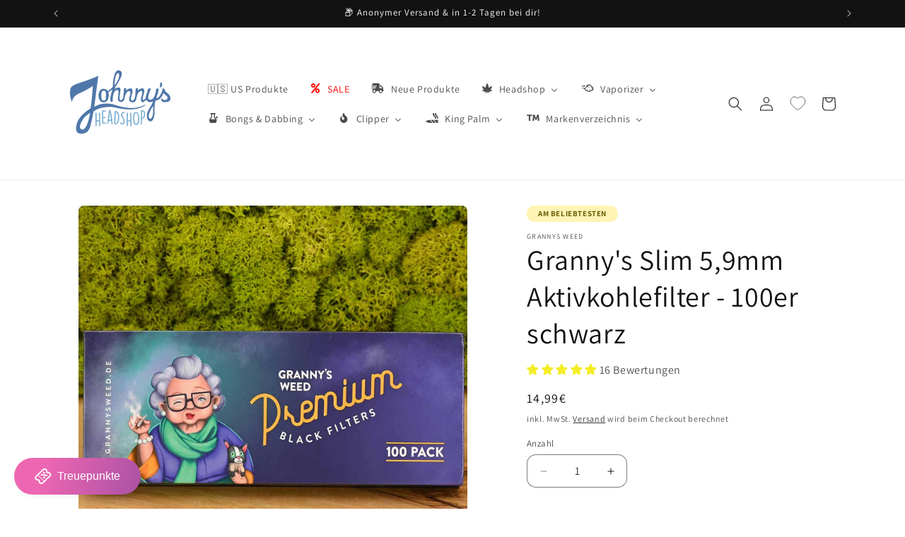

--- FILE ---
content_type: text/html; charset=utf-8
request_url: https://johnnysheadshop.de/products/grannys-slim-aktivkohlefilter-100er-schwarz
body_size: 149202
content:
<!doctype html>
<html class="no-js" lang="de">
  <head>
<!-- BEAE-GLOBAL-FONT --> 
  
 <!-- END BEAE-GLOBAL-FONT -->
<!-- BEAE-HEADER --><!-- END BEAE-HEADER -->
    <meta charset="utf-8">
    <meta http-equiv="X-UA-Compatible" content="IE=edge">
    <meta name="viewport" content="width=device-width,initial-scale=1">
    <meta name="theme-color" content="">
    <link rel="canonical" href="https://johnnysheadshop.de/products/grannys-slim-aktivkohlefilter-100er-schwarz"><link rel="icon" type="image/png" href="//johnnysheadshop.de/cdn/shop/files/johnnys_headshop_logo_weisser_hintergrund_beee743c-5df6-4fd2-9e2c-c641dfafa5d3.png?crop=center&height=32&v=1699395076&width=32"><link rel="preconnect" href="https://fonts.shopifycdn.com" crossorigin><title>
      Grannys Weed Slim Aktivkohlefilter NEU - 100 Stück in schwarz
 &ndash; Johnnys Headshop</title>

    
      <meta name="description" content="Neues Design &amp; bessere Filterleistung. JETZT NEU! Oma hat getüftelt &amp; die Aktivkohlefilter nochmal verbessert. In magnetischer 100er Verpackung. Jetzt testen!">
    

    

<meta property="og:site_name" content="Johnnys Headshop">
<meta property="og:url" content="https://johnnysheadshop.de/products/grannys-slim-aktivkohlefilter-100er-schwarz">
<meta property="og:title" content="Grannys Weed Slim Aktivkohlefilter NEU - 100 Stück in schwarz">
<meta property="og:type" content="product">
<meta property="og:description" content="Neues Design &amp; bessere Filterleistung. JETZT NEU! Oma hat getüftelt &amp; die Aktivkohlefilter nochmal verbessert. In magnetischer 100er Verpackung. Jetzt testen!"><meta property="og:image" content="http://johnnysheadshop.de/cdn/shop/files/grannys5_9mmaktivkohlefilter100stueck.jpg?v=1696515323">
  <meta property="og:image:secure_url" content="https://johnnysheadshop.de/cdn/shop/files/grannys5_9mmaktivkohlefilter100stueck.jpg?v=1696515323">
  <meta property="og:image:width" content="1000">
  <meta property="og:image:height" content="1000"><meta property="og:price:amount" content="14,99">
  <meta property="og:price:currency" content="EUR"><meta name="twitter:card" content="summary_large_image">
<meta name="twitter:title" content="Grannys Weed Slim Aktivkohlefilter NEU - 100 Stück in schwarz">
<meta name="twitter:description" content="Neues Design &amp; bessere Filterleistung. JETZT NEU! Oma hat getüftelt &amp; die Aktivkohlefilter nochmal verbessert. In magnetischer 100er Verpackung. Jetzt testen!">


    <script src="//johnnysheadshop.de/cdn/shop/t/60/assets/constants.js?v=58251544750838685771760519115" defer="defer"></script>
    <script src="//johnnysheadshop.de/cdn/shop/t/60/assets/pubsub.js?v=158357773527763999511760519136" defer="defer"></script>
    <script src="//johnnysheadshop.de/cdn/shop/t/60/assets/global.js?v=37284204640041572741760519121" defer="defer"></script><script>window.performance && window.performance.mark && window.performance.mark('shopify.content_for_header.start');</script><meta name="google-site-verification" content="jtEsFwp0CGeRQuwPIdFhQJHiVFi53y0M50aZ8X_h3OY">
<meta name="google-site-verification" content="jtEsFwp0CGeRQuwPIdFhQJHiVFi53y0M50aZ8X_h3OY">
<meta id="shopify-digital-wallet" name="shopify-digital-wallet" content="/62174298337/digital_wallets/dialog">
<link rel="alternate" type="application/json+oembed" href="https://johnnysheadshop.de/products/grannys-slim-aktivkohlefilter-100er-schwarz.oembed">
<script async="async" src="/checkouts/internal/preloads.js?locale=de-DE"></script>
<script id="shopify-features" type="application/json">{"accessToken":"bb068fcc479739220f478210be8385fd","betas":["rich-media-storefront-analytics"],"domain":"johnnysheadshop.de","predictiveSearch":true,"shopId":62174298337,"locale":"de"}</script>
<script>var Shopify = Shopify || {};
Shopify.shop = "johnnysclipper.myshopify.com";
Shopify.locale = "de";
Shopify.currency = {"active":"EUR","rate":"1.0"};
Shopify.country = "DE";
Shopify.theme = {"name":"15.10.25 LIVE Warenkorb Gratis Anzeige Märkte","id":184869552394,"schema_name":"Dawn","schema_version":"13.0.1","theme_store_id":887,"role":"main"};
Shopify.theme.handle = "null";
Shopify.theme.style = {"id":null,"handle":null};
Shopify.cdnHost = "johnnysheadshop.de/cdn";
Shopify.routes = Shopify.routes || {};
Shopify.routes.root = "/";</script>
<script type="module">!function(o){(o.Shopify=o.Shopify||{}).modules=!0}(window);</script>
<script>!function(o){function n(){var o=[];function n(){o.push(Array.prototype.slice.apply(arguments))}return n.q=o,n}var t=o.Shopify=o.Shopify||{};t.loadFeatures=n(),t.autoloadFeatures=n()}(window);</script>
<script id="shop-js-analytics" type="application/json">{"pageType":"product"}</script>
<script defer="defer" async type="module" src="//johnnysheadshop.de/cdn/shopifycloud/shop-js/modules/v2/client.init-shop-cart-sync_D96QZrIF.de.esm.js"></script>
<script defer="defer" async type="module" src="//johnnysheadshop.de/cdn/shopifycloud/shop-js/modules/v2/chunk.common_SV6uigsF.esm.js"></script>
<script type="module">
  await import("//johnnysheadshop.de/cdn/shopifycloud/shop-js/modules/v2/client.init-shop-cart-sync_D96QZrIF.de.esm.js");
await import("//johnnysheadshop.de/cdn/shopifycloud/shop-js/modules/v2/chunk.common_SV6uigsF.esm.js");

  window.Shopify.SignInWithShop?.initShopCartSync?.({"fedCMEnabled":true,"windoidEnabled":true});

</script>
<script>(function() {
  var isLoaded = false;
  function asyncLoad() {
    if (isLoaded) return;
    isLoaded = true;
    var urls = ["https:\/\/s3-us-west-2.amazonaws.com\/da-restock\/da-restock.js?shop=johnnysclipper.myshopify.com"];
    for (var i = 0; i < urls.length; i++) {
      var s = document.createElement('script');
      s.type = 'text/javascript';
      s.async = true;
      s.src = urls[i];
      var x = document.getElementsByTagName('script')[0];
      x.parentNode.insertBefore(s, x);
    }
  };
  if(window.attachEvent) {
    window.attachEvent('onload', asyncLoad);
  } else {
    window.addEventListener('load', asyncLoad, false);
  }
})();</script>
<script id="__st">var __st={"a":62174298337,"offset":3600,"reqid":"de94816a-c67a-422c-b8f1-96fedeabae82-1768363959","pageurl":"johnnysheadshop.de\/products\/grannys-slim-aktivkohlefilter-100er-schwarz","u":"0bf62cacde1b","p":"product","rtyp":"product","rid":8298877288714};</script>
<script>window.ShopifyPaypalV4VisibilityTracking = true;</script>
<script id="form-persister">!function(){'use strict';const t='contact',e='new_comment',n=[[t,t],['blogs',e],['comments',e],[t,'customer']],o='password',r='form_key',c=['recaptcha-v3-token','g-recaptcha-response','h-captcha-response',o],s=()=>{try{return window.sessionStorage}catch{return}},i='__shopify_v',u=t=>t.elements[r],a=function(){const t=[...n].map((([t,e])=>`form[action*='/${t}']:not([data-nocaptcha='true']) input[name='form_type'][value='${e}']`)).join(',');var e;return e=t,()=>e?[...document.querySelectorAll(e)].map((t=>t.form)):[]}();function m(t){const e=u(t);a().includes(t)&&(!e||!e.value)&&function(t){try{if(!s())return;!function(t){const e=s();if(!e)return;const n=u(t);if(!n)return;const o=n.value;o&&e.removeItem(o)}(t);const e=Array.from(Array(32),(()=>Math.random().toString(36)[2])).join('');!function(t,e){u(t)||t.append(Object.assign(document.createElement('input'),{type:'hidden',name:r})),t.elements[r].value=e}(t,e),function(t,e){const n=s();if(!n)return;const r=[...t.querySelectorAll(`input[type='${o}']`)].map((({name:t})=>t)),u=[...c,...r],a={};for(const[o,c]of new FormData(t).entries())u.includes(o)||(a[o]=c);n.setItem(e,JSON.stringify({[i]:1,action:t.action,data:a}))}(t,e)}catch(e){console.error('failed to persist form',e)}}(t)}const f=t=>{if('true'===t.dataset.persistBound)return;const e=function(t,e){const n=function(t){return'function'==typeof t.submit?t.submit:HTMLFormElement.prototype.submit}(t).bind(t);return function(){let t;return()=>{t||(t=!0,(()=>{try{e(),n()}catch(t){(t=>{console.error('form submit failed',t)})(t)}})(),setTimeout((()=>t=!1),250))}}()}(t,(()=>{m(t)}));!function(t,e){if('function'==typeof t.submit&&'function'==typeof e)try{t.submit=e}catch{}}(t,e),t.addEventListener('submit',(t=>{t.preventDefault(),e()})),t.dataset.persistBound='true'};!function(){function t(t){const e=(t=>{const e=t.target;return e instanceof HTMLFormElement?e:e&&e.form})(t);e&&m(e)}document.addEventListener('submit',t),document.addEventListener('DOMContentLoaded',(()=>{const e=a();for(const t of e)f(t);var n;n=document.body,new window.MutationObserver((t=>{for(const e of t)if('childList'===e.type&&e.addedNodes.length)for(const t of e.addedNodes)1===t.nodeType&&'FORM'===t.tagName&&a().includes(t)&&f(t)})).observe(n,{childList:!0,subtree:!0,attributes:!1}),document.removeEventListener('submit',t)}))}()}();</script>
<script integrity="sha256-4kQ18oKyAcykRKYeNunJcIwy7WH5gtpwJnB7kiuLZ1E=" data-source-attribution="shopify.loadfeatures" defer="defer" src="//johnnysheadshop.de/cdn/shopifycloud/storefront/assets/storefront/load_feature-a0a9edcb.js" crossorigin="anonymous"></script>
<script data-source-attribution="shopify.dynamic_checkout.dynamic.init">var Shopify=Shopify||{};Shopify.PaymentButton=Shopify.PaymentButton||{isStorefrontPortableWallets:!0,init:function(){window.Shopify.PaymentButton.init=function(){};var t=document.createElement("script");t.src="https://johnnysheadshop.de/cdn/shopifycloud/portable-wallets/latest/portable-wallets.de.js",t.type="module",document.head.appendChild(t)}};
</script>
<script data-source-attribution="shopify.dynamic_checkout.buyer_consent">
  function portableWalletsHideBuyerConsent(e){var t=document.getElementById("shopify-buyer-consent"),n=document.getElementById("shopify-subscription-policy-button");t&&n&&(t.classList.add("hidden"),t.setAttribute("aria-hidden","true"),n.removeEventListener("click",e))}function portableWalletsShowBuyerConsent(e){var t=document.getElementById("shopify-buyer-consent"),n=document.getElementById("shopify-subscription-policy-button");t&&n&&(t.classList.remove("hidden"),t.removeAttribute("aria-hidden"),n.addEventListener("click",e))}window.Shopify?.PaymentButton&&(window.Shopify.PaymentButton.hideBuyerConsent=portableWalletsHideBuyerConsent,window.Shopify.PaymentButton.showBuyerConsent=portableWalletsShowBuyerConsent);
</script>
<script data-source-attribution="shopify.dynamic_checkout.cart.bootstrap">document.addEventListener("DOMContentLoaded",(function(){function t(){return document.querySelector("shopify-accelerated-checkout-cart, shopify-accelerated-checkout")}if(t())Shopify.PaymentButton.init();else{new MutationObserver((function(e,n){t()&&(Shopify.PaymentButton.init(),n.disconnect())})).observe(document.body,{childList:!0,subtree:!0})}}));
</script>
<script id="sections-script" data-sections="header" defer="defer" src="//johnnysheadshop.de/cdn/shop/t/60/compiled_assets/scripts.js?6960"></script>
<script>window.performance && window.performance.mark && window.performance.mark('shopify.content_for_header.end');</script>


    <style data-shopify>
      @font-face {
  font-family: Assistant;
  font-weight: 400;
  font-style: normal;
  font-display: swap;
  src: url("//johnnysheadshop.de/cdn/fonts/assistant/assistant_n4.9120912a469cad1cc292572851508ca49d12e768.woff2") format("woff2"),
       url("//johnnysheadshop.de/cdn/fonts/assistant/assistant_n4.6e9875ce64e0fefcd3f4446b7ec9036b3ddd2985.woff") format("woff");
}

      @font-face {
  font-family: Assistant;
  font-weight: 700;
  font-style: normal;
  font-display: swap;
  src: url("//johnnysheadshop.de/cdn/fonts/assistant/assistant_n7.bf44452348ec8b8efa3aa3068825305886b1c83c.woff2") format("woff2"),
       url("//johnnysheadshop.de/cdn/fonts/assistant/assistant_n7.0c887fee83f6b3bda822f1150b912c72da0f7b64.woff") format("woff");
}

      
      
      @font-face {
  font-family: Assistant;
  font-weight: 400;
  font-style: normal;
  font-display: swap;
  src: url("//johnnysheadshop.de/cdn/fonts/assistant/assistant_n4.9120912a469cad1cc292572851508ca49d12e768.woff2") format("woff2"),
       url("//johnnysheadshop.de/cdn/fonts/assistant/assistant_n4.6e9875ce64e0fefcd3f4446b7ec9036b3ddd2985.woff") format("woff");
}


      
        :root,
        .color-background-1 {
          --color-background: 255,255,255;
        
          --gradient-background: #ffffff;
        

        

        --color-foreground: 18,18,18;
        --color-background-contrast: 191,191,191;
        --color-shadow: 18,18,18;
        --color-button: 122,194,92;
        --color-button-text: 255,255,255;
        --color-secondary-button: 255,255,255;
        --color-secondary-button-text: 18,18,18;
        --color-link: 18,18,18;
        --color-badge-foreground: 18,18,18;
        --color-badge-background: 255,255,255;
        --color-badge-border: 18,18,18;
        --payment-terms-background-color: rgb(255 255 255);
      }
      
        
        .color-background-2 {
          --color-background: 243,243,243;
        
          --gradient-background: #f3f3f3;
        

        

        --color-foreground: 18,18,18;
        --color-background-contrast: 179,179,179;
        --color-shadow: 18,18,18;
        --color-button: 18,18,18;
        --color-button-text: 243,243,243;
        --color-secondary-button: 243,243,243;
        --color-secondary-button-text: 18,18,18;
        --color-link: 18,18,18;
        --color-badge-foreground: 18,18,18;
        --color-badge-background: 243,243,243;
        --color-badge-border: 18,18,18;
        --payment-terms-background-color: rgb(243 243 243);
      }
      
        
        .color-inverse {
          --color-background: 18,18,18;
        
          --gradient-background: #121212;
        

        

        --color-foreground: 255,255,255;
        --color-background-contrast: 146,146,146;
        --color-shadow: 18,18,18;
        --color-button: 255,255,255;
        --color-button-text: 18,18,18;
        --color-secondary-button: 18,18,18;
        --color-secondary-button-text: 255,255,255;
        --color-link: 255,255,255;
        --color-badge-foreground: 255,255,255;
        --color-badge-background: 18,18,18;
        --color-badge-border: 255,255,255;
        --payment-terms-background-color: rgb(18 18 18);
      }
      
        
        .color-accent-1 {
          --color-background: 105,144,211;
        
          --gradient-background: #6990d3;
        

        

        --color-foreground: 255,255,255;
        --color-background-contrast: 43,81,146;
        --color-shadow: 18,18,18;
        --color-button: 255,255,255;
        --color-button-text: 255,255,255;
        --color-secondary-button: 105,144,211;
        --color-secondary-button-text: 255,255,255;
        --color-link: 255,255,255;
        --color-badge-foreground: 255,255,255;
        --color-badge-background: 105,144,211;
        --color-badge-border: 255,255,255;
        --payment-terms-background-color: rgb(105 144 211);
      }
      
        
        .color-accent-2 {
          --color-background: 122,194,92;
        
          --gradient-background: #7ac25c;
        

        

        --color-foreground: 255,255,255;
        --color-background-contrast: 64,115,43;
        --color-shadow: 18,18,18;
        --color-button: 255,255,255;
        --color-button-text: 122,194,92;
        --color-secondary-button: 122,194,92;
        --color-secondary-button-text: 255,255,255;
        --color-link: 255,255,255;
        --color-badge-foreground: 255,255,255;
        --color-badge-background: 122,194,92;
        --color-badge-border: 255,255,255;
        --payment-terms-background-color: rgb(122 194 92);
      }
      
        
        .color-scheme-d6eb1b58-d286-4d37-a733-4fabf4ae5a24 {
          --color-background: 255,255,255;
        
          --gradient-background: #ffffff;
        

        

        --color-foreground: 0,0,0;
        --color-background-contrast: 191,191,191;
        --color-shadow: 0,0,0;
        --color-button: 255,255,255;
        --color-button-text: 0,0,0;
        --color-secondary-button: 255,255,255;
        --color-secondary-button-text: 0,0,0;
        --color-link: 0,0,0;
        --color-badge-foreground: 0,0,0;
        --color-badge-background: 255,255,255;
        --color-badge-border: 0,0,0;
        --payment-terms-background-color: rgb(255 255 255);
      }
      

      body, .color-background-1, .color-background-2, .color-inverse, .color-accent-1, .color-accent-2, .color-scheme-d6eb1b58-d286-4d37-a733-4fabf4ae5a24 {
        color: rgba(var(--color-foreground), 0.75);
        background-color: rgb(var(--color-background));
      }

      :root {
        --font-body-family: Assistant, sans-serif;
        --font-body-style: normal;
        --font-body-weight: 400;
        --font-body-weight-bold: 700;

        --font-heading-family: Assistant, sans-serif;
        --font-heading-style: normal;
        --font-heading-weight: 400;

        --font-body-scale: 1.0;
        --font-heading-scale: 1.0;

        --media-padding: px;
        --media-border-opacity: 0.05;
        --media-border-width: 0px;
        --media-radius: 8px;
        --media-shadow-opacity: 0.0;
        --media-shadow-horizontal-offset: 0px;
        --media-shadow-vertical-offset: 0px;
        --media-shadow-blur-radius: 0px;
        --media-shadow-visible: 0;

        --page-width: 120rem;
        --page-width-margin: 0rem;

        --product-card-image-padding: 0.0rem;
        --product-card-corner-radius: 0.6rem;
        --product-card-text-alignment: left;
        --product-card-border-width: 0.0rem;
        --product-card-border-opacity: 0.0;
        --product-card-shadow-opacity: 0.1;
        --product-card-shadow-visible: 1;
        --product-card-shadow-horizontal-offset: 0.0rem;
        --product-card-shadow-vertical-offset: 0.0rem;
        --product-card-shadow-blur-radius: 0.0rem;

        --collection-card-image-padding: 0.0rem;
        --collection-card-corner-radius: 0.0rem;
        --collection-card-text-alignment: left;
        --collection-card-border-width: 0.0rem;
        --collection-card-border-opacity: 0.0;
        --collection-card-shadow-opacity: 0.1;
        --collection-card-shadow-visible: 1;
        --collection-card-shadow-horizontal-offset: 0.0rem;
        --collection-card-shadow-vertical-offset: 0.0rem;
        --collection-card-shadow-blur-radius: 0.0rem;

        --blog-card-image-padding: 0.0rem;
        --blog-card-corner-radius: 1.0rem;
        --blog-card-text-alignment: left;
        --blog-card-border-width: 0.0rem;
        --blog-card-border-opacity: 0.0;
        --blog-card-shadow-opacity: 0.1;
        --blog-card-shadow-visible: 1;
        --blog-card-shadow-horizontal-offset: 0.0rem;
        --blog-card-shadow-vertical-offset: 0.0rem;
        --blog-card-shadow-blur-radius: 0.0rem;

        --badge-corner-radius: 4.0rem;

        --popup-border-width: 1px;
        --popup-border-opacity: 0.1;
        --popup-corner-radius: 20px;
        --popup-shadow-opacity: 0.0;
        --popup-shadow-horizontal-offset: 0px;
        --popup-shadow-vertical-offset: 0px;
        --popup-shadow-blur-radius: 0px;

        --drawer-border-width: 1px;
        --drawer-border-opacity: 0.1;
        --drawer-shadow-opacity: 0.0;
        --drawer-shadow-horizontal-offset: 0px;
        --drawer-shadow-vertical-offset: 0px;
        --drawer-shadow-blur-radius: 0px;

        --spacing-sections-desktop: 0px;
        --spacing-sections-mobile: 0px;

        --grid-desktop-vertical-spacing: 40px;
        --grid-desktop-horizontal-spacing: 28px;
        --grid-mobile-vertical-spacing: 20px;
        --grid-mobile-horizontal-spacing: 14px;

        --text-boxes-border-opacity: 0.0;
        --text-boxes-border-width: 0px;
        --text-boxes-radius: 0px;
        --text-boxes-shadow-opacity: 0.0;
        --text-boxes-shadow-visible: 0;
        --text-boxes-shadow-horizontal-offset: 0px;
        --text-boxes-shadow-vertical-offset: 0px;
        --text-boxes-shadow-blur-radius: 0px;

        --buttons-radius: 10px;
        --buttons-radius-outset: 10px;
        --buttons-border-width: 0px;
        --buttons-border-opacity: 0.0;
        --buttons-shadow-opacity: 0.25;
        --buttons-shadow-visible: 1;
        --buttons-shadow-horizontal-offset: 2px;
        --buttons-shadow-vertical-offset: 4px;
        --buttons-shadow-blur-radius: 10px;
        --buttons-border-offset: 0.3px;

        --inputs-radius: 12px;
        --inputs-border-width: 1px;
        --inputs-border-opacity: 0.55;
        --inputs-shadow-opacity: 0.0;
        --inputs-shadow-horizontal-offset: 0px;
        --inputs-margin-offset: 0px;
        --inputs-shadow-vertical-offset: 0px;
        --inputs-shadow-blur-radius: 0px;
        --inputs-radius-outset: 13px;

        --variant-pills-radius: 40px;
        --variant-pills-border-width: 1px;
        --variant-pills-border-opacity: 0.55;
        --variant-pills-shadow-opacity: 0.0;
        --variant-pills-shadow-horizontal-offset: 0px;
        --variant-pills-shadow-vertical-offset: 0px;
        --variant-pills-shadow-blur-radius: 0px;
      }

      *,
      *::before,
      *::after {
        box-sizing: inherit;
      }

      html {
        box-sizing: border-box;
        font-size: calc(var(--font-body-scale) * 62.5%);
        height: 100%;
      }

      body {
        display: grid;
        grid-template-rows: auto auto 1fr auto;
        grid-template-columns: 100%;
        min-height: 100%;
        margin: 0;
        font-size: 1.5rem;
        letter-spacing: 0.06rem;
        line-height: calc(1 + 0.8 / var(--font-body-scale));
        font-family: var(--font-body-family);
        font-style: var(--font-body-style);
        font-weight: var(--font-body-weight);
      }

      @media screen and (min-width: 750px) {
        body {
          font-size: 1.6rem;
        }
      }
    </style>

    <link href="//johnnysheadshop.de/cdn/shop/t/60/assets/base.css?v=29502861403653994851765192720" rel="stylesheet" type="text/css" media="all" />
<link rel="preload" as="font" href="//johnnysheadshop.de/cdn/fonts/assistant/assistant_n4.9120912a469cad1cc292572851508ca49d12e768.woff2" type="font/woff2" crossorigin><link rel="preload" as="font" href="//johnnysheadshop.de/cdn/fonts/assistant/assistant_n4.9120912a469cad1cc292572851508ca49d12e768.woff2" type="font/woff2" crossorigin><link href="//johnnysheadshop.de/cdn/shop/t/60/assets/component-localization-form.css?v=124545717069420038221760519094" rel="stylesheet" type="text/css" media="all" />
      <script src="//johnnysheadshop.de/cdn/shop/t/60/assets/localization-form.js?v=169565320306168926741760519122" defer="defer"></script><link
        rel="stylesheet"
        href="//johnnysheadshop.de/cdn/shop/t/60/assets/component-predictive-search.css?v=118923337488134913561760519101"
        media="print"
        onload="this.media='all'"
      ><script>
      document.documentElement.className = document.documentElement.className.replace('no-js', 'js');
      if (Shopify.designMode) {
        document.documentElement.classList.add('shopify-design-mode');
      }
    </script>
  <style type='text/css'>
    :root {--delivery-country-image-url:url("https://dc.codericp.com/delivery/code_f.png");}
    .icon-ad_f{background-image:var(--delivery-country-image-url);background-position:0 0;width:20px;height:12px}.icon-ae_f{background-image:var(--delivery-country-image-url);background-position:-21px 0;width:20px;height:12px}.icon-af_f{background-image:var(--delivery-country-image-url);background-position:0 -13px;width:20px;height:12px}.icon-ag_f{background-image:var(--delivery-country-image-url);background-position:-21px -13px;width:20px;height:12px}.icon-ai_f{background-image:var(--delivery-country-image-url);background-position:0 -26px;width:20px;height:12px}.icon-al_f{background-image:var(--delivery-country-image-url);background-position:-21px -26px;width:20px;height:12px}.icon-am_f{background-image:var(--delivery-country-image-url);background-position:-42px 0;width:20px;height:12px}.icon-ao_f{background-image:var(--delivery-country-image-url);background-position:-42px -13px;width:20px;height:12px}.icon-aq_f{background-image:var(--delivery-country-image-url);background-position:-42px -26px;width:20px;height:12px}.icon-ar_f{background-image:var(--delivery-country-image-url);background-position:0 -39px;width:20px;height:12px}.icon-as_f{background-image:var(--delivery-country-image-url);background-position:-21px -39px;width:20px;height:12px}.icon-at_f{background-image:var(--delivery-country-image-url);background-position:-42px -39px;width:20px;height:12px}.icon-au_f{background-image:var(--delivery-country-image-url);background-position:-63px 0;width:20px;height:12px}.icon-aw_f{background-image:var(--delivery-country-image-url);background-position:-63px -13px;width:20px;height:12px}.icon-ax_f{background-image:var(--delivery-country-image-url);background-position:-63px -26px;width:20px;height:12px}.icon-az_f{background-image:var(--delivery-country-image-url);background-position:-63px -39px;width:20px;height:12px}.icon-ba_f{background-image:var(--delivery-country-image-url);background-position:0 -52px;width:20px;height:12px}.icon-bb_f{background-image:var(--delivery-country-image-url);background-position:-21px -52px;width:20px;height:12px}.icon-bd_f{background-image:var(--delivery-country-image-url);background-position:-42px -52px;width:20px;height:12px}.icon-be_f{background-image:var(--delivery-country-image-url);background-position:-63px -52px;width:20px;height:12px}.icon-bf_f{background-image:var(--delivery-country-image-url);background-position:0 -65px;width:20px;height:12px}.icon-bg_f{background-image:var(--delivery-country-image-url);background-position:-21px -65px;width:20px;height:12px}.icon-bh_f{background-image:var(--delivery-country-image-url);background-position:-42px -65px;width:20px;height:12px}.icon-bi_f{background-image:var(--delivery-country-image-url);background-position:-63px -65px;width:20px;height:12px}.icon-bj_f{background-image:var(--delivery-country-image-url);background-position:-84px 0;width:20px;height:12px}.icon-bl_f{background-image:var(--delivery-country-image-url);background-position:-84px -13px;width:20px;height:12px}.icon-bm_f{background-image:var(--delivery-country-image-url);background-position:-84px -26px;width:20px;height:12px}.icon-bn_f{background-image:var(--delivery-country-image-url);background-position:-84px -39px;width:20px;height:12px}.icon-bo_f{background-image:var(--delivery-country-image-url);background-position:-84px -52px;width:20px;height:12px}.icon-bq_f{background-image:var(--delivery-country-image-url);background-position:-84px -65px;width:20px;height:12px}.icon-br_f{background-image:var(--delivery-country-image-url);background-position:0 -78px;width:20px;height:12px}.icon-bs_f{background-image:var(--delivery-country-image-url);background-position:-21px -78px;width:20px;height:12px}.icon-bt_f{background-image:var(--delivery-country-image-url);background-position:-42px -78px;width:20px;height:12px}.icon-bv_f{background-image:var(--delivery-country-image-url);background-position:-63px -78px;width:20px;height:12px}.icon-bw_f{background-image:var(--delivery-country-image-url);background-position:-84px -78px;width:20px;height:12px}.icon-by_f{background-image:var(--delivery-country-image-url);background-position:0 -91px;width:20px;height:12px}.icon-bz_f{background-image:var(--delivery-country-image-url);background-position:-21px -91px;width:20px;height:12px}.icon-ca_f{background-image:var(--delivery-country-image-url);background-position:-42px -91px;width:20px;height:12px}.icon-cc_f{background-image:var(--delivery-country-image-url);background-position:-63px -91px;width:20px;height:12px}.icon-cd_f{background-image:var(--delivery-country-image-url);background-position:-84px -91px;width:20px;height:12px}.icon-cf_f{background-image:var(--delivery-country-image-url);background-position:-105px 0;width:20px;height:12px}.icon-cg_f{background-image:var(--delivery-country-image-url);background-position:-105px -13px;width:20px;height:12px}.icon-ch_f{background-image:var(--delivery-country-image-url);background-position:-105px -26px;width:20px;height:12px}.icon-ci_f{background-image:var(--delivery-country-image-url);background-position:-105px -39px;width:20px;height:12px}.icon-ck_f{background-image:var(--delivery-country-image-url);background-position:-105px -52px;width:20px;height:12px}.icon-cl_f{background-image:var(--delivery-country-image-url);background-position:-105px -65px;width:20px;height:12px}.icon-cm_f{background-image:var(--delivery-country-image-url);background-position:-105px -78px;width:20px;height:12px}.icon-cn_f{background-image:var(--delivery-country-image-url);background-position:-105px -91px;width:20px;height:12px}.icon-co_f{background-image:var(--delivery-country-image-url);background-position:0 -104px;width:20px;height:12px}.icon-cr_f{background-image:var(--delivery-country-image-url);background-position:-21px -104px;width:20px;height:12px}.icon-cu_f{background-image:var(--delivery-country-image-url);background-position:-42px -104px;width:20px;height:12px}.icon-cv_f{background-image:var(--delivery-country-image-url);background-position:-63px -104px;width:20px;height:12px}.icon-cw_f{background-image:var(--delivery-country-image-url);background-position:-84px -104px;width:20px;height:12px}.icon-cx_f{background-image:var(--delivery-country-image-url);background-position:-105px -104px;width:20px;height:12px}.icon-cy_f{background-image:var(--delivery-country-image-url);background-position:-126px 0;width:20px;height:12px}.icon-cz_f{background-image:var(--delivery-country-image-url);background-position:-126px -13px;width:20px;height:12px}.icon-de_f{background-image:var(--delivery-country-image-url);background-position:-126px -26px;width:20px;height:12px}.icon-dj_f{background-image:var(--delivery-country-image-url);background-position:-126px -39px;width:20px;height:12px}.icon-dk_f{background-image:var(--delivery-country-image-url);background-position:-126px -52px;width:20px;height:12px}.icon-dm_f{background-image:var(--delivery-country-image-url);background-position:-126px -65px;width:20px;height:12px}.icon-do_f{background-image:var(--delivery-country-image-url);background-position:-126px -78px;width:20px;height:12px}.icon-dz_f{background-image:var(--delivery-country-image-url);background-position:-126px -91px;width:20px;height:12px}.icon-ec_f{background-image:var(--delivery-country-image-url);background-position:-126px -104px;width:20px;height:12px}.icon-ee_f{background-image:var(--delivery-country-image-url);background-position:0 -117px;width:20px;height:12px}.icon-eg_f{background-image:var(--delivery-country-image-url);background-position:-21px -117px;width:20px;height:12px}.icon-eh_f{background-image:var(--delivery-country-image-url);background-position:-42px -117px;width:20px;height:12px}.icon-er_f{background-image:var(--delivery-country-image-url);background-position:-63px -117px;width:20px;height:12px}.icon-es_f{background-image:var(--delivery-country-image-url);background-position:-84px -117px;width:20px;height:12px}.icon-et_f{background-image:var(--delivery-country-image-url);background-position:-105px -117px;width:20px;height:12px}.icon-fi_f{background-image:var(--delivery-country-image-url);background-position:-126px -117px;width:20px;height:12px}.icon-fj_f{background-image:var(--delivery-country-image-url);background-position:0 -130px;width:20px;height:12px}.icon-fk_f{background-image:var(--delivery-country-image-url);background-position:-21px -130px;width:20px;height:12px}.icon-fm_f{background-image:var(--delivery-country-image-url);background-position:-42px -130px;width:20px;height:12px}.icon-fo_f{background-image:var(--delivery-country-image-url);background-position:-63px -130px;width:20px;height:12px}.icon-fr_f{background-image:var(--delivery-country-image-url);background-position:-84px -130px;width:20px;height:12px}.icon-ga_f{background-image:var(--delivery-country-image-url);background-position:-105px -130px;width:20px;height:12px}.icon-gb_f{background-image:var(--delivery-country-image-url);background-position:-126px -130px;width:20px;height:12px}.icon-gd_f{background-image:var(--delivery-country-image-url);background-position:-147px 0;width:20px;height:12px}.icon-ge_f{background-image:var(--delivery-country-image-url);background-position:-147px -13px;width:20px;height:12px}.icon-gf_f{background-image:var(--delivery-country-image-url);background-position:-147px -26px;width:20px;height:12px}.icon-gg_f{background-image:var(--delivery-country-image-url);background-position:-147px -39px;width:20px;height:12px}.icon-gh_f{background-image:var(--delivery-country-image-url);background-position:-147px -52px;width:20px;height:12px}.icon-gi_f{background-image:var(--delivery-country-image-url);background-position:-147px -65px;width:20px;height:12px}.icon-gl_f{background-image:var(--delivery-country-image-url);background-position:-147px -78px;width:20px;height:12px}.icon-gm_f{background-image:var(--delivery-country-image-url);background-position:-147px -91px;width:20px;height:12px}.icon-gn_f{background-image:var(--delivery-country-image-url);background-position:-147px -104px;width:20px;height:12px}.icon-gp_f{background-image:var(--delivery-country-image-url);background-position:-147px -117px;width:20px;height:12px}.icon-gq_f{background-image:var(--delivery-country-image-url);background-position:-147px -130px;width:20px;height:12px}.icon-gr_f{background-image:var(--delivery-country-image-url);background-position:0 -143px;width:20px;height:12px}.icon-gs_f{background-image:var(--delivery-country-image-url);background-position:-21px -143px;width:20px;height:12px}.icon-gt_f{background-image:var(--delivery-country-image-url);background-position:-42px -143px;width:20px;height:12px}.icon-gu_f{background-image:var(--delivery-country-image-url);background-position:-63px -143px;width:20px;height:12px}.icon-gw_f{background-image:var(--delivery-country-image-url);background-position:-84px -143px;width:20px;height:12px}.icon-gy_f{background-image:var(--delivery-country-image-url);background-position:-105px -143px;width:20px;height:12px}.icon-hk_f{background-image:var(--delivery-country-image-url);background-position:-126px -143px;width:20px;height:12px}.icon-hm_f{background-image:var(--delivery-country-image-url);background-position:-147px -143px;width:20px;height:12px}.icon-hn_f{background-image:var(--delivery-country-image-url);background-position:-168px 0;width:20px;height:12px}.icon-hr_f{background-image:var(--delivery-country-image-url);background-position:-168px -13px;width:20px;height:12px}.icon-ht_f{background-image:var(--delivery-country-image-url);background-position:-168px -26px;width:20px;height:12px}.icon-hu_f{background-image:var(--delivery-country-image-url);background-position:-168px -39px;width:20px;height:12px}.icon-id_f{background-image:var(--delivery-country-image-url);background-position:-168px -52px;width:20px;height:12px}.icon-ie_f{background-image:var(--delivery-country-image-url);background-position:-168px -65px;width:20px;height:12px}.icon-il_f{background-image:var(--delivery-country-image-url);background-position:-168px -78px;width:20px;height:12px}.icon-im_f{background-image:var(--delivery-country-image-url);background-position:-168px -91px;width:20px;height:12px}.icon-in_f{background-image:var(--delivery-country-image-url);background-position:-168px -104px;width:20px;height:12px}.icon-io_f{background-image:var(--delivery-country-image-url);background-position:-168px -117px;width:20px;height:12px}.icon-iq_f{background-image:var(--delivery-country-image-url);background-position:-168px -130px;width:20px;height:12px}.icon-ir_f{background-image:var(--delivery-country-image-url);background-position:-168px -143px;width:20px;height:12px}.icon-is_f{background-image:var(--delivery-country-image-url);background-position:0 -156px;width:20px;height:12px}.icon-it_f{background-image:var(--delivery-country-image-url);background-position:-21px -156px;width:20px;height:12px}.icon-je_f{background-image:var(--delivery-country-image-url);background-position:-42px -156px;width:20px;height:12px}.icon-jm_f{background-image:var(--delivery-country-image-url);background-position:-63px -156px;width:20px;height:12px}.icon-jo_f{background-image:var(--delivery-country-image-url);background-position:-84px -156px;width:20px;height:12px}.icon-jp_f{background-image:var(--delivery-country-image-url);background-position:-105px -156px;width:20px;height:12px}.icon-ke_f{background-image:var(--delivery-country-image-url);background-position:-126px -156px;width:20px;height:12px}.icon-kg_f{background-image:var(--delivery-country-image-url);background-position:-147px -156px;width:20px;height:12px}.icon-kh_f{background-image:var(--delivery-country-image-url);background-position:-168px -156px;width:20px;height:12px}.icon-ki_f{background-image:var(--delivery-country-image-url);background-position:0 -169px;width:20px;height:12px}.icon-km_f{background-image:var(--delivery-country-image-url);background-position:-21px -169px;width:20px;height:12px}.icon-kn_f{background-image:var(--delivery-country-image-url);background-position:-42px -169px;width:20px;height:12px}.icon-kp_f{background-image:var(--delivery-country-image-url);background-position:-63px -169px;width:20px;height:12px}.icon-kr_f{background-image:var(--delivery-country-image-url);background-position:-84px -169px;width:20px;height:12px}.icon-kw_f{background-image:var(--delivery-country-image-url);background-position:-105px -169px;width:20px;height:12px}.icon-ky_f{background-image:var(--delivery-country-image-url);background-position:-126px -169px;width:20px;height:12px}.icon-kz_f{background-image:var(--delivery-country-image-url);background-position:-147px -169px;width:20px;height:12px}.icon-la_f{background-image:var(--delivery-country-image-url);background-position:-168px -169px;width:20px;height:12px}.icon-lb_f{background-image:var(--delivery-country-image-url);background-position:-189px 0;width:20px;height:12px}.icon-lc_f{background-image:var(--delivery-country-image-url);background-position:-189px -13px;width:20px;height:12px}.icon-li_f{background-image:var(--delivery-country-image-url);background-position:-189px -26px;width:20px;height:12px}.icon-lk_f{background-image:var(--delivery-country-image-url);background-position:-189px -39px;width:20px;height:12px}.icon-lr_f{background-image:var(--delivery-country-image-url);background-position:-189px -52px;width:20px;height:12px}.icon-ls_f{background-image:var(--delivery-country-image-url);background-position:-189px -65px;width:20px;height:12px}.icon-lt_f{background-image:var(--delivery-country-image-url);background-position:-189px -78px;width:20px;height:12px}.icon-lu_f{background-image:var(--delivery-country-image-url);background-position:-189px -91px;width:20px;height:12px}.icon-lv_f{background-image:var(--delivery-country-image-url);background-position:-189px -104px;width:20px;height:12px}.icon-ly_f{background-image:var(--delivery-country-image-url);background-position:-189px -117px;width:20px;height:12px}.icon-ma_f{background-image:var(--delivery-country-image-url);background-position:-189px -130px;width:20px;height:12px}.icon-mc_f{background-image:var(--delivery-country-image-url);background-position:-189px -143px;width:20px;height:12px}.icon-md_f{background-image:var(--delivery-country-image-url);background-position:-189px -156px;width:20px;height:12px}.icon-me_f{background-image:var(--delivery-country-image-url);background-position:-189px -169px;width:20px;height:12px}.icon-mf_f{background-image:var(--delivery-country-image-url);background-position:0 -182px;width:20px;height:12px}.icon-mg_f{background-image:var(--delivery-country-image-url);background-position:-21px -182px;width:20px;height:12px}.icon-mh_f{background-image:var(--delivery-country-image-url);background-position:-42px -182px;width:20px;height:12px}.icon-mk_f{background-image:var(--delivery-country-image-url);background-position:-63px -182px;width:20px;height:12px}.icon-ml_f{background-image:var(--delivery-country-image-url);background-position:-84px -182px;width:20px;height:12px}.icon-mm_f{background-image:var(--delivery-country-image-url);background-position:-105px -182px;width:20px;height:12px}.icon-mn_f{background-image:var(--delivery-country-image-url);background-position:-126px -182px;width:20px;height:12px}.icon-mo_f{background-image:var(--delivery-country-image-url);background-position:-147px -182px;width:20px;height:12px}.icon-mp_f{background-image:var(--delivery-country-image-url);background-position:-168px -182px;width:20px;height:12px}.icon-mq_f{background-image:var(--delivery-country-image-url);background-position:-189px -182px;width:20px;height:12px}.icon-mr_f{background-image:var(--delivery-country-image-url);background-position:0 -195px;width:20px;height:12px}.icon-ms_f{background-image:var(--delivery-country-image-url);background-position:-21px -195px;width:20px;height:12px}.icon-mt_f{background-image:var(--delivery-country-image-url);background-position:-42px -195px;width:20px;height:12px}.icon-mu_f{background-image:var(--delivery-country-image-url);background-position:-63px -195px;width:20px;height:12px}.icon-mv_f{background-image:var(--delivery-country-image-url);background-position:-84px -195px;width:20px;height:12px}.icon-mw_f{background-image:var(--delivery-country-image-url);background-position:-105px -195px;width:20px;height:12px}.icon-mx_f{background-image:var(--delivery-country-image-url);background-position:-126px -195px;width:20px;height:12px}.icon-my_f{background-image:var(--delivery-country-image-url);background-position:-147px -195px;width:20px;height:12px}.icon-mz_f{background-image:var(--delivery-country-image-url);background-position:-168px -195px;width:20px;height:12px}.icon-na_f{background-image:var(--delivery-country-image-url);background-position:-189px -195px;width:20px;height:12px}.icon-nc_f{background-image:var(--delivery-country-image-url);background-position:-210px 0;width:20px;height:12px}.icon-ne_f{background-image:var(--delivery-country-image-url);background-position:-210px -13px;width:20px;height:12px}.icon-nf_f{background-image:var(--delivery-country-image-url);background-position:-210px -26px;width:20px;height:12px}.icon-ng_f{background-image:var(--delivery-country-image-url);background-position:-210px -39px;width:20px;height:12px}.icon-ni_f{background-image:var(--delivery-country-image-url);background-position:-210px -52px;width:20px;height:12px}.icon-nl_f{background-image:var(--delivery-country-image-url);background-position:-210px -65px;width:20px;height:12px}.icon-no_f{background-image:var(--delivery-country-image-url);background-position:-210px -78px;width:20px;height:12px}.icon-np_f{background-image:var(--delivery-country-image-url);background-position:-210px -91px;width:20px;height:12px}.icon-nr_f{background-image:var(--delivery-country-image-url);background-position:-210px -104px;width:20px;height:12px}.icon-nu_f{background-image:var(--delivery-country-image-url);background-position:-210px -117px;width:20px;height:12px}.icon-nz_f{background-image:var(--delivery-country-image-url);background-position:-210px -130px;width:20px;height:12px}.icon-om_f{background-image:var(--delivery-country-image-url);background-position:-210px -143px;width:20px;height:12px}.icon-pa_f{background-image:var(--delivery-country-image-url);background-position:-210px -156px;width:20px;height:12px}.icon-pe_f{background-image:var(--delivery-country-image-url);background-position:-210px -169px;width:20px;height:12px}.icon-pf_f{background-image:var(--delivery-country-image-url);background-position:-210px -182px;width:20px;height:12px}.icon-pg_f{background-image:var(--delivery-country-image-url);background-position:-210px -195px;width:20px;height:12px}.icon-ph_f{background-image:var(--delivery-country-image-url);background-position:0 -208px;width:20px;height:12px}.icon-pk_f{background-image:var(--delivery-country-image-url);background-position:-21px -208px;width:20px;height:12px}.icon-pl_f{background-image:var(--delivery-country-image-url);background-position:-42px -208px;width:20px;height:12px}.icon-pm_f{background-image:var(--delivery-country-image-url);background-position:-63px -208px;width:20px;height:12px}.icon-pn_f{background-image:var(--delivery-country-image-url);background-position:-84px -208px;width:20px;height:12px}.icon-pr_f{background-image:var(--delivery-country-image-url);background-position:-105px -208px;width:20px;height:12px}.icon-ps_f{background-image:var(--delivery-country-image-url);background-position:-126px -208px;width:20px;height:12px}.icon-pt_f{background-image:var(--delivery-country-image-url);background-position:-147px -208px;width:20px;height:12px}.icon-pw_f{background-image:var(--delivery-country-image-url);background-position:-168px -208px;width:20px;height:12px}.icon-py_f{background-image:var(--delivery-country-image-url);background-position:-189px -208px;width:20px;height:12px}.icon-qa_f{background-image:var(--delivery-country-image-url);background-position:-210px -208px;width:20px;height:12px}.icon-re_f{background-image:var(--delivery-country-image-url);background-position:-231px 0;width:20px;height:12px}.icon-ro_f{background-image:var(--delivery-country-image-url);background-position:-231px -13px;width:20px;height:12px}.icon-rs_f{background-image:var(--delivery-country-image-url);background-position:-231px -26px;width:20px;height:12px}.icon-ru_f{background-image:var(--delivery-country-image-url);background-position:-231px -39px;width:20px;height:12px}.icon-rw_f{background-image:var(--delivery-country-image-url);background-position:-231px -52px;width:20px;height:12px}.icon-sa_f{background-image:var(--delivery-country-image-url);background-position:-231px -65px;width:20px;height:12px}.icon-sb_f{background-image:var(--delivery-country-image-url);background-position:-231px -78px;width:20px;height:12px}.icon-sc_f{background-image:var(--delivery-country-image-url);background-position:-231px -91px;width:20px;height:12px}.icon-sd_f{background-image:var(--delivery-country-image-url);background-position:-231px -104px;width:20px;height:12px}.icon-se_f{background-image:var(--delivery-country-image-url);background-position:-231px -117px;width:20px;height:12px}.icon-sg_f{background-image:var(--delivery-country-image-url);background-position:-231px -130px;width:20px;height:12px}.icon-sh_f{background-image:var(--delivery-country-image-url);background-position:-231px -143px;width:20px;height:12px}.icon-si_f{background-image:var(--delivery-country-image-url);background-position:-231px -156px;width:20px;height:12px}.icon-sj_f{background-image:var(--delivery-country-image-url);background-position:-231px -169px;width:20px;height:12px}.icon-sk_f{background-image:var(--delivery-country-image-url);background-position:-231px -182px;width:20px;height:12px}.icon-sl_f{background-image:var(--delivery-country-image-url);background-position:-231px -195px;width:20px;height:12px}.icon-sm_f{background-image:var(--delivery-country-image-url);background-position:-231px -208px;width:20px;height:12px}.icon-sn_f{background-image:var(--delivery-country-image-url);background-position:0 -221px;width:20px;height:12px}.icon-so_f{background-image:var(--delivery-country-image-url);background-position:-21px -221px;width:20px;height:12px}.icon-sr_f{background-image:var(--delivery-country-image-url);background-position:-42px -221px;width:20px;height:12px}.icon-ss_f{background-image:var(--delivery-country-image-url);background-position:-63px -221px;width:20px;height:12px}.icon-st_f{background-image:var(--delivery-country-image-url);background-position:-84px -221px;width:20px;height:12px}.icon-sv_f{background-image:var(--delivery-country-image-url);background-position:-105px -221px;width:20px;height:12px}.icon-sx_f{background-image:var(--delivery-country-image-url);background-position:-126px -221px;width:20px;height:12px}.icon-sy_f{background-image:var(--delivery-country-image-url);background-position:-147px -221px;width:20px;height:12px}.icon-sz_f{background-image:var(--delivery-country-image-url);background-position:-168px -221px;width:20px;height:12px}.icon-tc_f{background-image:var(--delivery-country-image-url);background-position:-189px -221px;width:20px;height:12px}.icon-td_f{background-image:var(--delivery-country-image-url);background-position:-210px -221px;width:20px;height:12px}.icon-tf_f{background-image:var(--delivery-country-image-url);background-position:-231px -221px;width:20px;height:12px}.icon-tg_f{background-image:var(--delivery-country-image-url);background-position:0 -234px;width:20px;height:12px}.icon-th_f{background-image:var(--delivery-country-image-url);background-position:-21px -234px;width:20px;height:12px}.icon-tj_f{background-image:var(--delivery-country-image-url);background-position:-42px -234px;width:20px;height:12px}.icon-tk_f{background-image:var(--delivery-country-image-url);background-position:-63px -234px;width:20px;height:12px}.icon-tl_f{background-image:var(--delivery-country-image-url);background-position:-84px -234px;width:20px;height:12px}.icon-tm_f{background-image:var(--delivery-country-image-url);background-position:-105px -234px;width:20px;height:12px}.icon-tn_f{background-image:var(--delivery-country-image-url);background-position:-126px -234px;width:20px;height:12px}.icon-to_f{background-image:var(--delivery-country-image-url);background-position:-147px -234px;width:20px;height:12px}.icon-tr_f{background-image:var(--delivery-country-image-url);background-position:-168px -234px;width:20px;height:12px}.icon-tt_f{background-image:var(--delivery-country-image-url);background-position:-189px -234px;width:20px;height:12px}.icon-tv_f{background-image:var(--delivery-country-image-url);background-position:-210px -234px;width:20px;height:12px}.icon-tw_f{background-image:var(--delivery-country-image-url);background-position:-231px -234px;width:20px;height:12px}.icon-tz_f{background-image:var(--delivery-country-image-url);background-position:-252px 0;width:20px;height:12px}.icon-ua_f{background-image:var(--delivery-country-image-url);background-position:-252px -13px;width:20px;height:12px}.icon-ug_f{background-image:var(--delivery-country-image-url);background-position:-252px -26px;width:20px;height:12px}.icon-um_f{background-image:var(--delivery-country-image-url);background-position:-252px -39px;width:20px;height:12px}.icon-us_f{background-image:var(--delivery-country-image-url);background-position:-252px -52px;width:20px;height:12px}.icon-uy_f{background-image:var(--delivery-country-image-url);background-position:-252px -65px;width:20px;height:12px}.icon-uz_f{background-image:var(--delivery-country-image-url);background-position:-252px -78px;width:20px;height:12px}.icon-va_f{background-image:var(--delivery-country-image-url);background-position:-252px -91px;width:20px;height:12px}.icon-vc_f{background-image:var(--delivery-country-image-url);background-position:-252px -104px;width:20px;height:12px}.icon-ve_f{background-image:var(--delivery-country-image-url);background-position:-252px -117px;width:20px;height:12px}.icon-vg_f{background-image:var(--delivery-country-image-url);background-position:-252px -130px;width:20px;height:12px}.icon-vi_f{background-image:var(--delivery-country-image-url);background-position:-252px -143px;width:20px;height:12px}.icon-vn_f{background-image:var(--delivery-country-image-url);background-position:-252px -156px;width:20px;height:12px}.icon-vu_f{background-image:var(--delivery-country-image-url);background-position:-252px -169px;width:20px;height:12px}.icon-wf_f{background-image:var(--delivery-country-image-url);background-position:-252px -182px;width:20px;height:12px}.icon-ws_f{background-image:var(--delivery-country-image-url);background-position:-252px -195px;width:20px;height:12px}.icon-xk_f{background-image:var(--delivery-country-image-url);background-position:-252px -208px;width:20px;height:12px}.icon-ye_f{background-image:var(--delivery-country-image-url);background-position:-252px -221px;width:20px;height:12px}.icon-yt_f{background-image:var(--delivery-country-image-url);background-position:-252px -234px;width:20px;height:12px}.icon-za_f{background-image:var(--delivery-country-image-url);background-position:0 -247px;width:20px;height:12px}.icon-zm_f{background-image:var(--delivery-country-image-url);background-position:-21px -247px;width:20px;height:12px}.icon-zw_f{background-image:var(--delivery-country-image-url);background-position:-42px -247px;width:20px;height:12px}
</style>
<script>
    window.deliveryCommon = window.deliveryCommon || {};
    window.deliveryCommon.setting = {};
    Object.assign(window.deliveryCommon.setting, {
        "shop_currency_code__ed": 'EUR' || 'USD',
        "shop_locale_code__ed": 'de' || 'en',
        "shop_domain__ed":  'johnnysclipper.myshopify.com',
        "product_available__ed": 'true',
        "product_id__ed": '8298877288714'
    });
    window.deliveryED = window.deliveryED || {};
    window.deliveryED.setting = {};
    Object.assign(window.deliveryED.setting, {
        "delivery__app_setting": {"main_delivery_setting":{"is_active":1,"order_delivery_info":"\u003cp\u003e⏳ Bestelle jetzt, damit dein Paket in \u003cstrong\u003e{cutoff_time}\u003c\/strong\u003e verschickt wird!\u003c\/p\u003e\u003cp\u003eGratis Versand ab 42€ innerhalb Deutschlands 🇩🇪  \u003c\/p\u003e","is_ignore_out_of_stock":0,"out_of_stock_mode":0,"out_of_stock_info":"\u003cp\u003e\u003c\/p\u003e","order_progress_bar_mode":0,"order_progress_setting":{"ordered":{"svg_number":1,"title":"Heute bestellt","tips_description":"After you place the order, we will need 1-3 days to prepare the shipment"},"order_ready":{"svg_number":9,"is_active":0,"title":"Paket wird gepackt","date_title":"","tips_description":""},"order_delivered":{"svg_number":4,"title":"geschätzte Zustellung","date_title":"{order_delivered_minimum_date} - {order_delivered_maximum_date}","tips_description":"Voraussichtliches Lieferdatum：{order_delivered_minimum_date} - {order_delivered_maximum_date}"}},"order_delivery_work_week":[0,1,1,1,1,1,1],"order_delivery_day_range":[1,3],"order_delivery_calc_method":0,"order_ready_work_week":[0,1,1,1,1,1,1],"order_ready_day_range":[0,1],"order_ready_calc_method":0,"holiday":[],"order_delivery_date_format":18,"delivery_date_custom_format":"{week_local} ({day}.{month})","delivery_date_format_zero":0,"delivery_date_format_month_translate":["Januar","Februar","März","April","Mai","Juni","Juli","August","September","Oktober","November","Dezember"],"delivery_date_format_week_translate":["Sonntag","Montag","Dienstag","Mittwoch","Donnerstag","Freitag","Samstag"],"order_delivery_countdown_format":16,"delivery_countdown_custom_format":"{hours} {hours_local}und {minutes} {minutes_local}","countdown_format_translate":["Stunden ","Minuten","Sekunden"],"delivery_countdown_format_zero":0,"countdown_cutoff_hour":11,"countdown_cutoff_minute":0,"countdown_cutoff_advanced_enable":0,"countdown_cutoff_advanced":[[23,59],[10,0],[10,0],[10,0],[10,0],[10,0],[8,30]],"countdown_mode":2,"after_deadline_hide_widget":0,"timezone_mode":1,"timezone":2,"todayandtomorrow":[{"lan_code":"en","lan_name":"English","left":"today","right":"tomorrow"},{"lan_code":"de","lan_name":"German","left":"heute","right":"morgen"}],"translate_country_name":[],"widget_layout_mode":1,"widget_placement_method":1,"widget_placement_position":1,"widget_placement_page":0,"widget_margin":[0,0,0,0],"message_text_widget_appearance_setting":{"border":{"border_width":1,"border_radius":6,"border_line":1},"color":{"text_color":"#000000","background_color":"#FFFFFF","border_color":"#E2E2E2"},"other":{"margin":[0,0,0,0],"padding":[10,10,10,10]}},"progress_bar_widget_appearance_setting":{"color":{"basic":{"icon_color":"#000000","icon_background_color":"#FFFFFF","order_status_title_color":"#000000","date_title_color":"#000000"},"advanced":{"order_status_title_color":"#000000","progress_line_color":"#000000","date_title_color":"#000000","description_tips_background_color":"#000000","icon_background_color":"#000000","icon_color":"#FFFFFF","description_tips_color":"#FFFFFF"}},"font":{"icon_font":25,"order_status_title_font":15,"date_title_font":14,"description_tips_font":14},"other":{"margin":[0,0,0,0]}},"show_country_mode":0,"arrow_down_position":0,"country_modal_background_rgba":[0,0,0,0.5],"country_modal_appearance_setting":{"color":{"text_color":"#000000","background_color":"#FFFFFF","icon_color":"#999999","selected_color":"#f2f2f2"},"border":{"border_radius":7},"font":{"text_font":16,"icon_font":16},"other":{"width":56}},"cart_form_mode":0,"cart_form_position":110,"product_form_position":0,"out_of_stock_product_form_position":0,"cart_checkout_status":0,"cart_checkout_title":"Geschätzte Lieferzeit","cart_checkout_description":"{order_delivered_minimum_date} - {order_delivered_maximum_date}","widget_custom_css":"","is_show_all":1,"p_mapping":1000001,"product_ids":[]}},
        "delivery__pro_setting": null,
        "delivery__cate_setting": {"category_delivery_setting":{"category":[],"language":[],"country":[]}}
    });
</script> 
  <style type='text/css'>
    :root {--delivery-country-image-url:url("https://dc.codericp.com/delivery/code_f.png");}
    .icon-ad_f{background-image:var(--delivery-country-image-url);background-position:0 0;width:20px;height:12px}.icon-ae_f{background-image:var(--delivery-country-image-url);background-position:-21px 0;width:20px;height:12px}.icon-af_f{background-image:var(--delivery-country-image-url);background-position:0 -13px;width:20px;height:12px}.icon-ag_f{background-image:var(--delivery-country-image-url);background-position:-21px -13px;width:20px;height:12px}.icon-ai_f{background-image:var(--delivery-country-image-url);background-position:0 -26px;width:20px;height:12px}.icon-al_f{background-image:var(--delivery-country-image-url);background-position:-21px -26px;width:20px;height:12px}.icon-am_f{background-image:var(--delivery-country-image-url);background-position:-42px 0;width:20px;height:12px}.icon-ao_f{background-image:var(--delivery-country-image-url);background-position:-42px -13px;width:20px;height:12px}.icon-aq_f{background-image:var(--delivery-country-image-url);background-position:-42px -26px;width:20px;height:12px}.icon-ar_f{background-image:var(--delivery-country-image-url);background-position:0 -39px;width:20px;height:12px}.icon-as_f{background-image:var(--delivery-country-image-url);background-position:-21px -39px;width:20px;height:12px}.icon-at_f{background-image:var(--delivery-country-image-url);background-position:-42px -39px;width:20px;height:12px}.icon-au_f{background-image:var(--delivery-country-image-url);background-position:-63px 0;width:20px;height:12px}.icon-aw_f{background-image:var(--delivery-country-image-url);background-position:-63px -13px;width:20px;height:12px}.icon-ax_f{background-image:var(--delivery-country-image-url);background-position:-63px -26px;width:20px;height:12px}.icon-az_f{background-image:var(--delivery-country-image-url);background-position:-63px -39px;width:20px;height:12px}.icon-ba_f{background-image:var(--delivery-country-image-url);background-position:0 -52px;width:20px;height:12px}.icon-bb_f{background-image:var(--delivery-country-image-url);background-position:-21px -52px;width:20px;height:12px}.icon-bd_f{background-image:var(--delivery-country-image-url);background-position:-42px -52px;width:20px;height:12px}.icon-be_f{background-image:var(--delivery-country-image-url);background-position:-63px -52px;width:20px;height:12px}.icon-bf_f{background-image:var(--delivery-country-image-url);background-position:0 -65px;width:20px;height:12px}.icon-bg_f{background-image:var(--delivery-country-image-url);background-position:-21px -65px;width:20px;height:12px}.icon-bh_f{background-image:var(--delivery-country-image-url);background-position:-42px -65px;width:20px;height:12px}.icon-bi_f{background-image:var(--delivery-country-image-url);background-position:-63px -65px;width:20px;height:12px}.icon-bj_f{background-image:var(--delivery-country-image-url);background-position:-84px 0;width:20px;height:12px}.icon-bl_f{background-image:var(--delivery-country-image-url);background-position:-84px -13px;width:20px;height:12px}.icon-bm_f{background-image:var(--delivery-country-image-url);background-position:-84px -26px;width:20px;height:12px}.icon-bn_f{background-image:var(--delivery-country-image-url);background-position:-84px -39px;width:20px;height:12px}.icon-bo_f{background-image:var(--delivery-country-image-url);background-position:-84px -52px;width:20px;height:12px}.icon-bq_f{background-image:var(--delivery-country-image-url);background-position:-84px -65px;width:20px;height:12px}.icon-br_f{background-image:var(--delivery-country-image-url);background-position:0 -78px;width:20px;height:12px}.icon-bs_f{background-image:var(--delivery-country-image-url);background-position:-21px -78px;width:20px;height:12px}.icon-bt_f{background-image:var(--delivery-country-image-url);background-position:-42px -78px;width:20px;height:12px}.icon-bv_f{background-image:var(--delivery-country-image-url);background-position:-63px -78px;width:20px;height:12px}.icon-bw_f{background-image:var(--delivery-country-image-url);background-position:-84px -78px;width:20px;height:12px}.icon-by_f{background-image:var(--delivery-country-image-url);background-position:0 -91px;width:20px;height:12px}.icon-bz_f{background-image:var(--delivery-country-image-url);background-position:-21px -91px;width:20px;height:12px}.icon-ca_f{background-image:var(--delivery-country-image-url);background-position:-42px -91px;width:20px;height:12px}.icon-cc_f{background-image:var(--delivery-country-image-url);background-position:-63px -91px;width:20px;height:12px}.icon-cd_f{background-image:var(--delivery-country-image-url);background-position:-84px -91px;width:20px;height:12px}.icon-cf_f{background-image:var(--delivery-country-image-url);background-position:-105px 0;width:20px;height:12px}.icon-cg_f{background-image:var(--delivery-country-image-url);background-position:-105px -13px;width:20px;height:12px}.icon-ch_f{background-image:var(--delivery-country-image-url);background-position:-105px -26px;width:20px;height:12px}.icon-ci_f{background-image:var(--delivery-country-image-url);background-position:-105px -39px;width:20px;height:12px}.icon-ck_f{background-image:var(--delivery-country-image-url);background-position:-105px -52px;width:20px;height:12px}.icon-cl_f{background-image:var(--delivery-country-image-url);background-position:-105px -65px;width:20px;height:12px}.icon-cm_f{background-image:var(--delivery-country-image-url);background-position:-105px -78px;width:20px;height:12px}.icon-cn_f{background-image:var(--delivery-country-image-url);background-position:-105px -91px;width:20px;height:12px}.icon-co_f{background-image:var(--delivery-country-image-url);background-position:0 -104px;width:20px;height:12px}.icon-cr_f{background-image:var(--delivery-country-image-url);background-position:-21px -104px;width:20px;height:12px}.icon-cu_f{background-image:var(--delivery-country-image-url);background-position:-42px -104px;width:20px;height:12px}.icon-cv_f{background-image:var(--delivery-country-image-url);background-position:-63px -104px;width:20px;height:12px}.icon-cw_f{background-image:var(--delivery-country-image-url);background-position:-84px -104px;width:20px;height:12px}.icon-cx_f{background-image:var(--delivery-country-image-url);background-position:-105px -104px;width:20px;height:12px}.icon-cy_f{background-image:var(--delivery-country-image-url);background-position:-126px 0;width:20px;height:12px}.icon-cz_f{background-image:var(--delivery-country-image-url);background-position:-126px -13px;width:20px;height:12px}.icon-de_f{background-image:var(--delivery-country-image-url);background-position:-126px -26px;width:20px;height:12px}.icon-dj_f{background-image:var(--delivery-country-image-url);background-position:-126px -39px;width:20px;height:12px}.icon-dk_f{background-image:var(--delivery-country-image-url);background-position:-126px -52px;width:20px;height:12px}.icon-dm_f{background-image:var(--delivery-country-image-url);background-position:-126px -65px;width:20px;height:12px}.icon-do_f{background-image:var(--delivery-country-image-url);background-position:-126px -78px;width:20px;height:12px}.icon-dz_f{background-image:var(--delivery-country-image-url);background-position:-126px -91px;width:20px;height:12px}.icon-ec_f{background-image:var(--delivery-country-image-url);background-position:-126px -104px;width:20px;height:12px}.icon-ee_f{background-image:var(--delivery-country-image-url);background-position:0 -117px;width:20px;height:12px}.icon-eg_f{background-image:var(--delivery-country-image-url);background-position:-21px -117px;width:20px;height:12px}.icon-eh_f{background-image:var(--delivery-country-image-url);background-position:-42px -117px;width:20px;height:12px}.icon-er_f{background-image:var(--delivery-country-image-url);background-position:-63px -117px;width:20px;height:12px}.icon-es_f{background-image:var(--delivery-country-image-url);background-position:-84px -117px;width:20px;height:12px}.icon-et_f{background-image:var(--delivery-country-image-url);background-position:-105px -117px;width:20px;height:12px}.icon-fi_f{background-image:var(--delivery-country-image-url);background-position:-126px -117px;width:20px;height:12px}.icon-fj_f{background-image:var(--delivery-country-image-url);background-position:0 -130px;width:20px;height:12px}.icon-fk_f{background-image:var(--delivery-country-image-url);background-position:-21px -130px;width:20px;height:12px}.icon-fm_f{background-image:var(--delivery-country-image-url);background-position:-42px -130px;width:20px;height:12px}.icon-fo_f{background-image:var(--delivery-country-image-url);background-position:-63px -130px;width:20px;height:12px}.icon-fr_f{background-image:var(--delivery-country-image-url);background-position:-84px -130px;width:20px;height:12px}.icon-ga_f{background-image:var(--delivery-country-image-url);background-position:-105px -130px;width:20px;height:12px}.icon-gb_f{background-image:var(--delivery-country-image-url);background-position:-126px -130px;width:20px;height:12px}.icon-gd_f{background-image:var(--delivery-country-image-url);background-position:-147px 0;width:20px;height:12px}.icon-ge_f{background-image:var(--delivery-country-image-url);background-position:-147px -13px;width:20px;height:12px}.icon-gf_f{background-image:var(--delivery-country-image-url);background-position:-147px -26px;width:20px;height:12px}.icon-gg_f{background-image:var(--delivery-country-image-url);background-position:-147px -39px;width:20px;height:12px}.icon-gh_f{background-image:var(--delivery-country-image-url);background-position:-147px -52px;width:20px;height:12px}.icon-gi_f{background-image:var(--delivery-country-image-url);background-position:-147px -65px;width:20px;height:12px}.icon-gl_f{background-image:var(--delivery-country-image-url);background-position:-147px -78px;width:20px;height:12px}.icon-gm_f{background-image:var(--delivery-country-image-url);background-position:-147px -91px;width:20px;height:12px}.icon-gn_f{background-image:var(--delivery-country-image-url);background-position:-147px -104px;width:20px;height:12px}.icon-gp_f{background-image:var(--delivery-country-image-url);background-position:-147px -117px;width:20px;height:12px}.icon-gq_f{background-image:var(--delivery-country-image-url);background-position:-147px -130px;width:20px;height:12px}.icon-gr_f{background-image:var(--delivery-country-image-url);background-position:0 -143px;width:20px;height:12px}.icon-gs_f{background-image:var(--delivery-country-image-url);background-position:-21px -143px;width:20px;height:12px}.icon-gt_f{background-image:var(--delivery-country-image-url);background-position:-42px -143px;width:20px;height:12px}.icon-gu_f{background-image:var(--delivery-country-image-url);background-position:-63px -143px;width:20px;height:12px}.icon-gw_f{background-image:var(--delivery-country-image-url);background-position:-84px -143px;width:20px;height:12px}.icon-gy_f{background-image:var(--delivery-country-image-url);background-position:-105px -143px;width:20px;height:12px}.icon-hk_f{background-image:var(--delivery-country-image-url);background-position:-126px -143px;width:20px;height:12px}.icon-hm_f{background-image:var(--delivery-country-image-url);background-position:-147px -143px;width:20px;height:12px}.icon-hn_f{background-image:var(--delivery-country-image-url);background-position:-168px 0;width:20px;height:12px}.icon-hr_f{background-image:var(--delivery-country-image-url);background-position:-168px -13px;width:20px;height:12px}.icon-ht_f{background-image:var(--delivery-country-image-url);background-position:-168px -26px;width:20px;height:12px}.icon-hu_f{background-image:var(--delivery-country-image-url);background-position:-168px -39px;width:20px;height:12px}.icon-id_f{background-image:var(--delivery-country-image-url);background-position:-168px -52px;width:20px;height:12px}.icon-ie_f{background-image:var(--delivery-country-image-url);background-position:-168px -65px;width:20px;height:12px}.icon-il_f{background-image:var(--delivery-country-image-url);background-position:-168px -78px;width:20px;height:12px}.icon-im_f{background-image:var(--delivery-country-image-url);background-position:-168px -91px;width:20px;height:12px}.icon-in_f{background-image:var(--delivery-country-image-url);background-position:-168px -104px;width:20px;height:12px}.icon-io_f{background-image:var(--delivery-country-image-url);background-position:-168px -117px;width:20px;height:12px}.icon-iq_f{background-image:var(--delivery-country-image-url);background-position:-168px -130px;width:20px;height:12px}.icon-ir_f{background-image:var(--delivery-country-image-url);background-position:-168px -143px;width:20px;height:12px}.icon-is_f{background-image:var(--delivery-country-image-url);background-position:0 -156px;width:20px;height:12px}.icon-it_f{background-image:var(--delivery-country-image-url);background-position:-21px -156px;width:20px;height:12px}.icon-je_f{background-image:var(--delivery-country-image-url);background-position:-42px -156px;width:20px;height:12px}.icon-jm_f{background-image:var(--delivery-country-image-url);background-position:-63px -156px;width:20px;height:12px}.icon-jo_f{background-image:var(--delivery-country-image-url);background-position:-84px -156px;width:20px;height:12px}.icon-jp_f{background-image:var(--delivery-country-image-url);background-position:-105px -156px;width:20px;height:12px}.icon-ke_f{background-image:var(--delivery-country-image-url);background-position:-126px -156px;width:20px;height:12px}.icon-kg_f{background-image:var(--delivery-country-image-url);background-position:-147px -156px;width:20px;height:12px}.icon-kh_f{background-image:var(--delivery-country-image-url);background-position:-168px -156px;width:20px;height:12px}.icon-ki_f{background-image:var(--delivery-country-image-url);background-position:0 -169px;width:20px;height:12px}.icon-km_f{background-image:var(--delivery-country-image-url);background-position:-21px -169px;width:20px;height:12px}.icon-kn_f{background-image:var(--delivery-country-image-url);background-position:-42px -169px;width:20px;height:12px}.icon-kp_f{background-image:var(--delivery-country-image-url);background-position:-63px -169px;width:20px;height:12px}.icon-kr_f{background-image:var(--delivery-country-image-url);background-position:-84px -169px;width:20px;height:12px}.icon-kw_f{background-image:var(--delivery-country-image-url);background-position:-105px -169px;width:20px;height:12px}.icon-ky_f{background-image:var(--delivery-country-image-url);background-position:-126px -169px;width:20px;height:12px}.icon-kz_f{background-image:var(--delivery-country-image-url);background-position:-147px -169px;width:20px;height:12px}.icon-la_f{background-image:var(--delivery-country-image-url);background-position:-168px -169px;width:20px;height:12px}.icon-lb_f{background-image:var(--delivery-country-image-url);background-position:-189px 0;width:20px;height:12px}.icon-lc_f{background-image:var(--delivery-country-image-url);background-position:-189px -13px;width:20px;height:12px}.icon-li_f{background-image:var(--delivery-country-image-url);background-position:-189px -26px;width:20px;height:12px}.icon-lk_f{background-image:var(--delivery-country-image-url);background-position:-189px -39px;width:20px;height:12px}.icon-lr_f{background-image:var(--delivery-country-image-url);background-position:-189px -52px;width:20px;height:12px}.icon-ls_f{background-image:var(--delivery-country-image-url);background-position:-189px -65px;width:20px;height:12px}.icon-lt_f{background-image:var(--delivery-country-image-url);background-position:-189px -78px;width:20px;height:12px}.icon-lu_f{background-image:var(--delivery-country-image-url);background-position:-189px -91px;width:20px;height:12px}.icon-lv_f{background-image:var(--delivery-country-image-url);background-position:-189px -104px;width:20px;height:12px}.icon-ly_f{background-image:var(--delivery-country-image-url);background-position:-189px -117px;width:20px;height:12px}.icon-ma_f{background-image:var(--delivery-country-image-url);background-position:-189px -130px;width:20px;height:12px}.icon-mc_f{background-image:var(--delivery-country-image-url);background-position:-189px -143px;width:20px;height:12px}.icon-md_f{background-image:var(--delivery-country-image-url);background-position:-189px -156px;width:20px;height:12px}.icon-me_f{background-image:var(--delivery-country-image-url);background-position:-189px -169px;width:20px;height:12px}.icon-mf_f{background-image:var(--delivery-country-image-url);background-position:0 -182px;width:20px;height:12px}.icon-mg_f{background-image:var(--delivery-country-image-url);background-position:-21px -182px;width:20px;height:12px}.icon-mh_f{background-image:var(--delivery-country-image-url);background-position:-42px -182px;width:20px;height:12px}.icon-mk_f{background-image:var(--delivery-country-image-url);background-position:-63px -182px;width:20px;height:12px}.icon-ml_f{background-image:var(--delivery-country-image-url);background-position:-84px -182px;width:20px;height:12px}.icon-mm_f{background-image:var(--delivery-country-image-url);background-position:-105px -182px;width:20px;height:12px}.icon-mn_f{background-image:var(--delivery-country-image-url);background-position:-126px -182px;width:20px;height:12px}.icon-mo_f{background-image:var(--delivery-country-image-url);background-position:-147px -182px;width:20px;height:12px}.icon-mp_f{background-image:var(--delivery-country-image-url);background-position:-168px -182px;width:20px;height:12px}.icon-mq_f{background-image:var(--delivery-country-image-url);background-position:-189px -182px;width:20px;height:12px}.icon-mr_f{background-image:var(--delivery-country-image-url);background-position:0 -195px;width:20px;height:12px}.icon-ms_f{background-image:var(--delivery-country-image-url);background-position:-21px -195px;width:20px;height:12px}.icon-mt_f{background-image:var(--delivery-country-image-url);background-position:-42px -195px;width:20px;height:12px}.icon-mu_f{background-image:var(--delivery-country-image-url);background-position:-63px -195px;width:20px;height:12px}.icon-mv_f{background-image:var(--delivery-country-image-url);background-position:-84px -195px;width:20px;height:12px}.icon-mw_f{background-image:var(--delivery-country-image-url);background-position:-105px -195px;width:20px;height:12px}.icon-mx_f{background-image:var(--delivery-country-image-url);background-position:-126px -195px;width:20px;height:12px}.icon-my_f{background-image:var(--delivery-country-image-url);background-position:-147px -195px;width:20px;height:12px}.icon-mz_f{background-image:var(--delivery-country-image-url);background-position:-168px -195px;width:20px;height:12px}.icon-na_f{background-image:var(--delivery-country-image-url);background-position:-189px -195px;width:20px;height:12px}.icon-nc_f{background-image:var(--delivery-country-image-url);background-position:-210px 0;width:20px;height:12px}.icon-ne_f{background-image:var(--delivery-country-image-url);background-position:-210px -13px;width:20px;height:12px}.icon-nf_f{background-image:var(--delivery-country-image-url);background-position:-210px -26px;width:20px;height:12px}.icon-ng_f{background-image:var(--delivery-country-image-url);background-position:-210px -39px;width:20px;height:12px}.icon-ni_f{background-image:var(--delivery-country-image-url);background-position:-210px -52px;width:20px;height:12px}.icon-nl_f{background-image:var(--delivery-country-image-url);background-position:-210px -65px;width:20px;height:12px}.icon-no_f{background-image:var(--delivery-country-image-url);background-position:-210px -78px;width:20px;height:12px}.icon-np_f{background-image:var(--delivery-country-image-url);background-position:-210px -91px;width:20px;height:12px}.icon-nr_f{background-image:var(--delivery-country-image-url);background-position:-210px -104px;width:20px;height:12px}.icon-nu_f{background-image:var(--delivery-country-image-url);background-position:-210px -117px;width:20px;height:12px}.icon-nz_f{background-image:var(--delivery-country-image-url);background-position:-210px -130px;width:20px;height:12px}.icon-om_f{background-image:var(--delivery-country-image-url);background-position:-210px -143px;width:20px;height:12px}.icon-pa_f{background-image:var(--delivery-country-image-url);background-position:-210px -156px;width:20px;height:12px}.icon-pe_f{background-image:var(--delivery-country-image-url);background-position:-210px -169px;width:20px;height:12px}.icon-pf_f{background-image:var(--delivery-country-image-url);background-position:-210px -182px;width:20px;height:12px}.icon-pg_f{background-image:var(--delivery-country-image-url);background-position:-210px -195px;width:20px;height:12px}.icon-ph_f{background-image:var(--delivery-country-image-url);background-position:0 -208px;width:20px;height:12px}.icon-pk_f{background-image:var(--delivery-country-image-url);background-position:-21px -208px;width:20px;height:12px}.icon-pl_f{background-image:var(--delivery-country-image-url);background-position:-42px -208px;width:20px;height:12px}.icon-pm_f{background-image:var(--delivery-country-image-url);background-position:-63px -208px;width:20px;height:12px}.icon-pn_f{background-image:var(--delivery-country-image-url);background-position:-84px -208px;width:20px;height:12px}.icon-pr_f{background-image:var(--delivery-country-image-url);background-position:-105px -208px;width:20px;height:12px}.icon-ps_f{background-image:var(--delivery-country-image-url);background-position:-126px -208px;width:20px;height:12px}.icon-pt_f{background-image:var(--delivery-country-image-url);background-position:-147px -208px;width:20px;height:12px}.icon-pw_f{background-image:var(--delivery-country-image-url);background-position:-168px -208px;width:20px;height:12px}.icon-py_f{background-image:var(--delivery-country-image-url);background-position:-189px -208px;width:20px;height:12px}.icon-qa_f{background-image:var(--delivery-country-image-url);background-position:-210px -208px;width:20px;height:12px}.icon-re_f{background-image:var(--delivery-country-image-url);background-position:-231px 0;width:20px;height:12px}.icon-ro_f{background-image:var(--delivery-country-image-url);background-position:-231px -13px;width:20px;height:12px}.icon-rs_f{background-image:var(--delivery-country-image-url);background-position:-231px -26px;width:20px;height:12px}.icon-ru_f{background-image:var(--delivery-country-image-url);background-position:-231px -39px;width:20px;height:12px}.icon-rw_f{background-image:var(--delivery-country-image-url);background-position:-231px -52px;width:20px;height:12px}.icon-sa_f{background-image:var(--delivery-country-image-url);background-position:-231px -65px;width:20px;height:12px}.icon-sb_f{background-image:var(--delivery-country-image-url);background-position:-231px -78px;width:20px;height:12px}.icon-sc_f{background-image:var(--delivery-country-image-url);background-position:-231px -91px;width:20px;height:12px}.icon-sd_f{background-image:var(--delivery-country-image-url);background-position:-231px -104px;width:20px;height:12px}.icon-se_f{background-image:var(--delivery-country-image-url);background-position:-231px -117px;width:20px;height:12px}.icon-sg_f{background-image:var(--delivery-country-image-url);background-position:-231px -130px;width:20px;height:12px}.icon-sh_f{background-image:var(--delivery-country-image-url);background-position:-231px -143px;width:20px;height:12px}.icon-si_f{background-image:var(--delivery-country-image-url);background-position:-231px -156px;width:20px;height:12px}.icon-sj_f{background-image:var(--delivery-country-image-url);background-position:-231px -169px;width:20px;height:12px}.icon-sk_f{background-image:var(--delivery-country-image-url);background-position:-231px -182px;width:20px;height:12px}.icon-sl_f{background-image:var(--delivery-country-image-url);background-position:-231px -195px;width:20px;height:12px}.icon-sm_f{background-image:var(--delivery-country-image-url);background-position:-231px -208px;width:20px;height:12px}.icon-sn_f{background-image:var(--delivery-country-image-url);background-position:0 -221px;width:20px;height:12px}.icon-so_f{background-image:var(--delivery-country-image-url);background-position:-21px -221px;width:20px;height:12px}.icon-sr_f{background-image:var(--delivery-country-image-url);background-position:-42px -221px;width:20px;height:12px}.icon-ss_f{background-image:var(--delivery-country-image-url);background-position:-63px -221px;width:20px;height:12px}.icon-st_f{background-image:var(--delivery-country-image-url);background-position:-84px -221px;width:20px;height:12px}.icon-sv_f{background-image:var(--delivery-country-image-url);background-position:-105px -221px;width:20px;height:12px}.icon-sx_f{background-image:var(--delivery-country-image-url);background-position:-126px -221px;width:20px;height:12px}.icon-sy_f{background-image:var(--delivery-country-image-url);background-position:-147px -221px;width:20px;height:12px}.icon-sz_f{background-image:var(--delivery-country-image-url);background-position:-168px -221px;width:20px;height:12px}.icon-tc_f{background-image:var(--delivery-country-image-url);background-position:-189px -221px;width:20px;height:12px}.icon-td_f{background-image:var(--delivery-country-image-url);background-position:-210px -221px;width:20px;height:12px}.icon-tf_f{background-image:var(--delivery-country-image-url);background-position:-231px -221px;width:20px;height:12px}.icon-tg_f{background-image:var(--delivery-country-image-url);background-position:0 -234px;width:20px;height:12px}.icon-th_f{background-image:var(--delivery-country-image-url);background-position:-21px -234px;width:20px;height:12px}.icon-tj_f{background-image:var(--delivery-country-image-url);background-position:-42px -234px;width:20px;height:12px}.icon-tk_f{background-image:var(--delivery-country-image-url);background-position:-63px -234px;width:20px;height:12px}.icon-tl_f{background-image:var(--delivery-country-image-url);background-position:-84px -234px;width:20px;height:12px}.icon-tm_f{background-image:var(--delivery-country-image-url);background-position:-105px -234px;width:20px;height:12px}.icon-tn_f{background-image:var(--delivery-country-image-url);background-position:-126px -234px;width:20px;height:12px}.icon-to_f{background-image:var(--delivery-country-image-url);background-position:-147px -234px;width:20px;height:12px}.icon-tr_f{background-image:var(--delivery-country-image-url);background-position:-168px -234px;width:20px;height:12px}.icon-tt_f{background-image:var(--delivery-country-image-url);background-position:-189px -234px;width:20px;height:12px}.icon-tv_f{background-image:var(--delivery-country-image-url);background-position:-210px -234px;width:20px;height:12px}.icon-tw_f{background-image:var(--delivery-country-image-url);background-position:-231px -234px;width:20px;height:12px}.icon-tz_f{background-image:var(--delivery-country-image-url);background-position:-252px 0;width:20px;height:12px}.icon-ua_f{background-image:var(--delivery-country-image-url);background-position:-252px -13px;width:20px;height:12px}.icon-ug_f{background-image:var(--delivery-country-image-url);background-position:-252px -26px;width:20px;height:12px}.icon-um_f{background-image:var(--delivery-country-image-url);background-position:-252px -39px;width:20px;height:12px}.icon-us_f{background-image:var(--delivery-country-image-url);background-position:-252px -52px;width:20px;height:12px}.icon-uy_f{background-image:var(--delivery-country-image-url);background-position:-252px -65px;width:20px;height:12px}.icon-uz_f{background-image:var(--delivery-country-image-url);background-position:-252px -78px;width:20px;height:12px}.icon-va_f{background-image:var(--delivery-country-image-url);background-position:-252px -91px;width:20px;height:12px}.icon-vc_f{background-image:var(--delivery-country-image-url);background-position:-252px -104px;width:20px;height:12px}.icon-ve_f{background-image:var(--delivery-country-image-url);background-position:-252px -117px;width:20px;height:12px}.icon-vg_f{background-image:var(--delivery-country-image-url);background-position:-252px -130px;width:20px;height:12px}.icon-vi_f{background-image:var(--delivery-country-image-url);background-position:-252px -143px;width:20px;height:12px}.icon-vn_f{background-image:var(--delivery-country-image-url);background-position:-252px -156px;width:20px;height:12px}.icon-vu_f{background-image:var(--delivery-country-image-url);background-position:-252px -169px;width:20px;height:12px}.icon-wf_f{background-image:var(--delivery-country-image-url);background-position:-252px -182px;width:20px;height:12px}.icon-ws_f{background-image:var(--delivery-country-image-url);background-position:-252px -195px;width:20px;height:12px}.icon-xk_f{background-image:var(--delivery-country-image-url);background-position:-252px -208px;width:20px;height:12px}.icon-ye_f{background-image:var(--delivery-country-image-url);background-position:-252px -221px;width:20px;height:12px}.icon-yt_f{background-image:var(--delivery-country-image-url);background-position:-252px -234px;width:20px;height:12px}.icon-za_f{background-image:var(--delivery-country-image-url);background-position:0 -247px;width:20px;height:12px}.icon-zm_f{background-image:var(--delivery-country-image-url);background-position:-21px -247px;width:20px;height:12px}.icon-zw_f{background-image:var(--delivery-country-image-url);background-position:-42px -247px;width:20px;height:12px}
</style>
<script>
    window.deliveryCommon = window.deliveryCommon || {};
    window.deliveryCommon.setting = {};
    Object.assign(window.deliveryCommon.setting, {
        "shop_currency_code__ed": 'EUR' || 'USD',
        "shop_locale_code__ed": 'de' || 'en',
        "shop_domain__ed":  'johnnysclipper.myshopify.com',
        "product_available__ed": 'true',
        "product_id__ed": '8298877288714'
    });
    window.deliveryED = window.deliveryED || {};
    window.deliveryED.setting = {};
    Object.assign(window.deliveryED.setting, {
        "delivery__app_setting": {"main_delivery_setting":{"is_active":1,"order_delivery_info":"\u003cp\u003e⏳ Bestelle jetzt, damit dein Paket in \u003cstrong\u003e{cutoff_time}\u003c\/strong\u003e verschickt wird!\u003c\/p\u003e\u003cp\u003eGratis Versand ab 42€ innerhalb Deutschlands 🇩🇪  \u003c\/p\u003e","is_ignore_out_of_stock":0,"out_of_stock_mode":0,"out_of_stock_info":"\u003cp\u003e\u003c\/p\u003e","order_progress_bar_mode":0,"order_progress_setting":{"ordered":{"svg_number":1,"title":"Heute bestellt","tips_description":"After you place the order, we will need 1-3 days to prepare the shipment"},"order_ready":{"svg_number":9,"is_active":0,"title":"Paket wird gepackt","date_title":"","tips_description":""},"order_delivered":{"svg_number":4,"title":"geschätzte Zustellung","date_title":"{order_delivered_minimum_date} - {order_delivered_maximum_date}","tips_description":"Voraussichtliches Lieferdatum：{order_delivered_minimum_date} - {order_delivered_maximum_date}"}},"order_delivery_work_week":[0,1,1,1,1,1,1],"order_delivery_day_range":[1,3],"order_delivery_calc_method":0,"order_ready_work_week":[0,1,1,1,1,1,1],"order_ready_day_range":[0,1],"order_ready_calc_method":0,"holiday":[],"order_delivery_date_format":18,"delivery_date_custom_format":"{week_local} ({day}.{month})","delivery_date_format_zero":0,"delivery_date_format_month_translate":["Januar","Februar","März","April","Mai","Juni","Juli","August","September","Oktober","November","Dezember"],"delivery_date_format_week_translate":["Sonntag","Montag","Dienstag","Mittwoch","Donnerstag","Freitag","Samstag"],"order_delivery_countdown_format":16,"delivery_countdown_custom_format":"{hours} {hours_local}und {minutes} {minutes_local}","countdown_format_translate":["Stunden ","Minuten","Sekunden"],"delivery_countdown_format_zero":0,"countdown_cutoff_hour":11,"countdown_cutoff_minute":0,"countdown_cutoff_advanced_enable":0,"countdown_cutoff_advanced":[[23,59],[10,0],[10,0],[10,0],[10,0],[10,0],[8,30]],"countdown_mode":2,"after_deadline_hide_widget":0,"timezone_mode":1,"timezone":2,"todayandtomorrow":[{"lan_code":"en","lan_name":"English","left":"today","right":"tomorrow"},{"lan_code":"de","lan_name":"German","left":"heute","right":"morgen"}],"translate_country_name":[],"widget_layout_mode":1,"widget_placement_method":1,"widget_placement_position":1,"widget_placement_page":0,"widget_margin":[0,0,0,0],"message_text_widget_appearance_setting":{"border":{"border_width":1,"border_radius":6,"border_line":1},"color":{"text_color":"#000000","background_color":"#FFFFFF","border_color":"#E2E2E2"},"other":{"margin":[0,0,0,0],"padding":[10,10,10,10]}},"progress_bar_widget_appearance_setting":{"color":{"basic":{"icon_color":"#000000","icon_background_color":"#FFFFFF","order_status_title_color":"#000000","date_title_color":"#000000"},"advanced":{"order_status_title_color":"#000000","progress_line_color":"#000000","date_title_color":"#000000","description_tips_background_color":"#000000","icon_background_color":"#000000","icon_color":"#FFFFFF","description_tips_color":"#FFFFFF"}},"font":{"icon_font":25,"order_status_title_font":15,"date_title_font":14,"description_tips_font":14},"other":{"margin":[0,0,0,0]}},"show_country_mode":0,"arrow_down_position":0,"country_modal_background_rgba":[0,0,0,0.5],"country_modal_appearance_setting":{"color":{"text_color":"#000000","background_color":"#FFFFFF","icon_color":"#999999","selected_color":"#f2f2f2"},"border":{"border_radius":7},"font":{"text_font":16,"icon_font":16},"other":{"width":56}},"cart_form_mode":0,"cart_form_position":110,"product_form_position":0,"out_of_stock_product_form_position":0,"cart_checkout_status":0,"cart_checkout_title":"Geschätzte Lieferzeit","cart_checkout_description":"{order_delivered_minimum_date} - {order_delivered_maximum_date}","widget_custom_css":"","is_show_all":1,"p_mapping":1000001,"product_ids":[]}},
        "delivery__pro_setting": null,
        "delivery__cate_setting": {"category_delivery_setting":{"category":[],"language":[],"country":[]}}
    });
</script> 
    
  <!-- BEGIN app block: shopify://apps/complianz-gdpr-cookie-consent/blocks/bc-block/e49729f0-d37d-4e24-ac65-e0e2f472ac27 -->

    
    
    
<link id='complianz-css' rel="stylesheet" href=https://cdn.shopify.com/extensions/019a2fb2-ee57-75e6-ac86-acfd14822c1d/gdpr-legal-cookie-74/assets/complainz.css media="print" onload="this.media='all'">
    <style>
        #Compliance-iframe.Compliance-iframe-branded > div.purposes-header,
        #Compliance-iframe.Compliance-iframe-branded > div.cmplc-cmp-header,
        #purposes-container > div.purposes-header,
        #Compliance-cs-banner .Compliance-cs-brand {
            background-color: #ffffff !important;
            color: #000000!important;
        }
        #Compliance-iframe.Compliance-iframe-branded .purposes-header .cmplc-btn-cp ,
        #Compliance-iframe.Compliance-iframe-branded .purposes-header .cmplc-btn-cp:hover,
        #Compliance-iframe.Compliance-iframe-branded .purposes-header .cmplc-btn-back:hover  {
            background-color: #ffffff !important;
            opacity: 1 !important;
        }
        #Compliance-cs-banner .cmplc-toggle .cmplc-toggle-label {
            color: #ffffff!important;
        }
        #Compliance-iframe.Compliance-iframe-branded .purposes-header .cmplc-btn-cp:hover,
        #Compliance-iframe.Compliance-iframe-branded .purposes-header .cmplc-btn-back:hover {
            background-color: #000000!important;
            color: #ffffff!important;
        }
        #Compliance-cs-banner #Compliance-cs-title {
            font-size: 14px !important;
        }
        #Compliance-cs-banner .Compliance-cs-content,
        #Compliance-cs-title,
        .cmplc-toggle-checkbox.granular-control-checkbox span {
            background-color: #ffffff !important;
            color: #000000 !important;
            font-size: 14px !important;
        }
        #Compliance-cs-banner .Compliance-cs-close-btn {
            font-size: 14px !important;
            background-color: #ffffff !important;
        }
        #Compliance-cs-banner .Compliance-cs-opt-group {
            color: #ffffff !important;
        }
        #Compliance-cs-banner .Compliance-cs-opt-group button,
        .Compliance-alert button.Compliance-button-cancel {
            background-color: #4ba733!important;
            color: #ffffff!important;
        }
        #Compliance-cs-banner .Compliance-cs-opt-group button.Compliance-cs-accept-btn,
        #Compliance-cs-banner .Compliance-cs-opt-group button.Compliance-cs-btn-primary,
        .Compliance-alert button.Compliance-button-confirm {
            background-color: #4ba733 !important;
            color: #ffffff !important;
        }
        #Compliance-cs-banner .Compliance-cs-opt-group button.Compliance-cs-reject-btn {
            background-color: #4ba733!important;
            color: #ffffff!important;
        }

        #Compliance-cs-banner .Compliance-banner-content button {
            cursor: pointer !important;
            color: currentColor !important;
            text-decoration: underline !important;
            border: none !important;
            background-color: transparent !important;
            font-size: 100% !important;
            padding: 0 !important;
        }

        #Compliance-cs-banner .Compliance-cs-opt-group button {
            border-radius: 4px !important;
            padding-block: 10px !important;
        }
        @media (min-width: 640px) {
            #Compliance-cs-banner.Compliance-cs-default-floating:not(.Compliance-cs-top):not(.Compliance-cs-center) .Compliance-cs-container, #Compliance-cs-banner.Compliance-cs-default-floating:not(.Compliance-cs-bottom):not(.Compliance-cs-center) .Compliance-cs-container, #Compliance-cs-banner.Compliance-cs-default-floating.Compliance-cs-center:not(.Compliance-cs-top):not(.Compliance-cs-bottom) .Compliance-cs-container {
                width: 560px !important;
            }
            #Compliance-cs-banner.Compliance-cs-default-floating:not(.Compliance-cs-top):not(.Compliance-cs-center) .Compliance-cs-opt-group, #Compliance-cs-banner.Compliance-cs-default-floating:not(.Compliance-cs-bottom):not(.Compliance-cs-center) .Compliance-cs-opt-group, #Compliance-cs-banner.Compliance-cs-default-floating.Compliance-cs-center:not(.Compliance-cs-top):not(.Compliance-cs-bottom) .Compliance-cs-opt-group {
                flex-direction: row !important;
            }
            #Compliance-cs-banner .Compliance-cs-opt-group button:not(:last-of-type),
            #Compliance-cs-banner .Compliance-cs-opt-group button {
                margin-right: 4px !important;
            }
            #Compliance-cs-banner .Compliance-cs-container .Compliance-cs-brand {
                position: absolute !important;
                inset-block-start: 6px;
            }
        }
        #Compliance-cs-banner.Compliance-cs-default-floating:not(.Compliance-cs-top):not(.Compliance-cs-center) .Compliance-cs-opt-group > div, #Compliance-cs-banner.Compliance-cs-default-floating:not(.Compliance-cs-bottom):not(.Compliance-cs-center) .Compliance-cs-opt-group > div, #Compliance-cs-banner.Compliance-cs-default-floating.Compliance-cs-center:not(.Compliance-cs-top):not(.Compliance-cs-bottom) .Compliance-cs-opt-group > div {
            flex-direction: row-reverse;
            width: 100% !important;
        }

        .Compliance-cs-brand-badge-outer, .Compliance-cs-brand-badge, #Compliance-cs-banner.Compliance-cs-default-floating.Compliance-cs-bottom .Compliance-cs-brand-badge-outer,
        #Compliance-cs-banner.Compliance-cs-default.Compliance-cs-bottom .Compliance-cs-brand-badge-outer,
        #Compliance-cs-banner.Compliance-cs-default:not(.Compliance-cs-left) .Compliance-cs-brand-badge-outer,
        #Compliance-cs-banner.Compliance-cs-default-floating:not(.Compliance-cs-left) .Compliance-cs-brand-badge-outer {
            display: none !important
        }

        #Compliance-cs-banner:not(.Compliance-cs-top):not(.Compliance-cs-bottom) .Compliance-cs-container.Compliance-cs-themed {
            flex-direction: row !important;
        }

        #Compliance-cs-banner #Compliance-cs-title,
        #Compliance-cs-banner #Compliance-cs-custom-title {
            justify-self: center !important;
            font-size: 14px !important;
            font-family: -apple-system,sans-serif !important;
            margin-inline: auto !important;
            width: 55% !important;
            text-align: center;
            font-weight: 600;
            visibility: unset;
        }

        @media (max-width: 640px) {
            #Compliance-cs-banner #Compliance-cs-title,
            #Compliance-cs-banner #Compliance-cs-custom-title {
                display: block;
            }
        }

        #Compliance-cs-banner .Compliance-cs-brand img {
            max-width: 110px !important;
            min-height: 32px !important;
        }
        #Compliance-cs-banner .Compliance-cs-container .Compliance-cs-brand {
            background: none !important;
            padding: 0px !important;
            margin-block-start:10px !important;
            margin-inline-start:16px !important;
        }

        #Compliance-cs-banner .Compliance-cs-opt-group button {
            padding-inline: 4px !important;
        }

    </style>
    
    
    
    

    <script type="text/javascript">
        function loadScript(src) {
            return new Promise((resolve, reject) => {
                const s = document.createElement("script");
                s.src = src;
                s.charset = "UTF-8";
                s.onload = resolve;
                s.onerror = reject;
                document.head.appendChild(s);
            });
        }

        function filterGoogleConsentModeURLs(domainsArray) {
            const googleConsentModeComplianzURls = [
                // 197, # Google Tag Manager:
                {"domain":"s.www.googletagmanager.com", "path":""},
                {"domain":"www.tagmanager.google.com", "path":""},
                {"domain":"www.googletagmanager.com", "path":""},
                {"domain":"googletagmanager.com", "path":""},
                {"domain":"tagassistant.google.com", "path":""},
                {"domain":"tagmanager.google.com", "path":""},

                // 2110, # Google Analytics 4:
                {"domain":"www.analytics.google.com", "path":""},
                {"domain":"www.google-analytics.com", "path":""},
                {"domain":"ssl.google-analytics.com", "path":""},
                {"domain":"google-analytics.com", "path":""},
                {"domain":"analytics.google.com", "path":""},
                {"domain":"region1.google-analytics.com", "path":""},
                {"domain":"region1.analytics.google.com", "path":""},
                {"domain":"*.google-analytics.com", "path":""},
                {"domain":"www.googletagmanager.com", "path":"/gtag/js?id=G"},
                {"domain":"googletagmanager.com", "path":"/gtag/js?id=UA"},
                {"domain":"www.googletagmanager.com", "path":"/gtag/js?id=UA"},
                {"domain":"googletagmanager.com", "path":"/gtag/js?id=G"},

                // 177, # Google Ads conversion tracking:
                {"domain":"googlesyndication.com", "path":""},
                {"domain":"media.admob.com", "path":""},
                {"domain":"gmodules.com", "path":""},
                {"domain":"ad.ytsa.net", "path":""},
                {"domain":"dartmotif.net", "path":""},
                {"domain":"dmtry.com", "path":""},
                {"domain":"go.channelintelligence.com", "path":""},
                {"domain":"googleusercontent.com", "path":""},
                {"domain":"googlevideo.com", "path":""},
                {"domain":"gvt1.com", "path":""},
                {"domain":"links.channelintelligence.com", "path":""},
                {"domain":"obrasilinteirojoga.com.br", "path":""},
                {"domain":"pcdn.tcgmsrv.net", "path":""},
                {"domain":"rdr.tag.channelintelligence.com", "path":""},
                {"domain":"static.googleadsserving.cn", "path":""},
                {"domain":"studioapi.doubleclick.com", "path":""},
                {"domain":"teracent.net", "path":""},
                {"domain":"ttwbs.channelintelligence.com", "path":""},
                {"domain":"wtb.channelintelligence.com", "path":""},
                {"domain":"youknowbest.com", "path":""},
                {"domain":"doubleclick.net", "path":""},
                {"domain":"redirector.gvt1.com", "path":""},

                //116, # Google Ads Remarketing
                {"domain":"googlesyndication.com", "path":""},
                {"domain":"media.admob.com", "path":""},
                {"domain":"gmodules.com", "path":""},
                {"domain":"ad.ytsa.net", "path":""},
                {"domain":"dartmotif.net", "path":""},
                {"domain":"dmtry.com", "path":""},
                {"domain":"go.channelintelligence.com", "path":""},
                {"domain":"googleusercontent.com", "path":""},
                {"domain":"googlevideo.com", "path":""},
                {"domain":"gvt1.com", "path":""},
                {"domain":"links.channelintelligence.com", "path":""},
                {"domain":"obrasilinteirojoga.com.br", "path":""},
                {"domain":"pcdn.tcgmsrv.net", "path":""},
                {"domain":"rdr.tag.channelintelligence.com", "path":""},
                {"domain":"static.googleadsserving.cn", "path":""},
                {"domain":"studioapi.doubleclick.com", "path":""},
                {"domain":"teracent.net", "path":""},
                {"domain":"ttwbs.channelintelligence.com", "path":""},
                {"domain":"wtb.channelintelligence.com", "path":""},
                {"domain":"youknowbest.com", "path":""},
                {"domain":"doubleclick.net", "path":""},
                {"domain":"redirector.gvt1.com", "path":""}
            ];

            if (!Array.isArray(domainsArray)) { 
                return [];
            }

            const blockedPairs = new Map();
            for (const rule of googleConsentModeComplianzURls) {
                if (!blockedPairs.has(rule.domain)) {
                    blockedPairs.set(rule.domain, new Set());
                }
                blockedPairs.get(rule.domain).add(rule.path);
            }

            return domainsArray.filter(item => {
                const paths = blockedPairs.get(item.d);
                return !(paths && paths.has(item.p));
            });
        }

        function setupAutoblockingByDomain() {
            // autoblocking by domain
            const autoblockByDomainArray = [];
            const prefixID = '10000' // to not get mixed with real metis ids
            let cmpBlockerDomains = []
            let cmpCmplcVendorsPurposes = {}
            let counter = 1
            for (const object of autoblockByDomainArray) {
                cmpBlockerDomains.push({
                    d: object.d,
                    p: object.path,
                    v: prefixID + counter,
                });
                counter++;
            }
            
            counter = 1
            for (const object of autoblockByDomainArray) {
                cmpCmplcVendorsPurposes[prefixID + counter] = object?.p ?? '1';
                counter++;
            }

            Object.defineProperty(window, "cmp_cmplc_vendors_purposes", {
                get() {
                    return cmpCmplcVendorsPurposes;
                },
                set(value) {
                    cmpCmplcVendorsPurposes = { ...cmpCmplcVendorsPurposes, ...value };
                }
            });
            const basicGmc = false;


            Object.defineProperty(window, "cmp_importblockerdomains", {
                get() {
                    if (basicGmc) {
                        return filterGoogleConsentModeURLs(cmpBlockerDomains);
                    }
                    return cmpBlockerDomains;
                },
                set(value) {
                    cmpBlockerDomains = [ ...cmpBlockerDomains, ...value ];
                }
            });
        }

        function enforceRejectionRecovery() {
            const base = (window._cmplc = window._cmplc || {});
            const featuresHolder = {};

            function lockFlagOn(holder) {
                const desc = Object.getOwnPropertyDescriptor(holder, 'rejection_recovery');
                if (!desc) {
                    Object.defineProperty(holder, 'rejection_recovery', {
                        get() { return true; },
                        set(_) { /* ignore */ },
                        enumerable: true,
                        configurable: false
                    });
                }
                return holder;
            }

            Object.defineProperty(base, 'csFeatures', {
                configurable: false,
                enumerable: true,
                get() {
                    return featuresHolder;
                },
                set(obj) {
                    if (obj && typeof obj === 'object') {
                        Object.keys(obj).forEach(k => {
                            if (k !== 'rejection_recovery') {
                                featuresHolder[k] = obj[k];
                            }
                        });
                    }
                    // we lock it, it won't try to redefine
                    lockFlagOn(featuresHolder);
                }
            });

            // Ensure an object is exposed even if read early
            if (!('csFeatures' in base)) {
                base.csFeatures = {};
            } else {
                // If someone already set it synchronously, merge and lock now.
                base.csFeatures = base.csFeatures;
            }
        }

        function splitDomains(joinedString) {
            if (!joinedString) {
                return []; // empty string -> empty array
            }
            return joinedString.split(";");
        }

        function setupWhitelist() {
            // Whitelist by domain:
            const whitelistString = "";
            const whitelist_array = [...splitDomains(whitelistString)];
            if (Array.isArray(window?.cmp_block_ignoredomains)) {
                window.cmp_block_ignoredomains = [...whitelist_array, ...window.cmp_block_ignoredomains];
            }
        }

        async function initCompliance() {
            const currentCsConfiguration = {"siteId":4219900,"cookiePolicyIds":{"de":65327104},"banner":{"acceptButtonDisplay":true,"rejectButtonDisplay":true,"customizeButtonDisplay":true,"position":"float-center","backgroundOverlay":false,"fontSize":"14px","content":"","title":"","hideTitle":false,"acceptButtonCaption":"","rejectButtonCaption":"","customizeButtonCaption":"","cookiePolicyLinkCaption":"","privacyWidget":false,"logo":"data:image\/png;base64,[base64]\/Yq6mf29q6m3W4g0PT14oJUyQOIysJLrKIfx13nc97fICv6+rK3QDIAIEAgfVDIDBI64df8HQ3ROCYkQ\/1KDBLdjE03xW4RwL8LsC9AOkBoAXA1yDep5XXIHgOyHsx5oQXFhWsXFEXKW\/[base64]\/h1tiX9bdUN7U8TaCJwIEtlwEAoO05a59MPMkBAZWRo80kDMIDgbQt7PgCPA\/ALcbhmfWVw\/+oLPtBM8FCGyJCAQGaUtc9WDOayEwsDK6m0MOh8jvAWwPINxpiIjlIviElD9sv3Dvx8aPPyzW6baCBwMEtjAEAoO0hS14MN11ESitiJ4qxMkAju0qfAS4WFzMmn1d+ftd1WbQToBAd0cgMEjdfYWD+aVF4KjIvFDvlUsLiZbbQQwA0Lur4BLIJFhObhxb\/mBXtRm0EyDQ3REIDFJ3X+FgfmkRGDxy5nZiYoeDvEQghwLUsO6uKYInIfauhrEn3tE1DQatBAh0fwQCg9T91ziYYRoESkdFv2fJ0YD8H4kdUlfjawJ5h+BXgO1F8FAB9s0GqgY3kDK+oXrYDdnqBn8PEAgQSCAQGKTgTdgiEThm5L09ikzRL0E7XoCtAOStDQQXA\/KWiPzDGOc5IT4xcdtXDMsE8isfYeEaYTeuoaa8eosEOJh0gEAnEAgMUidACx7Z\/BEYPHrmfuK6Jwjl2jSzeVpEqvKL+FJdpHzhqjrFldHjDXmyiAzPiILgY88g1ZZfs\/mjFcwgQGDjIBAYpI2Dc9BLjiFQXFE3BJTTCJSkGNrDoK3LKzAz+362aNn48eeuDt0ePHrqftaaIQDGZJoSwfdE7PiG2mE1OTb1YDgBAjmLQGCQcnZpgoFtGASEh44YH9q5T7+RoJxNYK81\/VA56hYCcovD2KSZ1Se\/134MA\/4wqXe4KP84Qia05SulDoQQvArH3N4wZuhNG2YeQasBAt0PgcAgdb81DWaUAYGyaNTBC+jXankNYM9KjqwTyAoDPmGBGxtryu9P3YywpGrmzynulNR3T21PCf4jxtzVWD30rmBBAgQCBPwhEBgkfzgFtboJAmW\/jfaM9bCHizHnK4Vdu2l9CuFlLuUfc2rKP0o35ZLRdT+ByG0AdoOgZxrDVQ\/y3obq8lndBLpgGgECGxyBwCBtcIiDDnIJgUEXT9mGTugMEsMAHJo0tmUCvBRynAucJveNTMSog0dHfyxWbhRwPyQi9NYtIn+H2KkNY4cHzN+59AIEY8lpBAKDlNPLs0kGx7KyqKnr\/7ogErGbZAQbsNMBFTN2yaO9BpSjIdh1VVcCvG2Iua0uqueOLf8i0xAGVUz9kYG5DsQBaYlYRarEcEZjdaCPtAGXM2i6myEQGKRutqDrO51IJGKeWP7jwq16Lol1R\/XT0lGz9hYTmwbgQAD5q\/ESPAjH3Czukscba89atr4GSWjLpWDJ\/bMj565c3zUJng8Q2FIQCAzSlrLSWeY55OIZu8cdeyjFPVAM37PWeWrO2KFvdyd4VPMoz4YPs5BbQe6JhAKslhZAJojjXr40b8cF8yNHa7Rd2qIuO2uhDAzfAtCnXcXlAD4i+bvwu\/J4XV25250wDOYSILAhEQgM0oZEN8fb9rjcQvFdAdnDWnMgId9T+QUxmCVi5s6uGfpajk+hQ8MrHTV1byGOBc2fAOy45mF5H+D4hpqyGoAqUZ6xDK6MHukCtxHYHWgf1MBPIHgElBsaaspfydZW8PcAgQCBNQgEBmkLehvKyqJOc\/\/CfCxDkYvWHk7Ifs8ARxLyUwFWXdB\/Btgrbdg8PPvq7iWdMKhq6vcpPIngqQC2Xr30xIMivKexpmxqttdBXZovNO\/\/M4i5F5B+a7n99GHBywK53sb46Jwbyj\/N1l7w9wCBAIHAIG2R78CxkWi\/ghXsDyNHiOAIEnsD2A5AURuXm6PuJgueHzfyxANjyr\/uTkCVVtUdI1Z+B+JoAL1Wz82LiDNTG8aWZY2IGxSZXWRWNh1HyhQRhsB1+CDnu8CvC1vxdSBh3p3enmAuGwOB4IS0MVDehH0Munj2NnRa9nCMfEsEB4nY\/UCqq0kjzFT\/ZzWpKAGNqntXwNOb3N4vPXzdsSs24dC7vOuSqugwCC8FRNm6C1Z1IGAlKDP9RMQVV9y3k6FTIsDfUwzwcxHMjjX1PP+HWz8di3TDKMUuX5SgwQCBJAQCg9TNXgd1y2Ev9HTpbB1DbGtH+C3AfEcoh1DwXXVVyZrL\/PazbwHwukX81GWFO76Z7XJ\/c4KuLBLNa11pzwbMVaCXO6SnQQswBsiZK4D7H60pX5JtTsUjpx+EkAylyGXt64rgMZL3NdSUjcvWTvD3AIEAgXURCAxSN3sryi6MFraETX\/C\/TnIXwD4jgYq+JzmYgLPgO6I+urhKp\/QbcqA0dFtw678lmRkzaSo0XWLLXHS7Oryf\/qZbEnVjF9A7EmAnNG+PoEb6do7Zl134qt+2grqBAgECKyNQGCQusEboR\/bkOvs7dA9WMCDAdmnTa9na4C9AFmTb5N5vp8T8rjE7MiG64erfEK3KSWV0e+APBsiShmUKILFAN5wLS6ec135k34mW1w17UxangniiKT6cRALaHF1uAgT6iLlGvodlACBAIEOIhAYpA4ClgvVj4rMC\/VdvqifG7I7U7ALKfuJtd8GuR\/JfUVEI8jaCc5lH3lCMgEPOyFz5cxrT\/g8+xObT42Sqmm\/gMXpIE9OGvXngDxGy5r6seUvZp6NsCxSF4418xIRGbFW2DixlIJ\/gvbW+uoTH958UAlGGiCQWwgEBim31iPtaA4dMS6810598+PLm4tcU9BXyG8byI8A\/BDwKGz8uuUyzfg1gA2m0LlxVmTIV5sJNL6GWVIZPQnEyRAcl3RCeh\/[base64]\/XJp\/MJYAgc0BgcAg5egqHTPy3h4FoYIdKaK5QvsA5lug7N1GCLpzW8j2ehuhtafP+QJ7p2lZOaf+r2fo\/Uq3KSWV0SsAngBI\/zWT4gsQuTYm+Hc2QtWyUdEdWimjSQ4QQMPGV5U3Ac6NWanN1ka3ATOYSIDABkIgMEgbCNhONMviioaeli19Qxb9LLGbcqWRciDAg5CgqenbiXZ9PyLAA47FTaEe+Hd3u5gvrZh+MyilAtklCZCn4paj4BS+en\/1wEXpgBrwh5vyw\/k7fYvG\/TtIDZ1PaCAJXBjcDzg3N8V7Ptnd8rZ8vzhBxQCBLkIgMEhdBOT6NqP5Q\/Fd7YESNodb8ChCjgBkx2RF0\/XtI9vzBGZAUBuO4ZXuxTIgLK6YPpmUgWszNOBx65gRLbFeH2cyJsWXTNneWOdIsbwBXCNZAWA5hLc01A4d7YcDLxv+wd8DBLZ0BAKDtAnfgIGV0d0cyn4U9hdhf1D2BLgjiH4Q0dOQhmtvtDUiOAk2FAn3iH3cXaQnRowYF\/5664Le1i2clMjLklVuzjgEj7Y6OK1nPpZkmu\/[base64]\/oh\/crDIMG2wkXdjwsRdG++XnOQcSbm1biHxb6\/IlyYb66vJzM3VXWhU9FIKzBPhNUr2lAN4TK79vHDvsP1043KCpAIEtGoHAIG2g5T8qcndBv5W9t4mJ\/Z5De7BQGRRwgABbEdBQbSX31N32KpG4DTQS381+BMi4hpphY7qLMdKZHzcqukOeo+zmSqoKXYNEEbxPw5n11WUjMxqkymlXiRedh\/2T6r1irPkryYdn1p7wiW+Eg4oBAgECGREIDFIXvSAD\/jA3P9wr1ocS20Os7Knh2gLZl8QOAu5AYIc2DZ4uDtXuogmQL1NwR31N2c1d1GJONFNy6X270nU0VPsPEE+2fFV5jeT0+uqyJG67NX\/UvKOCotCeFuYaAD9NEuJbKMA\/xEVlgYsvulfwR04sWTCILRiBwCB1cvFHjHg2\/FXRKz1anbyt8kOFfSxiO1hydyP8NkT2J7GfwLsX2jyK4HEa3FVfXT5h8xiwv1GqSqylU07K6UiIELYdkPAMIdGGmmHXpWqpuCq6jwFPFpFTEnlgqx98UohpjTXlN\/obQVArQCBAwC8CgUHyi1S7eoNHz9xa3PjeFviBAQ8H7aECasLkZoqpzIbw3oba8umdhCQnHxt08fRv03HPJjnEY7doKxQ8JhmkIjzuO2GUQE9JuFYThbgGjjuu4ZruRT6bk4sXDGqLQ2Az\/Xhu\/[base64]\/ontMKDGLIaOmHuIaXgZQOexWE9ASmAlZO4coEomY1746oKilF5TN+zTCEzTUIiC\/IPFXus7sWbVD3uhOGAVz2TQIeGKa\/T2hSPTH6\/FAYXizdS918QvUFqKtbNrLW1AYiqEnlLqH7E\/Idw1xsCTuH1RptLuWK5X5uqGm\/JXuNMGSkff9kE6oWiBKv9QvaW5TSHtPslyERkb2bu61vxE7WoCyNXVlBcCXjNizFxVt\/3Z3UtLtTmu9OcxFlYtji1cUSY++vayN9wjZeL5YQ0v3q\/yYs2hLD5IJTkgAVoVouxI\/CAbfg\/BgEErCqScgDc\/[base64]\/ZeTvun65jddiyWj634CwXiI7ApgzR2fyN\/FOHc0Vg99QUenfHXihn9kIJcrqS2AojZv3SKCU+PW3FDYw37YXSiVNt2KbNk9a7AMhSOEOBxgX8hqKqtXIPauhtoT\/74lI7TFGCQ9KseXh\/rEpblfyIS2F2I3MewvVvpTAxQAlXnYYvBIckdZEKrpc1JeCx7sVi6DSMSUrux\/tBATANENhp502wpvMOLcrvdBenf0wopvHQGa00AvCTaZVX0eBXfX15ZP3JI\/FMHcuwaB0spp5QAvkcSmJ+l9xAoI\/n5wUVlVJELbNb1tfq1sMR\/gwSNnbge6P7DG\/hTCI0DvwlpfiFxhSthUb08LgAXiOKc0XnvCvE01iA3Rr25CWprwSwIT24dvC1hrbGh8\/djB7w64aW5++NPlv6NILWgMIEm\/C54Xs9IQaB1tiBXa8tocPLpuoGvlQiaUnpOjcpsEMi6\/lZfUXV\/WDLJbUHd1dIW7rUEaFJldhOVN24cMDxZjD4JQaXs0UbUfBH1B9EpIOyR\/[base64]\/zuqD\/NaBAtwDUN\/1Ve+7S7ISzcvvNEW9C13XXgOISkvs2Db\/OIDnIRibJ\/h33djyL7oTLsFcNh0CxRXRYhhcRMFhySckQqwI7jI2fOmini8vnB+J6Du4xZXN3yCJ8PQr5ucvaVnUw9r4TrTmQDHuT6HsCfC4yzb\/OW7Y1\/IzkPNcccfOqTnxpQ3b1cZtXd20NuQWQ+T2pJ4tIE0QqRAU1hMth4O8BJA1xKvAlxQ01NdmZgLfuLMJeusOCAyuqBsilEoBvoMEyfKqIqDcaeItly7q+V5gkDbXxT49Mq9gYfOC\/[base64]\/htpdOuPyoliCoYVOvlc\/+VQG0F4t2co2yJ8iRAvk\/rhtC6bO1oBqAV0hcH3bwSN015Z92J0SKL4zugzwOIaQmyTNiAS6HQMPdNc+sZ9KcF0A4zcJMnF17wn+7ExbBXDY9ApqAv9XKohEgVdJE89zWRPgKvgBxa0NN2VXAlhlhpyu02Z2QThg1fV\/XuKeJYDhIPfYGJelr24k1fZbgn8NGntWIs+4E5uDRM\/cT1z1BKNdmmxcBK5B3DMLlocL4G0ECbDbEgr93FIGEWCTPE\/GSr9cuglcBc3tD7dCbOtpud6q\/WRgkJSFs3i3elyHnVwQHQOSHIDUiqi2bvjstSYfm0iLAO0j8yyOgjNa66+rIuj4hYi5YSfv2ozXlKmPebcrgiqn7C50TBHKVj0m9IMK6uMjdc3u8\/hUikS02OdEHVkGVTiCg76Olcw4gF7Z\/nOBMCCfW1w6t70TT3eaRjny4NsmkNZcktHTFLm7IHENCQ3O\/H9wTeYfbBSLyP0DuJ82ngNXw9qp24c0Z10xPBRaYb4EzClvxdbdiaQAw6OIp3zah8BBA1EWSqSwSYKaD0M2LCpe8GUhLbJKferfvdHBV9GcWOB2CU1NM9nKL+IzZNSe91u2ByDDBnDZIR0XmhXqv\/HpvUn4BULObd2t3EbhlrZ14MgguIHqSecGKvT\/k5E1kq\/SMOXawodzQQUBaAXmoye0zfKsPlzR3t8ge1UICMBTAnzPhIpD\/kubOhuqyOzqIX1A9QMA3AqVV04aLxSkgj0t6qAWQxQKeFVvZ89EtPQE7pw3SsZfM2LFA7MmwchGArZFQ7szpMft+OztXUaPAFhOYBGsfYijvudA78cXNezrfJ90TCVzQwWYXAjLn4MI3zohEIkpV0q3oSgZX1ZVZkV8nIunSF8KeLyGpD1RgO\/j2BNU7hEBJRXQoiVMEHtP3qvImwDto3Vn1tcPe21Kj61aBkaMfd+FRkflOn6ZvfiMiw0Ac0aGV746VBe+TfNaS\/zTWPu+68fdWMXMXV0w7mjTDATmng1P\/CCL1DbXDOmrIOtjNxq3uuXmbmg4R4lQR6G50tVLs2iPhMoh8CCMX5hXwX5kCGfQec9Fe6JnPmCkqCMfqIuXLN+6sgt42dwS8gCzHHi2CX0JQRFA9Ha+4Lme1cOXHD1932orNfY7rO\/6cNEgD\/jCpd7hHwd5GbI0AP2nHiru+c96MnpcYhMuE+Jgi\/yGcR1p2KXrghwufjiWrS5ZW1Wkww0mSOA10pLzeJsq3btRPR1rJobplldGtmmn3M+KogdY7x\/0zDO8jAe4XmFtm1wxd7bs\/dMS4cN++fYvy4rE+4VC4t+uipzHoSWJbwIaETpO48pUJ4WvbGv+qu0l25NBydrOhCIdUTdnTlfz+gO0FyAIRftBYW\/5mN5top6eTkwZp8MipB1rDC2B4LASqY7NlFsFCEC9b4HYB\/j2npvyjVEAog7CInCKCYR0E6mljMG3WmPLkxNEONpFb1QddPPX7JuQZo9Pa3LxpB0iPr06usiH3ycZrT\/pyVcXjqyb3dWz+3oD9EclDRGR\/krsTdhsBNXdpJYAvAD4ImvqG6hMezS0UgtEECGyeCOScQdLE1wJT8HMa\/E1EtiWYrBmyeaLcsVHrPY7yrc0T8mFj8ZiF+8nSoh0Wzo8c3ZyqqdKqaScIeBoExR3rCo9COKWhtuzuDj6Xk9VLK+p+DkipEAMB7NSm8pturOpye0Sc+G9iy75ZbHpsXZTvOnu6Dn5EOIdakf3oSZ6zN0RU0r4Qgrw2NnAXgLJ\/fwORxwlMtyj4R2NtybKOAqNaTC8tP2ibuGO3DRu3j2udfkIpoGtXtDbH\/v3AzScv29SJknpi3L3PNtu7dPvCso816Adriwh8BBa8fEjRCyuST+wdxSCoHyCwCoGcM0iDRk\/\/tnHtCSCu3tKWSYCvCbxP8FUr9l\/iOk\/N\/kt2frlBVdOGG6G6647tCGYEZkJkYn3tsM0696EsEu3X3IzvOYKhAhwNeIKLWQoXAPYRR2KjXObvBuIAAAcD8h2Ixw6v1C5ZtbJIfigi86yLKws+xEd+IxUHjRhXhN59t6fDHxJ2L4LbAdJL1AASeWLxRch1rnU+cj\/J1GbZhdFCt8jZDi62c0X6Ea4y2udZGjGwzYBZYG38rfwi55uOJvuqnlRrC\/aBtYcBZm+QfSDSW4DeTPCw\/Zt0p263cN9Px48\/LJYO8AGRub0Lm5u2gY1t5wrVyPdiCHlQsw5ZRodfIhZ6N9QzvrijY0zuU5Wgv9y29w6MOTsS2EqMx\/DuFWtFKG6zG3feO2yr1z\/vCgO62lA7bm83br2NcyhsrGuwpGAhvu6\/3esrO9qP3lXG9wn1ca30h9hdQbgg35RY68dbgms45wxSacU0JcM8VYgh2T4p3eTvq3bbSyF43oKPhGGmLyxa+o3ffJjiimm\/huEZFPy0I5hQeA9F7p41tvyxjjy3Tl0RHnXFfCdv+cf54ZCTZxkOMQ6nIOx471dzzJV8abYhtyDeEl4Wyy\/q1dIfr8c7+mNNNcbEnREONRZKyfJ\/gKySkMg4JQILVXYDkHtB\/kSsKOu3ssN3przvAqctX4YX5\/\/dX7CD8uwBzlFieQEo+64t1iZKb\/SWhRm6rHDrN+dHjk6SIkgE\/Gzb9HWPFnF7GOPsCIvvAXIgYPYRyC4k1GhoYq\/O8R0QjXHEnil6N\/yhX4OpIAypmLSLRf5QoZwHYI92ZKAQSBSuc83Snsveav+uqjGLLQ4XxXvEepi47A1xDiDc75DcW4gd1bARtEL5nMKXhXjEFTy306JFn48ff25a45ZucbQ\/d2XrdpbhowAeJsDu4FrUPK6Qiwww7eOFe857LoMB9fMCqNRNYWHTtq51\/4+GuwtsQtqGxgXcj6zgpXhT\/PUfbn3y8o4owKqHqChU+H0RexrBIwVshdg5hHmkpajHMz\/E08u74nfjZ46bok7OGaTiyugFhjhbxJOO2BKK3hO9odFuxuV\/EG5666MFzUufGzci7jcEtHRUdIQYngmIqlB2oPAWWrmjfmz5ix14aJ2qp0fuLli4sqCfY5xvxy32JGVHQ\/SxYD6tGCFjBJYQ+MICH1lr3mKP\/E9nRwbpXUyni7q7Xlxx4DBLOYkUDX5RBU694\/FTdCPQBHAxYHsAVNaPZPZlP22sqvMZiSvcEB6ZfXX5+34eLKmcNgiAZuwfClD59NacxoilFDzvhnHm7KvLP0gOx9dd+V5b7bJ1zGk6WnkcISqbIbsC1LHntaVGrGpL56ipAl+Sch\/ZfHNHmKRLK6efIrAnAvhFkrty9fSEvIdO\/LLYXcMbAAAgAElEQVRPvl76xXPtjIjyCJp8HCmJTZL+lnduw1fHGIKI0\/Z+q7FthsgKoXOVhX0o3V1pJlwHjpq+r2PcYyDUjcnOoIQ1a2\/1M1T7CVcEf4419bx9ffN9jq+Yur\/jmAG0OL0tUd\/x7BEgknDnvg3Dy1dYebkjDCgeQ72Lq5HATTFTF766gh8Xa++L9ej90AOR45b6ecc2xzq5Y5C8XfaE\/D5NRVcIOAJAn80RUJ9j1h+hhng+T\/K\/sPZp13X+Ryf8aWfuIUoror+HGnF4suz+i0iNtRw3+zp\/H9HkhnVHurwFW+VZc4jQHkTIfhBuL0BfdT213f3pj1SZIi2BZhLLxWKJRhcR5k0Cr7mQ12JNX3zwwM3n+1Zk1d1pfo8lO4qY46FUUvDEzrb3P\/GursmvhPg7RWY21JS\/4qf14oqpJ5NGE3b15KEf6aRvJ5RT8Ik4cH7yx7l45PSDTMgeIsJDABwAkb1Aj90+WQp73e4FMVDda7gXBeH6+sjgxX7GWFpVd7GIlAP4QYpGY4AZ31rY45IfYoB3ChgQmdTbWRHax3GcQwB7MCy\/A2J3ANv4pPl6VMgJjdVlk\/2ML7lOOuG7pDoJJnfB1eH3MaUjJ8VUYymtrBsgIueDOLIdQa+aEDWFn8PwhhA4Z4ZPWZdIRMzzK+v2pcE9EBzUTi\/pMwBPusBfQy3hV+v\/6m8NO4rjpq6fMwYp6eJUecf0PiRnxtZ1i+S5YlSh9WNA3jbAP+Nwn1hfupDiyuhFBJUjy8fdibePE0CU8eHy5lbe9tAN5era8V2OvTDaLxxy9iDdg43BT1X9UgB1O3kGyGdDHxB4CeATYvGkhGNv5b8d+ibbh0JTApyC0D4h4xwByOlt\/SZrGS0juVDEk6bv207nyOfQOlxtAcB7Ld37Zlf7U90tHR09VaxcCcHOIDXhO7loftg\/3Bgv41aFi6SpST\/ouxnhz0k5CsAhgPRsJ8mebdCqevsf62LUoT1f\/9CP26eksk6FC8sAdQmuU9So3Zb3Hi7\/uv8K02t5jx3p4ABCP9DeGL8FUPHvSFkJ8o48kT\/jPSzP9i6saljzztjUdB6VIkqYnyRDn9Q3F4O4n8Ad9dVl8zsyqNQGadopAK+QRI7bWhsK7xfmuUvtNBozcdaY8if99JfYaC0\/EIL7RLDPOvMQ+QaG4+hi+vp6NfyMZ1PU8fvx2OBjU99pT6fHoa64F4Mdjhbb4ONb7w4Su6ZmEfwDkOlSVFRX8FpTi98fXab+S6qmVUJ4LgAVmvNRxBJmmQgu+WTxnrd31J9eXDnt\/wAqM4TeLazvO6TRbv8BnXF5Le6D2fj0iqumHwxxTyNwDkBV3Fw78EDwMg3+ZQUONaFaPGXO9R1jNkwXQmSqA5k4s\/ZEX7IVpZUZP2ivAdJg3PCNrhvvbfLwSyHOg3jrm2x8s41rrb8L8J4hyltW9HzVj8uquKJuNOkZpGQ13VVtvg\/KuCUF2\/2l98ovtiNDJxFSLgmuyfUpM0RMdX7MvpbtXVjVSemoWXtbEx9BSEWGjj+jxRWu4JHOeATat5tl\/TyuSdBOpuXk+tryp\/0A4uVfFoYPJXlX28m53WOMA7KQgkvqa8vu2tTRl37m1NE6G\/qH6ns8ejkds3KcGN3pe5FS3anovcKTApkPi9dtHj8ofAtf1NWV6Ylpvel6Siqj6vr5DYAdfIEmoi6cTwFzeUP10Il+76r0B1PQM\/8XrrWDCQ0ggAoirmfxfmSLhXiNFo+0OhjfMx9L2kdbFV8yZXva0OGwUOYOvSvTexMDeCchL1SeYANE5lo6b4P2PIoow4ffMapLZyGBl0XkI9Dz2+cJuD+B\/dKzPXjTX+DROQmm+P34aCAKwatAb83an5BeADEXrqdVdaTQ+z3oPNQA+70jS7UunwjsqJATfmzmtSd8nm3hiivqLidkKLjufa6ouxl8UMR9jsaoW0+jE\/XOI3G538kigscM5Y4wOLvOJ\/t8yejpx4mVX6tBTNNtK8j\/OTBnOy3uq34NXboplJWVOfG9hp1pxaqsSV\/Q8wy0L19BcJOlqU9Ous4ES\/ElDdsbGztSrL0BTJF\/mdjUxkRkjI3x9jk3dC\/9MsUmZwySpwBrW39tYE7sgl1WJ38OXfgYoSJwH4N4G4IXYeQph60vOHn5C9YntLXdCHlUZJ6zVdPXV0FwHuj73q0JxOuwqG6oLZ\/uZ9be+lAOMjZ+jgizfeg1wkuVWZcDEtfwaYI9IKLulFQ\/Xh3CSr1TsoI6K6a+8AP73qrTo0fbry46a48H+eN290VLIPgQxPNCzhXylTBZFHfdG5m4U8t+otDngddIPi+QN6yLLwzMCuPYsED2EMH3SR5pIQekyYv7RgR3a5JxfXX5c9nwVHfi4Mq6MyWR2qDuuPZG5iNA3hBQVUT1LmGfbG36\/PuXEN5g4DTOqh3yRrZnSiqiV4M4IU0Y\/[base64]\/[base64]\/dqClw7ueG64U9lG2dJVV01BUMEXlj6OmvFxPG+\/elu7XqJubSAaNUot7Ui7VI0KuB7EDwcCpkrs5\/ihGVldaZlL9xMSAlAXZt1C\/EfQ7mnVeLT768+eVG2eWf7+5BLJu7ouvnqrk7DIk+ByEdW+HvY2H\/95g+VjJ7+Q7pWyVdPAjUpO3UhqKfxCfW1Zf\/INtbN7e8+XuKNM6Xiivt2IkMRQH6Z2n+6ccaxPr0IZIUBnhLwEVj+Ry\/[base64]\/tJ9xTFKia6nw\/au0S8BucnCbfAToKJJsU6ffiOEnk6TJlSmWDcv8CTj71P1rDQ4ReC5PfN9BDksEZE5xhhfF\/slVXXXQ2Rwyt9jwtBoST\/GhKlsheGbEHlXIItI7guRvdMaD+BzEP9yrDNyZu0JGU8zatgX7dS3V0sTJhHQ70ZKd6Z+wC3livwCfNQV3omSi6MHiCPnkPxjmt+ORtG+JTSnxFYUve7nvk7b8VIBBBeC1KjGTJGTzwoRbawuH5vtt7u5\/T1nDNKQihm7uHCvA6F3E76SG3MFbAJvC1SCGC9S5GUi\/GZzU8GnD9y8YfMF9Af5Sa+eO+WF867oILHqQhJTXGsnz\/ZxCT9o1LThRj\/yaWUcvOjBrwhMoeU8ceKvhgucz9YkvwoPHTE+tOO2fbcLuewPgVL8KKvCXmnW8DOAH2h4OIjvQZTU1Ptwa\/kG4EsU+xiMeZxx5\/VZ1w35alU7gyvrSlzYkYQXGp1WUVgv+CnyT+vK+IKQeSvbfUXZhdF+sTwMU3E1IdRtmFw+p+Baa\/BgY3W5qvdmLMqVF7ah84S8soORidruEhIfi+B\/IvIhyW8EaDXEngJ+nyLfz+A60xPlo0LnVj\/8eyVV026BQBPVU5880s\/SFeBDAi9A7+Qg70H4pSXUe7C1AX6ZCIDQKDxZ97QJPGHbhbyn6ur4qjl982Rlfwtcl9FdB9xpFy2qmb3T581doQQ8uDJ6pBU5E+QZaSBYIsBzJhweUR966X0\/fY4Y8Wz4i77vnk4gAo+1I+NdoXpb\/mXjdoyfdzfb+5hLf88ZgzSwMrpbiLxFRNQto3713C6CxQlXDb4k+F9QnnCs88yHi7\/5sn2S4IaaiO7cQz1X7klX\/kzKcP\/98CvS3mrj7szG605K64dWgcRCfFqUtzL8F5CqKZRmoyBfQvCkGHulFPR8M1PCq0ZT5rFoJ8dYPdX9TDy+OF9Fk2g\/h+BZY8zDMbGPfr5o0efJWCse4R7LziAYgXj6WevsmPVUoYmLQtZT7H0NNcNm++ldKXpi+ThAxPPvq\/swqfATilxi4MzLtqvXh44bFd0hz+F5ouHN\/u5x1eDHCPlIBG\/QyAsSx3Ni+JYpCn\/Za\/my2JJQ0X4GbomIt3HQ0+Q6ocjqniTxT4B\/r68uezjbvEsrp90JcJDA2xD4KPTE5qD0V8RTFM5zJf5Me9qiQZVTS4wYjabVTUO7k4BoWsSTLvj7bAmyQy6dsbsbi6sr9bx0bn4CD8OaCfVjh97nYwK+qpRURQfDymkgS9M8oHeA\/3BbeZnfwIPiioadyJZzAfmTj5Oudvs+wBnqJiYKX+tM\/qKvyW7kSjljkJRKRSR0ByCa5LhekTobBUP9AIvMhTiNMOH3N8ULcXpkXsE3K748IGScKknki\/gtn5O41iLzjl4THcPNBXsT9mZIBk0qddM55mZxlzzeWHuWL4LR0srobwRQFgA9Efsp75ISJWXCrDEnvpXqAf1Rg82\/IfinDA0qLc3nagwaa4fd46djrXNUJBLqu\/ygfq4TV0N6ZjtD8pG1\/J3f+4LjLp6xeyhsz6XIaH\/9Jz70pNxCkcZZae6pSquih0oiClF37utu6gilp\/qHCG5trC1\/JHPfwpKK6RNBUaJav79HZUx\/EjC3xdnydLr7mtJR0e+5DoZSMILtjB3BrwDRpOALshmkRKKwXCSiitJehN86hcKIQ06fkSQv4g\/z9LV8vLsvQjBdI0b9BmYUV0R\/SXqsDyd1ZHwichWsOz3TxrIj7W3qujljkAaNjO5pDCYK8T1myzzfFKiJxEh+IJDnIM6TsO7rpLxvWfjV0qIXmuZHIkl8YxtngJoQaFY0H0ojF7dTocw2APXNV7qteCzTDs6L+gm5p4nFcIB7p2l0Gci78yhXf53\/+iK\/OCTkxVVQkH\/IZDxIfibqnoP5hzHuf1fEWj9NJ2Q2qCr6M6NULsSpGdr8CuCNFmzwG46rba0ivRSJXysiZ6\/ZxXruyndgzGl2wYJXZo8\/Nysd0uDRM\/dzXXcEKRdnWyjvVAM8Y4i\/keaNlcubP3vg5lNSUseUjY5u6wI\/di1uThnuLlgMyiwYe3fDmOGPp+tb59rctzDf9Fk5WYhf+WHcp8jzQvOga90Z7NHjo88++2xJOk9BcUX0W8bIQBGOXOc+zotMlXluiJfMuSZzWLO6zoS4VYS7KztIu\/[base64]\/xzTqn6cyQKSkciLxqtDc3jBm6E3+Ok\/[base64]\/0iQ6i+HhT19Kb3fTMcSv1MH0wVxVXRfYxwgBCjIe3IcAVvCmROXHjd3LHlyi6RshRXNPQybB4g4B2JBOm176IALALxKmhGNYwZmjWi0N+7m4jqa91TbgOpXISp6aoE00Bcs+TLFW\/Pn3BGSsmYVf2tCsxobeItbYKSnaFMewvkPyloNE7zizOvPTVrjpm\/+W78WjljkIZUzdjLFVf9vJpZvykNkiuQGEHlmtPktjcBM88w\/pgrK97z65LaGEvpJaoW5v\/C0v4GoLot\/BRL4h1h5h293pm05uNXEEzOFMFFYgaFE2fVlDX46Ty5TnFV3ckUiaS98xAspmGDFXtXY82wf2VuX1hSGa0FqFFhaU5zoq6++2OWtZk+dqn68bj7Vthdw8aJEHJKUp1FIJ9xHDNi5jUnaD5T1lJaEdUoqrMkEUaerii10yKKuQatyyfU\/\/UMX\/xznqfBwSQkcrDaR2p9Dsg1tPJg\/dgT301rkC6MFjY72IEGd2cw7vq4Ro5+A2X9Ns5kvx9+PSGBOJ7AqPYnJAGeoZX7TCh8b6ZUicEXTd3Pho0qAoxJNQ\/RQCNrJ9ExU\/wEmmRdNM9tOy9UuKCpKK9o+RQCx6QJeW8V2vH5BWZ0f2SXn1AaroIC9ocVjZhrn0e1ihxX0yacLKH9yhH5AAXTwkX8V93lZfpernfSvR9curJOYJDWRXMxgfcEfEw1iZy8vFfoLl28KN+uOAoftvrhAOvKBcrUVukfZ\/Wxea0lpDJ9+7yLIVdC5JVYzJ42t\/f\/3kkXAaQfNjoYTIFGPmYI7ZWbjMOpfvm6kuczaFTdQGPkjwL5kZc4u27RPCFlubiyoaZcT8+pSyRiynBAqKUJ9xFQstXUGxpBoxVcjx6Fz3TUtaH3dQubF+xvREa3u6\/7AoJ\/I+5e1HD98I\/9rH1pVd1RbeHsqmqbrnj8eDCclveOfdbPyUsb8mQtxLlDCWel\/d2P4EMRnNcSx9OZ+Av19IFQbE+49pYEN13qogzuiaRvXBxuwet+PQbqrhWRIaT5LSAaUZZcHhaDW+Dmz8t0gh1UOXWA0QAOekEc6xbBk24YfwytCL\/VVUSkquuU37x8X7FyI8jD0wSk6Ps6\/uDC12v9fCsGVU7vT5Hfk6IejvasIsqQ\/5Yk\/l95AVMFqrTN3XMdL9PoPhHOLojJuP5blbV0RPrCz7u7oevkjEHaxC47zYj\/VIDX1KUj1r4qDj4IxfM+DH0YX+D3Y7ChF6t9+xqK3Jqn0XXUHXty0mimoSwU8KlQ3Pxm5l\/S7+iLR007wpAnCvH7LPO63MLM6Mh9zKr2iitmHA0qB5nH2J3q4lwTbVcKcaUpCN+ejqW67LfRnvGeoV3FxG+F4Cepwp69jyfkbjfuXlPww9CijuaFJZSM839AUiUj1F2zqmgu0yMi8Uhj7XBlZM5aSkZNOw6Op\/CbTnK+CcD\/ABmdV8hn6iL+yW91I+GEcLeIF8GWfK\/SpK5F65qz83va\/2XKx9Gw9JDk7Q\/IX7K8V0+o0YyzMHp\/[base64]\/TLF3lFfc6Je+He4aMRh3sq8YxIhxppH1VaUgknQKE78r43XnqRRZllLSUV0KAxOzSA5\/76BPEwndEV2toI13XnBCLuZfZ2QvVcSGkTJJ8XPoSd+hLMmnOp75YTNIRBzdXoaL1kKYpIrrGkffp8NgOKKacrNN4JcZyOyTCjjpaDoz7PxXMqcIdXAemL5XoWFpuByKMFuarqs\/4GY0VBdninaMtsw1\/m7qlnTdc8mqa7CNETGvFmsndY4dth\/snUwePTU\/axN43YUuCQfDkOGx2H3sDRlECUU9tIksvAZtkVlApOt4MH8GJ7DJ1iSqxvrZJxyzCBhAkAVHMvOP5ZttbP\/faUSRBphvVAe9qtjk73ZjVdj8MiZ21kndgHAEgCpI37aDcfzrZMPuK6MyXhpXDn9HELOyi76x\/NiVho6eiejwyquuO8wMjRMZSQy557JvaS5O51sQIIDzD1NBMPBdNGAci+tmVw\/[base64]\/L+h6IeCH6qVIfVoCY01BdrqkRKK2qO0Ygv4N4RLt+v49K9dFo4Fy\/3F3xXEfeJb+YdHW9nDFIXpJb3B2PBH19R3VUOoLLF0rECeE8Y+WZuOAjmvxvOhJx1ZHONmRdPRm0OhwtIgOY0CPKWvySV7aJs+mluzJdpy1Cc5bE8htn\/2WQJjR2qGg+ihBD9XK\/fT5Ku4bqSZlUXz1sRqoOhoyaeog15jKBx6CQMvJJwEpQZnb2glu5FmHDF1CUMw0HJI1jvgjvyKfMycb2sOoZL4\/FM55Qldv2RcO87wq34sqO7mr1gjw\/Hz+gQI2ECv+tKYK5oLkpr9D+J1sItLKmWLjHCnFBW5DRuqMUjBWYaGPt0Gc7tOj6ca2InmpJDQ5ZS0uIYJ0VmdRYW64GJWUp\/ePdfVDYQyl2zmpTo01RjzcYcW+fVXtiVgJZv2NXJoWv+r7\/C0AmSCLitP19Tqunimx55qKvlz+aKboucZKN93VCodEWooncqb53TwswrbGm\/Hodo3dqdcLfFdqzPdddKjbw1JP5CsSzcOUWI+Fnk1lN\/M59Y9bLGYPkMTUAN1rgiCwfp87ho+HbwBug\/Jdw\/utYvGB62A+7gtuqcwNa\/[base64]\/jMIrLPLu7Oxap8Jdf2uGLSUC+RtA\/W6u\/e0ULEy4hVGZTYJEpXZaLX5FgxEC\/CzlOovcYRzelRws5AWbOC1HU2QQhT9tE6f085osoXAuiIluYcFjHQ3o8dNBV9XJGYPkcdnRVYbmVVryXTFHDXvUzHy9K3pVk8cscH+2DPCu6HhjtJHAzI4FRDHzxf9HKHWMjAuDD6Xc0auU\/BkT8rfavqcq9yqVSWr3QIJc0wVxSl4B7vf7MU7GRSOMjNhSEOcDnhR3ykLBY0Le11BTNq59haMi8wr6rFzwK6GdkiY8fQVA1QEakT10PP2q6cee4dB1Aj3VrJU7M4OC2nAMr\/iNMiuuatMZknV1hgDeYiBTZ9WU\/7uj75CSfiLkiVsq6WfSSTFBFVVfPUxD7LOWgaOm6z3UKbCeS6z9R38pwHfF2j\/4uSdp31nJRfW7Ihw7D5BLkv6mwStxEZ5pWkP3p9vcqMT3K\/EZe8djVnOPUrn2myF4i5Rr6muGRbNOtAMVNMiHxqh7OV3u2DuETHWsc++MsUPfTte0lyvWp+9epBeurpF67U70otRWyym4LC\/G21O9U8WXTDuaYk6ARRkgqU5rqW0ccKMgfrsfAuAOQNOlVXPGILXtQP8MyDH+lU+zYtFK4hOxrBMxs1vi7hu7r1i0LNsOMWurOVIhwf+HW0S8CDtf\/[base64]\/tk6sUCzjGM31lfPXy9ZcqT51E6Knq6mLT3PVr1aRGnynH4cqa7xJJL79sVcR4NGL0DU69GO3JZWUrwYdEgnpqyR1PlEnnq2sz7liUHCb0IW796We+CmNlQXZ5JWdfPK7LB6uSOQfIUQcMXQkR3eF2ghyRfKis0aBtcF\/91m3u\/s6HZtzfYKqVumEOqJu\/pSt6doBwCQW8\/\/Xt+enJMv4Kt35gQOXqdLPJkRgIKzsyUg6QuOyvmzJaYnZ0pryXduJSxACF3CIS\/zeKmnSeQ+xprht3evi1P0hxSloEX7h09XVmXE+dk2Llmwy7BtejcDvCwtl2pmqOYMgW4LLq06N2VS\/1GMZVU1N0KomTtkxYTH2WR87ZdvGh+ZzZNxZVRJcC9gMpGLuiZNKcJIpiSnb8u8cTAyqnfdeiMgoheoLdn+n7OWlCQDHMAACAASURBVEZU8qPOp4DeWpuQ1MzxXwDyH6FzTSYGCaVcshI7HkL9oKZyJXdYpTXbukOEA85\/IC+\/aNmfxHNhct07SoGG6T9ibOicUM\/44vQbE2FxZd1xBPSUpSHcyWukuxuVHPmE4KXZiHqLK+7sRfbag8KBAjkezMA1uWaSOs5nBKjNN3i6M+uXFa\/1rJAzBsm7tAuFz7Sww9qkA9Znap8SeIo090uBMzNd\/sr6dLCpn\/W41fYM7WcZn9gWYbdKniH90ARCw3uBeGS7hft+On78YerOXKscOmJceJee2+8gebGrKPLrbPNc76CGNpLNLIzSj0I4paF23R2+Rh9ptFVa+Q3x5A+utzE+6pd5eZ05RyJm4Ip99w4xfI\/QY0BoyxeRJQBvXVK47WXzI0fr\/UXGzHgNWX4NB4Ram+QekMe120R4CbZi3Gsbq4enpfVJtx6qjRV7HqeKeKJxen+0+tJdwMsccWf4veQvvnT6YYxbVbM9tN3JuxXKFu64I5aEm7+eH8lMi5NqrCWVUWVLb5emIG+JYELIhKbNrD4hbcrFoNHRn9LybEI0DyxV3tpHhIwyLa2Pz\/xr19DnKEOHXWF2jzvu5RCqCzPFN1Opk8yshpqyizL9XjzKJPBMEasKt6mUZlVW4r9C\/DH\/XbzvZ4PjRZhSioWecOa32kL9M33XP9e0DxfuDcsKtn9hfuTojc7BmQmjnDFIpZFZfWRlfDD0WCySKvoo27cx6e\/rF+LbgY42WVVPDiF9iG\/KcdHb0WO8SMHoQ4peWJEqk1yjiT7q9\/bO+RJSjrlMTAJeHyTOIEOz\/YY8Jw9s9enG2nNApnc5EnOVwihVsuHgqrqTrYaNK+da6vIULEfFncJXO3oBv6o5\/Sg1Ndn9Q2ImCddwxJH4EFbG1dcOS0lf03442g5asFXMYpJAGarXElR8XVm4425s9ty\/nOyLgii5\/TZuQE0W1bGs9bsW4SkdiQIsqaw7nJCbJeEKSj55f0Oysb66LNnd1qHfQEnFtPEg1QuSfNJ4luCfw0aezbRrL62cXm5pL6V4kZ9rbcASsiLyDhk\/qWVF31f9iuJlG3xCuyqs7tXTJR1rheBBUibX1wxTyqa0pbiibjTpsfKnyxlUN+PtecD9fiM2tTNN\/xBjDxe6yjup0ZWpBDTXGldH34lsOHXV33PGIHlHUNnqJ6D9A4hfdWaCJD8UsXMoZpbrxl7qjB++M\/1uimeUNkgK7GEQz5+eJklvnZFpFvdtSwpej8yPRFLu6FfJLFgTuwZUmYUsKrTkOU1xp\/HhJJE8v3hoHhJgTiSpeUgp8zo8owfMJHhvKr684oro70GczQR3W6oynwyfEW6Jfek36KB9I+qzL3QKvwvIPRDsvcaNydco7h31tSf+1c+cNUrKobuXi\/jfmHDZJP\/+nhAxF6ykfbszmfUJmXWqYdcAkbYizRB+TbFnL+6x\/T\/97Ia9kOQ9+HNj5F6AfRKBIolC4HkB6hpqyqv9zDe5jscF2IKt8izuTvAuJtpNRGpiPuieFW5x0q7RqSPv7bHM5J0jNFcmovPWeS+VOPcF18bOPqzH2+\/6oe3xMwcNHIoz\/heCuklOGThE4EYX5vZ0bCXq\/aETOpiEsrtrakIq97oKXE4yjnPdwrx+X\/tZq1XjV2zdlc52lnKUwCqN2FHZdLZI3kMrk2dllSHxg1LX1ckZg+Tt+A0OkFAqATRfE34H4DwDubeVsdfSabH4amkzqLRmV2RvTCk1kHoO7xIcX19TppfqKYu6ld5d\/uPCpaGl10JE85CyuAI7nxjblmh4knjUR+0oZJJGpxLUEEyory1TWv\/VRcf64sr9LxV64ekp9HCkmeCD4UKcmo0pO9OSJxl\/[base64]\/FEiJSLrKNq3P6RNwneFS6Uv9ZFymJAbhCx5oxB0ruLHXv03c7k8UrCnp51Z74a3gSpIETqrOF9s6vL\/5ntResOfx9SMWkXy\/BRAjMGiQTDrEV3uADuqM+SXa8f+heaD7iSAhXRy6zoKvydG5OGztzPDKqY+iPHmJNFw4uZqR8ZR+Fda+V3iPD0KybkL27qcY3Ao\/NZR67cU\/QFGhtrypVeqdNlwOjotqEYDzeOqMTGGgJM4lERuacxi6tmVcce8akNlQo9Q58UuCMfEZxVX1Ou4dqdKqWj6\/4oVjS6Lvlj\/xHIuVb4N79cg140oZhS0NvotCsyzqHc6Udiov2Tx108efdwKDQQ4G+TE4s9t6egPtvcSyqnHStifp1BGfkdIR4MGefajtAtZQJ7cOXM7wpiQy14bqqgG4E0G+B1MRzTMKZ8eru2eFQk4vRefuABGrhDoVIdpSqaI7aEFn9gLPxQZ\/[base64]\/EqAGnyRSk\/pXViZ1TB2mMocdLqo2yYG92jNHWkjwVzVVr2IndhYe+JMP40nwqnltyAHJodTC\/BvzWFpqBl2i592UtUpqZp2i0chJcknRXkDgtuccKjBrzSG3usZK2XCddVsRSSS7\/[base64]\/6fve8Aj6O62n7PndmVZLngimmhBEKwsQklIaQCCSEUy1WyaQH+QAgJKXyAGyQIvmBLNpBCEj5aKKFZsmVLBkwJ4CSEhA5udJtiG3e5qO3uzH3\/58xK9mq9q101x4a9z+PH4L1z55aZOfee8573rZ45\/rFsGk\/HhUayQoh7s20n8V4KQlnf\/6PetN5dBBRxuJ1QleBLIphqJPRatqCToskV3xfLc5NkHRSJtQmQX4cLeHe2+VaJ\/Rw9peIEa6E0OK3FHpWYlnJ\/zcy23YBZqLS+boWVnpE7spUNb2vNiiY\/dDTonC8iF4NUt\/[base64]\/xwoBF49mY51xUaP112QI6Rkys+KEq4ibltWj+ymIRzkjHJ9hWv9Voru3z\/iliRHngdJ0TThtyh6X\/l\/kzJvynrTZGTa64hcQoAOnc01mTx7Z1H2WDWLqlMi8a5k8RrPlOonk7Lhd8qO7ivAhebFFeDmK7rj\/EWnxbJEibaAXBb744kFUB8ITAVMwrH9elrBLxeF3+EDGKumtTlmYVgL87dCZVzRi7sr3PXnfU3+0MUqAVYwLRrdRMvjteuAjBW\/N6yKTdKSjXHYuUqs2s3V2tLpbfquBbNsqeRZNmfQuQCQJc2taYhFLqiMyeUz5OtaTaVYomVpwigksh+E6axN5AwwfC8uQPYSBhjabvUMylzeweO92bwDNi7UPVMyeoYF2HSyCTIe55oB3fWiaDtwVxy+klf8\/UeLPG0IgAqbe9CEFrKZiaVyB\/7gj9ksYSfeSdAqG6hpTpu6U0s0UXq15W1sqhRRMrrxWhrnkiLHuLKu2KyB3pGNfbGv\/oKVX9SW8EqQi7pCK4AY5\/W\/[base64]\/yJhp31vyysS+1dy5HT6k807e8XMDjdyZF1dZkM4FHHMs7585s\/dFX1mfmFRSJmP+XjvWZkAWav1Qzo\/iB9vYtsf6IyRUnG8rFAFsLCQr\/[base64]\/+ri3Eq9XqYWCMMaTOC\/dLpBAtcKU55WNSylbke1Dk06LhsCtYuSh6umZDVLzWM+HQKWqW4oqFb9EmJury8fNz7Y\/[base64]\/iYcNH6hVgY7tm4fpAhTyLNxkbDf36joHhbZ6TH47yLCpxRt2MrqZTkQahL\/E2xodHzZo5+P+NDsgsq7HYGKfC19+9\/[base64]\/Nn37lOLSylC0McivUzmHxBhILYRzHHHvqZo+NqPCaKp7jJpccSwJhRQfn8iYrlLaFDw4P5VkR4qGVO9JvNDlEN0MSiIkXddBc\/wubPQb3+jIDv7MiZXfMWLPFoiCZFpKIyCLSMyomVGcEqWoccLCUP5x1ga6TCmYsVsNxAf4Pqy5iLL19ZoZP9SPf+ZCSvF1laH6evQLCX5IwVmSpdhl5sa319B8pQgEi4XyQCi6352VfZ6MqGcnTirtnCjgL0lZ7odwc0FD9szxKV5IGTWx8igaXg4RdYWnQ\/fppR6EbxEyuqM6Ye2Yg6yq7nYGSeHfo6dUfpUK9SWHpJAofhkw19iCvFfml7ZfFC6rWdkDKhVNrlQEzxSCR0jG5FV4AqkXi3PdQj6ZLUpKySx9xi4AZbzE2ZVTlcUg76yeMV4NV9YlyF43zo\/FaH6GOLrurS4WbBXgNRH7I\/c9834yr1fxlIqBMctLLDBOIKlZGsgHYHFP9Y2ZQQdtdbwNg3Q\/hA\/[base64]\/[base64]\/4pVV7J6CvvG2SdfHVJjG5D1fSvBO9u+wSTeVkD96jYy4St3aMqHEjgnlQcey2talJt2MePIEGQ+0tJd\/sI4GXW8\/\/dUZqruEGSaQC17QT6Jf5NpdWrZ0zIKDkx4pqKgx0Pp5BQyXJ9nhIhzisoeArWv66jH8lRE2eNgpjzCI5JGH+zdpG5IQllJqf97P5ebr77LWOkSCAntkOILgrgYyHniSPz3Ty8koqhQxO\/X9j4lVC4R90XRHAsKN8kqCcwHXtrBu7Mj0emGm8qg4Qv8lg00vTiE3u9v7bl\/dO43V6NG04h1BskPRlot4nKe9xLmseyTWbWDig68LnGyl491fVnZAxUkZhw2mLr1xxOiLp2\/YtzoIY2llGPsYB7EoRXJXKUKdOAJWfXZElmmelJ2VN\/jyu6BhLO00DslSbHIXF4ipJ62xj8MlGBMtP49T75Bzblb3XzbwWD2EdKvjmN1Yj1b2pk7NVMLh1tE\/sjHA0rmEHGEkik0GnpkidAjQV\/z4IeL6dSuAxoeJzYz4SiAn9Hph4L7xMxd3cEGZbY3sjJs76LQD1X4zSSGFR\/B8ADiuxan7esdmFpaSvmZHUrWmuPA\/xSQIYmxfoCKLXn2B+u2bDl7VcyqLimW6u4y456ymzlsgtg2mRlphysOEkvT6XBxaC0ckk23\/MFEvfnxfBgC7Q503Oz8ylODZKcR9WA2lE8iEL6cZN18GA00mdzfnhjT\/rhAUIeLrDFgJyQtCFV15f+0dO0EoimSoZWwt8lhDwHy6dBWWuMvxVE1HNcSiwadkKucuH1p49jIfwW49DolLlG7R1rc31d21oAq0E8aw0eT8Ugo6eZcGGdsr6ruzuIlyv7g0CWwmI2xfzNxuwnBX2wpZVhLS01x67exzmksK\/bkNcj33W8nvQbBwByqFDGAKIqtGkFLxPG9AEgT5FeaUc3Gx2cn7SX7YYuO0BfkiYHg8Xg7uagfcsA7gl2vOXj\/9HVE7EntRcQTboFPyYDqWrlG2tzHRUlJdTguX9tzYyzXm7vWEde9fBFNEZ966nllgHd6T\/tR+VXmSiEWtbWcXAnwRNTUkQFbiL507yy4kRV0VbdVoNkndgvAnaCtD7\/rjFIZ06q+IYBLxSInsYSE3jVz\/g4jfkj\/S3\/TI5bZIC1a+D9SdLrsHtGJ0Q1pYzL\/yGVPTwxXhCcih+dV16cOmm4eTYVTWmMXALhpDTPxVxjMNPbWPvG\/[base64]\/D5QzQPTTjH2C\/xszcltXZGJnP0W7X804EtH\/sQAqGpZyl5jYawKqD\/UUgJury0vUFdauoqgdQ14kAoXDptJx0R3hxxBUGuJxn3lvpMo6H3PFnAOt4dfo2Ang9iB8Kn2ZuyHug9VlY9MmnMYNkpfRZWcN7uksv6Fy0FmaUwSiEuCtyDFFsJ4W76j+lhW8Z2A2WtBoTEDAY8FAUygFaAPzreB3Ea\/PC0\/eeKqSq3aoxDV2eJalqFLsYQmN6EniHVFxQhU3LCtRiprtZUTp\/B5OvbePNdHLBKLs+sqgkFwahbgrti326x4bQlkLECY3MuKqB79txJkAEaUESy5rIVgLiy0iAYhJZUgGCpCX9GxvgnCBAHOFcqAFlN1jRyJwcquB2F3AJL4NEiShqjtP\/[base64]\/\/IqSSIGq\/kunqdJhHf3xTF7b1XYktnnue4YbbHA1aRdmr8Ess2iKyAZQWBF8XBKt+LxVwn1Js2oLb5soB6wlS+wlSAgQ4BVpLX7IwrHz7SMTJOJC3BaFvvom521oDyNMTWkPkLQ4wN9oz\/M0AUJJGNa6pL3nVBsCmuA2UZRKmU4JPSaITrrJXVMPjICN\/1YwUfzr8pO8DViEmzhzqwP2X8VLiDuLd1j9UV3CCCYONCiwJIYFQ7A754VgT3hd7HXysrS9RwZ5083SWTmaaR3dogKTrHsfwB4zu4f1D4x7YQTd05UbtT25pkKUFSbMCcnE15U4DbIH51R4OXCgs2nnNCHEghSsW\/nTOtVQcCVwlrQbwHI5uVwoZAgQD7CrBPOvg4EOSXvUORKoD3Z4KhnjH5kb4uG9Ud9QPEA9I7FaVKEvDuueUlz2UzSW3VUXBCyCrrM5W+RpFobSK+UvcHMRL1ELnT+Kyae2PJvzvbL+X069fQe4Av3p0gToZIkptLRRRVJ4yvknxJHNTDmgMEPIbpXbDBdw\/gnSQywNozjyAwmuIXweBWkJkC7YkNKhJPNyjPGTi3usu9JS3GOyA+DdY+2CAlyWRk7lMHaygK7h1a3GscedP3GfGFm0LRvE\/m\/W6Uqge3+6Pe7HrWxPBrmjcUWbnbOth\/vUxPRrUOeZ343oKqDohBduLeGS\/drQ2Ssiz7xv8xqPQyUmGE97UnKJ9x9HtoBaX1EciFgKLUsiqvE7bcdUJ\/72gWe0smPxEtMRLEAtKQrgYvpbqLosFeLnhJaQBxm6nw071wb5N8xLGRGW7P\/M2ZXAiauOv1dE+w4mmOiu4uU5mkG30rtydSu2Q1WykqKXtz7+jR\/cWLXCGCc5lGrC1D+6uE8jeKd3s46ryWLb9cm22Scuwlt7sH9N1rBqFcb4FiaHKJaTwFRCNELIITa7Ch2AHvTrgirr4K3ZVfKJHQY52VRNC569N45HcAqyzzemLMKm5Dwd9BzAX9yn49Bm+6p\/QkdX0FH33VqELYP5GieWw8sBvQcammXeN+c1TYroFN7+b17Etvo+P3XFPndfSU2\/xeFcBEbxPitKxZVzr6IANvErjNMe6CgRvXr7i9g2Cajt++7St3a4MUMDo3FKoa6C9hZLYSqX6Wk2FbljJLvqzElX\/RCKZA3Dc6Q0J72s\/+kOeGBxzshEJnWHBEMwy6s89mnLiT8gjAJ1ppHrXRsiZQH7jXgL19sZMBKr1\/Ivotzk5N3hBt7HXPgltOV86uLiiUkZMePgFwz1AIswj2D\/z52RTBEkCeIe0cXwoXd1ROPd2tFEYfcA8K1IWpc9GZnfYKklUU5+5jC8a+2RnWgJb+KvhCXKsu5pMzJGuq+3OdzhWAp0m+kM7N3JJUCgRj1g1SSvG7jMuzg1VeuRPV4qUi+lUQwBuAudEypHINHcoTSr9+lYpAHGeEKimj9+\/[base64]\/nyHYf4AcgvUbBPO9dEmQ7qQSi33j8MQ79367yPK\/9covQ4nS7q8qUf+qoBL2s2Hqk46TYKsBwwL1tKZczxl2QAMElpaam81jhkAqBoNXMswUESN8jZxFd0bAoJ3wRQKcgULKBGTeN\/yUXX9HnC\/DJP7LuV5SUaK+yyEpDvInQiaAcPwwAAIABJREFUqIne+CLj5LZqmLLb8DT3pPl0q5It+uxtg0r0iKwB+CpgFhrfvNZVelFdNviEhnZ7g1Q0seJwiBztkg0xi8Ud0d3pjon7b7Y5alKFKrnqB1HzRjIVhSY\/a+mfF2vss3HBLaenRvxkaiXp99NK7+8dasr\/vNC\/kBCF6qZCaaVtNb7b5BNiZF5nIMUKOIg1YIgVjhUx+ylqSqz9yHWce0yT\/bBL3GJpRhEkpYIqSX4cjDmIRD8R5GkyCQK1WllO2Dd86z7jxszyzrq+Mi1RkGjZtGZ\/IvQT0KqkRwIFUKaroYi6Nwlzr7V2fne9Z0UTK6eIMDUQRfA3WHmw0fau+FrPfze2hxVCvxNGcDJVf0gCkIvCxjOVZQJ51YLP5wGPxmjHWMh5SfLyzW3QgvIkkVeytUfvxu5SWD3j0kf6Or3qi0REUyK+DHBIprSOpEFG4wYW70PkdSFfsMh7Mdb44Qdp0X6ZZmkX\/r7bGyTls8o3oT425kjU6bO5MxDZXTiv3XqrkZMrJ5EskdRJpUn3lgYhH9+8buA5Jx50YrQr3C96A\/34FWBVj\/C28P4B3YpgGIz+LQeAHAiisBlFZyFoog2ogNaoZLUF3lPKElI+MNHQ2tCq2LaO+uCLKyqc2PP1vWy4cG8rNj+k4QmDRneLt3rooOKGrhpvqgVVmn\/fc\/byhH0khAJjbcizcMSQLhmloNHzzdZGB5u8goH13fUR29435WX7n8r8SAifM4ZHWoujjMhwCxwg8R23xm\/yQBIiiorcDBMkb74vwiWw5kXjm\/ecdugntfdBjysd8zgLngDwYCFCMFIr1r5N4\/7bsXjLWeF\/0l7kl34nwk5+f1cwUBGEkCCWti+IXjDMEwbBM6XK2Spi1pNYJcQqT\/wNYTe02Wnwt8VCMpViL05Kfm4Z4kYA87cUDLx4YemJfkcADNnMlbqi9xnYd5CJeP2NCQ2k+PsJnMEWtr\/ET0wa+wsTxhhRlJ+NQUwDfM3PCk5666ioP3K9ccxWvwlbok7T5q\/[base64]\/TEz+7MzaBKKF1g6g6w6wtIXiI6wRGQJRI349fWezb2Lr1myqq1OGDM3JkvqGo0VwJUQURZmi8B0RzJlXNj5tsnZn+pzqWjVOg\/v17OlEQv1NHvr4Pno6juRZMtTybhmRmKL9REw9YLc51q11fW\/bnvpu7SkGqavXeo9ub+Skyj9AOArEAVkMZAWBuTXlJYnU\/1lc9lmpoh7N7jHUu9MM6ok2XPdxXh7dgqh1bbhPQVMqSqbdqc+7qi8B9Np4P4fBSDAdDZU83yxu2S4S4V01hk\/LfXIGaQ9cyZGTZt0LiIqVJdLYpBuJMjPMri4vuX4PHGo3d7mFYfzTb5CCOERpqRQPGSLKnJbzNux4tJSJA3TuUpBK+jw5PKpw73kzxz\/UzQ\/lZ7r5nEHag5Zf4yVYhoJYI+4ncGozIWSmETwPclZ75SEyNdrZ35VktW\/fQ8zHeet2om5ZF\/nYjtj3R353xn862\/\/[base64]\/HE8zpauyJ\/E8s55M0te34OGt8d1NWeQ9qAl2w61hr0FxNez7PpsgPdVl4\/[base64]\/7OxQ1fBsHYo+4Uazj4G\/PywPEJF9CDMYQoUVK6t1AQhlBI8bGyIc51fTP9TTkGagO6AmkCortqR6BgmIjVMPwQrgMS4n4KmImcSZm6MQiYDUvxvjSZ1cB5G1AllrFdZrvVWWzsrVWw9Z+cptx3qQz0SsqLPL\/Jm5XpNRQwj\/P5K\/ak5ATcWO0EKF9SuJhP6vu3PJPjOTn2agOYO0Bz0BZ15esZ8bwsmEwlMxPLuuyy305c6aG8ctyq7+jlonXnB3\/sC+hf0jef4gA3egpR0kkP0FGAyRQZbcW4gBkMAQaY6L7jC7gs6\/fV2NU78of55mz28msEmUfiYwUOYT0n4MmHUQu0GMbIhq0mpdz61dlSTcvs7mau8uMzDiyoqTjcEFECj1VLqiz9U20F699+ZD77j99uOUBSFXumkGcgapmya2O5oNxNQczT8yPwSYBTNCQGxaLuLflg3Lt5Jg9sKxYTcSK4gZL9\/4\/iDHyhAaGQrKEIocruJmgXTEnlP0NLUVlHdp8A40AVMJJiW0wjCy3nGikfqYNEV7HhDp9sTVPWfO\/os9pZxYutApbFrdK8\/mF0ZjPguUemkloh1Nnt5pMKWlphhD3Eij\/ErisurKhpCu6POjSbTXzptR8tf\/4sR8Jm6dM0h70DKPuOLBLxo39EOQYyEp+bYSRhMYI3V5XRMGbs2Ge6t4SsVAz+JwUo6DwZdIauKtnohULE2NULMLbg9y9bYItQmUUiUCgVIn6d8fgvIWKEvEcJG14Xe6mjBzD3q0dpuuajLofnsNHmicyGmw6g2gRzq3dCV\/nCbC2qboYBf+n0CclIH3rkmfExE7fV75+IrdZqI+pR3JGaQ9aGGLps4eLjYrxmQdlboathK4elVt7Z2akZ481ID6PvpJf\/jO4YZyGIVfJFRED\/uS6pZDv3QSBXvQtKXrqooBKh3MOoBrwUDxdgUoHwjwkYW\/smbGhE8+C0mz\/+21bEln8JucIzz6xwn4ZYEcRmD\/QPXWw9RIr57vLijtGtb20VOqvkD6F1hyvACHZBi\/iuK9QuKmmhklNf\/tufq03z9nkPagFR4x+eEvG5jfgDgGcanntoq6Gj4WmNJ55ePub6kYIOKGoqChyRnk+nY\/OvYwUI4TyFEAD92VCpy72dTXCfCJJd42wDsweBuQdzzf36qcYI7nblVKlqF9iiO5\/KguWLnSUjMCx+Z7DVv65SG8r4g9xNfnUOSbKoBIYJUBPrAi\/\/Ji5q7CLuLXUx0lCXsnW8NyMJCr6JFhNNtI\/F3E\/LG6fNwTXTDyXBNtzEDOIO1Bj8eZkyq+4QjUzaD0+KlkxBNHo9ouSyAsn1c2fk7LD0pCWcD8A+lwJEROl7gkd7so7vegKetMV1WnaS2A1wC8DpjXHC+yyLGhdXsqT1hnJqOrry0urQg3NDn7u9Z+m+CZItBYTryQG2jMHYBU1pSN0\/nvsjJyyuzjYTke4OVZNqpAmUdF5I55ZcULs7wmV62DM5AzSB2cuF19mZ5sIgfjZBHcCwSutLb1XiTQeXmaxK15K\/AM9ke4KWxPNDDfAqiSybo7HASidzMr964e0u5+v2bV24ClXF2f+mFS0b+PAtce5APjY0XMx0d1fQauXVh6ktbvFvLa3X2isuxfoF20uPHII3zrD7cGX4qfyvWUwkGA7A3iXxD8E+Dz1jjvenVNqxfccm6XiSsWl1aGIg1yBYQq+pnOVWebtaxatK1qAc5W2fKameP\/leVYc9U6OAM5g9TBidvVl33vyicKC8yW0yByL0A1RhkUJVlLSiXFPgZirRH3WMB+jcAxQhwGEc0Dyq1\/9gupk6V5UBp3WgPBaliuJsxKA7PSF7vBWG+TNaFNwlBtk83f0ufDLU1dhgzLvp+7TU0VM9zQ48MBtoe\/N2PcF47ZV8gjGGepPwzAQZC4bhSI90T4H8+3L9cVNi5beO0Fka7MG1PJ+2hv56ug\/3MBztiJ5SSeOvBOsPkgPh94IARqlDYK+Fcj7oNVZWNf2m0m91PakdwHaQ9Z2NOvqhjsOCgyxG1ZdrkW5BwCy42Iyg+c0yxtvRMzQpbtdUO1AAmoH3qfgCIC9ZTR\/LciBMXqv6sKZvO\/6wkk4RQSMHVrvzT3qeWPCg04DAy2OAZwSLiQ7kEGEmwSyEYIloN8D5T3hWY5DT80MX+D7xbUxZxILK8xFGtwt8WcyGav55rBXnv1frph8ru0ST3B1w3u6YYKYmH6Ji\/kRPNpY3vRkSECozGhowkqeWlvCaSJ2ACiHsJ\/[base64]\/mrcqTHmuwvLbu03R6UrCAn9e4n0PnMMAcQcEXQX4BgsECFDJImtbnkBqbWyrCZ60v\/3B8u5y989Ztxl51C6890e\/KU1HLSgebOfDrxsgNiLvq9OSTWFTi+yax8jcr9hARMwuE0\/yurBPyj+Jy7txpE5Z08dOTay5pBnIGaQ95JEZNrjjWBiqxMjG7LgenDz1xtJwcsrusa2qpoakHZIsINQagSCX9Ww1MHa3V3+ohqBParXScLbRoNLRNvjAilCYREyG9KNxQ1PG8mG9MjB58OvCdmE8UFMBp8g1CTQ7FcT3rhhyx+VaYb3yTrzVcBwU+rII\/+qqhEhgVDuxHCXa\/\/QEOAKQ\/IAXpWJ47PB2EwuwVMrxF408i2KxzIBLEpNRNtYGwtVawSXyppdjNxjdbHcfZ6oi\/bXltbcMrt\/\/I251g56f97A95Pd3BhU0O+ogx\/WHsAGMxEIaDSLMfYPcBTD+AAyEYAAaxTmXvUEntD4EAubgU5Ds05v1IxH64ob52W6qUhA7Pe4oLiyZWnCKCSwF8p9lLkFjrEwH+bWmme7QrXSMnCpgoMbGW4M0OOX\/ujAlvdmW\/cm3tPAM5g7SHPBUjJlecbCzPgshFu0WXCUqcW64eCNRH9ePbQKARIlvV1QGRDQJbC0qtfnxJs9kY2WohW1TdEsbbxnCvbfPxSlN3KQG35LhEt\/p9GcYAoRkkRmmPMFgo+4DcF0oAC+oJsodKr1PQQ+KcfHEqpK5399VBoPOyIZCchqwH7QYDbLIq501sospRkw2G0mSNH\/M9iYVDiHqOiZkG34s5Tsyxnuf0KvAiqLeN68J2YB78Oq+nPSDysX1n3y9w4NL1HKoqywCuvfZaXnfddbJ06RBBMbD8b7VmUN4Bxo187OTv29egEQ4K4ESiXsj1bChmwyExCCtTO2ny4Ph5KqEtkP7WYqDo\/InsA3BfgpovNDhB+ltPQZrnVat\/CHnPAIst+RrcvEV570Y27KrT4ZiJc\/a3sBdSeCXAnkmnZOVF\/Kcl7zPRhmrbo18eY5GRxrRyi68RSrk4\/mNzp094Z7d49z7FncgZpD1kcUdMnDVKIOe1gsf+F\/vezMhdFyQugu9C8B4p78KVD4DQx+F3oqsrK4s1DrTbIs9KS0vNCxu\/EnLyGz7nGBxirfcFI86hEGpQW6H1nwuMkmQCkHT5QugHfQsCoySauLuB1FMGN8JIrUNutrS1Bs4WK1JPkUYKGh06TSE\/1tTgxCK2nr6fN9B3Ir7Xc00d+\/[base64]\/F7qMnAkIGG8HeFthb4to5ChDJgHbsyGoFgA51+emfaFyKAzEo\/RGgsUH9b93d6wlVWdB9WFhlQ2\/+t2icNkq0rrKhxzcFih8RtDCuK\/u6xtVcAq7EYyaOAPr\/GmMJCRAmJCxgHtUIKYt7\/LfEWJxSMX0sxAor0JPQ2xZ4zwjWGMRqI0Btj\/dD9ZWVJdr3XVbUvSj5g\/u6wptF5HvNTPSt70\/+GY55uHp6nAlfyYudkIyE8E8JFVeLxXU+8VROeqL7ly9nkLp\/jjt1h9N+9lieKdh6iAtzIQVjs6A66dT9Ei5Wl4vuaj8RyBoL+5GBWS70V1mHq2AKVke3htcd3\/\/F2KdRFE9RY01Da\/NCDYX9PJvfD0b6g7EBYpx+qu8kxMDAYEF6K0SYYG8JEoxF9Z56UqhuP9V86nogRboVjgMsFMFmoUi2ODpR43kt9letkiIQjQRGReVAAvmPDN+B7fHIICYGYjMkgL9vgsh6NUYEV8LKx46NfrQ7JA+P\/J+HDkDIPR3kZZBA6yixqGt5lQGvERN6eu70MToWFE2s3peIjjKtDdIqEVzjEc88Ul7yUVe9XLl2Us9AziDtpk9GPJO9R2HY1O3nW3OaEKOAQAOpu2Db+vHSnXUjIPrCrhANQMN\/DcZ9PQq7fMH0kvW76XTt0m4pK3rvhqMLDO0gz8b2MUZPUf5+xjiDQe4NCRKOB5Eac0F+s8uv+WQiASy9RRdKDQOD\/8\/GMHTbMAP4PQifgUKvKJjCU8VeIjh16emmQYDVBPSjvEKE7\/pw33M9+bC256JNC0tLEwxft\/Uzq4b13Wlqwjcci5kUpcMKNg07CvEhRGoMnVvnzhizHaiQyiAFhouYYuA8WzVj7MqsOpCr1OEZyBmkDk9d915YNLniUINA+2gkGOzwFLWk8YzuWrMGjQdB5D\/G2v\/4cJYCsdW+6dVoNq2K5H+3b6SypERRe7kCBK6+pRjiNqHA9eC4+ZGmkC9NrhXXDTfFXOY5vXxf+lEw0CX6WcogEXXzsT8hGofZiwHyT\/oA1A+mcqrtJOe+iyZbjUmDELUKpiCwwSjhLLDaWlktglUkP1GQig2hrsAiCv0TRXR9n2WxhaWluxVLRfzdkZEk\/3dntypVE\/LvNoKL2Kdg9fzSEfrcByXdCQmQqYh5z1bffNbHu2g9PrO36a6P22d2Qjs78KKpD+5NzznBETmRwJcBfKE5kNwNsYoACbWKwLKA9w542xissBF\/pe3dc2Piy9rZcXX2+h\/[base64]\/aCBTXuCZtSoSbPPJXgBQIV5J5c3IagK5+P6SizzEtGdRVOr906BsluVM0iZnvau+z1nkLpuLjvcUsDAfQh6Rg32E8tjLGW0CL8e8Ht1fdGPkqLj1kLwLsglFuZFgq8VFGBNZemuDT5nO7wpVS\/0FxYOJzCGgpMggVDgS6CtdI154jejhynYYg8slOLLK\/O9fLdHJMqeDlggIRTA93uInogdFAQQdCBsrcrBIxyADUTcwCClloBXTINv4MQCt5vYmIIbBNIUh+WjEbQN9EN1Rpx6Ibcpk3nlzcVN3ZGYqotS+uyzbuP6XoWmZ59wrKlBQmjyrTfAK0BTY1dtJpSRoUf9+gFhB1eTOH9nAuJAH+x+K3Lv\/LKSZ5IflhFXzB8goUiR0N6V8NsqWJkKP3dC2hUvV84g7YpZznCP4ssrCiIhM9TAng+DESSSqU26spcbRLCUllXWd56cf9O4t7qy8e5qa9Ls14cacX5K4AwIPtdyHwJPCflg2djh93TXvXPtdn4GJlW83EdC4UNpZbCBdQTONnX\/eZ7\/4Y1jjlrX+TsA351U0acneKqFXLITzDsO+FCxvSurZ4y7NRUCdPSUqv6kp+\/f3Tv6IysFdophbGHVjHNzMaSuWKg22sgZpG6e4EzNj7hi9hfFsd8VwZki8kVSmY+DHXHXFQbQ4EYSTwJ4Vhz\/JSHWNnix9U\/e+ANFTnVZmTjnjf0NqZDojMWKrJ8x9qiML\/nP7v9P78KCQnW\/\/A5BHCZhfohVAKrLxg77acYb5ir8V2ZgSuUb34Qx3ydwIiSAmquf0Sfok4HExztC86JvG\/41s+QrazraSUXWSci9iaBqKmneVGJRxvYnDOW2eTOKn051D6UYChkZCfD\/En7PnZA6uiAduC5nkDowaZ29pAWl5TByjDVBXpF+bBVBl0ksrAO3Zq1A3qPIv8W3\/\/Apr3Z1PkVpxdJwBJE+cN1DQXM8BCr0l7kQ70HsC\/C89\/KQtyWd62by3NcOAp3RgNycotEoiWddBxeH+vRcX3rSwU2Zb5yrsStmQJ8Lz8iBnmPPA1XviEN3uq+gHpTVgNU4ZrU44VcaI\/7KlVi6pT0gmuLSin5NjfZ4A\/NbIGDr3gEQCWTsuZJEqWfdpx+7aazSGO1UUoIaBGqQfhUWPl2Zg313+2OTM0jdPsWtb6AJe6GCgf2F7ufh8GLEE123u6C6sDsa0FYOuTcEXBDuIXf0XV277fYUUuadvecVD748IJwf1o9NMUW+CwbyApmL4G0h\/wagMtoUXXrT2celzOafPHfRsbQoEUnL46cS09f6Yl\/K1v3zs8fezXMidQU9rB+cRlnQx2uM1MUk1hhZiROilSWSQxRmXsE2a8TddPmnC3kxgZMyNSfA3wMXrDF\/s9HGt5ZjeV22Rkm5HklOAOSCndSUBcosvljjSnkr8F462qKiiQ\/tC3FGCvDnhL6uBuR66\/PJrt7IZZqPz+LvOYO0i1d99MSHVQ\/mVIr8CBTNWVHyz2T24a7o1WaANYAz23rRf+d\/5NZ2F5VPi8EwRopJFf4L9JqyKBIR4WprWSkGFWWjh7+S6qKpc5acRLFnEXJxmkbftLS3G2PnlY0++oMsboyJVYuPcATHkUZPpgoC2CQGy43Bm9ZvWDF9zPFBsmSudHwGJj+wqC\/yORbinA\/wG5lbYoMq85J43DjyVFMU7\/62ZKgSs2Yso66afZY19tcCOTjF8\/emEamJ+PzdYzNL0roET\/3lnH3ywt5IEbk14YafALxBLB+fN3PCHgqcyTh9u02FnEHaRUuh0uFhE\/qqEfM9gZwI4JgEivsu7AVrQbxOMc9Q+LwYb2nNtLPVT99tZdLsJaeKwU8A6i44k7R6cj82COROOlJRNnJoSr2ZSVWLRgrlPAjGphnESoJPweC35aOGL25roKUVS3tGQ\/imhf0OqG7SQDlXLZJCoHXuNqi2kQjeth7elCjfLDtnuNIm5Uo7Z2DyI4v6IoJiAueLyNeyu1x0I\/AWwAXGCc2fNvKLizJdV3x1xX5RDz8EoEz4cULchCKCR2Dld71s7\/\/89cZT08ZMz7y6Yj\/HM6MA+8eEy9fAcoZx+WiOXDXTSnT+95xB6vwcttmCQrr9\/SKDYqHQMDEyTiD60c4uxtKBvgn4kqVUunAe+nDzhrXdTe2vXZwyd9kowr8KxJeyjYNpQFsgKknxNiG3ujR\/v2HskJS+\/SlzFp9HUVcMUxBkKvFN0M77YvGz6WOPbFNmemL1W\/s6frSUwCmAHJRmipWRQok0XwLMAsPGN6aNPe6TDiwHSktpMGRZj5gj\/aM++5qw7SFwetCLOo64UWucrY7lhphrNs0Y+UXNC\/uvliufeKPQNOX1sX6kXwjhXiK2h4V1SNNA2I09QuH1pSMOz4ootW2DJBEgkINXkMNeYJAc3FwC9viXAN7reU0LMgEdRk2u\/J61uECEZ+08ebJNwL80FuD63kuxpS2W8dOvmHOg6\/qjRMEzO8pagdws9HPyE7vgycwZpG6eZIV0R10U0eAy0VNRtwAXEgZB\/gFiZ1WXn\/V8Nw9te\/MdMUhgkAv1KoAaEfee6WOOSOsim1S16Kci5ocgj25rTBSeXj56+IK26lw1+7XDHOM+2iyhnc0UPUqL+8rHDavIpnJyHY1V9WlqOsSz5jsQ+41mwIduSPKbT2OvC\/Ck2NDCaeMynwY60of2XDOx4o3DJWS+LFa+CQnm+xACPQV4V4BnCLOgbMzQx7NpM8MJSaHefxDBfoR8NfXashrW\/LVs3JFz2rpf0cTKawUcl4KzTvWFlwDmjuoZ4\/6Qqc8jrqw4WByMFuCmhLrrQPzBipk3v3zc0kxt5H7v3AzkDFLn5i\/t1WqI6o0zKOzYHxA8pfll0V1gdzAubO+HQH4ldOYkcnQldjJgPNgXIbzySFMmUtSKCjof9lmUf+CW4U0lbQT50xkkZQan4AmCjyRPlEPxaMxW0qzNj9nVbSVHTp67+FoAl4JoM1HYEhc5fqxmeskxaTn32m2QSG1roYg8XNdQ\/7dbzv2qnsayKkGcCjiF4PcB0dyyvvENCQvjpKsSBe02MWY9LZ7p39OfnGqus10H7ZRKauDYM\/NXr0bs9kuOU3aGjKX0tpd7NA3oPVgk+k3qKVRPuqJ91VOLqC6UItYaYGQDGEi1vyBVShauAAAgAElEQVSGLzpO+I3fFH1xRbobtGWQRLACYs4XK\/kW\/hkAfrFzO\/IuaeeWjx0+KdU9goTy\/RGOhHmPQE5L7S6WO+jYh2qmjX8200ScedXswxzxx6C1KrMaTmX\/nltdXtKmOzhT+7nfM89AziBlnqN21yi+vKKfF8YQK\/g+bJDI+YVuPxnFKZtVhOBSG8qrrpk2cnvcqPTuFfkNvbcOEHEPMrQHK3O179sPxJgVBaHQqlQumKsfWnwA8\/BFCx7DQOnVrIEvy\/P793gzGVqd9oQk8hpp7yofMzyRzr\/d8zl5zuIbIbgMaFuHB+SvXZHZvxkzLK2yZzqD1OxC9FV6QZLZrwUfgfingH+yXnRZeclxKk\/eZlFjZNQQUcZCoCeNTJD+54yN\/tQLFa5Q150yG9SvHzRAQvicC3uQJQ82Iis8mA8Yw0eFA9dtKD3ppFaEplMee3egbao\/HHSOdgzgW26ElQ8KXG9Z6eijVR5+p6IblEGDQ4dY3\/26hVVo\/TEqupd2cEQ9DFbCYhkEj0Q8My8dRDvDCeld33pnuJab6YROhuAaEAdBlDG9uQjqafmUL7ykp+duTt60FE2s7uWIfwjh\/ZFAK9CEvgvNxLC\/9FzUPHJDieartVlGT6w6goiNo8j1OyrKOqH9M0WqcgYp0wx2\/vecQer8HG5vQXenrzYcUOiw1zFWE+xofx7shDtOiOo3sy7rOrUwRKfrscKUIwZydlND4eMLbjlddWqCMrV68d6MOSdQ7Gkw+uLyQBCvCOUpiH16+pjh\/05udNKcxWcYkXMI9csr+kmWCuUJ68sdBQPXrU78GHaXQSIp1y38IK9xU93NzRLUba6WQP5kIA\/fMGboc+kqtnFC2gJIbbOqaE8EHHKtyloBfwfj1EwfNXRZuvY1ZrTxK++FejY1XUKiBIKvZ\/eI8RVSrjUFsRenn37Meo3lhOvN1yzMKaQ9SQJEIF4WMc8a2Keihfb5G089qlWA\/uo5y77qG\/88ISaQgQH8AIKFhs4dYZ9LUp1C9dmAx+9YyAQIFGyTNSiFQJUrprwhtmXxb0u+pqCQViUbgzRz3NHvxo23+TFgRwJJLCV6GnN4FV1ZUnZma3DJmZMqPmfI00VENyvJOU5NKpFB65xXM2NsxtORdnz0pIePsjTFEFydMJDcCSm7B7hLauUMUpdMY7yRool39RL2\/CZEfgDNxwH6AezMHCu6ax1IV0QGEFCZ7XSlXuUBIP6P5k2f8PdETrKpVW8caWF+QeLbEtDuSAjCRli8QoOq8tHDfr\/Tx6Rq8VUCXMIgyVC1dagG7n2hvU4Q+te0sUO2B\/m7yyCVPrsiv37T1iGOOJMBFmdaKqE8CNoHpo8b\/lgHDJJCzp8BpRCw34JIsoZOHQX\/Mj7\/0Fb7iuLzXHuAB94EiOaYZToZBV3V5N4CN3Zuv1CvjT8\/\/bBIadV7g5oQ+TlhTxPgiGb0WCOBNwVmQT7y\/lA65tBWlDtTq5ZMsKCqn36eCDjvAtkIzdEK+faR35QctZN7beKcN8YZkRJAvg+gMBmh1tack3wVMLO8cOgvN6UAOmRrkK6es+xAD36RGPkxyCFJ91xG4v9cODXJoJeRkyqGAXI5AoBKIKO+o2hCK\/k0HeemmmnjMiL19MJREyu+YiElIrwi0SARvMX3Oe\/RGycoAXGudOMMdOZj2Y3d2vOa1t2aowLR1A+nHA+g9QvS\/iG9KMBzllhhBOMBDGFg4NIVbgDkVSv2mvllE15KrKV5QqBcB\/IrEEmg9ZGlEM4uGz2sNLnVSXMXlQvkp2DwkWopawn+zniexmm2nxK6yyDpKcGtd48HrH50zsw0hQSeBeSe8jFH3tdeg0TyeSMyizBLAP97gDmzNbMAVSNoPcDfW\/KBdJRH+nH1yREw9lJds1b9IHTXrjGp9xFHGDYXrgDx7\/qC\/Hn9Xzw0VloqdmL1q\/uK75bKTmhAfqDJo3S80hkjj1md2P6UeYsuIc1MUGNUidBn\/laMM2v6qKEvtNQP2DVc0wti\/5ewZ4ApkrPJ16Cu2rj6bG9AtYWwT8JXf6MAi0je5kTx\/A1nDWslz5CtQQpO8D6+TvIaiCQDV9JC+kdOqlQo+e8BHoakzVogoS4yE9Z7tmbGWa3mKd2zMeKqim8bRyaA\/HHiMw\/ytwahmnRx2UzPZe737GcgZ5Cyn6u0NcdMnLO\/J96JAhkDQE9GWbs9khpVbRbNg\/kYlvMJ52nH8bZaK3cAwYvaVrsfEXiU8P40v\/zsVmigyXOWfBmG08AgltF\/+z0Fb8OiqmzssKnJg5tctVhPTT9v9e8iG+j794gjDycmsXaXQWrhsFN3XRymvb2oNLenstqJ8R4FUVjK7eVjj5zRXoMkwLMUuYOxpsdEnKNhnLOgyctJRU9hIrxn2phhT6W6x+SKRcfCNb8G+FUAykvYUlRK\/CNYLiTxqhjdQMQLrV1W0L\/P+4mxuasrXt\/Pd90bmqHuByS08zEgzzied\/[base64]\/bO7NE95J91zl\/r1rZiBnkLpgHkde9fBFNOasnRiG29s28T5E\/kaR22L5Te\/33BKORfPNcLH2QQKHtNUcg2RC3GEkVDWvbHQrtoI91SC18UFTUIGeMJRAM5nl4g9lY4alQGzFZy8tqIGcByszC\/Ijr\/dujHK9U3gGxVTu\/HHH6yAqy8cOm5ZqPSbPWfRdiChEXIPziX3T08RThs7kBn\/zulQxl8T2ut0gzVl0CAR6mr8QaE31FKAjiYpmOP72j\/CUqsVnUsy5oNUTe0tRJN8aRXdOH3PkvR0xSC1M4LDyBwiSE2hTGqTTplQMdH0UGcGdO60DVVodNdXlJTq2rMvoiZVjKPxBIIq5o6wWi+t84qkcdVDWU9nhijmD1OGpA8ZcMedA69oikqMhGN7q9NGudrlVIE+I8HGPzgteQdPHjdivoU9syz7Geidba28AsF\/bBomvErxemux\/an7fmpkhrUGKI6YeKRs9bEJy27vDCWlKxasDaUI\/osE4QZB021I+IfCJEEMQCNntKCTuMn5sytE4elMyVL10\/uoejU0bvwTD+0WUYibxuh0GaWnj8sih4aHH0fJagEotlMhevlVEHpk++shzkudM+wvXPZOQ2wi4rdB6lBdEOLvJ2\/anPsUnREpF43LpS1qDFHf7LQY5oWzs8OWJLbTnhDRl9hvH05hyAYYluYLXC\/A04F4bq4uuuvEHO4ATV1a9McihfFcg10EUiSc9lLVUiAgM\/kTH3F1eNHT76byN9dNuByg7BTVs10py8yqTTsJaL6VBKppYcbiBqAHZaWMg1HcBFdUzxpe35zUsmjjrfBGjCdgK7mgpqyQnYd6eaexU3ZxB6uD0jZ7y8Bd8X04WkfMQDzprjkl7i4IW3ifwkiGfpGdfSZRJLpo6e7ixHGPJn0jrj2Lr+wRsxnjOuPYnvlf\/Yc2MH7bK+E9rkIJWZEHZmCNPT+747mCQrqpYOtiEOEmI0wEqdD4oBN43Iu+RKmKYABOOQ98rPM+bXli\/11ulF7Zm\/g4MhpN3Ao29JTlmwoQTUumI4xqumbv48zGrCEP5gQg0RpFYFjoGP0hmF7+m5o2Dfc8ZzQDQsFOZC+KvZWOHzc3mIWnjhNTqY57YVrYGScEiDZu2fs+I+UuzGzicMLevwrKyfNzwslT9nDp78XBr+D9AANpJ3CQ9AuL+srHDZrVcl279mn\/fbpBa6k+uWvIYQM0nSiwpDZICECAYT+B\/duonMc9A\/jp3RnFVNnPdUqdocsVlIC4S4KiE6z4Sml+INc\/PvXFMl+g2tadPn7W6OYPUzhXXZDzv0Ma9rJ83HjAKlVXtlfYWdXMoU8EbBOZ7rjNn\/\/UHrr799taJjCOveuib4rgXBCewtg1eFOBT9dh8jlfwhfpkmek91SAF2krGvRG032oVTCcWQbAICh4QaYU8FMET1rd\/YihvYTIVz9XzFh9gPXsyxdwAaX3iTDZIarxsyD0OVq5XyHXSAqdkF7+mavERHpUxIDGPZfun\/i9C85dM1EYttbvTIE2ds2wfK766pRJJROO3JuYI7H3Txx5Vk+qhVuol4\/snAfYqJH64RRTkMqds9JG\/bu8YtkPlI5FqkqdmY5BGTp6lrPJnN7scW19C+bND\/[base64]\/vhmK3OoCErc6sHdOG3tUVh\/J7jRIV1cvPs73UaIhtRSP\/+\/pmjsSXW+JdSZWP9fL9XsdaGHUmCUmo0ZAPFY2dpgCe4KS7RgUKl\/nege5O7epzaRz2Wn86FxC42DJ9kj+F9b7v2zRdSgtNcVbvpcXCX88TSCXtAhAChBrjs2es7K29q1dwQvZzs\/Rp656ziC1Y0nPmPzAIa4NfxvCHwAY1sGY0YsCPulBnqDElj5adk5aJumRkyrOBnBtnHamTUmHtyCYU11Wck2q4XTQIGlyoMJfd8DXdyHKLogrbOl\/hNBUgQHceHsJdHOE\/wC1f4kw9sASv2oos6Lhpr\/cNKK1vlJ7DFLLzSbPXfxwADlPgL+TWCGC2a4Tuus3I7\/4dkvdSVVLjjKCcQF8OfkjCd5hjHNXIvS6rUcv2495YhtKQmsNrhMGp78EN1xrlN2UqkXfBuQsAvrxTTacV0eM9+ffpWF2aIn3wM37iwhOTUoL+JcRc1m4ftvy0nO\/ujXbMSh4RRp5JI3MhAQpE4nlExD\/8I0pmzl66OstP4ycWKHcdfoejmj5t4CdQaQJsNfY\/B63ZYuuU8ReUx32c1y5lrTnxWmdAv+vnoheFd9eNG\/m+OWpZM\/b8fnIVc1iBnIGKYtJ0ioqb+wafheUc0SCneEOipPMbfgA6wF5F8BsAI9moiE57WeP5eXlb\/0RjflNM3tAK0r9xFsSeE7Ah6vLx6ek6OmIQUpJaLoLDdLE6rd6OX5UaYvuScHK\/SQgj4P8CYJE3x0fX5UuIPCI9cxNM0uGttK+6ZBBqlqsJwF1byXk31BF254xDmZOGzlse9Jl4GKEUwTh75JBDRrbssR95WOHKbFrxpLtx7yVQUrDup4M+546d+lpvvXPFRHd8MQLoSCLBoG5cvrYobdl6uCkqkV\/FKjcd+KGBYvF4vc+7BOap5XtGK6qeHGw6xZ8LXUeknxAYh6Ft89IoIQaeVXFeBqcL0BCzEk8AWspMrW6bNxd2RoQlYbp4RZ8meDlIIoSxr5GgH8y5l+RGNvNNDe53zs+AzmDlOXcjZo8a6ylnCetIaFZXi0NAN8mnF\/FjP\/iguklack\/WxpUOWVI06UCSXnqaXVjDcgbua+6rCRlwHxPNEiZjQdnGdfR+JrmViXm+6TN08ncZhz2raCGlvmdPGfxNBiMSVLBTelG0mvSwr6J5wnzcPnYobdk89Bk+zHviEGaPGfxeIioaN72jzmBiDJ6E3JD+Zgj9VTYZpk0Z\/FUhY0noh+T4eLZjmFyGxB0lScBeLdC7RNRhakNEmMCWUXYa6vLJ6RNjk4e2BmTH+gbsqExEFyQxIn3nooFuq4zrWra2A7Jj2Sax9zvrWcgZ5AyPBH6sOaJO8S38ksgADC0yTi9U3MMEiCfgDh\/jVn7RmEhNlWWliilS5tFUUQU\/j\/EfdptF\/JOC941f8YEja3sVPZEg3RN9VuHe9Y\/E7RXNucbJY7rAUO5ywouBah5KzvQXm3AotsySCKo8OBNL9zcGp03Zc7iH1KowfMdWkwi20B+SJhLy5N489RtJ7RXQcxJSSSltRB5TizK2WSXZRL9y\/Zj3hGDNKVqycWEPluJCbFsFIiyWZdPHzMsIzptStWS8y14TlJ8bQ2If4HmhrJxQ1\/LdgxTq5YdaWF\/AVhlRU9mOPkPDa6Q+tZCiV1pkMZMnbOP79urQX4folRZ24uCV2bR9+6ef9PZWWlAZXpVc7+3PQM5g9TG\/BSXVvRsbMSXXPBCQr7XTjogNTpbAc5X6npb0OPpY\/HK\/2\/vyuOjqs728547M9mQRcFdq621KotaLbV+VnGpS5UlCQlun9patdXyVSsmLFqjVZIArVZbLbgLFUkggYBYrQq24lIRZHXDXXBBdkKWmXve7\/feyYQ7k1nuhAxocs7v5x8y55x77nNu7nPPOe\/7PCktHyLDGTq6Kh8MCSmXCLvEhUUGjSt8tm9yzZ8K4xrcdRQhMXgzgWoY6hH3i9hZFYB+DXIO\/11Ga\/gMwN8rCvpLHpVTRLJmuy\/UE3mo7xbY2BSrWB2p57zYSRfGPyfiB9jiPylbXQmCyN5ES\/QQ1rBtD\/tAv\/t2dXGxiM46JekKCXjE4qZxgb23rXePaXTN8iJAXQqweytH5nabIjVifH7f592TI6HOlt8JR5cXXIwMDr0H4n9AqX9UDO0rBoAJi9eXuRdCAnMtKTxenj9gttRP4C+1A4Q3CdbE8vxjnHrJSgJcJN3gQ7Lo2vKh\/RYlvIcwoS8NhfQV3XKytzU1hwZp0uMonPy98\/[base64]\/re3uonDIY\/aVQNt1pJ8Kv+1RtKJTQQY91IWbk9ij\/0BgS\/N8jcvc2+\/lVatOlT57DMZ9Mc4icZxFR4SvHidW4xnCCiH\/libk9uYm\/coAAlhbhVXdQhdwqM139pk91p0V\/EhcefLuf\/E0kHyc5scHvnHJEaJiwD1cEVBX8k76hBCGjNz+TCtnC3s1qg6AEII9RoomlDQ\/19J1SaIXrCIb4FtHWSTLoac37QtywBUuz9oIlWGlcwYBqL\/[base64]\/KOOmKFVFL15kBlyQo1Su9PUrQZpM4XV9nkhISFPqXvDNmytQnRjmtj00FETxDH1w0U23J2PlhIIu3cxSamW9Dsu3\/23flxPaDclQff+OSPlI+cBOiYqNkQAw9kAWP65hRtE8Hb1H\/2psauImAIKQ6CkUNOJroUogZAbfTS4uPu\/DGiiYhqteYnt+b2mb\/w1kF2IqKI14l4Kr22YaDfn1f\/CDGLgkJyywnCYq3x57oJxXETGeUaHUpIcbZ1khJSeHtmKwi5LSHCreHIAK8jVgtt2KWx6tmls1cOJs2\/B+FH0aHF9C6Ip2jln0LBpkGK1HUs4cfuwviCFSr8tjX\/juHHSGSjU0pnL+8PLRbVdF1MIEQHElL4WuLxQ2KZQXRFbBg2APGfejx7y9eP3nrFIHle2nysdCQhIcYosSMIafTMN48n5buSwYJldGG6KkR2XVaI\/YkFYrEYml8gRT9lQEhppzwTo5EIq7XGgxZZs91WJ5ELDS2dfjLINwLM0QLAEq3N+LMGptRNKG4NyY\/3t3b11Yv9X\/R6fwQxSkEUtpWPFMLH0HhgS26fyoVlp8uHRFoflLv6Yu6q7Q0hxcz8sOtre9r+oOSTiK\/M8aBklg9tHpt6MC1hsu\/rYTfPnTrpsigDNS8PmVifNwTQxwc8AmAQR9kItOlhM0B1DPVQXWXhvxP1v0cJKelNO5bYr7BNv60s7vuJu+ro2mUXAdbNYJYVYpbrt1cJ9HBWr7yp4pWkQGOIaHjMZb4C437FqBk\/fGdYdoqVXAetkHaORM7WiNQ1DJbzR\/fZ2iYwV5Nl\/WV7IPD+vT\/\/fquZYqT1t5uQMFbbusYP3p6AkCRi7X1iqmcSYVd2b5UJBBsAehyM6W6Fb\/ccDx1TdQwxFTKzy921pQZjBhE9Nruy6Olkj5\/jpxTeAflta+5RpAHjeSZ+tK5yxDQvf7emTscgYAgpBseCkidPskH\/CyIRHE3iPxR3Aj7Rmq6DDr7a3qicojFVfYKaThShVKCNZE3URRkQIcz72Vaz6iYlNiH7phISMRYz8GSLqvQG980l0mUT7T0wP7bx66aaPvtl7W9r\/iMgIcyukiBfancTUrItwmT3LnfSyQkpmVq7JKR+QlqNhN30SnnxD+OmSAwZ+8R+4MAQ0npKnL\/EpcxUXTehqDwFIZXLGRgDrTqJrfWZ7wHpGXMqL3q5Y161phcvCBhCcqFUUDLtYJuyLgR4JJgPAFGstUFCTAlYoplnKqWn+9+31lVXpw7tjtfZ4FFVh\/ss5GvgKgBHJZ9EXqeZ\/uC3recSRdhJ+7FzVgzQtsjE8BkAHRjdZ3xx1XS2dVK86OPeAgH\/BfNcWFZN7CpBxD+bNm3\/LQMTYxsz8xOWsqbdOeyYfyayN2dAggdms9aPVBYOaF057m5CKpu7OLe5KesIrfC7FuzdK4EtBFpiga\/7an3TminXROsYOsKkPn0jhY0JY5+D9IIadvuWXcoVUlw\/K5lrInpTs671h3iqD7618WzXpd55I+\/Jyu52wM+0zVOJkMfRVh+isPACaf+oeH5Iw0bXHkYULGDtiLOK9bnbhFK6Z5C+WoUCdUZQ1QuNdFwdQ0guLIfe9ORlUEqy12MFHlPwAj6FolowP7jly\/r3Fj7a\/ogc2UYgR8GYzuJYW2b3KCTcm0TCxrqGstXi2WWJD3CdnB47eCUzhhMhynYhkdp3BxLS5wC9T+AgMxpAtAXg9cy8mmAvyd66eUXsOcq4ue8cpEPBX8eT4CFgMsDTI2ZwY2pWSEj5tQz03AkPbQP434D6qxyuR\/59dxOSXLds\/nvdG+sbziHL2bo7M3qJy2uZ1FhfEy+IdVu9ce7i3oHm7F9q4hEE\/DDmAfy2E1L8jxSiN4npKW1hVnb33LfchoXxGuSPqfoJa4gqxg\/inLWKK+8MttRzPsIHjc12Uw7UXiGLvgMODYSjMkFHAux6bpyr1IOwlhRduznQ+0UvkXod9zo2PRlCAiBaVmhCj2YtLzvIfn\/sF1P8J8UJYiCbwLVaYVpdeeLAAm+PGtMFpdX\/YwF3E3BEVE5E2w4kF2Y1FC7ZktXn3WR\/OMkz4TO9QuIXwDwdyqoHeAMFg5+57c\/j4VIyc8WJSuHKFi29mCp8F2lrRvnwsB336FkrbgxHeu20pwDQQIRVDKqoyO83KzUhSQQV31tR0F+Sn6NKumHfse0lDLz58977cDbdwtC\/EA+hSJ2w2yqekgi4ivz+C91tvbqtutt4de6NnxiL9PKQkgY1pFwh7Rx2OJFZSKCemR8iy5pbMbTvUi9\/L\/klTx6tlfVrsJMjFnMO5diuN4HoMdIsW8NbmHGQUjiVgYFJcgo\/Yab5TPTXuZXDo5yXvYzJ1Nk1BAwhARgyuuoIcqTsnf\/E+yahblwM3EIKm4n4Wq2zn62bMDTKhyjdqRFibG5Q5xDEIZayAW5VuG7blyhA0CuWzxpZc2ehBAQkjALao4TEPAWNGM3+Zp2DHHtDt0Aw3iG++\/7G1qz4GQOXczgHKbow\/8FHNPOOFl2z0bWrfgvWv3JbIUiuEjFtJGBMeWH\/h1ITEu9gxl8rCweUdjQhyS5U2YIFVuOG3peRgriRnua6htiQfAnmWyoKB0jeUmvJJCHF1bLDniEk2epm0IvEtNCyQyt8fbp\/[base64]\/mPCxRS2L4+UZmasVcCt5YX9p6Z6hpOHfXtaIe0AYykIc8C0kOzmj7KQtSXRmVG88cg5kn+v3j1J+\/4CdrbZY7ffUt1G7O9ixT7fn8M39Vq3aduUKdfIB4MpuxGBLk9IQ0pmngjiIgKXpIm7vBBfYMa4Rt342bPtCPGOvZ7jggmMYIrjgtl2cLINMd1SvsdqyzdOf5YAACAASURBVAuiItRiq7aHkEpqVojf0\/8SYdhuJ6T4OmlpTg\/kkK00J7D3X8sGH+iIpSYkzpgXtvtCY2pWjGKQKAm4v8ATiqsmGqRj5+33nQ8mUWSXMHZrZ12aA42pFcNd24vzlvdKkvgb9wypdNbyU0mpXzDzMHK\/nGPub+yslacz6YsYJIEzLUW2LXUjQDdWFPT\/eyqwO4CQvgToLg2ucxNxquvG+31IadXvCY6\/U6x1RZrd8XNg9cScCUWScmHKHkCgyxPS0NEzSsGOgGnMYX\/y2Uhl+dCeucwvqS5gYtnWEVn\/FIWeJdb3a2Q\/[base64]\/mktu4WQRteulBysQjBHi6amCSoz3wsLD1QOGyAq1iipXXamYusahBNVdypgJFkhja5Z\/iiBBrM7J43xCRTNYzt0X+Xw4zwffI+euep4EI8LywmxkFKkfAGmuorCfq3K7skIiYCNGqgmRtQZhyPLFE4ylTlLuGU3tmZZP81KDO5ujQPpzQjwfRUXDEhoHCltxtQs\/wmDRDFczu+iC6fYspMgBmCZz\/JfeseQoz5Mc1rbVJdk8uaAOhXQIv9zfgp1k7aXYye4ZJbFmLopr88iE1m3qzPS\/vZdlpDOG1PVJ6Dl5U+iGnxcGhBuB3gRNO6ZM3HE\/DTaJawqckGrvjomt3kvupXAV6WIrpN+RMPuIVK+W3zHhzbHCpPGXijpCqnlPCTu4MIuqW47gN1DSDUrHpBYkzjyPmnBTYSHoOmR8sJ+i8Iv0RUXhE3Y6McgVyRlHEIqK2O1YeAaf15jUxXA50aZADLWQGGaF9Vu94CThN\/L+c38ysL+rcruKVZIzSyhyUAbGxMGAm2kimJXSHWrDkWzzieFu2MBJeIJIdCUifn9308GdunsleeQ1peL82wbPtK4HgFV62sM2gmUGtYD\/AqHrJGxCh1pTbCr8gU3VB3k86sfadIi+CpbdzstSZJ3+rnkxLHmKey336gbf\/GX7R2DabfrCHRJQrp68mL\/+o\/X\/ECH1AMgx4rcW5g3IM6vn4L59gCp56sri6Pkbto7HRJdF9qqD9MB6w9gbhtZ1rbjr5no\/rqKoj94uWYKAzQvXUTqZJiQwsKkjbUrngJISMBdmkEkCY9xCgfAUdI8Th1xaYXmx8qHh5XJvYZFS9175r+XtTG4bZ+GkH8akaO15i5vadZTlNKzK\/KP\/8grgCnm4dlsf1P+qoYPmuQDIwUheb1kuF5sUMM\/lvfiHB5MUI+16Yh5irb1QxOKj\/[base64]\/epn6bwshRawbmnLzZjIcb6XWwowPwbo1p8j9G5E6HATZdo0pPAekpkZykdIhpDHzl\/TRDf6BRHwbQCfEdCzGbbfapF+fVHDsV17mQOokX6nyq6zpxhxft9Vl+YdvziQhFVVVWUf4jj6PAfHqiioM1CjNU8uHh72TEpUEwR5OdQIGrwm99fSROHL\/3UlIstOwZMfxeZpD31cUGkjyNwX0Y0DUScIfnQxbQsEJ+ABM\/9RQC7LIXmIUvb0+xZmt10UJ6cmzweo3TDgj3pd1QsgJi5j5MZtCM5+quCTpHns60ya6XGT7rgdhiJfzIwBPMdFjdRVF1V6u820hpJI5b+\/lC9YfrlXW3wA+xXVvsqW1iBTfFPd+mSQC7o6Wc5NWNXECPS9JuZFcpHQISXTogpodWwIiJzctUmQsC3wWrvL36Lbea85MSkICv8qKWp1RM0lIMpZwRB5NgcbBUduX4P+A+cmKwmNbw+XjYT66ZuWfw+aRLmHUmHD4pPYT6PgVUmScZ496Js\/v+3o\/S\/u\/B6gDQbwfgXuJL4Yi3cCEjcRYS8xroAKfpYpS9fI3Zup0DAJdjpCKrq3q1tQNV5DCzWDH+C1J8mkUyFsAmmaDJ3y+adPn6RruJZou+ap7s\/6ow5nUPSBn77vVjC7hFDP9nUlPr6sckVDh2902xZe53Ne7kfok6v2ELJAc+lNPMLtVqjO6ZTeqZtm+Wcr6sa1ZDttbVyVyiM\/guRUFA66Ih0lpzapTCPp+kMjCuPJvQK8TuKq8oP8kaZeIkIiwmBkPucOdR1ctPwE+9QeAT4o5y2oTgBAZ06hnluU1rW+w7r30pLhbizfVrviexbgw7L0TpSwhMer\/hs+6Mlv1Widh6kkJyVE34PfAtNM0jiBEvBeD9yaQBDTsDCuPc0Y2dtbqH2rSt8beHzPeU0Szygv6xY1Yk9VV35zvZjU2Zz0MRefFPB9eLcw\/RQYJyf2MnDB5sX\/\/D7\/oxlZT92wbVkg3NwK521JFpnbM69X0ki4CXY6Q8ktqjrYRvJqI2sjEJAOPgNcZ9NCcyiKRF+qwct7I+VlZedv7aUZVi4Vzyr6JaSxZ1qza8oJWIknWKEVQw+sAj420Zw2\/5bP2Y+iBDDopxoY7o4TkWIxrOpfheNz0a70nwjvQqKko7N86zmjCXfkjKB4PhliG7yT0mHaJHVXpPwT9SHnBgNb8E8eWnagKQDe4hTvjhGhHxlJStewHSnFuxfDj4krfjKl560jm0BVEKGYgxngxWsIpBSGtJdbjmKj1\/IWZ9ieFAU4EHztBOq0SRbFnSDLeUTXL+vnYGgliOQM6xIXnDoCeqijoJ3k9bYoIxjY2B\/YHOeHrbtUJ2ap7n+U5Jt+j5QVHv7unVkgp\/4BMhW8sAl2OkIbeVP0rVnwRAWekOSu3aqhZHa1vJereytJnA\/I17ux1JysiD6QJ6go0WfO8OGJKZ8kIicHPK\/glJyVcQg1K5eQFdHOwiInlpfQT14BsBm9TUCXlBf0kEs4pHaXUMLr2rcOIgwXMdBXIrXAdvdKJBSixmjlJwEFtRUE\/Rx0h8ZYdZhBjWnlB\/3lSr7Rm5bGK9XAmKmXAJ6vG1msSpoL1oxUFx77g1K1a3AOBwKFs00AFnMbgvSxSz0Hzf0J+\/4cThh7VKicVDvvWLWHfTi5SuBBtJeh55fkDWgNaUmzZyfnHhUTWB5EubIuySAfPUAwJff4Jh4m0tX+A\/1aRv5PQb5q59Ps+ZV3KTBKcIOZ0rV0BeJVsPYZzaGVs+LeQjFZ0FislmA6ImgvCCtL4iw39jBguGkKKfVLN\/6dCoOsQEjMNum2h1WPHV38BkYQUu8OZk+BEOxj8haXod\/XBhgUdocjgvlh+adUpDPoFgyXkt1eKCRMjtw0A\/3JLzr7Pe82XaE9i7JjZq4Yz82VgHhw7JopJnkxBSE+B6BHS3JOdl+ZOfT5WFIKtd0DRR0o3vcMc6KEVrlJE+cw7E5Vjz4Jix5MwnJqwCRrzKgr7OzbXiQiJwY8Q44n37bcXHIy+PXIsfQkTLuIoMuYQQBKu\/BfN\/I+Iw+2YmcuPYsuSAJmfAywrE4nqWkWgWg08X1nQb5lcu6xqVbcmnx7EhEltzm0Yaxhc49bSa1dibPWKQbD4VwQ6P1r93EEsyoDwpqr\/7u\/z5ZzsKKoTycpyZ2GsEfvwkA5Omzj8+ChJrLE1q\/vZHLxekTqbo1ZWDj4vKVI3BOq3fVB26UlbExMSf8TAv9gKlbkt5lO9rMzvnR+BLkNITmj1dl9PtkLiAHmmB624lq9LfMqMZy3Ld3ft+IKVHflIhM+Pjh7BimS\/Xg7Od1oox7\/QRpavULJL55Rf5KhdeyntIaQESg3O5WIJaWzt0uM0+8S19eooK+rw4D4nwlrW+E74XMo564gUyaORKLUXwfwooLZAoRQcnTjKzLOZ9NQJBcfVxLvfxCsrZ7RPVxT0Eyv4pIQEQnXI1\/x6djDnqBDrG2Mkk6T5diYsUjbfEwkjl390tvagfg1iiQp0n7eJevcMys6e1bi92c7xNx+q2SdJmxJ8Ef3+ZywA0\/TK4a5VZzukg9JZqYrnVHDL9j4hGw+0hLW3zguDxU9qNYDbQtv0okmXHes4H496fFmeP5dOY0WVYBwGcq3CINqCNLeioF+rWWKSFdLbDMzToYY\/TSwe+IWXZ9jU6RoIdBlCyh9Vs6\/tD51EGrI1FhvGm2S26TWGKmlqtld2tPqv5E0QNV4D0B\/BTiBBqvn4BMzzNNn3za282LtCwKzl3wWhyBFLDXvHuEp8+4l0CClMCPbPGLqsrQGg8+UcZHBAbKLd218t4qIhAuoZXKHIWq5Zy9me+P\/0dg3ycRAeibVoiPxeMn3JgRTwDSIi0SM8NtH9JV0hgV4ipbYy88\/AGNQm6AD4ksB3Q1l15cP6ysvaKWNmrRrCpG8E4QSEE4nDRdQINN4QvUNArwesoxl8ElFcF+AHCfxwecGAVyLN27VCSiQdFO40aoXEzHTNlDd8e\/fJrmTiYeRakcLJt0MTM6ZaoBnjC\/stkA5EA09DX8hElxPDD4pSxX+DmKrKC\/tNiNxDQkJifk0Si7OD1hNlxX2NonbX4BpPd5nqBeipk29DpSElVT8A8S8V1HAGf9fjmDcy8zNZufTbTKj\/ipgqE\/8ScLT0UhfGSmLcy7b99Jw\/X\/Rp6gbhGhlfIc1afYCGfSqIJwHkcSs0hjZAt9vglxQkCs3xpNrZj+a7CJhSPnzA2\/Huecz89\/rohsZEOUMLLYXLJES7aXPDuQz7pjaH\/[base64]\/\/5q1rqRsejzRy0sCC8jKPhKK7wbj5Fb8nP5pASz6PwmnbgptPjsBISWeN+b1ABYS0ZPbd9Q\/[base64]\/xOopi\/S\/64Pb1uVaPfe1yRazOtk22+L8pviBO2IcVd2dixTUgftaeY3aVw3CWa7fPiXG7PLC\/o6qdeKw76RDfYo1Hq8c3l9CwOOWdt679PW5At2piP95R4x23O4iJOeDpWbVGWB9NQgi17RTdNbLDDpnR5jBNqZWFvV\/2d0k0ZadWSF5A7Yr1uoShCTnR6xCg0G4nxk+D2c1El5tE\/PtpP2TaycVeJaH8fIQnT3q8bxslX2wItzb4iDqPuhP1IX4x9QFPuDfVFcXiT1zQofY2A6cUF0fncWIE6rrOvR3t0vnDEnalVWtCjRm4VC2sT9ru7elJGJQ9WJm8f5pLUTUBOhNtsYmZdFm2PYWTbQ+NxDciAtOaNxS\/UpWtq\/bQM04iJRiBPW72bA+THbW0Hoe0jtwC0gVgPlIENaB1KsE\/VR5fthwbnTtirPBdC3AEvKfeBUnYdjMH4HxugZqLTQtcX\/5x+IbuXdl8zkaEsJP4mslEZNR9+5CYR2YV0OplzTrqlx\/08dlg090PJsiZeS0V7vn5eSdSYTfxMooAYhr3ZBOUIP7WjfXvX24HQyeAsLPndyz2FVQwodawuqdbdbHORR8073lKE0MIXl5G5g6Ue+HrgBHfumTxzJoOINu9ni\/Ev21Vil1m2+NnpbOasRL\/xeUVh2qgPMJuA5w3E69FLFQmDmnslisGdIq8gXvZ5zE5OQ6xQR07HpQQ7wXdJNP7WWFmrs3R0fVSYhds+0LbM0K6W2J3EHlBb+heVt2HuVa7\/vf3ppKzTxy\/THVy35KPvVDm+lQYv4ait7VzKsjBnBj57w9QNvBwQgLgh4FcDiJVgIQGJIvJF\/768H0NoNXEqlVBLWsvODopAaIrdevefNIJl9\/Zt1XQfVn8P5imc2io8ZyjkRbnfMkqGUMvRKWtTq7e+5b8eSHRPXBV+\/7MaBvAHBBDMYdSkgSkh7KCh0U0r6fEOtzvJESfUTgVzXoacviZwLdv95QdvrpsopvLWVz3+ndGApdxayLSbZ0ncIfEeMZVvRkaJt+PRLBl9YDbSp3WgS6xAppyOiqcxXTJQy+1ONMbgNhAYH+Nrui6FmPbTxVk1Dvpdv7\/QiWvq2FHNzRZMn6eA5M7XKzHFPz1j7MweMBGg+C2\/k0KizaffF0V0iebn4PV7qhatXeuX4cEdI8iMCnIaJRRw4JrWXWHypSqy2tXr5j+DG7ZEkvWnEWWUdocB8G9hWCZNJrQbReBUOLY1cTbUh97uLchsas46D4JiJyu\/ZK1Q4lJOlQPgJCfn2IhvqJ1vaZAP2MgRwi8gMcliEKn2M2Q2MHwP9SynpeQb\/iC6pP431ciKpDQzDnh4r1FUx8JpgkMu8ZC1znD214HqsH7SgrE6daUwwCYQS6BiGNmXk5WP+CvAQPOH93zgvq75rsWfMqL3QSGzuqDC6bm+vb0XiuJn4MoGxgZ6Jo0msQ\/wPAo3MqRkQdfnsZlyGkMEqiw3YwDg6onH3yfBzK1c3NzpZaViAnxDoYYkJzQIeaEAzsSLR684K384Kfuy63cevXWcHuWZZqCPnycnyhzaEdoZ7BQAirv2osK4teTexpQhK\/97Lq1f7N\/ubcLJsOUqATmawTQSxK6uGEbeZGZnysmF\/U4MVNFq\/tKVgVHRMEtd1Clo8vnHBBtkgNEeEQaD5M2rE\/+5PcpT+oN2Tk9WnqOvW6BCENLa0eBTjWDm6JlCSzTJ8xaEyQaeHTEwo\/68jHYUjJzBMJuhiE+MrViS7GmEgB\/+TZd+QnNU6L19wQUkfO4O7py1ld7MYVkvuuIkmzGupA1uhFJB9OQki2KGtsUX71UTpK52IrsmPrATl+DvZMp93uQdpc5ZuEQOcmJGY67\/[base64]\/4Yl8i3x0Ai0qBl9IAiEik\/+LZE9NfjSS8ADMV\/b46O5iFCcz4TZQ9QPJRNclBMEC3z6ksfsLLDcTWcfJ0\/IEjoEksLtxEmFDZOS4hMcRpcxuISiry+01pz1hMG28IjJz\/XlZW447v+6HGcThZOFJEz3AlmIsrCge0iqvKjwmj7BjbHXHVwgGjvV3d1DII7BkEOjUhFd1QlRP0OzkxpRzOj\/FSJKLq1WDIum7+nwo\/9tLAS52i0qoeTUwXEPGV4Rwbr+d3vJWInoG2J8+ecFFrFryXa0bqyJZJw\/q98pSVVcJEQwF2IvuIHR+gqorh\/SfG9lcyZ8mBlvYPZYbbqG0bmBdAkShHd2iwRzr30xXqymoax6zObbD0LxThUgYklFziCt4hpnm2rSZNLO4bpQMnW7PEoZM0cB8Ih0ZwEkNBpfBIJPy9K+Bn7vHbiUCnJiTRirOo+QwNvrZFjsbDLPE6ZvWiD6qkpoPOj064erL\/sB77HBYk+zYiOhXAQR4GEqnyJRH9xeZgXTr6dfH6l7BoVuoUEPcXfTkiWqpAL9+Z3\/e\/sfUnL17s\/\/hjv2zzScLkYSyGbyz+O\/pfvhC\/fEfxsR+mcQ+majsRGD3zzeOZrFMU4WQmBFnTuxawqLne\/m9syHTLh8eB5Mu6WhRJiNBNM2+RDxrW6j+Vw\/t61j9s53BNM4PALiHQqQnp\/NH\/6KVsf5GycFlYQdpT+QTg5+1mumXeXcWtBmieWiaoVDSmqk9I08kafA+w88vVQ5+aQB+xppHKp17rCKvlMTWv7WMjd18\/Wzv8Nm8oK+6b8IxMXnBYm5PbkJ1zGgEBm\/Bh3t7dV6dj2+3hHk2VFAhIntB2X+iwbB\/qQ9toc8UlAyRfKm4Jr6wW5jb6e58I0AEc4o9zfN1Wl+UfLhJNphgEvtEIdGpCOm9MVZ+A5qvAVASKJOalnI8OJ6ShpTPOAUiSYGWrzpvOmwyTaAcYK7SiK7LX6Pc6IkG3qIqt\/but8TXtu0UfOO8EO3noLVMZg3bULcrL3bYf4SBf862DDmuiOCG+KVE1FdqNgJDMhoFr\/Ptsb+ZVWGWnShSW+tu\/uzzHyg76cnIQXNXwQVOqNu0enGloEOhABDo1IQ0ZO2c\/CjXdyITB5GTmeyoiE7QIvsDv5tw5zLOidqKeh91c+z0OBsUJVAIZJAk2Srwy2YgY+ICInmUd+mPdhIvWeRq9qWQQMAgYBL6lCHRuQiqZfiCR7w9gPhu004E0+VxxPYjeVKR\/eWzWiDXtTd6TpMDXNgz0Z+ftuESzLWrKbtFPT48LM14E8YNZoLnVlcWtlgeeGptKBgGDgEHgW4ZApyakgpJZB9tkV4JwGth7IAEBH7BSFwca9fLqu4olDDztct7I+Vn+nC37ENQ0EJ2edgdOYjw\/5oPv5o83f\/3lG1OuESsGUwwCBgGDQKdFoFMT0tDfTz+E\/NafNPBTAvZPYxa\/[base64]\/l9KlfmEQQ8+qrJ\/vX7t2tW3Yo65CQj68EsyTitsfOW6RhQqxRoix7zuyKiz761j1VZsAGAYOAQaAdCHRqQnLOkGBPAkGSUduzbSa5G4sJ\/ECzpn\/Pn1gclRnvxnvouOmHcIj+R8G6jMEDCNjXuzNt1MztIGCtZly3\/[base64]\/Lo+wTtYXfgzFkTwKd4trbQXgJzPdtydn36WTRfN\/gezBDMwgYBAwCu4RApyYkMejLrV\/f26\/4dnFpbWfU2y4B7KFxA4jeY9u+w+f3v1QzvvBzD21MFYOAQcAg0OkQ6NSEJEEbg8oWWD0bvxrDTJKk2s5Iu4zO+xsErlLse2Jj7t5fmNVRRrE2nRsEDALfYAQ6OyE50A8prTqfwJcC5LaC\/iZMy1IimmNzcGZoR881T9\/[base64]\/GcDj5XEhKSAAUx99sIxlJAPxOwus\/Dmu0bq6uL7c7+YJn7MwgYBAwC6SLQ5QhJQsGLrq3KC\/XwHWjr4GlEdCYYAwGvFueeIBZV8LfB\/Jqy1EuA\/S5nZX3lPya4rbrYkJEnBE0lg4BBoMsh0BUJyZnkorKqQON2HASfQ0RHWJqOZNIHASQCqfsQoTsz5QCcDSAr8mQwmAkUAqgJ4EYC6hnYzIyNpLAeLMKr\/DGR+tjWobWUl\/[base64]\/ia3g0CBgGDgEHAIwKGkDwCZaoZBAwCBgGDQGYRMISUWXxN7wYBg4BBwCDgEQFDSB6BMtUMAgYBg4BBILMIGELKLL6md4OAQcAgYBDwiIAhJI9AmWoGAYOAQcAgkFkEDCFlFl\/Tu0HAIGAQMAh4RMAQkkegTDWDgEHAIGAQyCwChpAyi6\/[base64]","brandTextColor":"#000000","brandBackgroundColor":"#ffffff","backgroundColor":"#ffffff","textColor":"#000000","acceptButtonColor":"#4ba733","acceptButtonCaptionColor":"#ffffff","rejectButtonColor":"#4ba733","rejectButtonCaptionColor":"#ffffff","customizeButtonColor":"#4ba733","customizeButtonCaptionColor":"#ffffff","applyStyles":"false"},"whitelabel":true,"privacyWidget":false};
            const preview_config = {"format_and_position":{"has_background_overlay":false,"position":"float-center"},"text":{"fontsize":"14px","content":{"main":"","accept":"","reject":"","learnMore":"","title":"","hideTitle":false,"cp_caption":""}},"theme":{"setting_type":2,"standard":{"subtype":"light"},"color":{"selected_color":"Mint","selected_color_style":"neutral"},"custom":{"main":{"background":"#ffffff","text":"#000000"},"acceptButton":{"background":"#4ba733","text":"#ffffff"},"rejectButton":{"background":"#4ba733","text":"#ffffff"},"learnMoreButton":{"background":"#4ba733","text":"#ffffff"}},"logo":{"type":3,"add_from_url":{"url":"","brand_header_color":"#ffffff","brand_text_color":"#000000"},"upload":{"src":"data:image\/png;base64,[base64]\/Yq6mf29q6m3W4g0PT14oJUyQOIysJLrKIfx13nc97fICv6+rK3QDIAIEAgfVDIDBI64df8HQ3ROCYkQ\/1KDBLdjE03xW4RwL8LsC9AOkBoAXA1yDep5XXIHgOyHsx5oQXFhWsXFEXKW\/[base64]\/h1tiX9bdUN7U8TaCJwIEtlwEAoO05a59MPMkBAZWRo80kDMIDgbQt7PgCPA\/ALcbhmfWVw\/+oLPtBM8FCGyJCAQGaUtc9WDOayEwsDK6m0MOh8jvAWwPINxpiIjlIviElD9sv3Dvx8aPPyzW6baCBwMEtjAEAoO0hS14MN11ESitiJ4qxMkAju0qfAS4WFzMmn1d+ftd1WbQToBAd0cgMEjdfYWD+aVF4KjIvFDvlUsLiZbbQQwA0Lur4BLIJFhObhxb\/mBXtRm0EyDQ3REIDFJ3X+FgfmkRGDxy5nZiYoeDvEQghwLUsO6uKYInIfauhrEn3tE1DQatBAh0fwQCg9T91ziYYRoESkdFv2fJ0YD8H4kdUlfjawJ5h+BXgO1F8FAB9s0GqgY3kDK+oXrYDdnqBn8PEAgQSCAQGKTgTdgiEThm5L09ikzRL0E7XoCtAOStDQQXA\/KWiPzDGOc5IT4xcdtXDMsE8isfYeEaYTeuoaa8eosEOJh0gEAnEAgMUidACx7Z\/BEYPHrmfuK6Jwjl2jSzeVpEqvKL+FJdpHzhqjrFldHjDXmyiAzPiILgY88g1ZZfs\/mjFcwgQGDjIBAYpI2Dc9BLjiFQXFE3BJTTCJSkGNrDoK3LKzAz+362aNn48eeuDt0ePHrqftaaIQDGZJoSwfdE7PiG2mE1OTb1YDgBAjmLQGCQcnZpgoFtGASEh44YH9q5T7+RoJxNYK81\/VA56hYCcovD2KSZ1Se\/134MA\/4wqXe4KP84Qia05SulDoQQvArH3N4wZuhNG2YeQasBAt0PgcAgdb81DWaUAYGyaNTBC+jXankNYM9KjqwTyAoDPmGBGxtryu9P3YywpGrmzynulNR3T21PCf4jxtzVWD30rmBBAgQCBPwhEBgkfzgFtboJAmW\/jfaM9bCHizHnK4Vdu2l9CuFlLuUfc2rKP0o35ZLRdT+ByG0AdoOgZxrDVQ\/y3obq8lndBLpgGgECGxyBwCBtcIiDDnIJgUEXT9mGTugMEsMAHJo0tmUCvBRynAucJveNTMSog0dHfyxWbhRwPyQi9NYtIn+H2KkNY4cHzN+59AIEY8lpBAKDlNPLs0kGx7KyqKnr\/7ogErGbZAQbsNMBFTN2yaO9BpSjIdh1VVcCvG2Iua0uqueOLf8i0xAGVUz9kYG5DsQBaYlYRarEcEZjdaCPtAGXM2i6myEQGKRutqDrO51IJGKeWP7jwq16Lol1R\/XT0lGz9hYTmwbgQAD5q\/ESPAjH3Czukscba89atr4GSWjLpWDJ\/bMj565c3zUJng8Q2FIQCAzSlrLSWeY55OIZu8cdeyjFPVAM37PWeWrO2KFvdyd4VPMoz4YPs5BbQe6JhAKslhZAJojjXr40b8cF8yNHa7Rd2qIuO2uhDAzfAtCnXcXlAD4i+bvwu\/J4XV25250wDOYSILAhEQgM0oZEN8fb9rjcQvFdAdnDWnMgId9T+QUxmCVi5s6uGfpajk+hQ8MrHTV1byGOBc2fAOy45mF5H+D4hpqyGoAqUZ6xDK6MHukCtxHYHWgf1MBPIHgElBsaaspfydZW8PcAgQCBNQgEBmkLehvKyqJOc\/\/CfCxDkYvWHk7Ifs8ARxLyUwFWXdB\/Btgrbdg8PPvq7iWdMKhq6vcpPIngqQC2Xr30xIMivKexpmxqttdBXZovNO\/\/M4i5F5B+a7n99GHBywK53sb46Jwbyj\/N1l7w9wCBAIHAIG2R78CxkWi\/ghXsDyNHiOAIEnsD2A5AURuXm6PuJgueHzfyxANjyr\/uTkCVVtUdI1Z+B+JoAL1Wz82LiDNTG8aWZY2IGxSZXWRWNh1HyhQRhsB1+CDnu8CvC1vxdSBh3p3enmAuGwOB4IS0MVDehH0Munj2NnRa9nCMfEsEB4nY\/UCqq0kjzFT\/ZzWpKAGNqntXwNOb3N4vPXzdsSs24dC7vOuSqugwCC8FRNm6C1Z1IGAlKDP9RMQVV9y3k6FTIsDfUwzwcxHMjjX1PP+HWz8di3TDKMUuX5SgwQCBJAQCg9TNXgd1y2Ev9HTpbB1DbGtH+C3AfEcoh1DwXXVVyZrL\/PazbwHwukX81GWFO76Z7XJ\/c4KuLBLNa11pzwbMVaCXO6SnQQswBsiZK4D7H60pX5JtTsUjpx+EkAylyGXt64rgMZL3NdSUjcvWTvD3AIEAgXURCAxSN3sryi6MFraETX\/C\/TnIXwD4jgYq+JzmYgLPgO6I+urhKp\/QbcqA0dFtw678lmRkzaSo0XWLLXHS7Oryf\/qZbEnVjF9A7EmAnNG+PoEb6do7Zl134qt+2grqBAgECKyNQGCQusEboR\/bkOvs7dA9WMCDAdmnTa9na4C9AFmTb5N5vp8T8rjE7MiG64erfEK3KSWV0e+APBsiShmUKILFAN5wLS6ec135k34mW1w17UxangniiKT6cRALaHF1uAgT6iLlGvodlACBAIEOIhAYpA4ClgvVj4rMC\/VdvqifG7I7U7ALKfuJtd8GuR\/JfUVEI8jaCc5lH3lCMgEPOyFz5cxrT\/g8+xObT42Sqmm\/gMXpIE9OGvXngDxGy5r6seUvZp6NsCxSF4418xIRGbFW2DixlIJ\/gvbW+uoTH958UAlGGiCQWwgEBim31iPtaA4dMS6810598+PLm4tcU9BXyG8byI8A\/BDwKGz8uuUyzfg1gA2m0LlxVmTIV5sJNL6GWVIZPQnEyRAcl3RCeh\/[base64]\/XJp\/MJYAgc0BgcAg5egqHTPy3h4FoYIdKaK5QvsA5lug7N1GCLpzW8j2ehuhtafP+QJ7p2lZOaf+r2fo\/Uq3KSWV0SsAngBI\/zWT4gsQuTYm+Hc2QtWyUdEdWimjSQ4QQMPGV5U3Ac6NWanN1ka3ATOYSIDABkIgMEgbCNhONMviioaeli19Qxb9LLGbcqWRciDAg5CgqenbiXZ9PyLAA47FTaEe+Hd3u5gvrZh+MyilAtklCZCn4paj4BS+en\/1wEXpgBrwh5vyw\/k7fYvG\/TtIDZ1PaCAJXBjcDzg3N8V7Ptnd8rZ8vzhBxQCBLkIgMEhdBOT6NqP5Q\/Fd7YESNodb8ChCjgBkx2RF0\/XtI9vzBGZAUBuO4ZXuxTIgLK6YPpmUgWszNOBx65gRLbFeH2cyJsWXTNneWOdIsbwBXCNZAWA5hLc01A4d7YcDLxv+wd8DBLZ0BAKDtAnfgIGV0d0cyn4U9hdhf1D2BLgjiH4Q0dOQhmtvtDUiOAk2FAn3iH3cXaQnRowYF\/5664Le1i2clMjLklVuzjgEj7Y6OK1nPpZkmu\/[base64]\/oh\/crDIMG2wkXdjwsRdG++XnOQcSbm1biHxb6\/IlyYb66vJzM3VXWhU9FIKzBPhNUr2lAN4TK79vHDvsP1043KCpAIEtGoHAIG2g5T8qcndBv5W9t4mJ\/Z5De7BQGRRwgABbEdBQbSX31N32KpG4DTQS381+BMi4hpphY7qLMdKZHzcqukOeo+zmSqoKXYNEEbxPw5n11WUjMxqkymlXiRedh\/2T6r1irPkryYdn1p7wiW+Eg4oBAgECGREIDFIXvSAD\/jA3P9wr1ocS20Os7Knh2gLZl8QOAu5AYIc2DZ4uDtXuogmQL1NwR31N2c1d1GJONFNy6X270nU0VPsPEE+2fFV5jeT0+uqyJG67NX\/UvKOCotCeFuYaAD9NEuJbKMA\/xEVlgYsvulfwR04sWTCILRiBwCB1cvFHjHg2\/FXRKz1anbyt8kOFfSxiO1hydyP8NkT2J7GfwLsX2jyK4HEa3FVfXT5h8xiwv1GqSqylU07K6UiIELYdkPAMIdGGmmHXpWqpuCq6jwFPFpFTEnlgqx98UohpjTXlN\/obQVArQCBAwC8CgUHyi1S7eoNHz9xa3PjeFviBAQ8H7aECasLkZoqpzIbw3oba8umdhCQnHxt08fRv03HPJjnEY7doKxQ8JhmkIjzuO2GUQE9JuFYThbgGjjuu4ZruRT6bk4sXDGqLQ2Az\/Xhu\/[base64]\/ontMKDGLIaOmHuIaXgZQOexWE9ASmAlZO4coEomY1746oKilF5TN+zTCEzTUIiC\/IPFXus7sWbVD3uhOGAVz2TQIeGKa\/T2hSPTH6\/FAYXizdS918QvUFqKtbNrLW1AYiqEnlLqH7E\/Idw1xsCTuH1RptLuWK5X5uqGm\/JXuNMGSkff9kE6oWiBKv9QvaW5TSHtPslyERkb2bu61vxE7WoCyNXVlBcCXjNizFxVt\/3Z3UtLtTmu9OcxFlYtji1cUSY++vayN9wjZeL5YQ0v3q\/yYs2hLD5IJTkgAVoVouxI\/CAbfg\/BgEErCqScgDc\/[base64]\/ZeTvun65jddiyWj634CwXiI7ApgzR2fyN\/FOHc0Vg99QUenfHXihn9kIJcrqS2AojZv3SKCU+PW3FDYw37YXSiVNt2KbNk9a7AMhSOEOBxgX8hqKqtXIPauhtoT\/74lI7TFGCQ9KseXh\/rEpblfyIS2F2I3MewvVvpTAxQAlXnYYvBIckdZEKrpc1JeCx7sVi6DSMSUrux\/tBATANENhp502wpvMOLcrvdBenf0wopvHQGa00AvCTaZVX0eBXfX15ZP3JI\/FMHcuwaB0spp5QAvkcSmJ+l9xAoI\/n5wUVlVJELbNb1tfq1sMR\/gwSNnbge6P7DG\/hTCI0DvwlpfiFxhSthUb08LgAXiOKc0XnvCvE01iA3Rr25CWprwSwIT24dvC1hrbGh8\/djB7w64aW5++NPlv6NILWgMIEm\/C54Xs9IQaB1tiBXa8tocPLpuoGvlQiaUnpOjcpsEMi6\/lZfUXV\/WDLJbUHd1dIW7rUEaFJldhOVN24cMDxZjD4JQaXs0UbUfBH1B9EpIOyR\/[base64]\/zuqD\/NaBAtwDUN\/1Ve+7S7ISzcvvNEW9C13XXgOISkvs2Db\/OIDnIRibJ\/h33djyL7oTLsFcNh0CxRXRYhhcRMFhySckQqwI7jI2fOmini8vnB+J6Du4xZXN3yCJ8PQr5ucvaVnUw9r4TrTmQDHuT6HsCfC4yzb\/OW7Y1\/IzkPNcccfOqTnxpQ3b1cZtXd20NuQWQ+T2pJ4tIE0QqRAU1hMth4O8BJA1xKvAlxQ01NdmZgLfuLMJeusOCAyuqBsilEoBvoMEyfKqIqDcaeItly7q+V5gkDbXxT49Mq9gYfOC\/[base64]\/htpdOuPyoliCoYVOvlc\/+VQG0F4t2co2yJ8iRAvk\/rhtC6bO1oBqAV0hcH3bwSN015Z92J0SKL4zugzwOIaQmyTNiAS6HQMPdNc+sZ9KcF0A4zcJMnF17wn+7ExbBXDY9ApqAv9XKohEgVdJE89zWRPgKvgBxa0NN2VXAlhlhpyu02Z2QThg1fV\/XuKeJYDhIPfYGJelr24k1fZbgn8NGntWIs+4E5uDRM\/cT1z1BKNdmmxcBK5B3DMLlocL4G0ECbDbEgr93FIGEWCTPE\/GSr9cuglcBc3tD7dCbOtpud6q\/WRgkJSFs3i3elyHnVwQHQOSHIDUiqi2bvjstSYfm0iLAO0j8yyOgjNa66+rIuj4hYi5YSfv2ozXlKmPebcrgiqn7C50TBHKVj0m9IMK6uMjdc3u8\/hUikS02OdEHVkGVTiCg76Olcw4gF7Z\/nOBMCCfW1w6t70TT3eaRjny4NsmkNZcktHTFLm7IHENCQ3O\/H9wTeYfbBSLyP0DuJ82ngNXw9qp24c0Z10xPBRaYb4EzClvxdbdiaQAw6OIp3zah8BBA1EWSqSwSYKaD0M2LCpe8GUhLbJKferfvdHBV9GcWOB2CU1NM9nKL+IzZNSe91u2ByDDBnDZIR0XmhXqv\/HpvUn4BULObd2t3EbhlrZ14MgguIHqSecGKvT\/k5E1kq\/SMOXawodzQQUBaAXmoye0zfKsPlzR3t8ge1UICMBTAnzPhIpD\/kubOhuqyOzqIX1A9QMA3AqVV04aLxSkgj0t6qAWQxQKeFVvZ89EtPQE7pw3SsZfM2LFA7MmwchGArZFQ7szpMft+OztXUaPAFhOYBGsfYijvudA78cXNezrfJ90TCVzQwWYXAjLn4MI3zohEIkpV0q3oSgZX1ZVZkV8nIunSF8KeLyGpD1RgO\/j2BNU7hEBJRXQoiVMEHtP3qvImwDto3Vn1tcPe21Kj61aBkaMfd+FRkflOn6ZvfiMiw0Ac0aGV746VBe+TfNaS\/zTWPu+68fdWMXMXV0w7mjTDATmng1P\/CCL1DbXDOmrIOtjNxq3uuXmbmg4R4lQR6G50tVLs2iPhMoh8CCMX5hXwX5kCGfQec9Fe6JnPmCkqCMfqIuXLN+6sgt42dwS8gCzHHi2CX0JQRFA9Ha+4Lme1cOXHD1932orNfY7rO\/6cNEgD\/jCpd7hHwd5GbI0AP2nHiru+c96MnpcYhMuE+Jgi\/yGcR1p2KXrghwufjiWrS5ZW1Wkww0mSOA10pLzeJsq3btRPR1rJobplldGtmmn3M+KogdY7x\/0zDO8jAe4XmFtm1wxd7bs\/dMS4cN++fYvy4rE+4VC4t+uipzHoSWJbwIaETpO48pUJ4WvbGv+qu0l25NBydrOhCIdUTdnTlfz+gO0FyAIRftBYW\/5mN5top6eTkwZp8MipB1rDC2B4LASqY7NlFsFCEC9b4HYB\/j2npvyjVEAog7CInCKCYR0E6mljMG3WmPLkxNEONpFb1QddPPX7JuQZo9Pa3LxpB0iPr06usiH3ycZrT\/pyVcXjqyb3dWz+3oD9EclDRGR\/krsTdhsBNXdpJYAvAD4ImvqG6hMezS0UgtEECGyeCOScQdLE1wJT8HMa\/E1EtiWYrBmyeaLcsVHrPY7yrc0T8mFj8ZiF+8nSoh0Wzo8c3ZyqqdKqaScIeBoExR3rCo9COKWhtuzuDj6Xk9VLK+p+DkipEAMB7NSm8pturOpye0Sc+G9iy75ZbHpsXZTvOnu6Dn5EOIdakf3oSZ6zN0RU0r4Qgrw2NnAXgLJ\/fwORxwlMtyj4R2NtybKOAqNaTC8tP2ibuGO3DRu3j2udfkIpoGtXtDbH\/v3AzScv29SJknpi3L3PNtu7dPvCso816Adriwh8BBa8fEjRCyuST+wdxSCoHyCwCoGcM0iDRk\/\/tnHtCSCu3tKWSYCvCbxP8FUr9l\/iOk\/N\/kt2frlBVdOGG6G6647tCGYEZkJkYn3tsM0696EsEu3X3IzvOYKhAhwNeIKLWQoXAPYRR2KjXObvBuIAAAcD8h2Ixw6v1C5ZtbJIfigi86yLKws+xEd+IxUHjRhXhN59t6fDHxJ2L4LbAdJL1AASeWLxRch1rnU+cj\/J1GbZhdFCt8jZDi62c0X6Ea4y2udZGjGwzYBZYG38rfwi55uOJvuqnlRrC\/aBtYcBZm+QfSDSW4DeTPCw\/Zt0p263cN9Px48\/LJYO8AGRub0Lm5u2gY1t5wrVyPdiCHlQsw5ZRodfIhZ6N9QzvrijY0zuU5Wgv9y29w6MOTsS2EqMx\/DuFWtFKG6zG3feO2yr1z\/vCgO62lA7bm83br2NcyhsrGuwpGAhvu6\/3esrO9qP3lXG9wn1ca30h9hdQbgg35RY68dbgms45wxSacU0JcM8VYgh2T4p3eTvq3bbSyF43oKPhGGmLyxa+o3ffJjiimm\/huEZFPy0I5hQeA9F7p41tvyxjjy3Tl0RHnXFfCdv+cf54ZCTZxkOMQ6nIOx471dzzJV8abYhtyDeEl4Wyy\/q1dIfr8c7+mNNNcbEnREONRZKyfJ\/gKySkMg4JQILVXYDkHtB\/kSsKOu3ssN3przvAqctX4YX5\/\/dX7CD8uwBzlFieQEo+64t1iZKb\/SWhRm6rHDrN+dHjk6SIkgE\/Gzb9HWPFnF7GOPsCIvvAXIgYPYRyC4k1GhoYq\/O8R0QjXHEnil6N\/yhX4OpIAypmLSLRf5QoZwHYI92ZKAQSBSuc83Snsveav+uqjGLLQ4XxXvEepi47A1xDiDc75DcW4gd1bARtEL5nMKXhXjEFTy306JFn48ff25a45ZucbQ\/d2XrdpbhowAeJsDu4FrUPK6Qiwww7eOFe857LoMB9fMCqNRNYWHTtq51\/4+GuwtsQtqGxgXcj6zgpXhT\/PUfbn3y8o4owKqHqChU+H0RexrBIwVshdg5hHmkpajHMz\/E08u74nfjZ46bok7OGaTiyugFhjhbxJOO2BKK3hO9odFuxuV\/EG5666MFzUufGzci7jcEtHRUdIQYngmIqlB2oPAWWrmjfmz5ix14aJ2qp0fuLli4sqCfY5xvxy32JGVHQ\/SxYD6tGCFjBJYQ+MICH1lr3mKP\/E9nRwbpXUyni7q7Xlxx4DBLOYkUDX5RBU694\/FTdCPQBHAxYHsAVNaPZPZlP22sqvMZiSvcEB6ZfXX5+34eLKmcNgiAZuwfClD59NacxoilFDzvhnHm7KvLP0gOx9dd+V5b7bJ1zGk6WnkcISqbIbsC1LHntaVGrGpL56ipAl+Sch\/ZfHNHmKRLK6efIrAnAvhFkrty9fSEvIdO\/LLYXcMbAAAgAElEQVRPvl76xXPtjIjyCJp8HCmJTZL+lnduw1fHGIKI0\/Z+q7FthsgKoXOVhX0o3V1pJlwHjpq+r2PcYyDUjcnOoIQ1a2\/1M1T7CVcEf4419bx9ffN9jq+Yur\/jmAG0OL0tUd\/x7BEgknDnvg3Dy1dYebkjDCgeQ72Lq5HATTFTF766gh8Xa++L9ej90AOR45b6ecc2xzq5Y5C8XfaE\/D5NRVcIOAJAn80RUJ9j1h+hhng+T\/K\/sPZp13X+Ryf8aWfuIUoror+HGnF4suz+i0iNtRw3+zp\/H9HkhnVHurwFW+VZc4jQHkTIfhBuL0BfdT213f3pj1SZIi2BZhLLxWKJRhcR5k0Cr7mQ12JNX3zwwM3n+1Zk1d1pfo8lO4qY46FUUvDEzrb3P\/GursmvhPg7RWY21JS\/4qf14oqpJ5NGE3b15KEf6aRvJ5RT8Ik4cH7yx7l45PSDTMgeIsJDABwAkb1Aj90+WQp73e4FMVDda7gXBeH6+sjgxX7GWFpVd7GIlAP4QYpGY4AZ31rY45IfYoB3ChgQmdTbWRHax3GcQwB7MCy\/A2J3ANv4pPl6VMgJjdVlk\/2ML7lOOuG7pDoJJnfB1eH3MaUjJ8VUYymtrBsgIueDOLIdQa+aEDWFn8PwhhA4Z4ZPWZdIRMzzK+v2pcE9EBzUTi\/pMwBPusBfQy3hV+v\/6m8NO4rjpq6fMwYp6eJUecf0PiRnxtZ1i+S5YlSh9WNA3jbAP+Nwn1hfupDiyuhFBJUjy8fdibePE0CU8eHy5lbe9tAN5era8V2OvTDaLxxy9iDdg43BT1X9UgB1O3kGyGdDHxB4CeATYvGkhGNv5b8d+ibbh0JTApyC0D4h4xwByOlt\/SZrGS0juVDEk6bv207nyOfQOlxtAcB7Ld37Zlf7U90tHR09VaxcCcHOIDXhO7loftg\/3Bgv41aFi6SpST\/ouxnhz0k5CsAhgPRsJ8mebdCqevsf62LUoT1f\/9CP26eksk6FC8sAdQmuU9So3Zb3Hi7\/uv8K02t5jx3p4ABCP9DeGL8FUPHvSFkJ8o48kT\/jPSzP9i6saljzztjUdB6VIkqYnyRDn9Q3F4O4n8Ad9dVl8zsyqNQGadopAK+QRI7bWhsK7xfmuUvtNBozcdaY8if99JfYaC0\/EIL7RLDPOvMQ+QaG4+hi+vp6NfyMZ1PU8fvx2OBjU99pT6fHoa64F4Mdjhbb4ONb7w4Su6ZmEfwDkOlSVFRX8FpTi98fXab+S6qmVUJ4LgAVmvNRxBJmmQgu+WTxnrd31J9eXDnt\/wAqM4TeLazvO6TRbv8BnXF5Le6D2fj0iqumHwxxTyNwDkBV3Fw78EDwMg3+ZQUONaFaPGXO9R1jNkwXQmSqA5k4s\/ZEX7IVpZUZP2ivAdJg3PCNrhvvbfLwSyHOg3jrm2x8s41rrb8L8J4hyltW9HzVj8uquKJuNOkZpGQ13VVtvg\/KuCUF2\/2l98ovtiNDJxFSLgmuyfUpM0RMdX7MvpbtXVjVSemoWXtbEx9BSEWGjj+jxRWu4JHOeATat5tl\/TyuSdBOpuXk+tryp\/0A4uVfFoYPJXlX28m53WOMA7KQgkvqa8vu2tTRl37m1NE6G\/qH6ns8ejkds3KcGN3pe5FS3anovcKTApkPi9dtHj8ofAtf1NWV6Ylpvel6Siqj6vr5DYAdfIEmoi6cTwFzeUP10Il+76r0B1PQM\/8XrrWDCQ0ggAoirmfxfmSLhXiNFo+0OhjfMx9L2kdbFV8yZXva0OGwUOYOvSvTexMDeCchL1SeYANE5lo6b4P2PIoow4ffMapLZyGBl0XkI9Dz2+cJuD+B\/dKzPXjTX+DROQmm+P34aCAKwatAb83an5BeADEXrqdVdaTQ+z3oPNQA+70jS7UunwjsqJATfmzmtSd8nm3hiivqLidkKLjufa6ouxl8UMR9jsaoW0+jE\/XOI3G538kigscM5Y4wOLvOJ\/t8yejpx4mVX6tBTNNtK8j\/OTBnOy3uq34NXboplJWVOfG9hp1pxaqsSV\/Q8wy0L19BcJOlqU9Ous4ES\/ElDdsbGztSrL0BTJF\/mdjUxkRkjI3x9jk3dC\/9MsUmZwySpwBrW39tYE7sgl1WJ38OXfgYoSJwH4N4G4IXYeQph60vOHn5C9YntLXdCHlUZJ6zVdPXV0FwHuj73q0JxOuwqG6oLZ\/uZ9be+lAOMjZ+jgizfeg1wkuVWZcDEtfwaYI9IKLulFQ\/Xh3CSr1TsoI6K6a+8AP73qrTo0fbry46a48H+eN290VLIPgQxPNCzhXylTBZFHfdG5m4U8t+otDngddIPi+QN6yLLwzMCuPYsED2EMH3SR5pIQekyYv7RgR3a5JxfXX5c9nwVHfi4Mq6MyWR2qDuuPZG5iNA3hBQVUT1LmGfbG36\/PuXEN5g4DTOqh3yRrZnSiqiV4M4IU0Y\/[base64]\/[base64]\/dqClw7ueG64U9lG2dJVV01BUMEXlj6OmvFxPG+\/elu7XqJubSAaNUot7Ui7VI0KuB7EDwcCpkrs5\/ihGVldaZlL9xMSAlAXZt1C\/EfQ7mnVeLT768+eVG2eWf7+5BLJu7ouvnqrk7DIk+ByEdW+HvY2H\/95g+VjJ7+Q7pWyVdPAjUpO3UhqKfxCfW1Zf\/INtbN7e8+XuKNM6Xiivt2IkMRQH6Z2n+6ccaxPr0IZIUBnhLwEVj+Ry\/[base64]\/tJ9xTFKia6nw\/au0S8BucnCbfAToKJJsU6ffiOEnk6TJlSmWDcv8CTj71P1rDQ4ReC5PfN9BDksEZE5xhhfF\/slVXXXQ2Rwyt9jwtBoST\/GhKlsheGbEHlXIItI7guRvdMaD+BzEP9yrDNyZu0JGU8zatgX7dS3V0sTJhHQ70ZKd6Z+wC3livwCfNQV3omSi6MHiCPnkPxjmt+ORtG+JTSnxFYUve7nvk7b8VIBBBeC1KjGTJGTzwoRbawuH5vtt7u5\/T1nDNKQihm7uHCvA6F3E76SG3MFbAJvC1SCGC9S5GUi\/GZzU8GnD9y8YfMF9Af5Sa+eO+WF867oILHqQhJTXGsnz\/ZxCT9o1LThRj\/yaWUcvOjBrwhMoeU8ceKvhgucz9YkvwoPHTE+tOO2fbcLuewPgVL8KKvCXmnW8DOAH2h4OIjvQZTU1Ptwa\/kG4EsU+xiMeZxx5\/VZ1w35alU7gyvrSlzYkYQXGp1WUVgv+CnyT+vK+IKQeSvbfUXZhdF+sTwMU3E1IdRtmFw+p+Baa\/BgY3W5qvdmLMqVF7ah84S8soORidruEhIfi+B\/IvIhyW8EaDXEngJ+nyLfz+A60xPlo0LnVj\/8eyVV026BQBPVU5880s\/SFeBDAi9A7+Qg70H4pSXUe7C1AX6ZCIDQKDxZ97QJPGHbhbyn6ur4qjl982Rlfwtcl9FdB9xpFy2qmb3T581doQQ8uDJ6pBU5E+QZaSBYIsBzJhweUR966X0\/fY4Y8Wz4i77vnk4gAo+1I+NdoXpb\/mXjdoyfdzfb+5hLf88ZgzSwMrpbiLxFRNQto3713C6CxQlXDb4k+F9QnnCs88yHi7\/5sn2S4IaaiO7cQz1X7klX\/kzKcP\/98CvS3mrj7szG605K64dWgcRCfFqUtzL8F5CqKZRmoyBfQvCkGHulFPR8M1PCq0ZT5rFoJ8dYPdX9TDy+OF9Fk2g\/h+BZY8zDMbGPfr5o0efJWCse4R7LziAYgXj6WevsmPVUoYmLQtZT7H0NNcNm++ldKXpi+ThAxPPvq\/swqfATilxi4MzLtqvXh44bFd0hz+F5ouHN\/u5x1eDHCPlIBG\/QyAsSx3Ni+JYpCn\/Za\/my2JJQ0X4GbomIt3HQ0+Q6ocjqniTxT4B\/r68uezjbvEsrp90JcJDA2xD4KPTE5qD0V8RTFM5zJf5Me9qiQZVTS4wYjabVTUO7k4BoWsSTLvj7bAmyQy6dsbsbi6sr9bx0bn4CD8OaCfVjh97nYwK+qpRURQfDymkgS9M8oHeA\/3BbeZnfwIPiioadyJZzAfmTj5Oudvs+wBnqJiYKX+tM\/qKvyW7kSjljkJRKRSR0ByCa5LhekTobBUP9AIvMhTiNMOH3N8ULcXpkXsE3K748IGScKknki\/gtn5O41iLzjl4THcPNBXsT9mZIBk0qddM55mZxlzzeWHuWL4LR0srobwRQFgA9Efsp75ISJWXCrDEnvpXqAf1Rg82\/IfinDA0qLc3nagwaa4fd46djrXNUJBLqu\/ygfq4TV0N6ZjtD8pG1\/J3f+4LjLp6xeyhsz6XIaH\/9Jz70pNxCkcZZae6pSquih0oiClF37utu6gilp\/qHCG5trC1\/JHPfwpKK6RNBUaJav79HZUx\/EjC3xdnydLr7mtJR0e+5DoZSMILtjB3BrwDRpOALshmkRKKwXCSiitJehN86hcKIQ06fkSQv4g\/z9LV8vLsvQjBdI0b9BmYUV0R\/SXqsDyd1ZHwichWsOz3TxrIj7W3qujljkAaNjO5pDCYK8T1myzzfFKiJxEh+IJDnIM6TsO7rpLxvWfjV0qIXmuZHIkl8YxtngJoQaFY0H0ojF7dTocw2APXNV7qteCzTDs6L+gm5p4nFcIB7p2l0Gci78yhXf53\/+iK\/OCTkxVVQkH\/IZDxIfibqnoP5hzHuf1fEWj9NJ2Q2qCr6M6NULsSpGdr8CuCNFmzwG46rba0ivRSJXysiZ6\/ZxXruyndgzGl2wYJXZo8\/Nysd0uDRM\/dzXXcEKRdnWyjvVAM8Y4i\/keaNlcubP3vg5lNSUseUjY5u6wI\/di1uThnuLlgMyiwYe3fDmOGPp+tb59rctzDf9Fk5WYhf+WHcp8jzQvOga90Z7NHjo88++2xJOk9BcUX0W8bIQBGOXOc+zotMlXluiJfMuSZzWLO6zoS4VYS7KztIu\/[base64]\/xzTqn6cyQKSkciLxqtDc3jBm6E3+Ok\/[base64]\/0iQ6i+HhT19Kb3fTMcSv1MH0wVxVXRfYxwgBCjIe3IcAVvCmROXHjd3LHlyi6RshRXNPQybB4g4B2JBOm176IALALxKmhGNYwZmjWi0N+7m4jqa91TbgOpXISp6aoE00Bcs+TLFW\/Pn3BGSsmYVf2tCsxobeItbYKSnaFMewvkPyloNE7zizOvPTVrjpm\/+W78WjljkIZUzdjLFVf9vJpZvykNkiuQGEHlmtPktjcBM88w\/pgrK97z65LaGEvpJaoW5v\/C0v4GoLot\/BRL4h1h5h293pm05uNXEEzOFMFFYgaFE2fVlDX46Ty5TnFV3ckUiaS98xAspmGDFXtXY82wf2VuX1hSGa0FqFFhaU5zoq6++2OWtZk+dqn68bj7Vthdw8aJEHJKUp1FIJ9xHDNi5jUnaD5T1lJaEdUoqrMkEUaerii10yKKuQatyyfU\/\/UMX\/xznqfBwSQkcrDaR2p9Dsg1tPJg\/dgT301rkC6MFjY72IEGd2cw7vq4Ro5+A2X9Ns5kvx9+PSGBOJ7AqPYnJAGeoZX7TCh8b6ZUicEXTd3Pho0qAoxJNQ\/RQCNrJ9ExU\/wEmmRdNM9tOy9UuKCpKK9o+RQCx6QJeW8V2vH5BWZ0f2SXn1AaroIC9ocVjZhrn0e1ihxX0yacLKH9yhH5AAXTwkX8V93lZfpernfSvR9curJOYJDWRXMxgfcEfEw1iZy8vFfoLl28KN+uOAoftvrhAOvKBcrUVukfZ\/Wxea0lpDJ9+7yLIVdC5JVYzJ42t\/f\/3kkXAaQfNjoYTIFGPmYI7ZWbjMOpfvm6kuczaFTdQGPkjwL5kZc4u27RPCFlubiyoaZcT8+pSyRiynBAqKUJ9xFQstXUGxpBoxVcjx6Fz3TUtaH3dQubF+xvREa3u6\/7AoJ\/I+5e1HD98I\/9rH1pVd1RbeHsqmqbrnj8eDCclveOfdbPyUsb8mQtxLlDCWel\/d2P4EMRnNcSx9OZ+Av19IFQbE+49pYEN13qogzuiaRvXBxuwet+PQbqrhWRIaT5LSAaUZZcHhaDW+Dmz8t0gh1UOXWA0QAOekEc6xbBk24YfwytCL\/VVUSkquuU37x8X7FyI8jD0wSk6Ps6\/uDC12v9fCsGVU7vT5Hfk6IejvasIsqQ\/5Yk\/l95AVMFqrTN3XMdL9PoPhHOLojJuP5blbV0RPrCz7u7oevkjEHaxC47zYj\/VIDX1KUj1r4qDj4IxfM+DH0YX+D3Y7ChF6t9+xqK3Jqn0XXUHXty0mimoSwU8KlQ3Pxm5l\/S7+iLR007wpAnCvH7LPO63MLM6Mh9zKr2iitmHA0qB5nH2J3q4lwTbVcKcaUpCN+ejqW67LfRnvGeoV3FxG+F4Cepwp69jyfkbjfuXlPww9CijuaFJZSM839AUiUj1F2zqmgu0yMi8Uhj7XBlZM5aSkZNOw6Op\/CbTnK+CcD\/ABmdV8hn6iL+yW91I+GEcLeIF8GWfK\/SpK5F65qz83va\/2XKx9Gw9JDk7Q\/IX7K8V0+o0YyzMHp\/[base64]\/TLF3lFfc6Je+He4aMRh3sq8YxIhxppH1VaUgknQKE78r43XnqRRZllLSUV0KAxOzSA5\/76BPEwndEV2toI13XnBCLuZfZ2QvVcSGkTJJ8XPoSd+hLMmnOp75YTNIRBzdXoaL1kKYpIrrGkffp8NgOKKacrNN4JcZyOyTCjjpaDoz7PxXMqcIdXAemL5XoWFpuByKMFuarqs\/4GY0VBdninaMtsw1\/m7qlnTdc8mqa7CNETGvFmsndY4dth\/snUwePTU\/axN43YUuCQfDkOGx2H3sDRlECUU9tIksvAZtkVlApOt4MH8GJ7DJ1iSqxvrZJxyzCBhAkAVHMvOP5ZttbP\/faUSRBphvVAe9qtjk73ZjVdj8MiZ21kndgHAEgCpI37aDcfzrZMPuK6MyXhpXDn9HELOyi76x\/NiVho6eiejwyquuO8wMjRMZSQy557JvaS5O51sQIIDzD1NBMPBdNGAci+tmVw\/[base64]\/L+h6IeCH6qVIfVoCY01BdrqkRKK2qO0Ygv4N4RLt+v49K9dFo4Fy\/3F3xXEfeJb+YdHW9nDFIXpJb3B2PBH19R3VUOoLLF0rECeE8Y+WZuOAjmvxvOhJx1ZHONmRdPRm0OhwtIgOY0CPKWvySV7aJs+mluzJdpy1Cc5bE8htn\/2WQJjR2qGg+ihBD9XK\/fT5Ku4bqSZlUXz1sRqoOhoyaeog15jKBx6CQMvJJwEpQZnb2glu5FmHDF1CUMw0HJI1jvgjvyKfMycb2sOoZL4\/FM55Qldv2RcO87wq34sqO7mr1gjw\/Hz+gQI2ECv+tKYK5oLkpr9D+J1sItLKmWLjHCnFBW5DRuqMUjBWYaGPt0Gc7tOj6ca2InmpJDQ5ZS0uIYJ0VmdRYW64GJWUp\/ePdfVDYQyl2zmpTo01RjzcYcW+fVXtiVgJZv2NXJoWv+r7\/C0AmSCLitP19Tqunimx55qKvlz+aKboucZKN93VCodEWooncqb53TwswrbGm\/Hodo3dqdcLfFdqzPdddKjbw1JP5CsSzcOUWI+Fnk1lN\/M59Y9bLGYPkMTUAN1rgiCwfp87ho+HbwBug\/Jdw\/utYvGB62A+7gtuqcwNa\/[base64]\/jMIrLPLu7Oxap8Jdf2uGLSUC+RtA\/W6u\/e0ULEy4hVGZTYJEpXZaLX5FgxEC\/CzlOovcYRzelRws5AWbOC1HU2QQhT9tE6f085osoXAuiIluYcFjHQ3o8dNBV9XJGYPkcdnRVYbmVVryXTFHDXvUzHy9K3pVk8cscH+2DPCu6HhjtJHAzI4FRDHzxf9HKHWMjAuDD6Xc0auU\/BkT8rfavqcq9yqVSWr3QIJc0wVxSl4B7vf7MU7GRSOMjNhSEOcDnhR3ykLBY0Le11BTNq59haMi8wr6rFzwK6GdkiY8fQVA1QEakT10PP2q6cee4dB1Aj3VrJU7M4OC2nAMr\/iNMiuuatMZknV1hgDeYiBTZ9WU\/7uj75CSfiLkiVsq6WfSSTFBFVVfPUxD7LOWgaOm6z3UKbCeS6z9R38pwHfF2j\/4uSdp31nJRfW7Ihw7D5BLkv6mwStxEZ5pWkP3p9vcqMT3K\/EZe8djVnOPUrn2myF4i5Rr6muGRbNOtAMVNMiHxqh7OV3u2DuETHWsc++MsUPfTte0lyvWp+9epBeurpF67U70otRWyym4LC\/G21O9U8WXTDuaYk6ARRkgqU5rqW0ccKMgfrsfAuAOQNOlVXPGILXtQP8MyDH+lU+zYtFK4hOxrBMxs1vi7hu7r1i0LNsOMWurOVIhwf+HW0S8CDtf\/[base64]\/tk6sUCzjGM31lfPXy9ZcqT51E6Knq6mLT3PVr1aRGnynH4cqa7xJJL79sVcR4NGL0DU69GO3JZWUrwYdEgnpqyR1PlEnnq2sz7liUHCb0IW796We+CmNlQXZ5JWdfPK7LB6uSOQfIUQcMXQkR3eF2ghyRfKis0aBtcF\/91m3u\/s6HZtzfYKqVumEOqJu\/pSt6doBwCQW8\/\/Xt+enJMv4Kt35gQOXqdLPJkRgIKzsyUg6QuOyvmzJaYnZ0pryXduJSxACF3CIS\/zeKmnSeQ+xprht3evi1P0hxSloEX7h09XVmXE+dk2Llmwy7BtejcDvCwtl2pmqOYMgW4LLq06N2VS\/1GMZVU1N0KomTtkxYTH2WR87ZdvGh+ZzZNxZVRJcC9gMpGLuiZNKcJIpiSnb8u8cTAyqnfdeiMgoheoLdn+n7OWlCQDHMAACAASURBVEZU8qPOp4DeWpuQ1MzxXwDyH6FzTSYGCaVcshI7HkL9oKZyJXdYpTXbukOEA85\/IC+\/aNmfxHNhct07SoGG6T9ibOicUM\/44vQbE2FxZd1xBPSUpSHcyWukuxuVHPmE4KXZiHqLK+7sRfbag8KBAjkezMA1uWaSOs5nBKjNN3i6M+uXFa\/1rJAzBsm7tAuFz7Sww9qkA9Znap8SeIo090uBMzNd\/sr6dLCpn\/W41fYM7WcZn9gWYbdKniH90ARCw3uBeGS7hft+On78YerOXKscOmJceJee2+8gebGrKPLrbPNc76CGNpLNLIzSj0I4paF23R2+Rh9ptFVa+Q3x5A+utzE+6pd5eZ05RyJm4Ip99w4xfI\/QY0BoyxeRJQBvXVK47WXzI0fr\/UXGzHgNWX4NB4Ram+QekMe120R4CbZi3Gsbq4enpfVJtx6qjRV7HqeKeKJxen+0+tJdwMsccWf4veQvvnT6YYxbVbM9tN3JuxXKFu64I5aEm7+eH8lMi5NqrCWVUWVLb5emIG+JYELIhKbNrD4hbcrFoNHRn9LybEI0DyxV3tpHhIwyLa2Pz\/xr19DnKEOHXWF2jzvu5RCqCzPFN1Opk8yshpqyizL9XjzKJPBMEasKt6mUZlVW4r9C\/DH\/XbzvZ4PjRZhSioWecOa32kL9M33XP9e0DxfuDcsKtn9hfuTojc7BmQmjnDFIpZFZfWRlfDD0WCySKvoo27cx6e\/rF+LbgY42WVVPDiF9iG\/KcdHb0WO8SMHoQ4peWJEqk1yjiT7q9\/bO+RJSjrlMTAJeHyTOIEOz\/YY8Jw9s9enG2nNApnc5EnOVwihVsuHgqrqTrYaNK+da6vIULEfFncJXO3oBv6o5\/Sg1Ndn9Q2ImCddwxJH4EFbG1dcOS0lf03442g5asFXMYpJAGarXElR8XVm4425s9ty\/nOyLgii5\/TZuQE0W1bGs9bsW4SkdiQIsqaw7nJCbJeEKSj55f0Oysb66LNnd1qHfQEnFtPEg1QuSfNJ4luCfw0aezbRrL62cXm5pL6V4kZ9rbcASsiLyDhk\/qWVF31f9iuJlG3xCuyqs7tXTJR1rheBBUibX1wxTyqa0pbiibjTpsfKnyxlUN+PtecD9fiM2tTNN\/xBjDxe6yjup0ZWpBDTXGldH34lsOHXV33PGIHlHUNnqJ6D9A4hfdWaCJD8UsXMoZpbrxl7qjB++M\/1uimeUNkgK7GEQz5+eJklvnZFpFvdtSwpej8yPRFLu6FfJLFgTuwZUmYUsKrTkOU1xp\/HhJJE8v3hoHhJgTiSpeUgp8zo8owfMJHhvKr684oro70GczQR3W6oynwyfEW6Jfek36KB9I+qzL3QKvwvIPRDsvcaNydco7h31tSf+1c+cNUrKobuXi\/jfmHDZJP\/+nhAxF6ykfbszmfUJmXWqYdcAkbYizRB+TbFnL+6x\/T\/97Ia9kOQ9+HNj5F6AfRKBIolC4HkB6hpqyqv9zDe5jscF2IKt8izuTvAuJtpNRGpiPuieFW5x0q7RqSPv7bHM5J0jNFcmovPWeS+VOPcF18bOPqzH2+\/6oe3xMwcNHIoz\/heCuklOGThE4EYX5vZ0bCXq\/aETOpiEsrtrakIq97oKXE4yjnPdwrx+X\/tZq1XjV2zdlc52lnKUwCqN2FHZdLZI3kMrk2dllSHxg1LX1ckZg+Tt+A0OkFAqATRfE34H4DwDubeVsdfSabH4amkzqLRmV2RvTCk1kHoO7xIcX19TppfqKYu6ld5d\/uPCpaGl10JE85CyuAI7nxjblmh4knjUR+0oZJJGpxLUEEyory1TWv\/VRcf64sr9LxV64ekp9HCkmeCD4UKcmo0pO9OSJxl\/[base64]\/FEiJSLrKNq3P6RNwneFS6Uv9ZFymJAbhCx5oxB0ruLHXv03c7k8UrCnp51Z74a3gSpIETqrOF9s6vL\/5ntResOfx9SMWkXy\/BRAjMGiQTDrEV3uADuqM+SXa8f+heaD7iSAhXRy6zoKvydG5OGztzPDKqY+iPHmJNFw4uZqR8ZR+Fda+V3iPD0KybkL27qcY3Ao\/NZR67cU\/QFGhtrypVeqdNlwOjotqEYDzeOqMTGGgJM4lERuacxi6tmVcce8akNlQo9Q58UuCMfEZxVX1Ou4dqdKqWj6\/4oVjS6Lvlj\/xHIuVb4N79cg140oZhS0NvotCsyzqHc6Udiov2Tx108efdwKDQQ4G+TE4s9t6egPtvcSyqnHStifp1BGfkdIR4MGefajtAtZQJ7cOXM7wpiQy14bqqgG4E0G+B1MRzTMKZ8eru2eFQk4vRefuABGrhDoVIdpSqaI7aEFn9gLPxQZ\/[base64]\/EqAGnyRSk\/pXViZ1TB2mMocdLqo2yYG92jNHWkjwVzVVr2IndhYe+JMP40nwqnltyAHJodTC\/BvzWFpqBl2i592UtUpqZp2i0chJcknRXkDgtuccKjBrzSG3usZK2XCddVsRSSS7\/[base64]\/6fve8Aj6O62n7PndmVZLngimmhBEKwsQklIaQCCSEUy1WyaQH+QAgJKXyAGyQIvmBLNpBCEj5aKKFZsmVLBkwJ4CSEhA5udJtiG3e5qO3uzH3\/58xK9mq9q101x4a9z+PH4L1z55aZOfee8573rZ45\/rFsGk\/HhUayQoh7s20n8V4KQlnf\/6PetN5dBBRxuJ1QleBLIphqJPRatqCToskV3xfLc5NkHRSJtQmQX4cLeHe2+VaJ\/Rw9peIEa6E0OK3FHpWYlnJ\/zcy23YBZqLS+boWVnpE7spUNb2vNiiY\/dDTonC8iF4NUt\/[base64]\/xwoBF49mY51xUaP112QI6Rkys+KEq4ibltWj+ymIRzkjHJ9hWv9Voru3z\/iliRHngdJ0TThtyh6X\/l\/kzJvynrTZGTa64hcQoAOnc01mTx7Z1H2WDWLqlMi8a5k8RrPlOonk7Lhd8qO7ivAhebFFeDmK7rj\/EWnxbJEibaAXBb744kFUB8ITAVMwrH9elrBLxeF3+EDGKumtTlmYVgL87dCZVzRi7sr3PXnfU3+0MUqAVYwLRrdRMvjteuAjBW\/N6yKTdKSjXHYuUqs2s3V2tLpbfquBbNsqeRZNmfQuQCQJc2taYhFLqiMyeUz5OtaTaVYomVpwigksh+E6axN5AwwfC8uQPYSBhjabvUMylzeweO92bwDNi7UPVMyeoYF2HSyCTIe55oB3fWiaDtwVxy+klf8\/UeLPG0IgAqbe9CEFrKZiaVyB\/7gj9ksYSfeSdAqG6hpTpu6U0s0UXq15W1sqhRRMrrxWhrnkiLHuLKu2KyB3pGNfbGv\/oKVX9SW8EqQi7pCK4AY5\/W\/[base64]\/yJhp31vyysS+1dy5HT6k807e8XMDjdyZF1dZkM4FHHMs7585s\/dFX1mfmFRSJmP+XjvWZkAWav1Qzo\/iB9vYtsf6IyRUnG8rFAFsLCQr\/[base64]\/+ri3Eq9XqYWCMMaTOC\/dLpBAtcKU55WNSylbke1Dk06LhsCtYuSh6umZDVLzWM+HQKWqW4oqFb9EmJury8fNz7Y\/[base64]\/iYcNH6hVgY7tm4fpAhTyLNxkbDf36joHhbZ6TH47yLCpxRt2MrqZTkQahL\/E2xodHzZo5+P+NDsgsq7HYGKfC19+9\/[base64]\/Nn37lOLSylC0McivUzmHxBhILYRzHHHvqZo+NqPCaKp7jJpccSwJhRQfn8iYrlLaFDw4P5VkR4qGVO9JvNDlEN0MSiIkXddBc\/wubPQb3+jIDv7MiZXfMWLPFoiCZFpKIyCLSMyomVGcEqWoccLCUP5x1ga6TCmYsVsNxAf4Pqy5iLL19ZoZP9SPf+ZCSvF1laH6evQLCX5IwVmSpdhl5sa319B8pQgEi4XyQCi6352VfZ6MqGcnTirtnCjgL0lZ7odwc0FD9szxKV5IGTWx8igaXg4RdYWnQ\/fppR6EbxEyuqM6Ye2Yg6yq7nYGSeHfo6dUfpUK9SWHpJAofhkw19iCvFfml7ZfFC6rWdkDKhVNrlQEzxSCR0jG5FV4AqkXi3PdQj6ZLUpKySx9xi4AZbzE2ZVTlcUg76yeMV4NV9YlyF43zo\/FaH6GOLrurS4WbBXgNRH7I\/c9834yr1fxlIqBMctLLDBOIKlZGsgHYHFP9Y2ZQQdtdbwNg3Q\/hA\/[base64]\/[base64]\/4pVV7J6CvvG2SdfHVJjG5D1fSvBO9u+wSTeVkD96jYy4St3aMqHEjgnlQcey2talJt2MePIEGQ+0tJd\/sI4GXW8\/\/dUZqruEGSaQC17QT6Jf5NpdWrZ0zIKDkx4pqKgx0Pp5BQyXJ9nhIhzisoeArWv66jH8lRE2eNgpjzCI5JGH+zdpG5IQllJqf97P5ebr77LWOkSCAntkOILgrgYyHniSPz3Ty8koqhQxO\/X9j4lVC4R90XRHAsKN8kqCcwHXtrBu7Mj0emGm8qg4Qv8lg00vTiE3u9v7bl\/dO43V6NG04h1BskPRlot4nKe9xLmseyTWbWDig68LnGyl491fVnZAxUkZhw2mLr1xxOiLp2\/YtzoIY2llGPsYB7EoRXJXKUKdOAJWfXZElmmelJ2VN\/jyu6BhLO00DslSbHIXF4ipJ62xj8MlGBMtP49T75Bzblb3XzbwWD2EdKvjmN1Yj1b2pk7NVMLh1tE\/sjHA0rmEHGEkik0GnpkidAjQV\/z4IeL6dSuAxoeJzYz4SiAn9Hph4L7xMxd3cEGZbY3sjJs76LQD1X4zSSGFR\/B8ADiuxan7esdmFpaSvmZHUrWmuPA\/xSQIYmxfoCKLXn2B+u2bDl7VcyqLimW6u4y456ymzlsgtg2mRlphysOEkvT6XBxaC0ckk23\/MFEvfnxfBgC7Q503Oz8ylODZKcR9WA2lE8iEL6cZN18GA00mdzfnhjT\/rhAUIeLrDFgJyQtCFV15f+0dO0EoimSoZWwt8lhDwHy6dBWWuMvxVE1HNcSiwadkKucuH1p49jIfwW49DolLlG7R1rc31d21oAq0E8aw0eT8Ugo6eZcGGdsr6ruzuIlyv7g0CWwmI2xfzNxuwnBX2wpZVhLS01x67exzmksK\/bkNcj33W8nvQbBwByqFDGAKIqtGkFLxPG9AEgT5FeaUc3Gx2cn7SX7YYuO0BfkiYHg8Xg7uagfcsA7gl2vOXj\/9HVE7EntRcQTboFPyYDqWrlG2tzHRUlJdTguX9tzYyzXm7vWEde9fBFNEZ966nllgHd6T\/tR+VXmSiEWtbWcXAnwRNTUkQFbiL507yy4kRV0VbdVoNkndgvAnaCtD7\/rjFIZ06q+IYBLxSInsYSE3jVz\/g4jfkj\/S3\/TI5bZIC1a+D9SdLrsHtGJ0Q1pYzL\/yGVPTwxXhCcih+dV16cOmm4eTYVTWmMXALhpDTPxVxjMNPbWPvG\/[base64]\/D5QzQPTTjH2C\/xszcltXZGJnP0W7X804EtH\/sQAqGpZyl5jYawKqD\/UUgJury0vUFdauoqgdQ14kAoXDptJx0R3hxxBUGuJxn3lvpMo6H3PFnAOt4dfo2Ang9iB8Kn2ZuyHug9VlY9MmnMYNkpfRZWcN7uksv6Fy0FmaUwSiEuCtyDFFsJ4W76j+lhW8Z2A2WtBoTEDAY8FAUygFaAPzreB3Ea\/PC0\/eeKqSq3aoxDV2eJalqFLsYQmN6EniHVFxQhU3LCtRiprtZUTp\/B5OvbePNdHLBKLs+sqgkFwahbgrti326x4bQlkLECY3MuKqB79txJkAEaUESy5rIVgLiy0iAYhJZUgGCpCX9GxvgnCBAHOFcqAFlN1jRyJwcquB2F3AJL4NEiShqjtP\/[base64]\/\/IqSSIGq\/kunqdJhHf3xTF7b1XYktnnue4YbbHA1aRdmr8Ess2iKyAZQWBF8XBKt+LxVwn1Js2oLb5soB6wlS+wlSAgQ4BVpLX7IwrHz7SMTJOJC3BaFvvom521oDyNMTWkPkLQ4wN9oz\/M0AUJJGNa6pL3nVBsCmuA2UZRKmU4JPSaITrrJXVMPjICN\/1YwUfzr8pO8DViEmzhzqwP2X8VLiDuLd1j9UV3CCCYONCiwJIYFQ7A754VgT3hd7HXysrS9RwZ5083SWTmaaR3dogKTrHsfwB4zu4f1D4x7YQTd05UbtT25pkKUFSbMCcnE15U4DbIH51R4OXCgs2nnNCHEghSsW\/nTOtVQcCVwlrQbwHI5uVwoZAgQD7CrBPOvg4EOSXvUORKoD3Z4KhnjH5kb4uG9Ud9QPEA9I7FaVKEvDuueUlz2UzSW3VUXBCyCrrM5W+RpFobSK+UvcHMRL1ELnT+Kyae2PJvzvbL+X069fQe4Av3p0gToZIkptLRRRVJ4yvknxJHNTDmgMEPIbpXbDBdw\/gnSQywNozjyAwmuIXweBWkJkC7YkNKhJPNyjPGTi3usu9JS3GOyA+DdY+2CAlyWRk7lMHaygK7h1a3GscedP3GfGFm0LRvE\/m\/W6Uqge3+6Pe7HrWxPBrmjcUWbnbOth\/vUxPRrUOeZ343oKqDohBduLeGS\/drQ2Ssiz7xv8xqPQyUmGE97UnKJ9x9HtoBaX1EciFgKLUsiqvE7bcdUJ\/72gWe0smPxEtMRLEAtKQrgYvpbqLosFeLnhJaQBxm6nw071wb5N8xLGRGW7P\/M2ZXAiauOv1dE+w4mmOiu4uU5mkG30rtydSu2Q1WykqKXtz7+jR\/cWLXCGCc5lGrC1D+6uE8jeKd3s46ryWLb9cm22Scuwlt7sH9N1rBqFcb4FiaHKJaTwFRCNELIITa7Ch2AHvTrgirr4K3ZVfKJHQY52VRNC569N45HcAqyzzemLMKm5Dwd9BzAX9yn49Bm+6p\/QkdX0FH33VqELYP5GieWw8sBvQcammXeN+c1TYroFN7+b17Etvo+P3XFPndfSU2\/xeFcBEbxPitKxZVzr6IANvErjNMe6CgRvXr7i9g2Cajt++7St3a4MUMDo3FKoa6C9hZLYSqX6Wk2FbljJLvqzElX\/RCKZA3Dc6Q0J72s\/+kOeGBxzshEJnWHBEMwy6s89mnLiT8gjAJ1ppHrXRsiZQH7jXgL19sZMBKr1\/Ivotzk5N3hBt7HXPgltOV86uLiiUkZMePgFwz1AIswj2D\/z52RTBEkCeIe0cXwoXd1ROPd2tFEYfcA8K1IWpc9GZnfYKklUU5+5jC8a+2RnWgJb+KvhCXKsu5pMzJGuq+3OdzhWAp0m+kM7N3JJUCgRj1g1SSvG7jMuzg1VeuRPV4qUi+lUQwBuAudEypHINHcoTSr9+lYpAHGeEKimj9+\/[base64]\/nyHYf4AcgvUbBPO9dEmQ7qQSi33j8MQ79367yPK\/9covQ4nS7q8qUf+qoBL2s2Hqk46TYKsBwwL1tKZczxl2QAMElpaam81jhkAqBoNXMswUESN8jZxFd0bAoJ3wRQKcgULKBGTeN\/yUXX9HnC\/DJP7LuV5SUaK+yyEpDvInQiaAcPwwAAIABJREFUqIne+CLj5LZqmLLb8DT3pPl0q5It+uxtg0r0iKwB+CpgFhrfvNZVelFdNviEhnZ7g1Q0seJwiBztkg0xi8Ud0d3pjon7b7Y5alKFKrnqB1HzRjIVhSY\/a+mfF2vss3HBLaenRvxkaiXp99NK7+8dasr\/vNC\/kBCF6qZCaaVtNb7b5BNiZF5nIMUKOIg1YIgVjhUx+ylqSqz9yHWce0yT\/bBL3GJpRhEkpYIqSX4cjDmIRD8R5GkyCQK1WllO2Dd86z7jxszyzrq+Mi1RkGjZtGZ\/IvQT0KqkRwIFUKaroYi6Nwlzr7V2fne9Z0UTK6eIMDUQRfA3WHmw0fau+FrPfze2hxVCvxNGcDJVf0gCkIvCxjOVZQJ51YLP5wGPxmjHWMh5SfLyzW3QgvIkkVeytUfvxu5SWD3j0kf6Or3qi0REUyK+DHBIprSOpEFG4wYW70PkdSFfsMh7Mdb44Qdp0X6ZZmkX\/r7bGyTls8o3oT425kjU6bO5MxDZXTiv3XqrkZMrJ5EskdRJpUn3lgYhH9+8buA5Jx50YrQr3C96A\/34FWBVj\/C28P4B3YpgGIz+LQeAHAiisBlFZyFoog2ogNaoZLUF3lPKElI+MNHQ2tCq2LaO+uCLKyqc2PP1vWy4cG8rNj+k4QmDRneLt3rooOKGrhpvqgVVmn\/fc\/byhH0khAJjbcizcMSQLhmloNHzzdZGB5u8goH13fUR29435WX7n8r8SAifM4ZHWoujjMhwCxwg8R23xm\/yQBIiiorcDBMkb74vwiWw5kXjm\/ecdugntfdBjysd8zgLngDwYCFCMFIr1r5N4\/7bsXjLWeF\/0l7kl34nwk5+f1cwUBGEkCCWti+IXjDMEwbBM6XK2Spi1pNYJcQqT\/wNYTe02Wnwt8VCMpViL05Kfm4Z4kYA87cUDLx4YemJfkcADNnMlbqi9xnYd5CJeP2NCQ2k+PsJnMEWtr\/ET0wa+wsTxhhRlJ+NQUwDfM3PCk5666ioP3K9ccxWvwlbok7T5q\/[base64]\/TEz+7MzaBKKF1g6g6w6wtIXiI6wRGQJRI349fWezb2Lr1myqq1OGDM3JkvqGo0VwJUQURZmi8B0RzJlXNj5tsnZn+pzqWjVOg\/v17OlEQv1NHvr4Pno6juRZMtTybhmRmKL9REw9YLc51q11fW\/bnvpu7SkGqavXeo9ub+Skyj9AOArEAVkMZAWBuTXlJYnU\/1lc9lmpoh7N7jHUu9MM6ok2XPdxXh7dgqh1bbhPQVMqSqbdqc+7qi8B9Np4P4fBSDAdDZU83yxu2S4S4V01hk\/LfXIGaQ9cyZGTZt0LiIqVJdLYpBuJMjPMri4vuX4PHGo3d7mFYfzTb5CCOERpqRQPGSLKnJbzNux4tJSJA3TuUpBK+jw5PKpw73kzxz\/UzQ\/lZ7r5nEHag5Zf4yVYhoJYI+4ncGozIWSmETwPclZ75SEyNdrZ35VktW\/fQ8zHeet2om5ZF\/nYjtj3R353xn862\/\/[base64]\/HE8zpauyJ\/E8s55M0te34OGt8d1NWeQ9qAl2w61hr0FxNez7PpsgPdVl4\/[base64]\/7OxQ1fBsHYo+4Uazj4G\/PywPEJF9CDMYQoUVK6t1AQhlBI8bGyIc51fTP9TTkGagO6AmkCortqR6BgmIjVMPwQrgMS4n4KmImcSZm6MQiYDUvxvjSZ1cB5G1AllrFdZrvVWWzsrVWw9Z+cptx3qQz0SsqLPL\/Jm5XpNRQwj\/P5K\/ak5ATcWO0EKF9SuJhP6vu3PJPjOTn2agOYO0Bz0BZ15esZ8bwsmEwlMxPLuuyy305c6aG8ctyq7+jlonXnB3\/sC+hf0jef4gA3egpR0kkP0FGAyRQZbcW4gBkMAQaY6L7jC7gs6\/fV2NU78of55mz28msEmUfiYwUOYT0n4MmHUQu0GMbIhq0mpdz61dlSTcvs7mau8uMzDiyoqTjcEFECj1VLqiz9U20F699+ZD77j99uOUBSFXumkGcgapmya2O5oNxNQczT8yPwSYBTNCQGxaLuLflg3Lt5Jg9sKxYTcSK4gZL9\/4\/iDHyhAaGQrKEIocruJmgXTEnlP0NLUVlHdp8A40AVMJJiW0wjCy3nGikfqYNEV7HhDp9sTVPWfO\/os9pZxYutApbFrdK8\/mF0ZjPguUemkloh1Nnt5pMKWlphhD3Eij\/ErisurKhpCu6POjSbTXzptR8tf\/4sR8Jm6dM0h70DKPuOLBLxo39EOQYyEp+bYSRhMYI3V5XRMGbs2Ge6t4SsVAz+JwUo6DwZdIauKtnohULE2NULMLbg9y9bYItQmUUiUCgVIn6d8fgvIWKEvEcJG14Xe6mjBzD3q0dpuuajLofnsNHmicyGmw6g2gRzq3dCV\/nCbC2qboYBf+n0CclIH3rkmfExE7fV75+IrdZqI+pR3JGaQ9aGGLps4eLjYrxmQdlboathK4elVt7Z2akZ481ID6PvpJf\/jO4YZyGIVfJFRED\/uS6pZDv3QSBXvQtKXrqooBKh3MOoBrwUDxdgUoHwjwkYW\/smbGhE8+C0mz\/+21bEln8JucIzz6xwn4ZYEcRmD\/QPXWw9RIr57vLijtGtb20VOqvkD6F1hyvACHZBi\/iuK9QuKmmhklNf\/tufq03z9nkPagFR4x+eEvG5jfgDgGcanntoq6Gj4WmNJ55ePub6kYIOKGoqChyRnk+nY\/OvYwUI4TyFEAD92VCpy72dTXCfCJJd42wDsweBuQdzzf36qcYI7nblVKlqF9iiO5\/KguWLnSUjMCx+Z7DVv65SG8r4g9xNfnUOSbKoBIYJUBPrAi\/\/Ji5q7CLuLXUx0lCXsnW8NyMJCr6JFhNNtI\/F3E\/LG6fNwTXTDyXBNtzEDOIO1Bj8eZkyq+4QjUzaD0+KlkxBNHo9ouSyAsn1c2fk7LD0pCWcD8A+lwJEROl7gkd7so7vegKetMV1WnaS2A1wC8DpjXHC+yyLGhdXsqT1hnJqOrry0urQg3NDn7u9Z+m+CZItBYTryQG2jMHYBU1pSN0\/nvsjJyyuzjYTke4OVZNqpAmUdF5I55ZcULs7wmV62DM5AzSB2cuF19mZ5sIgfjZBHcCwSutLb1XiTQeXmaxK15K\/AM9ke4KWxPNDDfAqiSybo7HASidzMr964e0u5+v2bV24ClXF2f+mFS0b+PAtce5APjY0XMx0d1fQauXVh6ktbvFvLa3X2isuxfoF20uPHII3zrD7cGX4qfyvWUwkGA7A3iXxD8E+Dz1jjvenVNqxfccm6XiSsWl1aGIg1yBYQq+pnOVWebtaxatK1qAc5W2fKameP\/leVYc9U6OAM5g9TBidvVl33vyicKC8yW0yByL0A1RhkUJVlLSiXFPgZirRH3WMB+jcAxQhwGEc0Dyq1\/9gupk6V5UBp3WgPBaliuJsxKA7PSF7vBWG+TNaFNwlBtk83f0ufDLU1dhgzLvp+7TU0VM9zQ48MBtoe\/N2PcF47ZV8gjGGepPwzAQZC4bhSI90T4H8+3L9cVNi5beO0Fka7MG1PJ+2hv56ug\/3MBztiJ5SSeOvBOsPkgPh94IARqlDYK+Fcj7oNVZWNf2m0m91PakdwHaQ9Z2NOvqhjsOCgyxG1ZdrkW5BwCy42Iyg+c0yxtvRMzQpbtdUO1AAmoH3qfgCIC9ZTR\/LciBMXqv6sKZvO\/6wkk4RQSMHVrvzT3qeWPCg04DAy2OAZwSLiQ7kEGEmwSyEYIloN8D5T3hWY5DT80MX+D7xbUxZxILK8xFGtwt8WcyGav55rBXnv1frph8ru0ST3B1w3u6YYKYmH6Ji\/kRPNpY3vRkSECozGhowkqeWlvCaSJ2ACiHsJ\/[base64]\/mrcqTHmuwvLbu03R6UrCAn9e4n0PnMMAcQcEXQX4BgsECFDJImtbnkBqbWyrCZ60v\/3B8u5y989Ztxl51C6890e\/KU1HLSgebOfDrxsgNiLvq9OSTWFTi+yax8jcr9hARMwuE0\/yurBPyj+Jy7txpE5Z08dOTay5pBnIGaQ95JEZNrjjWBiqxMjG7LgenDz1xtJwcsrusa2qpoakHZIsINQagSCX9Ww1MHa3V3+ohqBParXScLbRoNLRNvjAilCYREyG9KNxQ1PG8mG9MjB58OvCdmE8UFMBp8g1CTQ7FcT3rhhyx+VaYb3yTrzVcBwU+rII\/+qqhEhgVDuxHCXa\/\/QEOAKQ\/IAXpWJ47PB2EwuwVMrxF408i2KxzIBLEpNRNtYGwtVawSXyppdjNxjdbHcfZ6oi\/bXltbcMrt\/\/I251g56f97A95Pd3BhU0O+ogx\/WHsAGMxEIaDSLMfYPcBTD+AAyEYAAaxTmXvUEntD4EAubgU5Ds05v1IxH64ob52W6qUhA7Pe4oLiyZWnCKCSwF8p9lLkFjrEwH+bWmme7QrXSMnCpgoMbGW4M0OOX\/ujAlvdmW\/cm3tPAM5g7SHPBUjJlecbCzPgshFu0WXCUqcW64eCNRH9ePbQKARIlvV1QGRDQJbC0qtfnxJs9kY2WohW1TdEsbbxnCvbfPxSlN3KQG35LhEt\/p9GcYAoRkkRmmPMFgo+4DcF0oAC+oJsodKr1PQQ+KcfHEqpK5399VBoPOyIZCchqwH7QYDbLIq501sospRkw2G0mSNH\/M9iYVDiHqOiZkG34s5Tsyxnuf0KvAiqLeN68J2YB78Oq+nPSDysX1n3y9w4NL1HKoqywCuvfZaXnfddbJ06RBBMbD8b7VmUN4Bxo187OTv29egEQ4K4ESiXsj1bChmwyExCCtTO2ny4Ph5KqEtkP7WYqDo\/InsA3BfgpovNDhB+ltPQZrnVat\/CHnPAIst+RrcvEV570Y27KrT4ZiJc\/a3sBdSeCXAnkmnZOVF\/Kcl7zPRhmrbo18eY5GRxrRyi68RSrk4\/mNzp094Z7d49z7FncgZpD1kcUdMnDVKIOe1gsf+F\/vezMhdFyQugu9C8B4p78KVD4DQx+F3oqsrK4s1DrTbIs9KS0vNCxu\/EnLyGz7nGBxirfcFI86hEGpQW6H1nwuMkmQCkHT5QugHfQsCoySauLuB1FMGN8JIrUNutrS1Bs4WK1JPkUYKGh06TSE\/1tTgxCK2nr6fN9B3Ir7Xc00d+\/[base64]\/F7qMnAkIGG8HeFthb4to5ChDJgHbsyGoFgA51+emfaFyKAzEo\/RGgsUH9b93d6wlVWdB9WFhlQ2\/+t2icNkq0rrKhxzcFih8RtDCuK\/u6xtVcAq7EYyaOAPr\/GmMJCRAmJCxgHtUIKYt7\/LfEWJxSMX0sxAor0JPQ2xZ4zwjWGMRqI0Btj\/dD9ZWVJdr3XVbUvSj5g\/u6wptF5HvNTPSt70\/+GY55uHp6nAlfyYudkIyE8E8JFVeLxXU+8VROeqL7ly9nkLp\/jjt1h9N+9lieKdh6iAtzIQVjs6A66dT9Ei5Wl4vuaj8RyBoL+5GBWS70V1mHq2AKVke3htcd3\/\/F2KdRFE9RY01Da\/NCDYX9PJvfD0b6g7EBYpx+qu8kxMDAYEF6K0SYYG8JEoxF9Z56UqhuP9V86nogRboVjgMsFMFmoUi2ODpR43kt9letkiIQjQRGReVAAvmPDN+B7fHIICYGYjMkgL9vgsh6NUYEV8LKx46NfrQ7JA+P\/J+HDkDIPR3kZZBA6yixqGt5lQGvERN6eu70MToWFE2s3peIjjKtDdIqEVzjEc88Ul7yUVe9XLl2Us9AziDtpk9GPJO9R2HY1O3nW3OaEKOAQAOpu2Db+vHSnXUjIPrCrhANQMN\/DcZ9PQq7fMH0kvW76XTt0m4pK3rvhqMLDO0gz8b2MUZPUf5+xjiDQe4NCRKOB5Eac0F+s8uv+WQiASy9RRdKDQOD\/8\/GMHTbMAP4PQifgUKvKJjCU8VeIjh16emmQYDVBPSjvEKE7\/pw33M9+bC256JNC0tLEwxft\/Uzq4b13Wlqwjcci5kUpcMKNg07CvEhRGoMnVvnzhizHaiQyiAFhouYYuA8WzVj7MqsOpCr1OEZyBmkDk9d915YNLniUINA+2gkGOzwFLWk8YzuWrMGjQdB5D\/G2v\/4cJYCsdW+6dVoNq2K5H+3b6SypERRe7kCBK6+pRjiNqHA9eC4+ZGmkC9NrhXXDTfFXOY5vXxf+lEw0CX6WcogEXXzsT8hGofZiwHyT\/oA1A+mcqrtJOe+iyZbjUmDELUKpiCwwSjhLLDaWlktglUkP1GQig2hrsAiCv0TRXR9n2WxhaWluxVLRfzdkZEk\/3dntypVE\/LvNoKL2Kdg9fzSEfrcByXdCQmQqYh5z1bffNbHu2g9PrO36a6P22d2Qjs78KKpD+5NzznBETmRwJcBfKE5kNwNsYoACbWKwLKA9w542xissBF\/pe3dc2Piy9rZcXX2+h\/[base64]\/aCBTXuCZtSoSbPPJXgBQIV5J5c3IagK5+P6SizzEtGdRVOr906BsluVM0iZnvau+z1nkLpuLjvcUsDAfQh6Rg32E8tjLGW0CL8e8Ht1fdGPkqLj1kLwLsglFuZFgq8VFGBNZemuDT5nO7wpVS\/0FxYOJzCGgpMggVDgS6CtdI154jejhynYYg8slOLLK\/O9fLdHJMqeDlggIRTA93uInogdFAQQdCBsrcrBIxyADUTcwCClloBXTINv4MQCt5vYmIIbBNIUh+WjEbQN9EN1Rpx6Ibcpk3nlzcVN3ZGYqotS+uyzbuP6XoWmZ59wrKlBQmjyrTfAK0BTY1dtJpSRoUf9+gFhB1eTOH9nAuJAH+x+K3Lv\/LKSZ5IflhFXzB8goUiR0N6V8NsqWJkKP3dC2hUvV84g7YpZznCP4ssrCiIhM9TAng+DESSSqU26spcbRLCUllXWd56cf9O4t7qy8e5qa9Ls14cacX5K4AwIPtdyHwJPCflg2djh93TXvXPtdn4GJlW83EdC4UNpZbCBdQTONnX\/eZ7\/4Y1jjlrX+TsA351U0acneKqFXLITzDsO+FCxvSurZ4y7NRUCdPSUqv6kp+\/f3Tv6IysFdophbGHVjHNzMaSuWKg22sgZpG6e4EzNj7hi9hfFsd8VwZki8kVSmY+DHXHXFQbQ4EYSTwJ4Vhz\/JSHWNnix9U\/e+ANFTnVZmTjnjf0NqZDojMWKrJ8x9qiML\/nP7v9P78KCQnW\/\/A5BHCZhfohVAKrLxg77acYb5ir8V2ZgSuUb34Qx3ydwIiSAmquf0Sfok4HExztC86JvG\/41s+QrazraSUXWSci9iaBqKmneVGJRxvYnDOW2eTOKn051D6UYChkZCfD\/En7PnZA6uiAduC5nkDowaZ29pAWl5TByjDVBXpF+bBVBl0ksrAO3Zq1A3qPIv8W3\/\/Apr3Z1PkVpxdJwBJE+cN1DQXM8BCr0l7kQ70HsC\/C89\/KQtyWd62by3NcOAp3RgNycotEoiWddBxeH+vRcX3rSwU2Zb5yrsStmQJ8Lz8iBnmPPA1XviEN3uq+gHpTVgNU4ZrU44VcaI\/7KlVi6pT0gmuLSin5NjfZ4A\/NbIGDr3gEQCWTsuZJEqWfdpx+7aazSGO1UUoIaBGqQfhUWPl2Zg313+2OTM0jdPsWtb6AJe6GCgf2F7ufh8GLEE123u6C6sDsa0FYOuTcEXBDuIXf0XV277fYUUuadvecVD748IJwf1o9NMUW+CwbyApmL4G0h\/wagMtoUXXrT2celzOafPHfRsbQoEUnL46cS09f6Yl\/K1v3zs8fezXMidQU9rB+cRlnQx2uM1MUk1hhZiROilSWSQxRmXsE2a8TddPmnC3kxgZMyNSfA3wMXrDF\/s9HGt5ZjeV22Rkm5HklOAOSCndSUBcosvljjSnkr8F462qKiiQ\/tC3FGCvDnhL6uBuR66\/PJrt7IZZqPz+LvOYO0i1d99MSHVQ\/mVIr8CBTNWVHyz2T24a7o1WaANYAz23rRf+d\/5NZ2F5VPi8EwRopJFf4L9JqyKBIR4WprWSkGFWWjh7+S6qKpc5acRLFnEXJxmkbftLS3G2PnlY0++oMsboyJVYuPcATHkUZPpgoC2CQGy43Bm9ZvWDF9zPFBsmSudHwGJj+wqC\/yORbinA\/wG5lbYoMq85J43DjyVFMU7\/62ZKgSs2Yso66afZY19tcCOTjF8\/emEamJ+PzdYzNL0roET\/3lnH3ywt5IEbk14YafALxBLB+fN3PCHgqcyTh9u02FnEHaRUuh0uFhE\/qqEfM9gZwI4JgEivsu7AVrQbxOMc9Q+LwYb2nNtLPVT99tZdLsJaeKwU8A6i44k7R6cj82COROOlJRNnJoSr2ZSVWLRgrlPAjGphnESoJPweC35aOGL25roKUVS3tGQ\/imhf0OqG7SQDlXLZJCoHXuNqi2kQjeth7elCjfLDtnuNIm5Uo7Z2DyI4v6IoJiAueLyNeyu1x0I\/AWwAXGCc2fNvKLizJdV3x1xX5RDz8EoEz4cULchCKCR2Dld71s7\/\/89cZT08ZMz7y6Yj\/HM6MA+8eEy9fAcoZx+WiOXDXTSnT+95xB6vwcttmCQrr9\/SKDYqHQMDEyTiD60c4uxtKBvgn4kqVUunAe+nDzhrXdTe2vXZwyd9kowr8KxJeyjYNpQFsgKknxNiG3ujR\/v2HskJS+\/SlzFp9HUVcMUxBkKvFN0M77YvGz6WOPbFNmemL1W\/s6frSUwCmAHJRmipWRQok0XwLMAsPGN6aNPe6TDiwHSktpMGRZj5gj\/aM++5qw7SFwetCLOo64UWucrY7lhphrNs0Y+UXNC\/uvliufeKPQNOX1sX6kXwjhXiK2h4V1SNNA2I09QuH1pSMOz4ootW2DJBEgkINXkMNeYJAc3FwC9viXAN7reU0LMgEdRk2u\/J61uECEZ+08ebJNwL80FuD63kuxpS2W8dOvmHOg6\/qjRMEzO8pagdws9HPyE7vgycwZpG6eZIV0R10U0eAy0VNRtwAXEgZB\/gFiZ1WXn\/V8Nw9te\/MdMUhgkAv1KoAaEfee6WOOSOsim1S16Kci5ocgj25rTBSeXj56+IK26lw1+7XDHOM+2iyhnc0UPUqL+8rHDavIpnJyHY1V9WlqOsSz5jsQ+41mwIduSPKbT2OvC\/Ck2NDCaeMynwY60of2XDOx4o3DJWS+LFa+CQnm+xACPQV4V4BnCLOgbMzQx7NpM8MJSaHefxDBfoR8NfXashrW\/LVs3JFz2rpf0cTKawUcl4KzTvWFlwDmjuoZ4\/6Qqc8jrqw4WByMFuCmhLrrQPzBipk3v3zc0kxt5H7v3AzkDFLn5i\/t1WqI6o0zKOzYHxA8pfll0V1gdzAubO+HQH4ldOYkcnQldjJgPNgXIbzySFMmUtSKCjof9lmUf+CW4U0lbQT50xkkZQan4AmCjyRPlEPxaMxW0qzNj9nVbSVHTp67+FoAl4JoM1HYEhc5fqxmeskxaTn32m2QSG1roYg8XNdQ\/7dbzv2qnsayKkGcCjiF4PcB0dyyvvENCQvjpKsSBe02MWY9LZ7p39OfnGqus10H7ZRKauDYM\/NXr0bs9kuOU3aGjKX0tpd7NA3oPVgk+k3qKVRPuqJ91VOLqC6UItYaYGQDGEi1vyBVShauAAAgAElEQVSGLzpO+I3fFH1xRbobtGWQRLACYs4XK\/kW\/hkAfrFzO\/IuaeeWjx0+KdU9goTy\/RGOhHmPQE5L7S6WO+jYh2qmjX8200ScedXswxzxx6C1KrMaTmX\/nltdXtKmOzhT+7nfM89AziBlnqN21yi+vKKfF8YQK\/g+bJDI+YVuPxnFKZtVhOBSG8qrrpk2cnvcqPTuFfkNvbcOEHEPMrQHK3O179sPxJgVBaHQqlQumKsfWnwA8\/BFCx7DQOnVrIEvy\/P793gzGVqd9oQk8hpp7yofMzyRzr\/d8zl5zuIbIbgMaFuHB+SvXZHZvxkzLK2yZzqD1OxC9FV6QZLZrwUfgfingH+yXnRZeclxKk\/eZlFjZNQQUcZCoCeNTJD+54yN\/tQLFa5Q150yG9SvHzRAQvicC3uQJQ82Iis8mA8Yw0eFA9dtKD3ppFaEplMee3egbao\/HHSOdgzgW26ElQ8KXG9Z6eijVR5+p6IblEGDQ4dY3\/26hVVo\/TEqupd2cEQ9DFbCYhkEj0Q8My8dRDvDCeld33pnuJab6YROhuAaEAdBlDG9uQjqafmUL7ykp+duTt60FE2s7uWIfwjh\/ZFAK9CEvgvNxLC\/9FzUPHJDieartVlGT6w6goiNo8j1OyrKOqH9M0WqcgYp0wx2\/vecQer8HG5vQXenrzYcUOiw1zFWE+xofx7shDtOiOo3sy7rOrUwRKfrscKUIwZydlND4eMLbjlddWqCMrV68d6MOSdQ7Gkw+uLyQBCvCOUpiH16+pjh\/05udNKcxWcYkXMI9csr+kmWCuUJ68sdBQPXrU78GHaXQSIp1y38IK9xU93NzRLUba6WQP5kIA\/fMGboc+kqtnFC2gJIbbOqaE8EHHKtyloBfwfj1EwfNXRZuvY1ZrTxK++FejY1XUKiBIKvZ\/eI8RVSrjUFsRenn37Meo3lhOvN1yzMKaQ9SQJEIF4WMc8a2Keihfb5G089qlWA\/uo5y77qG\/88ISaQgQH8AIKFhs4dYZ9LUp1C9dmAx+9YyAQIFGyTNSiFQJUrprwhtmXxb0u+pqCQViUbgzRz3NHvxo23+TFgRwJJLCV6GnN4FV1ZUnZma3DJmZMqPmfI00VENyvJOU5NKpFB65xXM2NsxtORdnz0pIePsjTFEFydMJDcCSm7B7hLauUMUpdMY7yRool39RL2\/CZEfgDNxwH6AezMHCu6ax1IV0QGEFCZ7XSlXuUBIP6P5k2f8PdETrKpVW8caWF+QeLbEtDuSAjCRli8QoOq8tHDfr\/Tx6Rq8VUCXMIgyVC1dagG7n2hvU4Q+te0sUO2B\/m7yyCVPrsiv37T1iGOOJMBFmdaKqE8CNoHpo8b\/lgHDJJCzp8BpRCw34JIsoZOHQX\/Mj7\/0Fb7iuLzXHuAB94EiOaYZToZBV3V5N4CN3Zuv1CvjT8\/\/bBIadV7g5oQ+TlhTxPgiGb0WCOBNwVmQT7y\/lA65tBWlDtTq5ZMsKCqn36eCDjvAtkIzdEK+faR35QctZN7beKcN8YZkRJAvg+gMBmh1tack3wVMLO8cOgvN6UAOmRrkK6es+xAD36RGPkxyCFJ91xG4v9cODXJoJeRkyqGAXI5AoBKIKO+o2hCK\/k0HeemmmnjMiL19MJREyu+YiElIrwi0SARvMX3Oe\/RGycoAXGudOMMdOZj2Y3d2vOa1t2aowLR1A+nHA+g9QvS\/iG9KMBzllhhBOMBDGFg4NIVbgDkVSv2mvllE15KrKV5QqBcB\/IrEEmg9ZGlEM4uGz2sNLnVSXMXlQvkp2DwkWopawn+zniexmm2nxK6yyDpKcGtd48HrH50zsw0hQSeBeSe8jFH3tdeg0TyeSMyizBLAP97gDmzNbMAVSNoPcDfW\/KBdJRH+nH1yREw9lJds1b9IHTXrjGp9xFHGDYXrgDx7\/qC\/Hn9Xzw0VloqdmL1q\/uK75bKTmhAfqDJo3S80hkjj1md2P6UeYsuIc1MUGNUidBn\/laMM2v6qKEvtNQP2DVc0wti\/5ewZ4ApkrPJ16Cu2rj6bG9AtYWwT8JXf6MAi0je5kTx\/A1nDWslz5CtQQpO8D6+TvIaiCQDV9JC+kdOqlQo+e8BHoakzVogoS4yE9Z7tmbGWa3mKd2zMeKqim8bRyaA\/HHiMw\/ytwahmnRx2UzPZe737GcgZ5Cyn6u0NcdMnLO\/J96JAhkDQE9GWbs9khpVbRbNg\/kYlvMJ52nH8bZaK3cAwYvaVrsfEXiU8P40v\/zsVmigyXOWfBmG08AgltF\/+z0Fb8OiqmzssKnJg5tctVhPTT9v9e8iG+j794gjDycmsXaXQWrhsFN3XRymvb2oNLenstqJ8R4FUVjK7eVjj5zRXoMkwLMUuYOxpsdEnKNhnLOgyctJRU9hIrxn2phhT6W6x+SKRcfCNb8G+FUAykvYUlRK\/CNYLiTxqhjdQMQLrV1W0L\/P+4mxuasrXt\/Pd90bmqHuByS08zEgzzied\/[base64]\/bO7NE95J91zl\/r1rZiBnkLpgHkde9fBFNOasnRiG29s28T5E\/kaR22L5Te\/33BKORfPNcLH2QQKHtNUcg2RC3GEkVDWvbHQrtoI91SC18UFTUIGeMJRAM5nl4g9lY4alQGzFZy8tqIGcByszC\/Ijr\/dujHK9U3gGxVTu\/HHH6yAqy8cOm5ZqPSbPWfRdiChEXIPziX3T08RThs7kBn\/zulQxl8T2ut0gzVl0CAR6mr8QaE31FKAjiYpmOP72j\/CUqsVnUsy5oNUTe0tRJN8aRXdOH3PkvR0xSC1M4LDyBwiSE2hTGqTTplQMdH0UGcGdO60DVVodNdXlJTq2rMvoiZVjKPxBIIq5o6wWi+t84qkcdVDWU9nhijmD1OGpA8ZcMedA69oikqMhGN7q9NGudrlVIE+I8HGPzgteQdPHjdivoU9syz7Geidba28AsF\/bBomvErxemux\/an7fmpkhrUGKI6YeKRs9bEJy27vDCWlKxasDaUI\/osE4QZB021I+IfCJEEMQCNntKCTuMn5sytE4elMyVL10\/uoejU0bvwTD+0WUYibxuh0GaWnj8sih4aHH0fJagEotlMhevlVEHpk++shzkudM+wvXPZOQ2wi4rdB6lBdEOLvJ2\/anPsUnREpF43LpS1qDFHf7LQY5oWzs8OWJLbTnhDRl9hvH05hyAYYluYLXC\/A04F4bq4uuuvEHO4ATV1a9McihfFcg10EUiSc9lLVUiAgM\/kTH3F1eNHT76byN9dNuByg7BTVs10py8yqTTsJaL6VBKppYcbiBqAHZaWMg1HcBFdUzxpe35zUsmjjrfBGjCdgK7mgpqyQnYd6eaexU3ZxB6uD0jZ7y8Bd8X04WkfMQDzprjkl7i4IW3ifwkiGfpGdfSZRJLpo6e7ixHGPJn0jrj2Lr+wRsxnjOuPYnvlf\/Yc2MH7bK+E9rkIJWZEHZmCNPT+747mCQrqpYOtiEOEmI0wEqdD4oBN43Iu+RKmKYABOOQ98rPM+bXli\/11ulF7Zm\/g4MhpN3Ao29JTlmwoQTUumI4xqumbv48zGrCEP5gQg0RpFYFjoGP0hmF7+m5o2Dfc8ZzQDQsFOZC+KvZWOHzc3mIWnjhNTqY57YVrYGScEiDZu2fs+I+UuzGzicMLevwrKyfNzwslT9nDp78XBr+D9AANpJ3CQ9AuL+srHDZrVcl279mn\/fbpBa6k+uWvIYQM0nSiwpDZICECAYT+B\/duonMc9A\/jp3RnFVNnPdUqdocsVlIC4S4KiE6z4Sml+INc\/PvXFMl+g2tadPn7W6OYPUzhXXZDzv0Ma9rJ83HjAKlVXtlfYWdXMoU8EbBOZ7rjNn\/\/UHrr799taJjCOveuib4rgXBCewtg1eFOBT9dh8jlfwhfpkmek91SAF2krGvRG032oVTCcWQbAICh4QaYU8FMET1rd\/YihvYTIVz9XzFh9gPXsyxdwAaX3iTDZIarxsyD0OVq5XyHXSAqdkF7+mavERHpUxIDGPZfun\/i9C85dM1EYttbvTIE2ds2wfK766pRJJROO3JuYI7H3Txx5Vk+qhVuol4\/snAfYqJH64RRTkMqds9JG\/bu8YtkPlI5FqkqdmY5BGTp6lrPJnN7scW19C+bND\/[base64]\/vhmK3OoCErc6sHdOG3tUVh\/J7jRIV1cvPs73UaIhtRSP\/+\/pmjsSXW+JdSZWP9fL9XsdaGHUmCUmo0ZAPFY2dpgCe4KS7RgUKl\/nege5O7epzaRz2Wn86FxC42DJ9kj+F9b7v2zRdSgtNcVbvpcXCX88TSCXtAhAChBrjs2es7K29q1dwQvZzs\/Rp656ziC1Y0nPmPzAIa4NfxvCHwAY1sGY0YsCPulBnqDElj5adk5aJumRkyrOBnBtnHamTUmHtyCYU11Wck2q4XTQIGlyoMJfd8DXdyHKLogrbOl\/hNBUgQHceHsJdHOE\/wC1f4kw9sASv2oos6Lhpr\/cNKK1vlJ7DFLLzSbPXfxwADlPgL+TWCGC2a4Tuus3I7\/4dkvdSVVLjjKCcQF8OfkjCd5hjHNXIvS6rUcv2495YhtKQmsNrhMGp78EN1xrlN2UqkXfBuQsAvrxTTacV0eM9+ffpWF2aIn3wM37iwhOTUoL+JcRc1m4ftvy0nO\/ujXbMSh4RRp5JI3MhAQpE4nlExD\/8I0pmzl66OstP4ycWKHcdfoejmj5t4CdQaQJsNfY\/B63ZYuuU8ReUx32c1y5lrTnxWmdAv+vnoheFd9eNG\/m+OWpZM\/b8fnIVc1iBnIGKYtJ0ioqb+wafheUc0SCneEOipPMbfgA6wF5F8BsAI9moiE57WeP5eXlb\/0RjflNM3tAK0r9xFsSeE7Ah6vLx6ek6OmIQUpJaLoLDdLE6rd6OX5UaYvuScHK\/SQgj4P8CYJE3x0fX5UuIPCI9cxNM0uGttK+6ZBBqlqsJwF1byXk31BF254xDmZOGzlse9Jl4GKEUwTh75JBDRrbssR95WOHKbFrxpLtx7yVQUrDup4M+546d+lpvvXPFRHd8MQLoSCLBoG5cvrYobdl6uCkqkV\/FKjcd+KGBYvF4vc+7BOap5XtGK6qeHGw6xZ8LXUeknxAYh6Ft89IoIQaeVXFeBqcL0BCzEk8AWspMrW6bNxd2RoQlYbp4RZ8meDlIIoSxr5GgH8y5l+RGNvNNDe53zs+AzmDlOXcjZo8a6ylnCetIaFZXi0NAN8mnF\/FjP\/iguklack\/WxpUOWVI06UCSXnqaXVjDcgbua+6rCRlwHxPNEiZjQdnGdfR+JrmViXm+6TN08ncZhz2raCGlvmdPGfxNBiMSVLBTelG0mvSwr6J5wnzcPnYobdk89Bk+zHviEGaPGfxeIioaN72jzmBiDJ6E3JD+Zgj9VTYZpk0Z\/FUhY0noh+T4eLZjmFyGxB0lScBeLdC7RNRhakNEmMCWUXYa6vLJ6RNjk4e2BmTH+gbsqExEFyQxIn3nooFuq4zrWra2A7Jj2Sax9zvrWcgZ5AyPBH6sOaJO8S38ksgADC0yTi9U3MMEiCfgDh\/jVn7RmEhNlWWliilS5tFUUQU\/j\/EfdptF\/JOC941f8YEja3sVPZEg3RN9VuHe9Y\/E7RXNucbJY7rAUO5ywouBah5KzvQXm3AotsySCKo8OBNL9zcGp03Zc7iH1KowfMdWkwi20B+SJhLy5N489RtJ7RXQcxJSSSltRB5TizK2WSXZRL9y\/Zj3hGDNKVqycWEPluJCbFsFIiyWZdPHzMsIzptStWS8y14TlJ8bQ2If4HmhrJxQ1\/LdgxTq5YdaWF\/AVhlRU9mOPkPDa6Q+tZCiV1pkMZMnbOP79urQX4folRZ24uCV2bR9+6ef9PZWWlAZXpVc7+3PQM5g9TG\/BSXVvRsbMSXXPBCQr7XTjogNTpbAc5X6npb0OPpY\/HK\/2\/vyuOjqs728547M9mQRcFdq621KotaLbV+VnGpS5UlCQlun9patdXyVSsmLFqjVZIArVZbLbgLFUkggYBYrQq24lIRZHXDXXBBdkKWmXve7\/feyYQ7k1nuhAxocs7v5x8y55x77nNu7nPPOe\/7PCktHyLDGTq6Kh8MCSmXCLvEhUUGjSt8tm9yzZ8K4xrcdRQhMXgzgWoY6hH3i9hZFYB+DXIO\/11Ga\/gMwN8rCvpLHpVTRLJmuy\/UE3mo7xbY2BSrWB2p57zYSRfGPyfiB9jiPylbXQmCyN5ES\/QQ1rBtD\/tAv\/t2dXGxiM46JekKCXjE4qZxgb23rXePaXTN8iJAXQqweytH5nabIjVifH7f592TI6HOlt8JR5cXXIwMDr0H4n9AqX9UDO0rBoAJi9eXuRdCAnMtKTxenj9gttRP4C+1A4Q3CdbE8vxjnHrJSgJcJN3gQ7Lo2vKh\/RYlvIcwoS8NhfQV3XKytzU1hwZp0uMonPy98\/[base64]\/re3uonDIY\/aVQNt1pJ8Kv+1RtKJTQQY91IWbk9ij\/0BgS\/N8jcvc2+\/lVatOlT57DMZ9Mc4icZxFR4SvHidW4xnCCiH\/libk9uYm\/coAAlhbhVXdQhdwqM139pk91p0V\/EhcefLuf\/E0kHyc5scHvnHJEaJiwD1cEVBX8k76hBCGjNz+TCtnC3s1qg6AEII9RoomlDQ\/19J1SaIXrCIb4FtHWSTLoac37QtywBUuz9oIlWGlcwYBqL\/[base64]\/KOOmKFVFL15kBlyQo1Su9PUrQZpM4XV9nkhISFPqXvDNmytQnRjmtj00FETxDH1w0U23J2PlhIIu3cxSamW9Dsu3\/23flxPaDclQff+OSPlI+cBOiYqNkQAw9kAWP65hRtE8Hb1H\/2psauImAIKQ6CkUNOJroUogZAbfTS4uPu\/DGiiYhqteYnt+b2mb\/w1kF2IqKI14l4Kr22YaDfn1f\/CDGLgkJyywnCYq3x57oJxXETGeUaHUpIcbZ1khJSeHtmKwi5LSHCreHIAK8jVgtt2KWx6tmls1cOJs2\/B+FH0aHF9C6Ip2jln0LBpkGK1HUs4cfuwviCFSr8tjX\/juHHSGSjU0pnL+8PLRbVdF1MIEQHElL4WuLxQ2KZQXRFbBg2APGfejx7y9eP3nrFIHle2nysdCQhIcYosSMIafTMN48n5buSwYJldGG6KkR2XVaI\/YkFYrEYml8gRT9lQEhppzwTo5EIq7XGgxZZs91WJ5ELDS2dfjLINwLM0QLAEq3N+LMGptRNKG4NyY\/3t3b11Yv9X\/R6fwQxSkEUtpWPFMLH0HhgS26fyoVlp8uHRFoflLv6Yu6q7Q0hxcz8sOtre9r+oOSTiK\/M8aBklg9tHpt6MC1hsu\/rYTfPnTrpsigDNS8PmVifNwTQxwc8AmAQR9kItOlhM0B1DPVQXWXhvxP1v0cJKelNO5bYr7BNv60s7vuJu+ro2mUXAdbNYJYVYpbrt1cJ9HBWr7yp4pWkQGOIaHjMZb4C437FqBk\/fGdYdoqVXAetkHaORM7WiNQ1DJbzR\/fZ2iYwV5Nl\/WV7IPD+vT\/\/fquZYqT1t5uQMFbbusYP3p6AkCRi7X1iqmcSYVd2b5UJBBsAehyM6W6Fb\/ccDx1TdQwxFTKzy921pQZjBhE9Nruy6Olkj5\/jpxTeAflta+5RpAHjeSZ+tK5yxDQvf7emTscgYAgpBseCkidPskH\/CyIRHE3iPxR3Aj7Rmq6DDr7a3qicojFVfYKaThShVKCNZE3URRkQIcz72Vaz6iYlNiH7phISMRYz8GSLqvQG980l0mUT7T0wP7bx66aaPvtl7W9r\/iMgIcyukiBfancTUrItwmT3LnfSyQkpmVq7JKR+QlqNhN30SnnxD+OmSAwZ+8R+4MAQ0npKnL\/EpcxUXTehqDwFIZXLGRgDrTqJrfWZ7wHpGXMqL3q5Y161phcvCBhCcqFUUDLtYJuyLgR4JJgPAFGstUFCTAlYoplnKqWn+9+31lVXpw7tjtfZ4FFVh\/ss5GvgKgBHJZ9EXqeZ\/uC3recSRdhJ+7FzVgzQtsjE8BkAHRjdZ3xx1XS2dVK86OPeAgH\/BfNcWFZN7CpBxD+bNm3\/LQMTYxsz8xOWsqbdOeyYfyayN2dAggdms9aPVBYOaF057m5CKpu7OLe5KesIrfC7FuzdK4EtBFpiga\/7an3TminXROsYOsKkPn0jhY0JY5+D9IIadvuWXcoVUlw\/K5lrInpTs671h3iqD7618WzXpd55I+\/Jyu52wM+0zVOJkMfRVh+isPACaf+oeH5Iw0bXHkYULGDtiLOK9bnbhFK6Z5C+WoUCdUZQ1QuNdFwdQ0guLIfe9ORlUEqy12MFHlPwAj6FolowP7jly\/r3Fj7a\/ogc2UYgR8GYzuJYW2b3KCTcm0TCxrqGstXi2WWJD3CdnB47eCUzhhMhynYhkdp3BxLS5wC9T+AgMxpAtAXg9cy8mmAvyd66eUXsOcq4ue8cpEPBX8eT4CFgMsDTI2ZwY2pWSEj5tQz03AkPbQP434D6qxyuR\/59dxOSXLds\/nvdG+sbziHL2bo7M3qJy2uZ1FhfEy+IdVu9ce7i3oHm7F9q4hEE\/DDmAfy2E1L8jxSiN4npKW1hVnb33LfchoXxGuSPqfoJa4gqxg\/inLWKK+8MttRzPsIHjc12Uw7UXiGLvgMODYSjMkFHAux6bpyr1IOwlhRduznQ+0UvkXod9zo2PRlCAiBaVmhCj2YtLzvIfn\/sF1P8J8UJYiCbwLVaYVpdeeLAAm+PGtMFpdX\/YwF3E3BEVE5E2w4kF2Y1FC7ZktXn3WR\/OMkz4TO9QuIXwDwdyqoHeAMFg5+57c\/j4VIyc8WJSuHKFi29mCp8F2lrRvnwsB336FkrbgxHeu20pwDQQIRVDKqoyO83KzUhSQQV31tR0F+Sn6NKumHfse0lDLz58977cDbdwtC\/EA+hSJ2w2yqekgi4ivz+C91tvbqtutt4de6NnxiL9PKQkgY1pFwh7Rx2OJFZSKCemR8iy5pbMbTvUi9\/L\/klTx6tlfVrsJMjFnMO5diuN4HoMdIsW8NbmHGQUjiVgYFJcgo\/Yab5TPTXuZXDo5yXvYzJ1Nk1BAwhARgyuuoIcqTsnf\/E+yahblwM3EIKm4n4Wq2zn62bMDTKhyjdqRFibG5Q5xDEIZayAW5VuG7blyhA0CuWzxpZc2ehBAQkjALao4TEPAWNGM3+Zp2DHHtDt0Aw3iG++\/7G1qz4GQOXczgHKbow\/8FHNPOOFl2z0bWrfgvWv3JbIUiuEjFtJGBMeWH\/h1ITEu9gxl8rCweUdjQhyS5U2YIFVuOG3peRgriRnua6htiQfAnmWyoKB0jeUmvJJCHF1bLDniEk2epm0IvEtNCyQyt8fbp\/[base64]\/mPCxRS2L4+UZmasVcCt5YX9p6Z6hpOHfXtaIe0AYykIc8C0kOzmj7KQtSXRmVG88cg5kn+v3j1J+\/4CdrbZY7ffUt1G7O9ixT7fn8M39Vq3aduUKdfIB4MpuxGBLk9IQ0pmngjiIgKXpIm7vBBfYMa4Rt342bPtCPGOvZ7jggmMYIrjgtl2cLINMd1SvsdqyzdOf5YAACAASURBVAuiItRiq7aHkEpqVojf0\/8SYdhuJ6T4OmlpTg\/kkK00J7D3X8sGH+iIpSYkzpgXtvtCY2pWjGKQKAm4v8ATiqsmGqRj5+33nQ8mUWSXMHZrZ12aA42pFcNd24vzlvdKkvgb9wypdNbyU0mpXzDzMHK\/nGPub+yslacz6YsYJIEzLUW2LXUjQDdWFPT\/eyqwO4CQvgToLg2ucxNxquvG+31IadXvCY6\/U6x1RZrd8XNg9cScCUWScmHKHkCgyxPS0NEzSsGOgGnMYX\/y2Uhl+dCeucwvqS5gYtnWEVn\/FIWeJdb3a2Q\/[base64]\/mktu4WQRteulBysQjBHi6amCSoz3wsLD1QOGyAq1iipXXamYusahBNVdypgJFkhja5Z\/iiBBrM7J43xCRTNYzt0X+Xw4zwffI+euep4EI8LywmxkFKkfAGmuorCfq3K7skIiYCNGqgmRtQZhyPLFE4ylTlLuGU3tmZZP81KDO5ujQPpzQjwfRUXDEhoHCltxtQs\/wmDRDFczu+iC6fYspMgBmCZz\/JfeseQoz5Mc1rbVJdk8uaAOhXQIv9zfgp1k7aXYye4ZJbFmLopr88iE1m3qzPS\/vZdlpDOG1PVJ6Dl5U+iGnxcGhBuB3gRNO6ZM3HE\/DTaJawqckGrvjomt3kvupXAV6WIrpN+RMPuIVK+W3zHhzbHCpPGXijpCqnlPCTu4MIuqW47gN1DSDUrHpBYkzjyPmnBTYSHoOmR8sJ+i8Iv0RUXhE3Y6McgVyRlHEIqK2O1YeAaf15jUxXA50aZADLWQGGaF9Vu94CThN\/L+c38ysL+rcruKVZIzSyhyUAbGxMGAm2kimJXSHWrDkWzzieFu2MBJeIJIdCUifn9308GdunsleeQ1peL82wbPtK4HgFV62sM2gmUGtYD\/AqHrJGxCh1pTbCr8gU3VB3k86sfadIi+CpbdzstSZJ3+rnkxLHmKey336gbf\/GX7R2DabfrCHRJQrp68mL\/+o\/X\/ECH1AMgx4rcW5g3IM6vn4L59gCp56sri6Pkbto7HRJdF9qqD9MB6w9gbhtZ1rbjr5no\/rqKoj94uWYKAzQvXUTqZJiQwsKkjbUrngJISMBdmkEkCY9xCgfAUdI8Th1xaYXmx8qHh5XJvYZFS9175r+XtTG4bZ+GkH8akaO15i5vadZTlNKzK\/KP\/8grgCnm4dlsf1P+qoYPmuQDIwUheb1kuF5sUMM\/lvfiHB5MUI+16Yh5irb1QxOKj\/[base64]\/epn6bwshRawbmnLzZjIcb6XWwowPwbo1p8j9G5E6HATZdo0pPAekpkZykdIhpDHzl\/TRDf6BRHwbQCfEdCzGbbfapF+fVHDsV17mQOokX6nyq6zpxhxft9Vl+YdvziQhFVVVWUf4jj6PAfHqiioM1CjNU8uHh72TEpUEwR5OdQIGrwm99fSROHL\/3UlIstOwZMfxeZpD31cUGkjyNwX0Y0DUScIfnQxbQsEJ+ABM\/9RQC7LIXmIUvb0+xZmt10UJ6cmzweo3TDgj3pd1QsgJi5j5MZtCM5+quCTpHns60ya6XGT7rgdhiJfzIwBPMdFjdRVF1V6u820hpJI5b+\/lC9YfrlXW3wA+xXVvsqW1iBTfFPd+mSQC7o6Wc5NWNXECPS9JuZFcpHQISXTogpodWwIiJzctUmQsC3wWrvL36Lbea85MSkICv8qKWp1RM0lIMpZwRB5NgcbBUduX4P+A+cmKwmNbw+XjYT66ZuWfw+aRLmHUmHD4pPYT6PgVUmScZ496Js\/v+3o\/S\/u\/B6gDQbwfgXuJL4Yi3cCEjcRYS8xroAKfpYpS9fI3Zup0DAJdjpCKrq3q1tQNV5DCzWDH+C1J8mkUyFsAmmaDJ3y+adPn6RruJZou+ap7s\/6ow5nUPSBn77vVjC7hFDP9nUlPr6sckVDh2902xZe53Ne7kfok6v2ELJAc+lNPMLtVqjO6ZTeqZtm+Wcr6sa1ZDttbVyVyiM\/guRUFA66Ih0lpzapTCPp+kMjCuPJvQK8TuKq8oP8kaZeIkIiwmBkPucOdR1ctPwE+9QeAT4o5y2oTgBAZ06hnluU1rW+w7r30pLhbizfVrviexbgw7L0TpSwhMer\/hs+6Mlv1Widh6kkJyVE34PfAtNM0jiBEvBeD9yaQBDTsDCuPc0Y2dtbqH2rSt8beHzPeU0Szygv6xY1Yk9VV35zvZjU2Zz0MRefFPB9eLcw\/RQYJyf2MnDB5sX\/\/D7\/oxlZT92wbVkg3NwK521JFpnbM69X0ki4CXY6Q8ktqjrYRvJqI2sjEJAOPgNcZ9NCcyiKRF+qwct7I+VlZedv7aUZVi4Vzyr6JaSxZ1qza8oJWIknWKEVQw+sAj420Zw2\/5bP2Y+iBDDopxoY7o4TkWIxrOpfheNz0a70nwjvQqKko7N86zmjCXfkjKB4PhliG7yT0mHaJHVXpPwT9SHnBgNb8E8eWnagKQDe4hTvjhGhHxlJStewHSnFuxfDj4krfjKl560jm0BVEKGYgxngxWsIpBSGtJdbjmKj1\/IWZ9ieFAU4EHztBOq0SRbFnSDLeUTXL+vnYGgliOQM6xIXnDoCeqijoJ3k9bYoIxjY2B\/YHOeHrbtUJ2ap7n+U5Jt+j5QVHv7unVkgp\/4BMhW8sAl2OkIbeVP0rVnwRAWekOSu3aqhZHa1vJereytJnA\/I17ux1JysiD6QJ6go0WfO8OGJKZ8kIicHPK\/glJyVcQg1K5eQFdHOwiInlpfQT14BsBm9TUCXlBf0kEs4pHaXUMLr2rcOIgwXMdBXIrXAdvdKJBSixmjlJwEFtRUE\/Rx0h8ZYdZhBjWnlB\/3lSr7Rm5bGK9XAmKmXAJ6vG1msSpoL1oxUFx77g1K1a3AOBwKFs00AFnMbgvSxSz0Hzf0J+\/4cThh7VKicVDvvWLWHfTi5SuBBtJeh55fkDWgNaUmzZyfnHhUTWB5EubIuySAfPUAwJff4Jh4m0tX+A\/1aRv5PQb5q59Ps+ZV3KTBKcIOZ0rV0BeJVsPYZzaGVs+LeQjFZ0FislmA6ImgvCCtL4iw39jBguGkKKfVLN\/6dCoOsQEjMNum2h1WPHV38BkYQUu8OZk+BEOxj8haXod\/XBhgUdocjgvlh+adUpDPoFgyXkt1eKCRMjtw0A\/3JLzr7Pe82XaE9i7JjZq4Yz82VgHhw7JopJnkxBSE+B6BHS3JOdl+ZOfT5WFIKtd0DRR0o3vcMc6KEVrlJE+cw7E5Vjz4Jix5MwnJqwCRrzKgr7OzbXiQiJwY8Q44n37bcXHIy+PXIsfQkTLuIoMuYQQBKu\/BfN\/I+Iw+2YmcuPYsuSAJmfAywrE4nqWkWgWg08X1nQb5lcu6xqVbcmnx7EhEltzm0Yaxhc49bSa1dibPWKQbD4VwQ6P1r93EEsyoDwpqr\/7u\/z5ZzsKKoTycpyZ2GsEfvwkA5Omzj8+ChJrLE1q\/vZHLxekTqbo1ZWDj4vKVI3BOq3fVB26UlbExMSf8TAv9gKlbkt5lO9rMzvnR+BLkNITmj1dl9PtkLiAHmmB624lq9LfMqMZy3Ld3ft+IKVHflIhM+Pjh7BimS\/Xg7Od1oox7\/QRpavULJL55Rf5KhdeyntIaQESg3O5WIJaWzt0uM0+8S19eooK+rw4D4nwlrW+E74XMo564gUyaORKLUXwfwooLZAoRQcnTjKzLOZ9NQJBcfVxLvfxCsrZ7RPVxT0Eyv4pIQEQnXI1\/x6djDnqBDrG2Mkk6T5diYsUjbfEwkjl390tvagfg1iiQp0n7eJevcMys6e1bi92c7xNx+q2SdJmxJ8Ef3+ZywA0\/TK4a5VZzukg9JZqYrnVHDL9j4hGw+0hLW3zguDxU9qNYDbQtv0okmXHes4H496fFmeP5dOY0WVYBwGcq3CINqCNLeioF+rWWKSFdLbDMzToYY\/TSwe+IWXZ9jU6RoIdBlCyh9Vs6\/tD51EGrI1FhvGm2S26TWGKmlqtld2tPqv5E0QNV4D0B\/BTiBBqvn4BMzzNNn3za282LtCwKzl3wWhyBFLDXvHuEp8+4l0CClMCPbPGLqsrQGg8+UcZHBAbKLd218t4qIhAuoZXKHIWq5Zy9me+P\/0dg3ycRAeibVoiPxeMn3JgRTwDSIi0SM8NtH9JV0hgV4ipbYy88\/AGNQm6AD4ksB3Q1l15cP6ysvaKWNmrRrCpG8E4QSEE4nDRdQINN4QvUNArwesoxl8ElFcF+AHCfxwecGAVyLN27VCSiQdFO40aoXEzHTNlDd8e\/fJrmTiYeRakcLJt0MTM6ZaoBnjC\/stkA5EA09DX8hElxPDD4pSxX+DmKrKC\/tNiNxDQkJifk0Si7OD1hNlxX2NonbX4BpPd5nqBeipk29DpSElVT8A8S8V1HAGf9fjmDcy8zNZufTbTKj\/ipgqE\/8ScLT0UhfGSmLcy7b99Jw\/X\/Rp6gbhGhlfIc1afYCGfSqIJwHkcSs0hjZAt9vglxQkCs3xpNrZj+a7CJhSPnzA2\/Huecz89\/rohsZEOUMLLYXLJES7aXPDuQz7pjaH\/[base64]\/\/5q1rqRsejzRy0sCC8jKPhKK7wbj5Fb8nP5pASz6PwmnbgptPjsBISWeN+b1ABYS0ZPbd9Q\/[base64]\/xOopi\/S\/64Pb1uVaPfe1yRazOtk22+L8pviBO2IcVd2dixTUgftaeY3aVw3CWa7fPiXG7PLC\/o6qdeKw76RDfYo1Hq8c3l9CwOOWdt679PW5At2piP95R4x23O4iJOeDpWbVGWB9NQgi17RTdNbLDDpnR5jBNqZWFvV\/2d0k0ZadWSF5A7Yr1uoShCTnR6xCg0G4nxk+D2c1El5tE\/PtpP2TaycVeJaH8fIQnT3q8bxslX2wItzb4iDqPuhP1IX4x9QFPuDfVFcXiT1zQofY2A6cUF0fncWIE6rrOvR3t0vnDEnalVWtCjRm4VC2sT9ru7elJGJQ9WJm8f5pLUTUBOhNtsYmZdFm2PYWTbQ+NxDciAtOaNxS\/UpWtq\/bQM04iJRiBPW72bA+THbW0Hoe0jtwC0gVgPlIENaB1KsE\/VR5fthwbnTtirPBdC3AEvKfeBUnYdjMH4HxugZqLTQtcX\/5x+IbuXdl8zkaEsJP4mslEZNR9+5CYR2YV0OplzTrqlx\/08dlg090PJsiZeS0V7vn5eSdSYTfxMooAYhr3ZBOUIP7WjfXvX24HQyeAsLPndyz2FVQwodawuqdbdbHORR8073lKE0MIXl5G5g6Ue+HrgBHfumTxzJoOINu9ni\/Ev21Vil1m2+NnpbOasRL\/xeUVh2qgPMJuA5w3E69FLFQmDmnslisGdIq8gXvZ5zE5OQ6xQR07HpQQ7wXdJNP7WWFmrs3R0fVSYhds+0LbM0K6W2J3EHlBb+heVt2HuVa7\/vf3ppKzTxy\/THVy35KPvVDm+lQYv4ait7VzKsjBnBj57w9QNvBwQgLgh4FcDiJVgIQGJIvJF\/768H0NoNXEqlVBLWsvODopAaIrdevefNIJl9\/Zt1XQfVn8P5imc2io8ZyjkRbnfMkqGUMvRKWtTq7e+5b8eSHRPXBV+\/7MaBvAHBBDMYdSkgSkh7KCh0U0r6fEOtzvJESfUTgVzXoacviZwLdv95QdvrpsopvLWVz3+ndGApdxayLSbZ0ncIfEeMZVvRkaJt+PRLBl9YDbSp3WgS6xAppyOiqcxXTJQy+1ONMbgNhAYH+Nrui6FmPbTxVk1Dvpdv7\/QiWvq2FHNzRZMn6eA5M7XKzHFPz1j7MweMBGg+C2\/k0KizaffF0V0iebn4PV7qhatXeuX4cEdI8iMCnIaJRRw4JrWXWHypSqy2tXr5j+DG7ZEkvWnEWWUdocB8G9hWCZNJrQbReBUOLY1cTbUh97uLchsas46D4JiJyu\/ZK1Q4lJOlQPgJCfn2IhvqJ1vaZAP2MgRwi8gMcliEKn2M2Q2MHwP9SynpeQb\/iC6pP431ciKpDQzDnh4r1FUx8JpgkMu8ZC1znD214HqsH7SgrE6daUwwCYQS6BiGNmXk5WP+CvAQPOH93zgvq75rsWfMqL3QSGzuqDC6bm+vb0XiuJn4MoGxgZ6Jo0msQ\/wPAo3MqRkQdfnsZlyGkMEqiw3YwDg6onH3yfBzK1c3NzpZaViAnxDoYYkJzQIeaEAzsSLR684K384Kfuy63cevXWcHuWZZqCPnycnyhzaEdoZ7BQAirv2osK4teTexpQhK\/97Lq1f7N\/ubcLJsOUqATmawTQSxK6uGEbeZGZnysmF\/U4MVNFq\/tKVgVHRMEtd1Clo8vnHBBtkgNEeEQaD5M2rE\/+5PcpT+oN2Tk9WnqOvW6BCENLa0eBTjWDm6JlCSzTJ8xaEyQaeHTEwo\/68jHYUjJzBMJuhiE+MrViS7GmEgB\/+TZd+QnNU6L19wQUkfO4O7py1ld7MYVkvuuIkmzGupA1uhFJB9OQki2KGtsUX71UTpK52IrsmPrATl+DvZMp93uQdpc5ZuEQOcmJGY67\/[base64]\/4Yl8i3x0Ai0qBl9IAiEik\/+LZE9NfjSS8ADMV\/b46O5iFCcz4TZQ9QPJRNclBMEC3z6ksfsLLDcTWcfJ0\/IEjoEksLtxEmFDZOS4hMcRpcxuISiry+01pz1hMG28IjJz\/XlZW447v+6HGcThZOFJEz3AlmIsrCge0iqvKjwmj7BjbHXHVwgGjvV3d1DII7BkEOjUhFd1QlRP0OzkxpRzOj\/FSJKLq1WDIum7+nwo\/9tLAS52i0qoeTUwXEPGV4Rwbr+d3vJWInoG2J8+ecFFrFryXa0bqyJZJw\/q98pSVVcJEQwF2IvuIHR+gqorh\/SfG9lcyZ8mBlvYPZYbbqG0bmBdAkShHd2iwRzr30xXqymoax6zObbD0LxThUgYklFziCt4hpnm2rSZNLO4bpQMnW7PEoZM0cB8Ih0ZwEkNBpfBIJPy9K+Bn7vHbiUCnJiTRirOo+QwNvrZFjsbDLPE6ZvWiD6qkpoPOj064erL\/sB77HBYk+zYiOhXAQR4GEqnyJRH9xeZgXTr6dfH6l7BoVuoUEPcXfTkiWqpAL9+Z3\/e\/sfUnL17s\/\/hjv2zzScLkYSyGbyz+O\/pfvhC\/fEfxsR+mcQ+majsRGD3zzeOZrFMU4WQmBFnTuxawqLne\/m9syHTLh8eB5Mu6WhRJiNBNM2+RDxrW6j+Vw\/t61j9s53BNM4PALiHQqQnp\/NH\/6KVsf5GycFlYQdpT+QTg5+1mumXeXcWtBmieWiaoVDSmqk9I08kafA+w88vVQ5+aQB+xppHKp17rCKvlMTWv7WMjd18\/Wzv8Nm8oK+6b8IxMXnBYm5PbkJ1zGgEBm\/Bh3t7dV6dj2+3hHk2VFAhIntB2X+iwbB\/qQ9toc8UlAyRfKm4Jr6wW5jb6e58I0AEc4o9zfN1Wl+UfLhJNphgEvtEIdGpCOm9MVZ+A5qvAVASKJOalnI8OJ6ShpTPOAUiSYGWrzpvOmwyTaAcYK7SiK7LX6Pc6IkG3qIqt\/but8TXtu0UfOO8EO3noLVMZg3bULcrL3bYf4SBf862DDmuiOCG+KVE1FdqNgJDMhoFr\/Ptsb+ZVWGWnShSW+tu\/uzzHyg76cnIQXNXwQVOqNu0enGloEOhABDo1IQ0ZO2c\/CjXdyITB5GTmeyoiE7QIvsDv5tw5zLOidqKeh91c+z0OBsUJVAIZJAk2Srwy2YgY+ICInmUd+mPdhIvWeRq9qWQQMAgYBL6lCHRuQiqZfiCR7w9gPhu004E0+VxxPYjeVKR\/eWzWiDXtTd6TpMDXNgz0Z+ftuESzLWrKbtFPT48LM14E8YNZoLnVlcWtlgeeGptKBgGDgEHgW4ZApyakgpJZB9tkV4JwGth7IAEBH7BSFwca9fLqu4olDDztct7I+Vn+nC37ENQ0EJ2edgdOYjw\/5oPv5o83f\/3lG1OuESsGUwwCBgGDQKdFoFMT0tDfTz+E\/NafNPBTAvZPYxa\/[base64]\/l9KlfmEQQ8+qrJ\/vX7t2tW3Yo65CQj68EsyTitsfOW6RhQqxRoix7zuyKiz761j1VZsAGAYOAQaAdCHRqQnLOkGBPAkGSUduzbSa5G4sJ\/ECzpn\/Pn1gclRnvxnvouOmHcIj+R8G6jMEDCNjXuzNt1MztIGCtZly3\/[base64]\/Lo+wTtYXfgzFkTwKd4trbQXgJzPdtydn36WTRfN\/gezBDMwgYBAwCu4RApyYkMejLrV\/f26\/4dnFpbWfU2y4B7KFxA4jeY9u+w+f3v1QzvvBzD21MFYOAQcAg0OkQ6NSEJEEbg8oWWD0bvxrDTJKk2s5Iu4zO+xsErlLse2Jj7t5fmNVRRrE2nRsEDALfYAQ6OyE50A8prTqfwJcC5LaC\/iZMy1IimmNzcGZoR881T9\/[base64]\/GcDj5XEhKSAAUx99sIxlJAPxOwus\/Dmu0bq6uL7c7+YJn7MwgYBAwC6SLQ5QhJQsGLrq3KC\/XwHWjr4GlEdCYYAwGvFueeIBZV8LfB\/Jqy1EuA\/S5nZX3lPya4rbrYkJEnBE0lg4BBoMsh0BUJyZnkorKqQON2HASfQ0RHWJqOZNIHASQCqfsQoTsz5QCcDSAr8mQwmAkUAqgJ4EYC6hnYzIyNpLAeLMKr\/DGR+tjWobWUl\/[base64]\/ia3g0CBgGDgEHAIwKGkDwCZaoZBAwCBgGDQGYRMISUWXxN7wYBg4BBwCDgEQFDSB6BMtUMAgYBg4BBILMIGELKLL6md4OAQcAgYBDwiIAhJI9AmWoGAYOAQcAgkFkEDCFlFl\/Tu0HAIGAQMAh4RMAQkkegTDWDgEHAIGAQyCwChpAyi6\/[base64]","brand_header_color":"#ffffff","brand_text_color":"#000000"}}},"whitelabel":true,"privacyWidget":false,"cookiePolicyPageUrl":"\/pages\/cookie-policy","privacyPolicyPageUrl":"\/policies\/privacy-policy","primaryDomain":"https:\/\/johnnysheadshop.de"};
            const settings = {"businessLocation":"DE","legislations":{"isAutomatic":true,"customLegislations":{"gdprApplies":true,"usprApplies":false,"ccpaApplies":false,"lgpdApplies":false}},"googleConsentMode":false,"enableTcf":false,"fallbackLanguage":"de","emailNotification":false,"targetLocations":[],"reviewModalDismissed":true,"reviewModalDismissedAt":"2025-08-29T09:28:23.042Z"};

            const supportedLangs = [
            'bg','ca','cs','da','de','el','en','en-GB','es','et',
            'fi','fr','hr','hu','it','lt','lv','nl','no','pl',
            'pt','pt-BR','ro','ru','sk','sl','sv'
            ];

            // Build i18n map; prefer globals (e.g., window.it / window.en) if your locale files define them,
            // otherwise fall back to Liquid-injected JSON (cleaned_*).
            const currentLang = "de";
            const fallbackLang = "de";

            let cmplc_i18n = {};

            // fallback first
            (function attachFallback() {
                // If your external locale file defines a global like "window[<lang>]"
                if (typeof window[fallbackLang] !== "undefined") {
                    cmplc_i18n[fallbackLang] = window[fallbackLang];
                    return;
                }
            })();

            // then current
            (function attachCurrent() {
            if (supportedLangs.includes(currentLang)) {
                if (typeof window[currentLang] !== "undefined") {
                    cmplc_i18n[currentLang] = window[currentLang];
                    return;
                }
            }
            })();

            const isPrimaryLang = true;
            const primaryDomain = "https://johnnysheadshop.de";
            const cookiePolicyPageUrl = "/pages/cookie-policy";
            const privacyPolicyPageUrl = "/policies/privacy-policy";

            const cookiePolicyId =
            currentCsConfiguration?.cookiePolicyIds[currentLang] ??
            currentCsConfiguration?.cookiePolicyIds[fallbackLang];

            // 🔴 IMPORTANT: make _cmplc global
            window._cmplc = window?._cmplc || [];
            const _cmplc = window._cmplc;

            _cmplc.csConfiguration = {
                ..._cmplc.csConfiguration,
                ...currentCsConfiguration,
                cookiePolicyId,
                consentOnContinuedBrowsing:  false,
                perPurposeConsent:           true,
                countryDetection:            true,
                enableGdpr:                  settings?.legislations?.customLegislations?.gdprApplies,
                enableUspr:                  settings?.legislations?.customLegislations?.usprApplies,
                enableCcpa:                  settings?.legislations?.customLegislations?.ccpaApplies,
                enableLgpd:                  settings?.legislations?.customLegislations?.lgpdApplies,
                googleConsentMode:           settings?.googleConsentMode,
                uetConsentMode:              settings?.microsoftConsentMode,
                enableTcf:                   settings?.enableTcf,
                tcfPublisherCC:              settings?.businessLocation,
                lang:                        supportedLangs.includes(currentLang) ? currentLang : fallbackLang,
                i18n:                        cmplc_i18n,
                brand:                       'Complianz',
                cookiePolicyInOtherWindow:   true,
                cookiePolicyUrl:             `${primaryDomain}${isPrimaryLang ? '' : '/' + currentLang}${cookiePolicyPageUrl}`,
                privacyPolicyUrl:            `${primaryDomain}${isPrimaryLang ? '' : '/' + currentLang}${privacyPolicyPageUrl}`,
                floatingPreferencesButtonDisplay: currentCsConfiguration?.privacyWidget ? (currentCsConfiguration?.banner?.privacyWidgetPosition ?? 'bottom-right') : false,
                cmpId:                       { tcf: 332 },
                callback:                    {},
                purposes:                    "1, 2, 3, 4, 5",
                promptToAcceptOnBlockedElements: true,
                googleEnableAdvertiserConsentMode: settings?.googleConsentMode && settings?.enableTcf
            };

            const customeContent = preview_config?.text?.content ?? {};
            const titleContent =
            customeContent?.title?.hasOwnProperty(currentLang) ? customeContent?.title[currentLang] :
            customeContent?.title?.hasOwnProperty(fallbackLang) ? customeContent?.title[fallbackLang] : '';
            let mainContent =
            customeContent?.main?.hasOwnProperty(currentLang) ? customeContent?.main[currentLang] :
            customeContent?.main?.hasOwnProperty(fallbackLang) ? customeContent?.main[fallbackLang] : '';
            if (titleContent !== '') {
            mainContent = mainContent !== '' ? `<h2 id='Compliance-cs-custom-title'>${titleContent}</h2>${mainContent}` : '';
            }

            _cmplc.csConfiguration.banner = {
            ..._cmplc.csConfiguration.banner,
            content: mainContent,
            acceptButtonCaption:
                customeContent?.accept?.hasOwnProperty(currentLang) ? customeContent?.accept[currentLang] :
                customeContent?.accept?.hasOwnProperty(fallbackLang) ? customeContent?.accept[fallbackLang] : '',
            rejectButtonCaption:
                customeContent?.reject?.hasOwnProperty(currentLang) ? customeContent?.reject[currentLang] :
                customeContent?.reject?.hasOwnProperty(fallbackLang) ? customeContent?.reject[fallbackLang] : '',
            customizeButtonCaption:
                customeContent?.learnMore?.hasOwnProperty(currentLang) ? customeContent?.learnMore[currentLang] :
                customeContent?.learnMore?.hasOwnProperty(fallbackLang) ? customeContent?.learnMore[fallbackLang] : '',
            cookiePolicyLinkCaption:
                customeContent?.cp_caption?.hasOwnProperty(currentLang) ? customeContent?.cp_caption[currentLang] :
                customeContent?.cp_caption?.hasOwnProperty(fallbackLang) ? customeContent?.cp_caption[fallbackLang] : '',
            };

            var onPreferenceExpressedOrNotNeededCallback = function(prefs) {
                var isPrefEmpty = !prefs || Object.keys(prefs).length === 0;
                var consent = isPrefEmpty ? _cmplc.cs.api.getPreferences() : prefs;
                var shopifyPurposes = {
                    "analytics": [4, 's'],
                    "marketing": [5, 'adv'],
                    "preferences": [2, 3],
                    "sale_of_data": ['s', 'sh'],
                }
                var expressedConsent = {};
                Object.keys(shopifyPurposes).forEach(function(purposeItem) {
                    var purposeExpressed = null
                    shopifyPurposes[purposeItem].forEach(item => {
                    if (consent.purposes && typeof consent.purposes[item] === 'boolean') {
                        purposeExpressed = consent.purposes[item];
                    }
                    if (consent.uspr && typeof consent.uspr[item] === 'boolean' && purposeExpressed !== false) {
                        purposeExpressed = consent.uspr[item];
                    }
                    })
                    if (typeof purposeExpressed === 'boolean') {
                        expressedConsent[purposeItem] = purposeExpressed;
                    }
                })

                var oldConsentOfCustomer = Shopify.customerPrivacy.currentVisitorConsent();
                if (oldConsentOfCustomer["sale_of_data"] !== 'no') {
                    expressedConsent["sale_of_data"] = true;
                }

                window.Shopify.customerPrivacy.setTrackingConsent(expressedConsent, function() {});
            }

            var onCcpaOptOutCallback = function () {
                window.Shopify.customerPrivacy.setTrackingConsent({ "sale_of_data": false });
            }
        
            var onReady = function () {
                const currentConsent = window.Shopify.customerPrivacy.currentVisitorConsent();
                delete currentConsent['sale_of_data'];
                if (Object.values(currentConsent).some(consent => consent !== '') || !_cmplc.cs.state.needsConsent) {
                    return;
                }
                window._cmplc.cs.api.showBanner();
            }

            _cmplc.csConfiguration.callback.onPreferenceExpressedOrNotNeeded = onPreferenceExpressedOrNotNeededCallback;
            _cmplc.csConfiguration.callback.onCcpaOptOut = onCcpaOptOutCallback;
            _cmplc.csConfiguration.callback.onReady = onReady;

            window.dispatchEvent(new CustomEvent('cmplc::configurationIsSet'));
            window.COMPLIANZ_CONFIGURATION_IS_SET = true;

            if (settings?.disableAutoBlocking === true) {
                await loadScript(`https://cs.complianz.io/sync/${currentCsConfiguration.siteId}.js`)
                return;
            }

            // Load Complianz autoblocking AFTER config is set and global
            await loadScript(`https://cs.complianz.io/autoblocking/${currentCsConfiguration.siteId}.js`)
        }

        Promise.all([
            loadScript("https://cdn.shopify.com/extensions/019a2fb2-ee57-75e6-ac86-acfd14822c1d/gdpr-legal-cookie-74/assets/de.js"),
            loadScript("https://cdn.shopify.com/extensions/019a2fb2-ee57-75e6-ac86-acfd14822c1d/gdpr-legal-cookie-74/assets/de.js"),
        ]).then(async () => {
            // Autoblocking by domain:
            enforceRejectionRecovery();
            setupAutoblockingByDomain();
            await initCompliance();
            
        }).catch(async (err) => {
            console.error("Failed to load locale scripts:", err);
            // Autoblocking by domain:
            setupAutoblockingByDomain();
            await initCompliance();
        }).finally(() => {
            // Whitelist by domain:
            setupWhitelist();
            loadScript("https://cdn.complianz.io/cs/compliance_cs.js");
            if(false == true) {
                loadScript("https://cdn.complianz.io/cs/tcf/stub-v2.js");
                loadScript("https://cdn.complianz.io/cs/tcf/safe-tcf-v2.js");
            }
            if(false == true) {
                loadScript("//cdn.complianz.io/cs/gpp/stub.js");
            }
        });
    </script>

    <script>
        window.Shopify.loadFeatures(
            [
                {
                name: 'consent-tracking-api',
                version: '0.1',
                },
            ],
            function(error) {
                if (error) {
                throw error;
                }
            }
        );
    </script>


<!-- END app block --><!-- BEGIN app block: shopify://apps/judge-me-reviews/blocks/judgeme_core/61ccd3b1-a9f2-4160-9fe9-4fec8413e5d8 --><!-- Start of Judge.me Core -->






<link rel="dns-prefetch" href="https://cdnwidget.judge.me">
<link rel="dns-prefetch" href="https://cdn.judge.me">
<link rel="dns-prefetch" href="https://cdn1.judge.me">
<link rel="dns-prefetch" href="https://api.judge.me">

<script data-cfasync='false' class='jdgm-settings-script'>window.jdgmSettings={"pagination":5,"disable_web_reviews":false,"badge_no_review_text":"Keine Bewertungen","badge_n_reviews_text":"{{ n }} Bewertung/Bewertungen","badge_star_color":"#f4ed26","hide_badge_preview_if_no_reviews":true,"badge_hide_text":false,"enforce_center_preview_badge":false,"widget_title":"Kundenbewertungen","widget_open_form_text":"Bewertung schreiben","widget_close_form_text":"Bewertung abbrechen","widget_refresh_page_text":"Seite aktualisieren","widget_summary_text":"Basierend auf {{ number_of_reviews }} Bewertung/Bewertungen","widget_no_review_text":"Schreiben Sie die erste Bewertung","widget_name_field_text":"Anzeigename","widget_verified_name_field_text":"Verifizierter Name (öffentlich)","widget_name_placeholder_text":"Anzeigename","widget_required_field_error_text":"Dieses Feld ist erforderlich.","widget_email_field_text":"E-Mail-Adresse","widget_verified_email_field_text":"Verifizierte E-Mail (privat, kann nicht bearbeitet werden)","widget_email_placeholder_text":"Ihre E-Mail-Adresse","widget_email_field_error_text":"Bitte geben Sie eine gültige E-Mail-Adresse ein.","widget_rating_field_text":"Bewertung","widget_review_title_field_text":"Bewertungstitel","widget_review_title_placeholder_text":"Geben Sie Ihrer Bewertung einen Titel","widget_review_body_field_text":"Bewertungsinhalt","widget_review_body_placeholder_text":"Beginnen Sie hier zu schreiben...","widget_pictures_field_text":"Bild/Video (optional)","widget_submit_review_text":"Bewertung abschicken","widget_submit_verified_review_text":"Verifizierte Bewertung abschicken","widget_submit_success_msg_with_auto_publish":"Vielen Dank! Bitte aktualisieren Sie die Seite in wenigen Momenten, um Ihre Bewertung zu sehen. Sie können Ihre Bewertung entfernen oder bearbeiten, indem Sie sich bei \u003ca href='https://judge.me/login' target='_blank' rel='nofollow noopener'\u003eJudge.me\u003c/a\u003e anmelden","widget_submit_success_msg_no_auto_publish":"Vielen Dank! Ihre Bewertung wird veröffentlicht, sobald sie vom Shop-Administrator genehmigt wurde. Sie können Ihre Bewertung entfernen oder bearbeiten, indem Sie sich bei \u003ca href='https://judge.me/login' target='_blank' rel='nofollow noopener'\u003eJudge.me\u003c/a\u003e anmelden","widget_show_default_reviews_out_of_total_text":"Es werden {{ n_reviews_shown }} von {{ n_reviews }} Bewertungen angezeigt.","widget_show_all_link_text":"Alle anzeigen","widget_show_less_link_text":"Weniger anzeigen","widget_author_said_text":"{{ reviewer_name }} sagte:","widget_days_text":"vor {{ n }} Tag/Tagen","widget_weeks_text":"vor {{ n }} Woche/Wochen","widget_months_text":"vor {{ n }} Monat/Monaten","widget_years_text":"vor {{ n }} Jahr/Jahren","widget_yesterday_text":"Gestern","widget_today_text":"Heute","widget_replied_text":"\u003e\u003e {{ shop_name }} antwortete:","widget_read_more_text":"Mehr lesen","widget_reviewer_name_as_initial":"last_initial","widget_rating_filter_color":"","widget_rating_filter_see_all_text":"Alle Bewertungen anzeigen","widget_sorting_most_recent_text":"Neueste","widget_sorting_highest_rating_text":"Höchste Bewertung","widget_sorting_lowest_rating_text":"Niedrigste Bewertung","widget_sorting_with_pictures_text":"Nur Bilder","widget_sorting_most_helpful_text":"Hilfreichste","widget_open_question_form_text":"Eine Frage stellen","widget_reviews_subtab_text":"Bewertungen","widget_questions_subtab_text":"Fragen","widget_question_label_text":"Frage","widget_answer_label_text":"Antwort","widget_question_placeholder_text":"Schreiben Sie hier Ihre Frage","widget_submit_question_text":"Frage absenden","widget_question_submit_success_text":"Vielen Dank für Ihre Frage! Wir werden Sie benachrichtigen, sobald sie beantwortet wird.","widget_star_color":"#f4ed26","verified_badge_text":"verifiziert","verified_badge_bg_color":"","verified_badge_text_color":"","verified_badge_placement":"left-of-reviewer-name","widget_review_max_height":"","widget_hide_border":false,"widget_social_share":false,"widget_thumb":true,"widget_review_location_show":false,"widget_location_format":"country_iso_code","all_reviews_include_out_of_store_products":true,"all_reviews_out_of_store_text":"(außerhalb des Shops)","all_reviews_pagination":100,"all_reviews_product_name_prefix_text":"über","enable_review_pictures":true,"enable_question_anwser":true,"widget_theme":"leex","review_date_format":"timestamp","default_sort_method":"most-recent","widget_product_reviews_subtab_text":"Produktbewertungen","widget_shop_reviews_subtab_text":"Shop-Bewertungen","widget_other_products_reviews_text":"Bewertungen für andere Produkte","widget_store_reviews_subtab_text":"Shop-Bewertungen","widget_no_store_reviews_text":"Dieser Shop hat noch keine Bewertungen erhalten","widget_web_restriction_product_reviews_text":"Dieses Produkt hat noch keine Bewertungen erhalten","widget_no_items_text":"Keine Elemente gefunden","widget_show_more_text":"Mehr anzeigen","widget_write_a_store_review_text":"Schreibe eine Bewertung","widget_other_languages_heading":"Bewertungen in anderen Sprachen","widget_translate_review_text":"Bewertung übersetzen nach {{ language }}","widget_translating_review_text":"Übersetzung läuft...","widget_show_original_translation_text":"Original anzeigen ({{ language }})","widget_translate_review_failed_text":"Bewertung konnte nicht übersetzt werden.","widget_translate_review_retry_text":"Erneut versuchen","widget_translate_review_try_again_later_text":"Versuchen Sie es später noch einmal","show_product_url_for_grouped_product":false,"widget_sorting_pictures_first_text":"Bilder zuerst","show_pictures_on_all_rev_page_mobile":false,"show_pictures_on_all_rev_page_desktop":false,"floating_tab_hide_mobile_install_preference":false,"floating_tab_button_name":"★ Bewertungen","floating_tab_title":"Lassen Sie Kunden für uns sprechen","floating_tab_button_color":"","floating_tab_button_background_color":"","floating_tab_url":"","floating_tab_url_enabled":true,"floating_tab_tab_style":"text","all_reviews_text_badge_text":"Kunden bewerten mich mit {{ shop.metafields.judgeme.all_reviews_rating | round: 1 }}/5⭐ basierend auf {{ shop.metafields.judgeme.all_reviews_count }} Bewertungen.","all_reviews_text_badge_text_branded_style":"{{ shop.metafields.judgeme.all_reviews_rating | round: 1 }} von 5 Sternen basierend auf {{ shop.metafields.judgeme.all_reviews_count }} Bewertungen","is_all_reviews_text_badge_a_link":false,"show_stars_for_all_reviews_text_badge":false,"all_reviews_text_badge_url":"","all_reviews_text_style":"text","all_reviews_text_color_style":"judgeme_brand_color","all_reviews_text_color":"#108474","all_reviews_text_show_jm_brand":true,"featured_carousel_show_header":true,"featured_carousel_title":"Das sagen unsere Kunden über Johnnys Headshop","testimonials_carousel_title":"Kunden sagen uns","videos_carousel_title":"Echte Kunden-Geschichten","cards_carousel_title":"Kunden sagen uns","featured_carousel_count_text":"aus {{ n }} Bewertungen","featured_carousel_add_link_to_all_reviews_page":true,"featured_carousel_url":"https://johnnysclipper.de/pages/kundenbewertungen","featured_carousel_show_images":false,"featured_carousel_autoslide_interval":5,"featured_carousel_arrows_on_the_sides":true,"featured_carousel_height":250,"featured_carousel_width":100,"featured_carousel_image_size":0,"featured_carousel_image_height":250,"featured_carousel_arrow_color":"#eeeeee","verified_count_badge_style":"vintage","verified_count_badge_orientation":"horizontal","verified_count_badge_color_style":"judgeme_brand_color","verified_count_badge_color":"#108474","is_verified_count_badge_a_link":false,"verified_count_badge_url":"","verified_count_badge_show_jm_brand":true,"widget_rating_preset_default":5,"widget_first_sub_tab":"product-reviews","widget_show_histogram":true,"widget_histogram_use_custom_color":false,"widget_pagination_use_custom_color":false,"widget_star_use_custom_color":true,"widget_verified_badge_use_custom_color":false,"widget_write_review_use_custom_color":false,"picture_reminder_submit_button":"Upload Pictures","enable_review_videos":false,"mute_video_by_default":false,"widget_sorting_videos_first_text":"Videos zuerst","widget_review_pending_text":"Ausstehend","featured_carousel_items_for_large_screen":1,"social_share_options_order":"Facebook,Twitter","remove_microdata_snippet":true,"disable_json_ld":false,"enable_json_ld_products":false,"preview_badge_show_question_text":false,"preview_badge_no_question_text":"Keine Fragen","preview_badge_n_question_text":"{{ number_of_questions }} Frage/Fragen","qa_badge_show_icon":false,"qa_badge_position":"same-row","remove_judgeme_branding":true,"widget_add_search_bar":false,"widget_search_bar_placeholder":"Suchen","widget_sorting_verified_only_text":"Nur verifizierte","featured_carousel_theme":"focused","featured_carousel_show_rating":true,"featured_carousel_show_title":true,"featured_carousel_show_body":true,"featured_carousel_show_date":false,"featured_carousel_show_reviewer":true,"featured_carousel_show_product":false,"featured_carousel_header_background_color":"#108474","featured_carousel_header_text_color":"#ffffff","featured_carousel_name_product_separator":"reviewed","featured_carousel_full_star_background":"#108474","featured_carousel_empty_star_background":"#dadada","featured_carousel_vertical_theme_background":"#f9fafb","featured_carousel_verified_badge_enable":false,"featured_carousel_verified_badge_color":"#108474","featured_carousel_border_style":"round","featured_carousel_review_line_length_limit":3,"featured_carousel_more_reviews_button_text":"Mehr Bewertungen lesen","featured_carousel_view_product_button_text":"Produkt ansehen","all_reviews_page_load_reviews_on":"scroll","all_reviews_page_load_more_text":"Mehr Bewertungen laden","disable_fb_tab_reviews":false,"enable_ajax_cdn_cache":false,"widget_public_name_text":"wird öffentlich angezeigt wie","default_reviewer_name":"John Smith","default_reviewer_name_has_non_latin":true,"widget_reviewer_anonymous":"Anonym","medals_widget_title":"Judge.me Bewertungsmedaillen","medals_widget_background_color":"#62b1ff","medals_widget_position":"footer_all_pages","medals_widget_border_color":"#f9fafb","medals_widget_verified_text_position":"left","medals_widget_use_monochromatic_version":true,"medals_widget_elements_color":"#ffffff","show_reviewer_avatar":false,"widget_invalid_yt_video_url_error_text":"Keine YouTube-Video-URL","widget_max_length_field_error_text":"Bitte geben Sie nicht mehr als {0} Zeichen ein.","widget_show_country_flag":true,"widget_show_collected_via_shop_app":true,"widget_verified_by_shop_badge_style":"light","widget_verified_by_shop_text":"Verifiziert vom Shop","widget_show_photo_gallery":true,"widget_load_with_code_splitting":true,"widget_ugc_install_preference":false,"widget_ugc_title":"Von uns hergestellt, von Ihnen geteilt","widget_ugc_subtitle":"Markieren Sie uns, um Ihr Bild auf unserer Seite zu sehen","widget_ugc_arrows_color":"#ffffff","widget_ugc_primary_button_text":"Jetzt kaufen","widget_ugc_primary_button_background_color":"#108474","widget_ugc_primary_button_text_color":"#ffffff","widget_ugc_primary_button_border_width":"0","widget_ugc_primary_button_border_style":"none","widget_ugc_primary_button_border_color":"#108474","widget_ugc_primary_button_border_radius":"25","widget_ugc_secondary_button_text":"Mehr laden","widget_ugc_secondary_button_background_color":"#ffffff","widget_ugc_secondary_button_text_color":"#108474","widget_ugc_secondary_button_border_width":"2","widget_ugc_secondary_button_border_style":"solid","widget_ugc_secondary_button_border_color":"#108474","widget_ugc_secondary_button_border_radius":"25","widget_ugc_reviews_button_text":"Bewertungen ansehen","widget_ugc_reviews_button_background_color":"#ffffff","widget_ugc_reviews_button_text_color":"#108474","widget_ugc_reviews_button_border_width":"2","widget_ugc_reviews_button_border_style":"solid","widget_ugc_reviews_button_border_color":"#108474","widget_ugc_reviews_button_border_radius":"25","widget_ugc_reviews_button_link_to":"judgeme-reviews-page","widget_ugc_show_post_date":true,"widget_ugc_max_width":"800","widget_rating_metafield_value_type":true,"widget_primary_color":"#454545","widget_enable_secondary_color":true,"widget_secondary_color":"#edf5f5","widget_summary_average_rating_text":"{{ average_rating }} von 5","widget_media_grid_title":"Kundenfotos","widget_media_grid_see_more_text":"Mehr sehen","widget_round_style":true,"widget_show_product_medals":false,"widget_verified_by_judgeme_text":"Verifiziert von Judge.me","widget_show_store_medals":false,"widget_verified_by_judgeme_text_in_store_medals":"Verifiziert von Judge.me","widget_media_field_exceed_quantity_message":"Entschuldigung, wir können nur {{ max_media }} für eine Bewertung akzeptieren.","widget_media_field_exceed_limit_message":"{{ file_name }} ist zu groß, bitte wählen Sie ein {{ media_type }} kleiner als {{ size_limit }}MB.","widget_review_submitted_text":"Bewertung abgesendet!","widget_question_submitted_text":"Frage abgesendet!","widget_close_form_text_question":"Abbrechen","widget_write_your_answer_here_text":"Schreiben Sie hier Ihre Antwort","widget_enabled_branded_link":true,"widget_show_collected_by_judgeme":false,"widget_reviewer_name_color":"","widget_write_review_text_color":"","widget_write_review_bg_color":"","widget_collected_by_judgeme_text":"gesammelt von Judge.me","widget_pagination_type":"standard","widget_load_more_text":"Mehr laden","widget_load_more_color":"#108474","widget_full_review_text":"Vollständige Bewertung","widget_read_more_reviews_text":"Mehr Bewertungen lesen","widget_read_questions_text":"Fragen lesen","widget_questions_and_answers_text":"Fragen \u0026 Antworten","widget_verified_by_text":"Verifiziert von","widget_verified_text":"Verifiziert","widget_number_of_reviews_text":"{{ number_of_reviews }} Bewertungen","widget_back_button_text":"Zurück","widget_next_button_text":"Weiter","widget_custom_forms_filter_button":"Filter","custom_forms_style":"vertical","widget_show_review_information":false,"how_reviews_are_collected":"Wie werden Bewertungen gesammelt?","widget_show_review_keywords":false,"widget_gdpr_statement":"Wie wir Ihre Daten verwenden: Wir kontaktieren Sie nur bezüglich der von Ihnen abgegebenen Bewertung und nur, wenn nötig. Durch das Absenden Ihrer Bewertung stimmen Sie den \u003ca href='https://judge.me/terms' target='_blank' rel='nofollow noopener'\u003eNutzungsbedingungen\u003c/a\u003e, der \u003ca href='https://judge.me/privacy' target='_blank' rel='nofollow noopener'\u003eDatenschutzrichtlinie\u003c/a\u003e und den \u003ca href='https://judge.me/content-policy' target='_blank' rel='nofollow noopener'\u003eInhaltsrichtlinien\u003c/a\u003e von Judge.me zu.","widget_multilingual_sorting_enabled":false,"widget_translate_review_content_enabled":false,"widget_translate_review_content_method":"manual","popup_widget_review_selection":"automatically_with_pictures","popup_widget_round_border_style":true,"popup_widget_show_title":true,"popup_widget_show_body":true,"popup_widget_show_reviewer":false,"popup_widget_show_product":true,"popup_widget_show_pictures":true,"popup_widget_use_review_picture":true,"popup_widget_show_on_home_page":true,"popup_widget_show_on_product_page":true,"popup_widget_show_on_collection_page":true,"popup_widget_show_on_cart_page":true,"popup_widget_position":"bottom_left","popup_widget_first_review_delay":5,"popup_widget_duration":5,"popup_widget_interval":5,"popup_widget_review_count":5,"popup_widget_hide_on_mobile":true,"review_snippet_widget_round_border_style":true,"review_snippet_widget_card_color":"#FFFFFF","review_snippet_widget_slider_arrows_background_color":"#FFFFFF","review_snippet_widget_slider_arrows_color":"#000000","review_snippet_widget_star_color":"#108474","show_product_variant":false,"all_reviews_product_variant_label_text":"Variante: ","widget_show_verified_branding":false,"widget_ai_summary_title":"Kunden sagen","widget_ai_summary_disclaimer":"KI-gestützte Bewertungszusammenfassung basierend auf aktuellen Kundenbewertungen","widget_show_ai_summary":false,"widget_show_ai_summary_bg":false,"widget_show_review_title_input":true,"redirect_reviewers_invited_via_email":"review_widget","request_store_review_after_product_review":false,"request_review_other_products_in_order":false,"review_form_color_scheme":"default","review_form_corner_style":"square","review_form_star_color":{},"review_form_text_color":"#333333","review_form_background_color":"#ffffff","review_form_field_background_color":"#fafafa","review_form_button_color":{},"review_form_button_text_color":"#ffffff","review_form_modal_overlay_color":"#000000","review_content_screen_title_text":"Wie würden Sie dieses Produkt bewerten?","review_content_introduction_text":"Wir würden uns freuen, wenn Sie etwas über Ihre Erfahrung teilen würden.","store_review_form_title_text":"Wie würden Sie diesen Shop bewerten?","store_review_form_introduction_text":"Wir würden uns freuen, wenn Sie etwas über Ihre Erfahrung teilen würden.","show_review_guidance_text":true,"one_star_review_guidance_text":"Schlecht","five_star_review_guidance_text":"Großartig","customer_information_screen_title_text":"Über Sie","customer_information_introduction_text":"Bitte teilen Sie uns mehr über sich mit.","custom_questions_screen_title_text":"Ihre Erfahrung im Detail","custom_questions_introduction_text":"Hier sind einige Fragen, die uns helfen, mehr über Ihre Erfahrung zu verstehen.","review_submitted_screen_title_text":"Vielen Dank für Ihre Bewertung!","review_submitted_screen_thank_you_text":"Wir verarbeiten sie und sie wird bald im Shop erscheinen.","review_submitted_screen_email_verification_text":"Bitte bestätigen Sie Ihre E-Mail-Adresse, indem Sie auf den Link klicken, den wir Ihnen gerade gesendet haben. Dies hilft uns, die Bewertungen authentisch zu halten.","review_submitted_request_store_review_text":"Möchten Sie Ihre Erfahrung beim Einkaufen bei uns teilen?","review_submitted_review_other_products_text":"Möchten Sie diese Produkte bewerten?","store_review_screen_title_text":"Möchten Sie Ihre Erfahrung mit uns teilen?","store_review_introduction_text":"Wir würden uns freuen, wenn Sie etwas über Ihre Erfahrung teilen würden.","reviewer_media_screen_title_picture_text":"Bild teilen","reviewer_media_introduction_picture_text":"Laden Sie ein Foto hoch, um Ihre Bewertung zu unterstützen.","reviewer_media_screen_title_video_text":"Video teilen","reviewer_media_introduction_video_text":"Laden Sie ein Video hoch, um Ihre Bewertung zu unterstützen.","reviewer_media_screen_title_picture_or_video_text":"Bild oder Video teilen","reviewer_media_introduction_picture_or_video_text":"Laden Sie ein Foto oder Video hoch, um Ihre Bewertung zu unterstützen.","reviewer_media_youtube_url_text":"Fügen Sie hier Ihre Youtube-URL ein","advanced_settings_next_step_button_text":"Weiter","advanced_settings_close_review_button_text":"Schließen","modal_write_review_flow":false,"write_review_flow_required_text":"Erforderlich","write_review_flow_privacy_message_text":"Wir respektieren Ihre Privatsphäre.","write_review_flow_anonymous_text":"Bewertung als anonym","write_review_flow_visibility_text":"Dies wird nicht für andere Kunden sichtbar sein.","write_review_flow_multiple_selection_help_text":"Wählen Sie so viele aus, wie Sie möchten","write_review_flow_single_selection_help_text":"Wählen Sie eine Option","write_review_flow_required_field_error_text":"Dieses Feld ist erforderlich","write_review_flow_invalid_email_error_text":"Bitte geben Sie eine gültige E-Mail-Adresse ein","write_review_flow_max_length_error_text":"Max. {{ max_length }} Zeichen.","write_review_flow_media_upload_text":"\u003cb\u003eZum Hochladen klicken\u003c/b\u003e oder ziehen und ablegen","write_review_flow_gdpr_statement":"Wir kontaktieren Sie nur bei Bedarf bezüglich Ihrer Bewertung. Mit dem Absenden Ihrer Bewertung stimmen Sie unseren \u003ca href='https://judge.me/terms' target='_blank' rel='nofollow noopener'\u003eGeschäftsbedingungen\u003c/a\u003e und unserer \u003ca href='https://judge.me/privacy' target='_blank' rel='nofollow noopener'\u003eDatenschutzrichtlinie\u003c/a\u003e zu.","rating_only_reviews_enabled":false,"show_negative_reviews_help_screen":false,"new_review_flow_help_screen_rating_threshold":3,"negative_review_resolution_screen_title_text":"Erzählen Sie uns mehr","negative_review_resolution_text":"Ihre Erfahrung ist uns wichtig. Falls es Probleme mit Ihrem Kauf gab, sind wir hier, um zu helfen. Zögern Sie nicht, uns zu kontaktieren, wir würden gerne die Gelegenheit haben, die Dinge zu korrigieren.","negative_review_resolution_button_text":"Kontaktieren Sie uns","negative_review_resolution_proceed_with_review_text":"Hinterlassen Sie eine Bewertung","negative_review_resolution_subject":"Problem mit dem Kauf von {{ shop_name }}.{{ order_name }}","preview_badge_collection_page_install_status":false,"widget_review_custom_css":".jdgm-rev__transparency-badge-wrapper{\n    display: none !important;\n}","preview_badge_custom_css":"","preview_badge_stars_count":"5-stars","featured_carousel_custom_css":"","floating_tab_custom_css":"","all_reviews_widget_custom_css":"","medals_widget_custom_css":"","verified_badge_custom_css":"","all_reviews_text_custom_css":"","transparency_badges_collected_via_store_invite":false,"transparency_badges_from_another_provider":false,"transparency_badges_collected_from_store_visitor":false,"transparency_badges_collected_by_verified_review_provider":false,"transparency_badges_earned_reward":false,"transparency_badges_collected_via_store_invite_text":"Bewertung gesammelt durch eine Einladung zum Shop","transparency_badges_from_another_provider_text":"Bewertung gesammelt von einem anderen Anbieter","transparency_badges_collected_from_store_visitor_text":"Bewertung gesammelt von einem Shop-Besucher","transparency_badges_written_in_google_text":"Bewertung in Google geschrieben","transparency_badges_written_in_etsy_text":"Bewertung in Etsy geschrieben","transparency_badges_written_in_shop_app_text":"Bewertung in Shop App geschrieben","transparency_badges_earned_reward_text":"Bewertung erhielt eine Belohnung für zukünftige Bestellungen","product_review_widget_per_page":10,"widget_store_review_label_text":"Shop-Bewertung","checkout_comment_extension_title_on_product_page":"Customer Comments","checkout_comment_extension_num_latest_comment_show":5,"checkout_comment_extension_format":"name_and_timestamp","checkout_comment_customer_name":"last_initial","checkout_comment_comment_notification":true,"preview_badge_collection_page_install_preference":true,"preview_badge_home_page_install_preference":true,"preview_badge_product_page_install_preference":false,"review_widget_install_preference":"","review_carousel_install_preference":false,"floating_reviews_tab_install_preference":"none","verified_reviews_count_badge_install_preference":false,"all_reviews_text_install_preference":false,"review_widget_best_location":false,"judgeme_medals_install_preference":false,"review_widget_revamp_enabled":false,"review_widget_qna_enabled":false,"review_widget_header_theme":"minimal","review_widget_widget_title_enabled":true,"review_widget_header_text_size":"medium","review_widget_header_text_weight":"regular","review_widget_average_rating_style":"compact","review_widget_bar_chart_enabled":true,"review_widget_bar_chart_type":"numbers","review_widget_bar_chart_style":"standard","review_widget_expanded_media_gallery_enabled":false,"review_widget_reviews_section_theme":"standard","review_widget_image_style":"thumbnails","review_widget_review_image_ratio":"square","review_widget_stars_size":"medium","review_widget_verified_badge":"standard_text","review_widget_review_title_text_size":"medium","review_widget_review_text_size":"medium","review_widget_review_text_length":"medium","review_widget_number_of_columns_desktop":3,"review_widget_carousel_transition_speed":5,"review_widget_custom_questions_answers_display":"always","review_widget_button_text_color":"#FFFFFF","review_widget_text_color":"#000000","review_widget_lighter_text_color":"#7B7B7B","review_widget_corner_styling":"soft","review_widget_review_word_singular":"Bewertung","review_widget_review_word_plural":"Bewertungen","review_widget_voting_label":"Hilfreich?","review_widget_shop_reply_label":"Antwort von {{ shop_name }}:","review_widget_filters_title":"Filter","qna_widget_question_word_singular":"Frage","qna_widget_question_word_plural":"Fragen","qna_widget_answer_reply_label":"Antwort von {{ answerer_name }}:","qna_content_screen_title_text":"Frage dieses Produkts stellen","qna_widget_question_required_field_error_text":"Bitte geben Sie Ihre Frage ein.","qna_widget_flow_gdpr_statement":"Wir kontaktieren Sie nur bei Bedarf bezüglich Ihrer Frage. Mit dem Absenden Ihrer Frage stimmen Sie unseren \u003ca href='https://judge.me/terms' target='_blank' rel='nofollow noopener'\u003eGeschäftsbedingungen\u003c/a\u003e und unserer \u003ca href='https://judge.me/privacy' target='_blank' rel='nofollow noopener'\u003eDatenschutzrichtlinie\u003c/a\u003e zu.","qna_widget_question_submitted_text":"Danke für Ihre Frage!","qna_widget_close_form_text_question":"Schließen","qna_widget_question_submit_success_text":"Wir werden Ihnen per E-Mail informieren, wenn wir Ihre Frage beantworten.","all_reviews_widget_v2025_enabled":false,"all_reviews_widget_v2025_header_theme":"default","all_reviews_widget_v2025_widget_title_enabled":true,"all_reviews_widget_v2025_header_text_size":"medium","all_reviews_widget_v2025_header_text_weight":"regular","all_reviews_widget_v2025_average_rating_style":"compact","all_reviews_widget_v2025_bar_chart_enabled":true,"all_reviews_widget_v2025_bar_chart_type":"numbers","all_reviews_widget_v2025_bar_chart_style":"standard","all_reviews_widget_v2025_expanded_media_gallery_enabled":false,"all_reviews_widget_v2025_show_store_medals":true,"all_reviews_widget_v2025_show_photo_gallery":true,"all_reviews_widget_v2025_show_review_keywords":false,"all_reviews_widget_v2025_show_ai_summary":false,"all_reviews_widget_v2025_show_ai_summary_bg":false,"all_reviews_widget_v2025_add_search_bar":false,"all_reviews_widget_v2025_default_sort_method":"most-recent","all_reviews_widget_v2025_reviews_per_page":10,"all_reviews_widget_v2025_reviews_section_theme":"default","all_reviews_widget_v2025_image_style":"thumbnails","all_reviews_widget_v2025_review_image_ratio":"square","all_reviews_widget_v2025_stars_size":"medium","all_reviews_widget_v2025_verified_badge":"bold_badge","all_reviews_widget_v2025_review_title_text_size":"medium","all_reviews_widget_v2025_review_text_size":"medium","all_reviews_widget_v2025_review_text_length":"medium","all_reviews_widget_v2025_number_of_columns_desktop":3,"all_reviews_widget_v2025_carousel_transition_speed":5,"all_reviews_widget_v2025_custom_questions_answers_display":"always","all_reviews_widget_v2025_show_product_variant":false,"all_reviews_widget_v2025_show_reviewer_avatar":true,"all_reviews_widget_v2025_reviewer_name_as_initial":"","all_reviews_widget_v2025_review_location_show":false,"all_reviews_widget_v2025_location_format":"","all_reviews_widget_v2025_show_country_flag":false,"all_reviews_widget_v2025_verified_by_shop_badge_style":"light","all_reviews_widget_v2025_social_share":false,"all_reviews_widget_v2025_social_share_options_order":"Facebook,Twitter,LinkedIn,Pinterest","all_reviews_widget_v2025_pagination_type":"standard","all_reviews_widget_v2025_button_text_color":"#FFFFFF","all_reviews_widget_v2025_text_color":"#000000","all_reviews_widget_v2025_lighter_text_color":"#7B7B7B","all_reviews_widget_v2025_corner_styling":"soft","all_reviews_widget_v2025_title":"Kundenbewertungen","all_reviews_widget_v2025_ai_summary_title":"Kunden sagen über diesen Shop","all_reviews_widget_v2025_no_review_text":"Schreiben Sie die erste Bewertung","platform":"shopify","branding_url":"https://app.judge.me/reviews/stores/johnnysheadshop.de","branding_text":"Unterstützt von Judge.me","locale":"en","reply_name":"Johnnys Headshop","widget_version":"3.0","footer":true,"autopublish":true,"review_dates":true,"enable_custom_form":false,"shop_use_review_site":true,"shop_locale":"de","enable_multi_locales_translations":true,"show_review_title_input":true,"review_verification_email_status":"always","can_be_branded":true,"reply_name_text":"Johnnys Headshop"};</script> <style class='jdgm-settings-style'>﻿.jdgm-xx{left:0}:root{--jdgm-primary-color: #454545;--jdgm-secondary-color: #edf5f5;--jdgm-star-color: #f4ed26;--jdgm-write-review-text-color: white;--jdgm-write-review-bg-color: #454545;--jdgm-paginate-color: #454545;--jdgm-border-radius: 10;--jdgm-reviewer-name-color: #454545}.jdgm-histogram__bar-content{background-color:#454545}.jdgm-rev[data-verified-buyer=true] .jdgm-rev__icon.jdgm-rev__icon:after,.jdgm-rev__buyer-badge.jdgm-rev__buyer-badge{color:white;background-color:#454545}.jdgm-review-widget--small .jdgm-gallery.jdgm-gallery .jdgm-gallery__thumbnail-link:nth-child(8) .jdgm-gallery__thumbnail-wrapper.jdgm-gallery__thumbnail-wrapper:before{content:"Mehr sehen"}@media only screen and (min-width: 768px){.jdgm-gallery.jdgm-gallery .jdgm-gallery__thumbnail-link:nth-child(8) .jdgm-gallery__thumbnail-wrapper.jdgm-gallery__thumbnail-wrapper:before{content:"Mehr sehen"}}.jdgm-rev__thumb-btn{color:#454545}.jdgm-rev__thumb-btn:hover{opacity:0.8}.jdgm-rev__thumb-btn:not([disabled]):hover,.jdgm-rev__thumb-btn:hover,.jdgm-rev__thumb-btn:active,.jdgm-rev__thumb-btn:visited{color:#454545}.jdgm-preview-badge .jdgm-star.jdgm-star{color:#f4ed26}.jdgm-prev-badge[data-average-rating='0.00']{display:none !important}.jdgm-rev .jdgm-rev__icon{display:none !important}.jdgm-author-fullname{display:none !important}.jdgm-author-all-initials{display:none !important}.jdgm-rev-widg__title{visibility:hidden}.jdgm-rev-widg__summary-text{visibility:hidden}.jdgm-prev-badge__text{visibility:hidden}.jdgm-rev__prod-link-prefix:before{content:'über'}.jdgm-rev__variant-label:before{content:'Variante: '}.jdgm-rev__out-of-store-text:before{content:'(außerhalb des Shops)'}@media only screen and (min-width: 768px){.jdgm-rev__pics .jdgm-rev_all-rev-page-picture-separator,.jdgm-rev__pics .jdgm-rev__product-picture{display:none}}@media only screen and (max-width: 768px){.jdgm-rev__pics .jdgm-rev_all-rev-page-picture-separator,.jdgm-rev__pics .jdgm-rev__product-picture{display:none}}.jdgm-preview-badge[data-template="product"]{display:none !important}.jdgm-review-widget[data-from-snippet="true"]{display:none !important}.jdgm-verified-count-badget[data-from-snippet="true"]{display:none !important}.jdgm-carousel-wrapper[data-from-snippet="true"]{display:none !important}.jdgm-all-reviews-text[data-from-snippet="true"]{display:none !important}.jdgm-medals-section[data-from-snippet="true"]{display:none !important}.jdgm-ugc-media-wrapper[data-from-snippet="true"]{display:none !important}.jdgm-rev__transparency-badge[data-badge-type="review_collected_via_store_invitation"]{display:none !important}.jdgm-rev__transparency-badge[data-badge-type="review_collected_from_another_provider"]{display:none !important}.jdgm-rev__transparency-badge[data-badge-type="review_collected_from_store_visitor"]{display:none !important}.jdgm-rev__transparency-badge[data-badge-type="review_written_in_etsy"]{display:none !important}.jdgm-rev__transparency-badge[data-badge-type="review_written_in_google_business"]{display:none !important}.jdgm-rev__transparency-badge[data-badge-type="review_written_in_shop_app"]{display:none !important}.jdgm-rev__transparency-badge[data-badge-type="review_earned_for_future_purchase"]{display:none !important}.jdgm-review-snippet-widget .jdgm-rev-snippet-widget__cards-container .jdgm-rev-snippet-card{border-radius:8px;background:#fff}.jdgm-review-snippet-widget .jdgm-rev-snippet-widget__cards-container .jdgm-rev-snippet-card__rev-rating .jdgm-star{color:#108474}.jdgm-review-snippet-widget .jdgm-rev-snippet-widget__prev-btn,.jdgm-review-snippet-widget .jdgm-rev-snippet-widget__next-btn{border-radius:50%;background:#fff}.jdgm-review-snippet-widget .jdgm-rev-snippet-widget__prev-btn>svg,.jdgm-review-snippet-widget .jdgm-rev-snippet-widget__next-btn>svg{fill:#000}.jdgm-full-rev-modal.rev-snippet-widget .jm-mfp-container .jm-mfp-content,.jdgm-full-rev-modal.rev-snippet-widget .jm-mfp-container .jdgm-full-rev__icon,.jdgm-full-rev-modal.rev-snippet-widget .jm-mfp-container .jdgm-full-rev__pic-img,.jdgm-full-rev-modal.rev-snippet-widget .jm-mfp-container .jdgm-full-rev__reply{border-radius:8px}.jdgm-full-rev-modal.rev-snippet-widget .jm-mfp-container .jdgm-full-rev[data-verified-buyer="true"] .jdgm-full-rev__icon::after{border-radius:8px}.jdgm-full-rev-modal.rev-snippet-widget .jm-mfp-container .jdgm-full-rev .jdgm-rev__buyer-badge{border-radius:calc( 8px / 2 )}.jdgm-full-rev-modal.rev-snippet-widget .jm-mfp-container .jdgm-full-rev .jdgm-full-rev__replier::before{content:'Johnnys Headshop'}.jdgm-full-rev-modal.rev-snippet-widget .jm-mfp-container .jdgm-full-rev .jdgm-full-rev__product-button{border-radius:calc( 8px * 6 )}
</style> <style class='jdgm-settings-style'>.jdgm-review-widget .jdgm-rev__transparency-badge-wrapper{display:none !important}
</style> <script data-cfasync="false" type="text/javascript" async src="https://cdnwidget.judge.me/shopify_v2/leex.js" id="judgeme_widget_leex_js"></script>
<link id="judgeme_widget_leex_css" rel="stylesheet" type="text/css" media="nope!" onload="this.media='all'" href="https://cdnwidget.judge.me/widget_v3/theme/leex.css">

  
  
  
  <style class='jdgm-miracle-styles'>
  @-webkit-keyframes jdgm-spin{0%{-webkit-transform:rotate(0deg);-ms-transform:rotate(0deg);transform:rotate(0deg)}100%{-webkit-transform:rotate(359deg);-ms-transform:rotate(359deg);transform:rotate(359deg)}}@keyframes jdgm-spin{0%{-webkit-transform:rotate(0deg);-ms-transform:rotate(0deg);transform:rotate(0deg)}100%{-webkit-transform:rotate(359deg);-ms-transform:rotate(359deg);transform:rotate(359deg)}}@font-face{font-family:'JudgemeStar';src:url("[data-uri]") format("woff");font-weight:normal;font-style:normal}.jdgm-star{font-family:'JudgemeStar';display:inline !important;text-decoration:none !important;padding:0 4px 0 0 !important;margin:0 !important;font-weight:bold;opacity:1;-webkit-font-smoothing:antialiased;-moz-osx-font-smoothing:grayscale}.jdgm-star:hover{opacity:1}.jdgm-star:last-of-type{padding:0 !important}.jdgm-star.jdgm--on:before{content:"\e000"}.jdgm-star.jdgm--off:before{content:"\e001"}.jdgm-star.jdgm--half:before{content:"\e002"}.jdgm-widget *{margin:0;line-height:1.4;-webkit-box-sizing:border-box;-moz-box-sizing:border-box;box-sizing:border-box;-webkit-overflow-scrolling:touch}.jdgm-hidden{display:none !important;visibility:hidden !important}.jdgm-temp-hidden{display:none}.jdgm-spinner{width:40px;height:40px;margin:auto;border-radius:50%;border-top:2px solid #eee;border-right:2px solid #eee;border-bottom:2px solid #eee;border-left:2px solid #ccc;-webkit-animation:jdgm-spin 0.8s infinite linear;animation:jdgm-spin 0.8s infinite linear}.jdgm-prev-badge{display:block !important}

</style>


  
  
   


<script data-cfasync='false' class='jdgm-script'>
!function(e){window.jdgm=window.jdgm||{},jdgm.CDN_HOST="https://cdnwidget.judge.me/",jdgm.CDN_HOST_ALT="https://cdn2.judge.me/cdn/widget_frontend/",jdgm.API_HOST="https://api.judge.me/",jdgm.CDN_BASE_URL="https://cdn.shopify.com/extensions/019bb841-f064-7488-b6fb-cd56536383e8/judgeme-extensions-293/assets/",
jdgm.docReady=function(d){(e.attachEvent?"complete"===e.readyState:"loading"!==e.readyState)?
setTimeout(d,0):e.addEventListener("DOMContentLoaded",d)},jdgm.loadCSS=function(d,t,o,a){
!o&&jdgm.loadCSS.requestedUrls.indexOf(d)>=0||(jdgm.loadCSS.requestedUrls.push(d),
(a=e.createElement("link")).rel="stylesheet",a.class="jdgm-stylesheet",a.media="nope!",
a.href=d,a.onload=function(){this.media="all",t&&setTimeout(t)},e.body.appendChild(a))},
jdgm.loadCSS.requestedUrls=[],jdgm.loadJS=function(e,d){var t=new XMLHttpRequest;
t.onreadystatechange=function(){4===t.readyState&&(Function(t.response)(),d&&d(t.response))},
t.open("GET",e),t.onerror=function(){if(e.indexOf(jdgm.CDN_HOST)===0&&jdgm.CDN_HOST_ALT!==jdgm.CDN_HOST){var f=e.replace(jdgm.CDN_HOST,jdgm.CDN_HOST_ALT);jdgm.loadJS(f,d)}},t.send()},jdgm.docReady((function(){(window.jdgmLoadCSS||e.querySelectorAll(
".jdgm-widget, .jdgm-all-reviews-page").length>0)&&(jdgmSettings.widget_load_with_code_splitting?
parseFloat(jdgmSettings.widget_version)>=3?jdgm.loadCSS(jdgm.CDN_HOST+"widget_v3/base.css"):
jdgm.loadCSS(jdgm.CDN_HOST+"widget/base.css"):jdgm.loadCSS(jdgm.CDN_HOST+"shopify_v2.css"),
jdgm.loadJS(jdgm.CDN_HOST+"loa"+"der.js"))}))}(document);
</script>
<noscript><link rel="stylesheet" type="text/css" media="all" href="https://cdnwidget.judge.me/shopify_v2.css"></noscript>

<!-- BEGIN app snippet: theme_fix_tags --><script>
  (function() {
    var jdgmThemeFixes = {"184869552394":{"html":"","css":".jdgm-rev__transparency-badge-wrapper{\n    display: none !important;\n}","js":""}};
    if (!jdgmThemeFixes) return;
    var thisThemeFix = jdgmThemeFixes[Shopify.theme.id];
    if (!thisThemeFix) return;

    if (thisThemeFix.html) {
      document.addEventListener("DOMContentLoaded", function() {
        var htmlDiv = document.createElement('div');
        htmlDiv.classList.add('jdgm-theme-fix-html');
        htmlDiv.innerHTML = thisThemeFix.html;
        document.body.append(htmlDiv);
      });
    };

    if (thisThemeFix.css) {
      var styleTag = document.createElement('style');
      styleTag.classList.add('jdgm-theme-fix-style');
      styleTag.innerHTML = thisThemeFix.css;
      document.head.append(styleTag);
    };

    if (thisThemeFix.js) {
      var scriptTag = document.createElement('script');
      scriptTag.classList.add('jdgm-theme-fix-script');
      scriptTag.innerHTML = thisThemeFix.js;
      document.head.append(scriptTag);
    };
  })();
</script>
<!-- END app snippet -->
<!-- End of Judge.me Core -->



<!-- END app block --><!-- BEGIN app block: shopify://apps/buddha-mega-menu-navigation/blocks/megamenu/dbb4ce56-bf86-4830-9b3d-16efbef51c6f -->
<script>
        var productImageAndPrice = [],
            collectionImages = [],
            articleImages = [],
            mmLivIcons = true,
            mmFlipClock = false,
            mmFixesUseJquery = false,
            mmNumMMI = 9,
            mmSchemaTranslation = {"shopLocale":"de","enabled":true,"menuStrings":[],"additional":{"de":{"Add to cart":"In den Warenkorb","Sold out":"Ausverkauft","Title":"Wurde hinzugef\u00fcgt","Out of Stock Title":"Ausverkauft","View Cart":"Warenkorb ansehen","NEW":"NEU","SALE":"SALE","HOT":"HOT"}}},
            mmMenuStrings =  [] ,
            mmShopLocale = "de",
            mmShopLocaleCollectionsRoute = "/collections",
            mmSchemaDesignJSON = [{"action":"menu-select","value":"mm-automatic"},{"action":"design","setting":"vertical_price_color","value":"#0da19a"},{"action":"design","setting":"vertical_link_hover_color","value":"#0da19a"},{"action":"design","setting":"price_color","value":"#0da19a"},{"action":"design","setting":"link_hover_color","value":"#0da19a"},{"action":"design","setting":"vertical_background_color","value":"#ffffff"},{"action":"design","setting":"vertical_text_color","value":"#000000"},{"action":"design","setting":"main_menu_item_columns_RYSwZ","value":"4"},{"action":"design","setting":"main_menu_item_columns_7gMsU","value":"3"},{"action":"design","setting":"vertical_contact_left_alt_color","value":"#333333"},{"action":"design","setting":"vertical_contact_right_btn_bg_color","value":"#333333"},{"action":"design","setting":"vertical_addtocart_background_color","value":"#333333"},{"action":"design","setting":"vertical_countdown_background_color","value":"#333333"},{"action":"design","setting":"vertical_countdown_color","value":"#ffffff"},{"action":"design","setting":"vertical_addtocart_text_color","value":"#ffffff"},{"action":"design","setting":"vertical_addtocart_enable","value":"true"},{"action":"design","setting":"vertical_contact_right_btn_text_color","value":"#ffffff"},{"action":"design","setting":"vertical_font_size","value":"13px"},{"action":"design","setting":"vertical_font_family","value":"Default"},{"action":"design","setting":"countdown_background_color","value":"#333333"},{"action":"design","setting":"countdown_color","value":"#ffffff"},{"action":"design","setting":"addtocart_background_hover_color","value":"#0da19a"},{"action":"design","setting":"addtocart_text_hover_color","value":"#ffffff"},{"action":"design","setting":"addtocart_background_color","value":"#ffffff"},{"action":"design","setting":"addtocart_text_color","value":"#333333"},{"action":"design","setting":"addtocart_enable","value":"true"},{"action":"design","setting":"contact_left_text_color","value":"#f1f1f0"},{"action":"design","setting":"contact_left_alt_color","value":"#CCCCCC"},{"action":"design","setting":"contact_left_bg_color","value":"#3A3A3A"},{"action":"design","setting":"contact_right_btn_bg_color","value":"#3A3A3A"},{"action":"design","setting":"contact_right_btn_text_color","value":"#ffffff"},{"action":"design","setting":"background_color","value":"#ffffff"},{"action":"design","setting":"background_hover_color","value":"#f9f9f9"},{"action":"design","setting":"text_color","value":"#222222"},{"action":"design","setting":"font_size","value":"13px"},{"action":"design","setting":"font_family","value":"Default"}],
            mmDomChangeSkipUl = "",
            buddhaMegaMenuShop = "johnnysclipper.myshopify.com",
            mmWireframeCompression = "0",
            mmExtensionAssetUrl = "https://cdn.shopify.com/extensions/019abe06-4a3f-7763-88da-170e1b54169b/mega-menu-151/assets/";var bestSellersHTML = '';var newestProductsHTML = '';var buddhaLivIcons={"fire.svg":"<svg version=\"1.1\" xmlns=\"http:\/\/www.w3.org\/2000\/svg\" xmlns:xlink=\"http:\/\/www.w3.org\/1999\/xlink\" viewBox=\"0 0 60 60\" xml:space=\"preserve\" data-animoptions=\"{'duration':'1.5', 'repeat':'1', 'repeatDelay':'0'}\">\n\t<g class=\"lievo-main\">\n\t\t<g class=\"lievo-filledicon lievo-lineicon\">\n\t\t\t<g data-animdata=\"\n\t\t\t\t{\n\t\t\t\t\t'steps':[\n\t\t\t\t\t\t{\n\t\t\t\t\t\t\t'duration':'1',\n\t\t\t\t\t\t\t'position':'0',\n\t\t\t\t\t\t\t'vars':{\n\t\t\t\t\t\t\t\t'opacity':'0'\n\t\t\t\t\t\t\t}\n\t\t\t\t\t\t},\n\t\t\t\t\t\t{\n\t\t\t\t\t\t\t'duration':'2',\n\t\t\t\t\t\t\t'position':'+=1',\n\t\t\t\t\t\t\t'vars':{\n\t\t\t\t\t\t\t\t'opacity':'1'\n\t\t\t\t\t\t\t}\n\t\t\t\t\t\t}\n\t\t\t\t\t]\n\t\t\t\t}\n\t\t\t\">\n\t\t\t\t<path class=\"lievo-altstroke\" fill=\"#FFCF4B\" stroke=\"#F9B32F\" stroke-width=\"2\" stroke-linecap=\"square\" stroke-miterlimit=\"10\" d=\"M26,8c9,3,19,13,19,27c0,12-6,18-15,18c-8.28,0-15-6.72-15-15c0-4.91,2.36-9.26,6-12c1,3,2,5,5,7C26,33,33,27,26,8z M33,47c0-3.31-3-6-3-6s-3,2.69-3,6s2.3,6,3,6S33,50.31,33,47z\" data-animdata=\"\n\t\t\t\t\t{\n\t\t\t\t\t\t'steps':[\n\t\t\t\t\t\t\t{\n\t\t\t\t\t\t\t\t'duration':'1',\n\t\t\t\t\t\t\t\t'position':'0',\n\t\t\t\t\t\t\t\t'vars':{\n\t\t\t\t\t\t\t\t\t'scale':'1.2',\n\t\t\t\t\t\t\t\t\t'svgOrigin':'30 53'\n\t\t\t\t\t\t\t\t}\n\t\t\t\t\t\t\t},\n\t\t\t\t\t\t\t{\n\t\t\t\t\t\t\t\t'duration':'1',\n\t\t\t\t\t\t\t\t'vars':{\n\t\t\t\t\t\t\t\t\t'path':'M30,7.72C37.37,15.36,45,21,45,35c0,12-6,18-15,18c-8.28,0-15-6.72-15-15c0-4.91,0.96-9.04,1.96-11.47c1.33-3.25,3.16-6.45,3.98-7.7C22.13,17,26.91,11.06,30,7.72z M30.5,52c0-0.55-0.5-1-0.5-1s-0.5,0.45-0.5,1s0.38,1,0.5,1S30.5,52.55,30.5,52z',\n\t\t\t\t\t\t\t\t\t'scale':'0.6'\n\t\t\t\t\t\t\t\t}\n\t\t\t\t\t\t\t},\n\t\t\t\t\t\t\t{\n\t\t\t\t\t\t\t\t'duration':'2',\n\t\t\t\t\t\t\t\t'vars':{\n\t\t\t\t\t\t\t\t\t'path':'M26,8c9,3,19,13,19,27c0,12-6,18-15,18c-8.28,0-15-6.72-15-15c0-4.91,2.36-9.26,6-12c1,3,2,5,5,7C26,33,33,27,26,8z M33,47c0-3.31-3-6-3-6s-3,2.69-3,6s2.3,6,3,6S33,50.31,33,47z',\n\t\t\t\t\t\t\t\t\t'scale':'1'\n\t\t\t\t\t\t\t\t}\n\t\t\t\t\t\t\t}\n\t\t\t\t\t\t]\n\t\t\t\t\t}\n\t\t\t\t\"\/>\n\t\t\t<\/g>\n\t\t\t\n\t\t\t<g opacity=\"0\" data-animdata=\"\n\t\t\t\t{\n\t\t\t\t\t'steps':[\n\t\t\t\t\t\t{\n\t\t\t\t\t\t\t'duration':'2',\n\t\t\t\t\t\t\t'position':'0',\n\t\t\t\t\t\t\t'vars':{\n\t\t\t\t\t\t\t\t'opacity':'1'\n\t\t\t\t\t\t\t}\n\t\t\t\t\t\t},\n\t\t\t\t\t\t{\n\t\t\t\t\t\t\t'duration':'1',\n\t\t\t\t\t\t\t'vars':{\n\t\t\t\t\t\t\t\t'opacity':'0'\n\t\t\t\t\t\t\t}\n\t\t\t\t\t\t}\n\t\t\t\t\t]\n\t\t\t\t}\n\t\t\t\">\n\t\t\t\t<path class=\"lievo-donotdraw lievo-altstroke\" fill=\"#FFCF4B\" stroke=\"#F9B32F\" stroke-width=\"2\" stroke-linecap=\"square\" stroke-miterlimit=\"10\" d=\"M30,7.72c3.09,3.34,7.87,9.28,9.06,11.1c0.82,1.26,2.65,4.45,3.98,7.7C44.04,28.96,45,33.09,45,38c0,8.28-6.72,15-15,15c-9,0-15-6-15-18C15,21,22.63,15.36,30,7.72z M30,53c0.12,0,0.5-0.45,0.5-1S30,51,30,51s-0.5,0.45-0.5,1S29.88,53,30,53z\" data-animdata=\"\n\t\t\t\t\t{\n\t\t\t\t\t\t'steps':[\n\t\t\t\t\t\t\t{\n\t\t\t\t\t\t\t\t'duration':'0',\n\t\t\t\t\t\t\t\t'position':'0',\n\t\t\t\t\t\t\t\t'vars':{\n\t\t\t\t\t\t\t\t\t'scale':'0.6',\n\t\t\t\t\t\t\t\t\t'svgOrigin':'30 53'\n\t\t\t\t\t\t\t\t}\n\t\t\t\t\t\t\t},\n\t\t\t\t\t\t\t{\n\t\t\t\t\t\t\t\t'duration':'2',\n\t\t\t\t\t\t\t\t'vars':{\n\t\t\t\t\t\t\t\t\t'path':'M34,8c-7,19,0,25,0,25c3-2,4-4,5-7c3.64,2.74,6,7.09,6,12c0,8.28-6.72,15-15,15c-9,0-15-6-15-18C15,21,25,11,34,8z M30,53c0.7,0,3-2.69,3-6s-3-6-3-6s-3,2.69-3,6S29.3,53,30,53z',\n\t\t\t\t\t\t\t\t\t'scale':'1'\n\t\t\t\t\t\t\t\t}\n\t\t\t\t\t\t\t},\n\t\t\t\t\t\t\t{\n\t\t\t\t\t\t\t\t'duration':'1',\n\t\t\t\t\t\t\t\t'vars':{\n\t\t\t\t\t\t\t\t\t'scale':'1.2'\n\t\t\t\t\t\t\t\t}\n\t\t\t\t\t\t\t},\n\t\t\t\t\t\t\t{\n\t\t\t\t\t\t\t\t'duration':'1',\n\t\t\t\t\t\t\t\t'vars':{\n\t\t\t\t\t\t\t\t\t'scale':'0.6'\n\t\t\t\t\t\t\t\t}\n\t\t\t\t\t\t\t}\n\t\t\t\t\t\t]\n\t\t\t\t\t}\n\t\t\t\t\"\/>\n\t\t\t<\/g>\n\t\t<\/g>\n\n\t\t<g class=\"lievo-solidicon\">\n\t\t\t<g data-animdata=\"\n\t\t\t\t{\n\t\t\t\t\t'steps':[\n\t\t\t\t\t\t{\n\t\t\t\t\t\t\t'duration':'1',\n\t\t\t\t\t\t\t'position':'0',\n\t\t\t\t\t\t\t'vars':{\n\t\t\t\t\t\t\t\t'opacity':'0'\n\t\t\t\t\t\t\t}\n\t\t\t\t\t\t},\n\t\t\t\t\t\t{\n\t\t\t\t\t\t\t'duration':'2',\n\t\t\t\t\t\t\t'position':'+=1',\n\t\t\t\t\t\t\t'vars':{\n\t\t\t\t\t\t\t\t'opacity':'1'\n\t\t\t\t\t\t\t}\n\t\t\t\t\t\t}\n\t\t\t\t\t]\n\t\t\t\t}\n\t\t\t\">\n\t\t\t\t<path fill=\"#F39C12\" stroke=\"#34495E\" stroke-width=\"2\" stroke-linecap=\"square\" stroke-miterlimit=\"10\" d=\"M26,8c9,3,19,13,19,27c0,12-6,18-15,18c-8.28,0-15-6.72-15-15c0-4.91,2.36-9.26,6-12c1,3,2,5,5,7C26,33,33,27,26,8z M33.5,46c0-3.87-3.5-7-3.5-7s-3.5,3.13-3.5,7s2.68,7,3.5,7S33.5,49.87,33.5,46z\" data-animdata=\"\n\t\t\t\t\t{\n\t\t\t\t\t\t'steps':[\n\t\t\t\t\t\t\t{\n\t\t\t\t\t\t\t\t'duration':'1',\n\t\t\t\t\t\t\t\t'position':'0',\n\t\t\t\t\t\t\t\t'vars':{\n\t\t\t\t\t\t\t\t\t'scale':'1.2',\n\t\t\t\t\t\t\t\t\t'svgOrigin':'30 53'\n\t\t\t\t\t\t\t\t}\n\t\t\t\t\t\t\t},\n\t\t\t\t\t\t\t{\n\t\t\t\t\t\t\t\t'duration':'1',\n\t\t\t\t\t\t\t\t'vars':{\n\t\t\t\t\t\t\t\t\t'path':'M30,7.72C37.37,15.36,45,21,45,35c0,12-6,18-15,18c-8.28,0-15-6.72-15-15c0-4.91,0.96-9.04,1.96-11.47c1.33-3.25,3.16-6.45,3.98-7.7C22.13,17,26.91,11.06,30,7.72z M30.5,52c0-0.55-0.5-1-0.5-1s-0.5,0.45-0.5,1s0.38,1,0.5,1S30.5,52.55,30.5,52z',\n\t\t\t\t\t\t\t\t\t'scale':'0.6'\n\t\t\t\t\t\t\t\t}\n\t\t\t\t\t\t\t},\n\t\t\t\t\t\t\t{\n\t\t\t\t\t\t\t\t'duration':'2',\n\t\t\t\t\t\t\t\t'vars':{\n\t\t\t\t\t\t\t\t\t'path':'M26,8c9,3,19,13,19,27c0,12-6,18-15,18c-8.28,0-15-6.72-15-15c0-4.91,2.36-9.26,6-12c1,3,2,5,5,7C26,33,33,27,26,8z M33.5,46c0-3.87-3.5-7-3.5-7s-3.5,3.13-3.5,7s2.68,7,3.5,7S33.5,49.87,33.5,46z',\n\t\t\t\t\t\t\t\t\t'scale':'1'\n\t\t\t\t\t\t\t\t}\n\t\t\t\t\t\t\t}\n\t\t\t\t\t\t]\n\t\t\t\t\t}\n\t\t\t\t\"\/>\n\t\t\t<\/g>\n\t\t\t\n\t\t\t<g opacity=\"0\" data-animdata=\"\n\t\t\t\t{\n\t\t\t\t\t'steps':[\n\t\t\t\t\t\t{\n\t\t\t\t\t\t\t'duration':'2',\n\t\t\t\t\t\t\t'position':'0',\n\t\t\t\t\t\t\t'vars':{\n\t\t\t\t\t\t\t\t'opacity':'1'\n\t\t\t\t\t\t\t}\n\t\t\t\t\t\t},\n\t\t\t\t\t\t{\n\t\t\t\t\t\t\t'duration':'1',\n\t\t\t\t\t\t\t'vars':{\n\t\t\t\t\t\t\t\t'opacity':'0'\n\t\t\t\t\t\t\t}\n\t\t\t\t\t\t}\n\t\t\t\t\t]\n\t\t\t\t}\n\t\t\t\">\n\t\t\t\t<path class=\"lievo-donotdraw lievo-altstroke\" fill=\"#F39C12\" stroke=\"#34495E\" stroke-width=\"2\" stroke-linecap=\"square\" stroke-miterlimit=\"10\" d=\"M30,7.72c3.09,3.34,7.87,9.28,9.06,11.1c0.82,1.26,2.65,4.45,3.98,7.7C44.04,28.96,45,33.09,45,38c0,8.28-6.72,15-15,15c-9,0-15-6-15-18C15,21,22.63,15.36,30,7.72z M30,53c0.12,0,0.5-0.45,0.5-1S30,51,30,51s-0.5,0.45-0.5,1S29.88,53,30,53z\" data-animdata=\"\n\t\t\t\t\t{\n\t\t\t\t\t\t'steps':[\n\t\t\t\t\t\t\t{\n\t\t\t\t\t\t\t\t'duration':'0',\n\t\t\t\t\t\t\t\t'position':'0',\n\t\t\t\t\t\t\t\t'vars':{\n\t\t\t\t\t\t\t\t\t'scale':'0.6',\n\t\t\t\t\t\t\t\t\t'svgOrigin':'30 53'\n\t\t\t\t\t\t\t\t}\n\t\t\t\t\t\t\t},\n\t\t\t\t\t\t\t{\n\t\t\t\t\t\t\t\t'duration':'2',\n\t\t\t\t\t\t\t\t'vars':{\n\t\t\t\t\t\t\t\t\t'path':'M34,8c-7,19,0,25,0,25c3-2,4-4,5-7c3.64,2.74,6,7.09,6,12c0,8.28-6.72,15-15,15c-9,0-15-6-15-18C15,21,25,11,34,8z M30,53c0.82,0,3.5-3.13,3.5-7S30,39,30,39s-3.5,3.13-3.5,7S29.18,53,30,53z',\n\t\t\t\t\t\t\t\t\t'scale':'1'\n\t\t\t\t\t\t\t\t}\n\t\t\t\t\t\t\t},\n\t\t\t\t\t\t\t{\n\t\t\t\t\t\t\t\t'duration':'1',\n\t\t\t\t\t\t\t\t'vars':{\n\t\t\t\t\t\t\t\t\t'scale':'1.2'\n\t\t\t\t\t\t\t\t}\n\t\t\t\t\t\t\t},\n\t\t\t\t\t\t\t{\n\t\t\t\t\t\t\t\t'duration':'1',\n\t\t\t\t\t\t\t\t'vars':{\n\t\t\t\t\t\t\t\t\t'scale':'0.6'\n\t\t\t\t\t\t\t\t}\n\t\t\t\t\t\t\t}\n\t\t\t\t\t\t]\n\t\t\t\t\t}\n\t\t\t\t\"\/>\n\t\t\t<\/g>\n\t\t<\/g>\n\t<\/g>\n<\/svg>"};/* get link lists api */
        var linkLists={"main-menu" : {"title":"Hauptmenü", "items":["/collections/alle-produkte-headshop-artikel","/collections/neu","/collections/sale","/collections/johnnys-headshop","/collections/vaporizer-kaufen","/collections/clipper-feuerzeuge","/collections/tips-filter-fuer-joints","/collections/papers","/collections/pre-rolled-cones","/collections/king-palm","/collections/glas-bong-kaufen-cannabis-bongs","/collections/kiffer-zubehoer-fuer-jeden","/pages/faq",]},"footer" : {"title":"Fußzeilenmenü", "items":["/pages/zahlungsmoglichkeiten","/pages/versandinformationen","/pages/packstation",]},"hauptmen-individuell" : {"title":"Hauptmenü individuell", "items":["/collections/all",]},"rechtliches" : {"title":"Rechtliches", "items":["/pages/hinweise-zur-batterieentsorgung","/pages/jugendschutz","https://www.flaticon.com/authors/freepik",]},"sonstiges" : {"title":"Sonstiges", "items":["/pages/faq","/pages/johnnysheadshop-affiliate-passiv-geld-verdienen","/blogs/news","/pages/kundenbewertungen",]},"mega-men" : {"title":"MEGA MENÜ", "items":["#","/collections/sale","/collections/vaporizer-kaufen","/collections/johnnys-headshop","/collections/king-palm","/pages/faq",]},"customer-account-main-menu" : {"title":"Hauptmenü des Kundenkontos", "items":["/","https://account.johnnysheadshop.de/orders?locale=de&amp;region_country=DE",]},"fusszeile-rechtliches" : {"title":"Fusszeile Rechtliches", "items":["/policies/refund-policy","/policies/privacy-policy","/policies/terms-of-service","/policies/shipping-policy","/policies/legal-notice",]},};/*ENDPARSE*/

        linkLists["force-mega-menu"]={};linkLists["force-mega-menu"].title="Dawn Theme - Mega Menu";linkLists["force-mega-menu"].items=[1];

        /* set product prices */productImageAndPrice[8234857365770] = ['//johnnysheadshop.de/cdn/shop/files/aeris_ultra_vaporizer_premium_verdampfer.jpg?v=1761300760&width=240', 1.0, '<span class="mega-menu-price"><span class="money">179,99€</span></span>', 52008277016842, ""];productImageAndPrice[7533240910049] = ['//johnnysheadshop.de/cdn/shop/files/kingpalmlemonhazeminirolls.jpg?v=1716462424&width=240', 1.0, '<span class="mega-menu-price"><span class="money">3,99€</span></span>', 42321525375201, ""];productImageAndPrice[10013068624138] = ['//johnnysheadshop.de/cdn/shop/files/rawlighterfeuerzeugphoenix.jpg?v=1743679781&width=240', 1.0, '<span class="mega-menu-price"><span class="money">2,99€</span></span>', 50993015357706, ""];productImageAndPrice[8272464412938] = ['//johnnysheadshop.de/cdn/shop/files/kingpalmXXLrolls5erpack.jpg?v=1691157227&width=240', 1.0, '<span class="mega-menu-price"><span class="money">19,99€</span></span>', 44655186837770, ""];productImageAndPrice[10207299240202] = ['//johnnysheadshop.de/cdn/shop/files/AsterixundObelix-lustigeClipperFeuerzeuge-JohnnysHeadshop.jpg?v=1756903700&width=240', 1.0, '<span class="mega-menu-price"><span class="money">7,99€</span></span>', 51730926534922, ""];productImageAndPrice[9920043614474] = ['//johnnysheadshop.de/cdn/shop/files/clipperfeuerzeugegtagrandthefautodrivestealrepeatserie.jpg?v=1738243741&width=240', 1.0, '<span class="mega-menu-price"><span class="money">5,99€</span></span>', 50689698726154, ""];productImageAndPrice[10240469434634] = ['//johnnysheadshop.de/cdn/shop/files/JohnnysClipperserie-hightimes-paprikoink.-johnnysheadshop.de.jpg?v=1758887537&width=240', 1.0, '<span class="mega-menu-price"><span class="money">11,99€</span></span>', 51846577848586, ""];productImageAndPrice[10209313816842] = ['//johnnysheadshop.de/cdn/shop/files/JellyJokerBong_Twylinder_Blau-HochwertigeBlaueBong-JohnnysHeadshop.jpg?v=1757076346&width=240', 1.0, '<span class="mega-menu-price"><span class="money">49,90€</span></span>', 51740427092234, ""];productImageAndPrice[8240338632970] = ['//johnnysheadshop.de/cdn/shop/files/BlackLeaf-ArchimedesReactorIcebongmitKupferalchimedes.jpg?v=1740412469&width=240', 1.0, '<span class="mega-menu-compare_at_price"><span class="money">159,99€</span></span><span class="mega-menu-price"><span class="money">144,99€</span></span>', 44557423411466, ""];/* get the collection images */collectionImages['489223323914'] = ['//johnnysheadshop.de/cdn/shop/collections/clipper_feuerzeuge_large_slogan_15.png?v=1738318786&width=240', 1.0];collectionImages['489230991626'] = ['//johnnysheadshop.de/cdn/shop/collections/clipper_large_nsfw_2.png?v=1738318823&width=240', 1.0];collectionImages['489228796170'] = ['//johnnysheadshop.de/cdn/shop/collections/clipper_large_moin_digga.png?v=1738318825&width=240', 1.0];collectionImages['489230762250'] = ['//johnnysheadshop.de/cdn/shop/collections/Metal_Icy_Colors_2_Clipper.png?v=1674385703&width=240', 1.0];collectionImages['489230860554'] = ['//johnnysheadshop.de/cdn/shop/collections/clipper_jet_flame_splash_2_buntes_muster.png?v=1738318825&width=240', 1.0];collectionImages['489230926090'] = ['//johnnysheadshop.de/cdn/shop/collections/Clipper_Flint_System.png?v=1674385843&width=240', 1.0];collectionImages['489279357194'] = ['//johnnysheadshop.de/cdn/shop/collections/slim_rolls_king_palm_logo.png?v=1674406261&width=240', 1.0];collectionImages['489279521034'] = ['//johnnysheadshop.de/cdn/shop/collections/mini_rolls_king_palm_logo.png?v=1674406254&width=240', 1.0];collectionImages['489279783178'] = ['//johnnysheadshop.de/cdn/shop/collections/rollies_king_palm_logo.png?v=1674406248&width=240', 1.0];collectionImages['489279815946'] = ['//johnnysheadshop.de/cdn/shop/collections/king_palm_tips.png?v=1674406238&width=240', 1.0];collectionImages['499841990922'] = ['//johnnysheadshop.de/cdn/shop/collections/Best_Buds_Logo.png?v=1687172749&width=240', 1.099526066350711];collectionImages['489269821706'] = ['//johnnysheadshop.de/cdn/shop/collections/black-leaf-logo-300x225.png?v=1674402048&width=240', 1.3333333333333333];collectionImages['499845300490'] = ['//johnnysheadshop.de/cdn/shop/collections/blaze_glas_bong.jpg?v=1687175685&width=240', 1.0];collectionImages['499844415754'] = ['//johnnysheadshop.de/cdn/shop/collections/Bobby_Green_Marke.jpg?v=1687173468&width=240', 1.0];collectionImages['489269920010'] = ['//johnnysheadshop.de/cdn/shop/collections/boveda_humidity_logo.png?v=1674402060&width=240', 1.0];collectionImages['528933552394'] = ['//johnnysheadshop.de/cdn/shop/collections/budmaster_logo_johnnys_headshop.jpg?v=1725456385&width=240', 1.0];collectionImages['489272312074'] = ['//johnnysheadshop.de/cdn/shop/collections/clipper_lighters_logo.png?v=1674402080&width=240', 1.0];collectionImages['489272377610'] = ['//johnnysheadshop.de/cdn/shop/collections/CYCLONES_logo_raw.png?v=1674402120&width=240', 1.0];collectionImages['544709837066'] = ['//johnnysheadshop.de/cdn/shop/collections/dynavap_vaporizer_logo_johnnys_headshop.jpg?v=1738236509&width=240', 1.0];collectionImages['489272475914'] = ['//johnnysheadshop.de/cdn/shop/collections/elements-logo.png?v=1674402149&width=240', 1.0];collectionImages['553348989194'] = ['//johnnysheadshop.de/cdn/shop/collections/integra_boost_packs_johnnys_headshop.jpg?v=1755677288&width=240', 1.0];collectionImages['489272639754'] = ['//johnnysheadshop.de/cdn/shop/collections/Logo-Fire-Flow.png?v=1674404329&width=240', 1.0];collectionImages['499844776202'] = ['//johnnysheadshop.de/cdn/shop/collections/fenix_logo.jpg?v=1687174544&width=240', 1.0];collectionImages['489272869130'] = ['//johnnysheadshop.de/cdn/shop/collections/gizeh_logo_raucherbedarf.png?v=1674405057&width=240', 1.0];collectionImages['503243604234'] = ['//johnnysheadshop.de/cdn/shop/collections/grindnation_grinder.jpg?v=1695748115&width=240', 1.0];collectionImages['489272934666'] = ['//johnnysheadshop.de/cdn/shop/collections/grannys_weed_logo.png?v=1674405037&width=240', 1.0];collectionImages['489272770826'] = ['//johnnysheadshop.de/cdn/shop/collections/g_rollz_logo_amsterdam.png?v=1674405074&width=240', 1.0];collectionImages['490017521930'] = ['//johnnysheadshop.de/cdn/shop/collections/Hybrid_Filter.png?v=1674824211&width=240', 1.0];collectionImages['488112226570'] = ['//johnnysheadshop.de/cdn/shop/collections/johnny_logo_600_x_409.png?v=1677077390&width=240', 1.0];collectionImages['489273032970'] = ['//johnnysheadshop.de/cdn/shop/collections/juicy_jay_logo.jpg?v=1674402394&width=240', 1.901840490797546];collectionImages['523280646410'] = ['//johnnysheadshop.de/cdn/shop/collections/kailar_aktivkohlefilter.jpg?v=1717596958&width=240', 1.0];collectionImages['528934600970'] = ['//johnnysheadshop.de/cdn/shop/collections/king_blunt_logo_johnnys_headshop.jpg?v=1725456419&width=240', 1.0];collectionImages['399206154465'] = ['//johnnysheadshop.de/cdn/shop/collections/king_palm_logo.png?v=1674402428&width=240', 1.0];collectionImages['546729427210'] = ['//johnnysheadshop.de/cdn/shop/collections/kingpin_blunt_wraps_logo_johnnys_headshop.jpg?v=1740660993&width=240', 1.0];collectionImages['534532161802'] = ['//johnnysheadshop.de/cdn/shop/collections/medusa_filter_logo.jpg?v=1729251969&width=240', 1.0];collectionImages['540878962954'] = ['//johnnysheadshop.de/cdn/shop/collections/muza_tabakersatz_logo_johnnysheadshop.jpg?v=1734027494&width=240', 1.0];collectionImages['499844808970'] = ['//johnnysheadshop.de/cdn/shop/collections/Norddampf_Logo.jpg?v=1687174806&width=240', 1.0];collectionImages['489273295114'] = ['//johnnysheadshop.de/cdn/shop/collections/ocb_logo.png?v=1674404993&width=240', 1.0];collectionImages['503243637002'] = ['//johnnysheadshop.de/cdn/shop/collections/papriko_ink_logo.jpg?v=1695748620&width=240', 1.0];collectionImages['548194844938'] = ['//johnnysheadshop.de/cdn/shop/collections/pax_vaporizer_logo_johnnys_headshop.jpg?v=1742566325&width=240', 1.0];collectionImages['489273458954'] = ['//johnnysheadshop.de/cdn/shop/collections/purize_logo.jpg?v=1674404974&width=240', 1.0];collectionImages['549042913546'] = ['//johnnysheadshop.de/cdn/shop/collections/puffco_logo_johnnysheadshop.jpg?v=1743756018&width=240', 1.0];collectionImages['489273491722'] = ['//johnnysheadshop.de/cdn/shop/collections/raw_logo_papers.png?v=1674402560&width=240', 1.0];collectionImages['489273786634'] = ['//johnnysheadshop.de/cdn/shop/collections/rolling_papers_smoking_logo.png?v=1674404938&width=240', 1.0];collectionImages['561312989450'] = ['//johnnysheadshop.de/cdn/shop/collections/smono_vaporizer.jpg?v=1762767720&width=240', 1.0];collectionImages['503390175498'] = ['//johnnysheadshop.de/cdn/shop/collections/storz_bickel_logo.png?v=1696333910&width=240', 1.0];collectionImages['535413326090'] = ['//johnnysheadshop.de/cdn/shop/collections/stuendenglass_johnnys_headshop.jpg?v=1730013736&width=240', 1.0];collectionImages['499845005578'] = ['//johnnysheadshop.de/cdn/shop/collections/s-l1600.jpg?v=1687175006&width=240', 1.0439189189189189];collectionImages['499844677898'] = ['//johnnysheadshop.de/cdn/shop/collections/the_original_cones_johnnys_headshop.jpg?v=1760345051&width=240', 1.0];collectionImages['546496381194'] = ['//johnnysheadshop.de/cdn/shop/collections/True_Fruits_Logo_Johnnysheadshop.jpg?v=1740392349&width=240', 1.0];collectionImages['534533538058'] = ['//johnnysheadshop.de/cdn/shop/collections/tuetenfutter_logo.jpg?v=1729251899&width=240', 1.0];collectionImages['499845103882'] = ['//johnnysheadshop.de/cdn/shop/collections/urban_crew_logo.jpg?v=1687175487&width=240', 1.0];collectionImages['489273852170'] = ['//johnnysheadshop.de/cdn/shop/collections/wolkenkraft_logo.jpg?v=1674402652&width=240', 1.0];collectionImages['532417675530'] = ['//johnnysheadshop.de/cdn/shop/collections/images.jpg?v=1727360071&width=240', 1.0];collectionImages['538239369482'] = ['//johnnysheadshop.de/cdn/shop/collections/woodzl_logo_johnnys_headshop.jpg?v=1732187790&width=240', 1.0];/* get the article images *//* customer fixes */
        var mmCustomerFixesBeforeInit = function(){ mmAddStyle(" .buddha-menu-item > a[aria-label=SALE] {color: #ff0000 !important;} .vertical-mega-menu .buddha-menu-item[itemid=\"xvWTg\"] > .simple > li:nth-child(n+2) .mm-list-name {display: none !important;} .vertical-mega-menu .buddha-menu-item[itemid=\"xvWTg\"] > .simple > li:nth-child(n+2) {padding-top: 0 !important;} "); customMenuUls=".header__inline-menu>ul,.menu-drawer__menu"; mmHorizontalMenus=".header__inline-menu"; mmVerticalMenus=".menu-drawer__menu "; mmDisableVisibleCheck=true; window.mmGoToPage2 = function(el){ window.location.href = el.getAttribute("data-href"); } }; var mmCustomerFixesAfter = function(){ mmForEach(tempMenuObject.u, "span[data-href]", function(el){ el.setAttribute("onclick", "mmGoToPage2(this); changingPage=true; return false;"); }); }; var mmThemeFixesBefore = function(){ if (selectedMenu=="force-mega-menu" && tempMenuObject.u.matches(".menu-drawer__navigation > .list-menu")) { tempMenuObject.forceMenu = true; tempMenuObject.liClasses = ""; tempMenuObject.aClasses = "menu-drawer__menu-item list-menu__item link link--text focus-inset"; tempMenuObject.liItems = tempMenuObject.u.children; } else if (selectedMenu=="force-mega-menu" && tempMenuObject.u.matches("nav > .list-menu")) { tempMenuObject.forceMenu = true; tempMenuObject.liClasses = ""; tempMenuObject.aClasses = "header__menu-item list-menu__item link link--text focus-inset"; tempMenuObject.liItems = tempMenuObject.u.children; } mmAddStyle(" .search-modal.modal__content {z-index: 1001;} .buddha-menu-item .header__menu-item:hover span{text-decoration: none !important;} ", "themeScript"); }; 
        

        var mmWireframe = {"html" : "<li role=\"none\" class=\"buddha-menu-item\" itemId=\"mU16j\"  ><a data-href=\"/collections/usa-headshop-kiffer-zubehor-aus-amerika\" href=\"/collections/usa-headshop-kiffer-zubehor-aus-amerika\" aria-label=\"🇺🇸 US Produkte\" data-no-instant=\"\" onclick=\"mmGoToPage(this, event); return false;\" role=\"menuitem\"  ><span class=\"mm-title\">🇺🇸 US Produkte</span></a></li><li role=\"none\" class=\"buddha-menu-item\" itemId=\"68VYz\"  ><a data-href=\"/collections/sale\" href=\"/collections/sale\" aria-label=\"SALE\" data-no-instant=\"\" onclick=\"mmGoToPage(this, event); return false;\" role=\"menuitem\"  ><i class=\"mm-icon static fas fa-percent\" aria-hidden=\"true\"></i><span class=\"mm-title\">SALE</span></a></li><li role=\"none\" class=\"buddha-menu-item\" itemId=\"OA266\"  ><a data-href=\"/collections/neu\" href=\"/collections/neu\" aria-label=\"Neue Produkte\" data-no-instant=\"\" onclick=\"mmGoToPage(this, event); return false;\" role=\"menuitem\"  ><i class=\"mm-icon static fas fa-shipping-fast\" aria-hidden=\"true\"></i><span class=\"mm-title\">Neue Produkte</span></a></li><li role=\"none\" class=\"buddha-menu-item\" itemId=\"oDoqA\"  ><a data-href=\"no-link\" href=\"#\" rel=\"nofollow\" aria-label=\"Headshop\" data-no-instant=\"\" onclick=\"mmGoToPage(this, event); return false;\" role=\"menuitem\"  ><i class=\"mm-icon static fas fa-cannabis\" aria-hidden=\"true\"></i><span class=\"mm-title\">Headshop</span><i class=\"mm-arrow mm-angle-down\" aria-hidden=\"true\"></i><span class=\"toggle-menu-btn\" style=\"display:none;\" title=\"Toggle menu\" onclick=\"return toggleSubmenu(this)\"><span class=\"mm-arrow-icon\"><span class=\"bar-one\"></span><span class=\"bar-two\"></span></span></span></a><ul class=\"mm-submenu simple   mm-last-level\" role=\"menu\"><li role=\"none\" submenu-columns=\"1\" item-type=\"link-list\" class=\"mm-icons\"  ><div class=\"mega-menu-item-container\"  ><div class=\"mm-list-name\"  ><span onclick=\"mmGoToPage(this); return false;\" data-href=\"https://johnnysheadshop.de/collections/alle-produkte\"  ><i class=\"mm-icon static fas fa-cannabis\" aria-hidden=\"true\"></i><span class=\"mm-title\">Alle Produkte</span></span></div><ul class=\"mm-submenu link-list   mm-last-level\" role=\"menu\"><li role=\"none\" haslabel=\"NEW\"  ><a data-href=\"/collections/neu\" href=\"/collections/neu\" aria-label=\"Neue Produkte\" data-no-instant=\"\" onclick=\"mmGoToPage(this, event); return false;\" role=\"menuitem\"  ><span class=\"mm-title\">Neue Produkte&nbsp;<span class=\"mm-label new\">NEW</span></span></a></li><li role=\"none\" haslabel=\"HOT\"  ><a data-href=\"/collections/bestseller-highlights\" href=\"/collections/bestseller-highlights\" aria-label=\"Bestseller & Highlights\" data-no-instant=\"\" onclick=\"mmGoToPage(this, event); return false;\" role=\"menuitem\"  ><span class=\"mm-title\">Bestseller & Highlights&nbsp;<span class=\"mm-label hot\">HOT</span></span></a></li><li role=\"none\"  ><a data-href=\"/collections/johnnys-headshop-favoriten-produkte\" href=\"/collections/johnnys-headshop-favoriten-produkte\" aria-label=\"Johnnys Favoriten\" data-no-instant=\"\" onclick=\"mmGoToPage(this, event); return false;\" role=\"menuitem\"  ><span class=\"mm-title\">Johnnys Favoriten</span></a></li><li role=\"none\"  ><a data-href=\"/collections/geschenke-ideen-fuer-stoner-und-kiffer\" href=\"/collections/geschenke-ideen-fuer-stoner-und-kiffer\" aria-label=\"Geschenk Ideen\" data-no-instant=\"\" onclick=\"mmGoToPage(this, event); return false;\" role=\"menuitem\"  ><span class=\"mm-title\">Geschenk Ideen</span></a></li><li role=\"none\"  ><a data-href=\"/collections/tabakersatz-joint\" href=\"/collections/tabakersatz-joint\" aria-label=\"Tabakersatz\" data-no-instant=\"\" onclick=\"mmGoToPage(this, event); return false;\" role=\"menuitem\"  ><span class=\"mm-title\">Tabakersatz</span></a></li><li role=\"none\"  ><a data-href=\"/collections/snacks\" href=\"/collections/snacks\" aria-label=\"Snacks & Sweets\" data-no-instant=\"\" onclick=\"mmGoToPage(this, event); return false;\" role=\"menuitem\"  ><span class=\"mm-title\">Snacks & Sweets</span></a></li><li role=\"none\"  ><a data-href=\"/collections/mystery-boxen\" href=\"/collections/mystery-boxen\" aria-label=\"Mystery Boxen\" data-no-instant=\"\" onclick=\"mmGoToPage(this, event); return false;\" role=\"menuitem\"  ><span class=\"mm-title\">Mystery Boxen</span></a></li><li role=\"none\"  ><a data-href=\"/collections/lifestyle\" href=\"/collections/lifestyle\" aria-label=\"Lifestyle\" data-no-instant=\"\" onclick=\"mmGoToPage(this, event); return false;\" role=\"menuitem\"  ><span class=\"mm-title\">Lifestyle</span></a></li><li role=\"none\"  ><a data-href=\"/collections/johnny-s-shirts\" href=\"/collections/johnny-s-shirts\" aria-label=\"Kleidung\" data-no-instant=\"\" onclick=\"mmGoToPage(this, event); return false;\" role=\"menuitem\"  ><span class=\"mm-title\">Kleidung</span></a></li></ul></div></li><li role=\"none\" submenu-columns=\"1\" item-type=\"link-list\" class=\"mm-icons\"  ><div class=\"mega-menu-item-container\"  ><div class=\"mm-list-name\"  ><span onclick=\"mmGoToPage(this); return false;\" data-href=\"https://johnnysheadshop.de/collections/papers-filter\"  ><i class=\"mm-icon static fas fa-joint\" aria-hidden=\"true\"></i><span class=\"mm-title\">Papers & Filter</span></span></div><ul class=\"mm-submenu link-list   mm-last-level\" role=\"menu\"><li role=\"none\"  ><a data-href=\"/collections/aktivkohlefilter\" href=\"/collections/aktivkohlefilter\" aria-label=\"Aktivkohlefilter\" data-no-instant=\"\" onclick=\"mmGoToPage(this, event); return false;\" role=\"menuitem\"  ><span class=\"mm-title\">Aktivkohlefilter</span></a></li><li role=\"none\"  ><a data-href=\"/collections/papers\" href=\"/collections/papers\" aria-label=\"Papers & Endless Rolls\" data-no-instant=\"\" onclick=\"mmGoToPage(this, event); return false;\" role=\"menuitem\"  ><span class=\"mm-title\">Papers & Endless Rolls</span></a></li><li role=\"none\"  ><a data-href=\"/collections/rolling-papers-inkl-filtertips\" href=\"/collections/rolling-papers-inkl-filtertips\" aria-label=\"Papers mit Tips\" data-no-instant=\"\" onclick=\"mmGoToPage(this, event); return false;\" role=\"menuitem\"  ><span class=\"mm-title\">Papers mit Tips</span></a></li><li role=\"none\"  ><a data-href=\"/collections/tips-filter-fuer-joints\" href=\"/collections/tips-filter-fuer-joints\" aria-label=\"Filter & Tips\" data-no-instant=\"\" onclick=\"mmGoToPage(this, event); return false;\" role=\"menuitem\"  ><span class=\"mm-title\">Filter & Tips</span></a></li><li role=\"none\" haslabel=\"NEW\"  ><a data-href=\"/collections/glasfilter-fuer-joints-glas-tips\" href=\"/collections/glasfilter-fuer-joints-glas-tips\" aria-label=\"Glasfilter\" data-no-instant=\"\" onclick=\"mmGoToPage(this, event); return false;\" role=\"menuitem\"  ><span class=\"mm-title\">Glasfilter&nbsp;<span class=\"mm-label new\">NEW</span></span></a></li><li role=\"none\"  ><a data-href=\"/collections/blunt-wraps-kaufen-blunt-joint-ohne-tabak\" href=\"/collections/blunt-wraps-kaufen-blunt-joint-ohne-tabak\" aria-label=\"Blunt Wraps\" data-no-instant=\"\" onclick=\"mmGoToPage(this, event); return false;\" role=\"menuitem\"  ><span class=\"mm-title\">Blunt Wraps</span></a></li><li role=\"none\"  ><a data-href=\"/collections/pre-rolled-cones\" href=\"/collections/pre-rolled-cones\" aria-label=\"Cones\" data-no-instant=\"\" onclick=\"mmGoToPage(this, event); return false;\" role=\"menuitem\"  ><span class=\"mm-title\">Cones</span></a></li><li role=\"none\"  ><a data-href=\"/collections/vorratsboxen-rolling-papers\" href=\"/collections/vorratsboxen-rolling-papers\" aria-label=\"Vorratsboxen / Displays\" data-no-instant=\"\" onclick=\"mmGoToPage(this, event); return false;\" role=\"menuitem\"  ><span class=\"mm-title\">Vorratsboxen / Displays</span></a></li></ul></div></li><li role=\"none\" submenu-columns=\"1\" item-type=\"link-list\" class=\"mm-icons\"  ><div class=\"mega-menu-item-container\"  ><div class=\"mm-list-name\"  ><span onclick=\"mmGoToPage(this); return false;\" data-href=\"https://johnnysheadshop.de/collections/kiffer-zubehoer-fuer-jeden\"  ><i class=\"mm-icon static fas fa-toolbox\" aria-hidden=\"true\"></i><span class=\"mm-title\">Zubehör</span></span></div><ul class=\"mm-submenu link-list   mm-last-level\" role=\"menu\"><li role=\"none\"  ><a data-href=\"/collections/grinder-crusher\" href=\"/collections/grinder-crusher\" aria-label=\"Grinder & Crusher\" data-no-instant=\"\" onclick=\"mmGoToPage(this, event); return false;\" role=\"menuitem\"  ><span class=\"mm-title\">Grinder & Crusher</span></a></li><li role=\"none\"  ><a data-href=\"/collections/rolling-trays\" href=\"/collections/rolling-trays\" aria-label=\"Rolling Trays\" data-no-instant=\"\" onclick=\"mmGoToPage(this, event); return false;\" role=\"menuitem\"  ><span class=\"mm-title\">Rolling Trays</span></a></li><li role=\"none\"  ><a data-href=\"/collections/aschenbecher\" href=\"/collections/aschenbecher\" aria-label=\"Aschenbecher\" data-no-instant=\"\" onclick=\"mmGoToPage(this, event); return false;\" role=\"menuitem\"  ><span class=\"mm-title\">Aschenbecher</span></a></li><li role=\"none\"  ><a data-href=\"/collections/aufbewahrung\" href=\"/collections/aufbewahrung\" aria-label=\"Aufbewahrung\" data-no-instant=\"\" onclick=\"mmGoToPage(this, event); return false;\" role=\"menuitem\"  ><span class=\"mm-title\">Aufbewahrung</span></a></li><li role=\"none\"  ><a data-href=\"/collections/baggies\" href=\"/collections/baggies\" aria-label=\"Baggies\" data-no-instant=\"\" onclick=\"mmGoToPage(this, event); return false;\" role=\"menuitem\"  ><span class=\"mm-title\">Baggies</span></a></li><li role=\"none\"  ><a data-href=\"/collections/satya-raeucherstaebchen-gunstig-kaufen\" href=\"/collections/satya-raeucherstaebchen-gunstig-kaufen\" aria-label=\"Räucherstäbchen\" data-no-instant=\"\" onclick=\"mmGoToPage(this, event); return false;\" role=\"menuitem\"  ><span class=\"mm-title\">Räucherstäbchen</span></a></li><li role=\"none\"  ><a data-href=\"/collections/bundles\" href=\"/collections/bundles\" aria-label=\"Bundles\" data-no-instant=\"\" onclick=\"mmGoToPage(this, event); return false;\" role=\"menuitem\"  ><span class=\"mm-title\">Bundles</span></a></li><li role=\"none\"  ><a data-href=\"/collections/jaysafe\" href=\"/collections/jaysafe\" aria-label=\"JAYSAFE\" data-no-instant=\"\" onclick=\"mmGoToPage(this, event); return false;\" role=\"menuitem\"  ><span class=\"mm-title\">JAYSAFE</span></a></li><li role=\"none\"  ><a data-href=\"/collections/grannys-grow-bloom-duenger-bio-cannabis-dunger\" href=\"/collections/grannys-grow-bloom-duenger-bio-cannabis-dunger\" aria-label=\"Dünger\" data-no-instant=\"\" onclick=\"mmGoToPage(this, event); return false;\" role=\"menuitem\"  ><span class=\"mm-title\">Dünger</span></a></li></ul></div></li><li role=\"none\" submenu-columns=\"1\" image-type=\"crop-wide\" item-type=\"featured-product\"  ><div class=\"mega-menu-item-container\"  ><div class=\"mm-image-container\"  ><div class=\"mm-image\"  ><a data-href=\"/products/raw-phoenix-feuerzeug-mit-windschutz-poker\" href=\"/products/raw-phoenix-feuerzeug-mit-windschutz-poker\" aria-label=\"RAW Phoenix Feuerzeug - Mit Windschutz & Poker\" data-no-instant=\"\" onclick=\"mmGoToPage(this, event); return false;\" role=\"none\" tabindex=\"-1\"  ><img data-src=\"https://cdn.shopify.com/s/files/1/0621/7429/8337/files/rawlighterfeuerzeugphoenix_640x.jpg?v=1743679781\" aspect-ratio=\"1\" class=\"get-product-image\"  data-id=\"10013068624138\" alt=\"RAW Phoenix Feuerzeug - Mit Windschutz & Poker\" ></a></div><div class=\"mm-label-wrap\"></div></div><a data-href=\"/products/raw-phoenix-feuerzeug-mit-windschutz-poker\" href=\"/products/raw-phoenix-feuerzeug-mit-windschutz-poker\" aria-label=\"RAW Phoenix Feuerzeug - Mit Windschutz & Poker\" data-no-instant=\"\" onclick=\"mmGoToPage(this, event); return false;\" role=\"menuitem\" class=\"mm-featured-title\"  ><span class=\"mm-title\">RAW Phoenix Feuerzeug - Mit Windschutz & Poker</span></a><div class=\"mega-menu-prices get-mega-menu-prices\" data-id=\"10013068624138\"></div><div class=\"mm-add-to-cart\"><div varid=\"\" onclick=\"mmAddToCart(this)\">Add to cart</div></div></div></li></ul></li><li role=\"none\" class=\"buddha-menu-item\" itemId=\"pCJfH\"  ><a data-href=\"/collections/vaporizer-kaufen\" href=\"/collections/vaporizer-kaufen\" aria-label=\"Vaporizer\" data-no-instant=\"\" onclick=\"mmGoToPage(this, event); return false;\" role=\"menuitem\"  ><i class=\"mm-icon static fab fa-cloudversify\" aria-hidden=\"true\"></i><span class=\"mm-title\">Vaporizer</span><i class=\"mm-arrow mm-angle-down\" aria-hidden=\"true\"></i><span class=\"toggle-menu-btn\" style=\"display:none;\" title=\"Toggle menu\" onclick=\"return toggleSubmenu(this)\"><span class=\"mm-arrow-icon\"><span class=\"bar-one\"></span><span class=\"bar-two\"></span></span></span></a><ul class=\"mm-submenu simple   mm-last-level\" role=\"menu\"><li role=\"none\" submenu-columns=\"1\" image-type=\"fit-high\" item-type=\"featured-collection\"  ><div class=\"mega-menu-item-container\"  ><div class=\"mm-image-container\"  ><div class=\"mm-image\"  ><a data-href=\"/collections/vaporizer-kaufen\" href=\"/collections/vaporizer-kaufen\" aria-label=\"Alle Vaporizer\" data-no-instant=\"\" onclick=\"mmGoToPage(this, event); return false;\" role=\"none\" tabindex=\"-1\"  ><img data-src=\"https://cdn.shopify.com/s/files/1/0621/7429/8337/files/mega-menu-128712-vaporizer-johnnys-headshop-831209725_320x.jpg?v=1738321346\" aspect-ratio=\"1\" class=\"get-collection-image\" customimage data-id=\"400153772257\" alt=\"Alle Vaporizer\"></a></div><div class=\"mm-label-wrap\"></div></div><a data-href=\"/collections/vaporizer-kaufen\" href=\"/collections/vaporizer-kaufen\" aria-label=\"Alle Vaporizer\" data-no-instant=\"\" onclick=\"mmGoToPage(this, event); return false;\" role=\"menuitem\" class=\"mm-featured-title\"  ><span class=\"mm-title\">Alle Vaporizer</span><span class=\"mm-description\">Alle Modelle & Marken</span></a><div class=\"mega-menu-prices get-mega-menu-prices\" data-id=\"400153772257\"></div></div></li><li role=\"none\" submenu-columns=\"1\" image-type=\"fit-high\" item-type=\"featured-product\"  ><div class=\"mega-menu-item-container\"  ><div class=\"mm-image-container\"  ><div class=\"mm-image\"  ><a data-href=\"/products/wolkenkraft-aeris-ultra-vaporizer-verdampfer-fuer-cannabis\" href=\"/products/wolkenkraft-aeris-ultra-vaporizer-verdampfer-fuer-cannabis\" aria-label=\"Äris Ultra Vaporizer\" data-no-instant=\"\" onclick=\"mmGoToPage(this, event); return false;\" role=\"none\" tabindex=\"-1\"  ><img data-src=\"https://cdn.shopify.com/s/files/1/0621/7429/8337/files/aeris_ultra_vaporizer_premium_verdampfer_320x.jpg?v=1761300760\" aspect-ratio=\"1\" class=\"get-product-image\"  data-id=\"8234857365770\" alt=\"Äris Ultra Vaporizer\" ></a></div><div class=\"mm-label-wrap\"></div></div><a data-href=\"/products/wolkenkraft-aeris-ultra-vaporizer-verdampfer-fuer-cannabis\" href=\"/products/wolkenkraft-aeris-ultra-vaporizer-verdampfer-fuer-cannabis\" aria-label=\"Äris Ultra Vaporizer\" data-no-instant=\"\" onclick=\"mmGoToPage(this, event); return false;\" role=\"menuitem\" class=\"mm-featured-title\"  ><span class=\"mm-title\">Äris Ultra Vaporizer</span><span class=\"mm-description\">Unsere Empfehlung 🤩</span></a><div class=\"mega-menu-prices get-mega-menu-prices\" data-id=\"8234857365770\"></div><div class=\"mm-add-to-cart\"><div varid=\"\" onclick=\"mmAddToCart(this)\">Add to cart</div></div></div></li><li role=\"none\" submenu-columns=\"1\" item-type=\"link-list\"  ><div class=\"mega-menu-item-container\"  ><div class=\"mm-list-name\"  ><span onclick=\"mmGoToPage(this); return false;\" data-href=\"https://johnnysheadshop.de/collections/wolkenkraft\"  ><span class=\"mm-title\">Wolkenkraft</span></span></div><ul class=\"mm-submenu link-list   mm-last-level\" role=\"menu\"><li role=\"none\" haslabel=\"HOT\"  ><a data-href=\"/collections/wolkenkraft-aeris-ultra-vaporizer-und-zubehoer\" href=\"/collections/wolkenkraft-aeris-ultra-vaporizer-und-zubehoer\" aria-label=\"ÄRIS ULTRA\" data-no-instant=\"\" onclick=\"mmGoToPage(this, event); return false;\" role=\"menuitem\"  ><span class=\"mm-title\">ÄRIS ULTRA&nbsp;<span class=\"mm-label hot\">HOT</span></span></a></li><li role=\"none\"  ><a data-href=\"/collections/wolkenkraft-aeris-vaporizer\" href=\"/collections/wolkenkraft-aeris-vaporizer\" aria-label=\"ÄRIS\" data-no-instant=\"\" onclick=\"mmGoToPage(this, event); return false;\" role=\"menuitem\"  ><span class=\"mm-title\">ÄRIS</span></a></li><li role=\"none\"  ><a data-href=\"/collections/wolkenkraft-fx-mini-ultra-vaporizer\" href=\"/collections/wolkenkraft-fx-mini-ultra-vaporizer\" aria-label=\"FX MINI ULTRA\" data-no-instant=\"\" onclick=\"mmGoToPage(this, event); return false;\" role=\"menuitem\"  ><span class=\"mm-title\">FX MINI ULTRA</span></a></li><li role=\"none\"  ><a data-href=\"/collections/wolkenkraft-live-vaporizer\" href=\"/collections/wolkenkraft-live-vaporizer\" aria-label=\"LIVE\" data-no-instant=\"\" onclick=\"mmGoToPage(this, event); return false;\" role=\"menuitem\"  ><span class=\"mm-title\">LIVE</span></a></li><li role=\"none\"  ><a data-href=\"/collections/wolkenkraft-vita-vaporizer\" href=\"/collections/wolkenkraft-vita-vaporizer\" aria-label=\"ViTA\" data-no-instant=\"\" onclick=\"mmGoToPage(this, event); return false;\" role=\"menuitem\"  ><span class=\"mm-title\">ViTA</span></a></li></ul></div></li><li role=\"none\" submenu-columns=\"1\" item-type=\"link-list\"  ><div class=\"mega-menu-item-container\"  ><div class=\"mm-list-name\"  ><span onclick=\"mmGoToPage(this); return false;\" data-href=\"https://johnnysheadshop.de/collections/storz-bickel-vaporizer\"  ><span class=\"mm-title\">Storz & Bickel</span></span></div><ul class=\"mm-submenu link-list   mm-last-level\" role=\"menu\"><li role=\"none\"  ><a data-href=\"/collections/crafty-plus-vaporizer\" href=\"/collections/crafty-plus-vaporizer\" aria-label=\"CRAFTY\" data-no-instant=\"\" onclick=\"mmGoToPage(this, event); return false;\" role=\"menuitem\"  ><span class=\"mm-title\">CRAFTY</span></a></li><li role=\"none\"  ><a data-href=\"/collections/storz-bickel-mighty-plus-vaporizer\" href=\"/collections/storz-bickel-mighty-plus-vaporizer\" aria-label=\"MIGHTY\" data-no-instant=\"\" onclick=\"mmGoToPage(this, event); return false;\" role=\"menuitem\"  ><span class=\"mm-title\">MIGHTY</span></a></li><li role=\"none\"  ><a data-href=\"/collections/plenty-vaporizer-storz-und-bickel\" href=\"/collections/plenty-vaporizer-storz-und-bickel\" aria-label=\"PLENTY\" data-no-instant=\"\" onclick=\"mmGoToPage(this, event); return false;\" role=\"menuitem\"  ><span class=\"mm-title\">PLENTY</span></a></li><li role=\"none\" haslabel=\"NEW\"  ><a data-href=\"/collections/veazy-vaporizer-von-storz-bickel\" href=\"/collections/veazy-vaporizer-von-storz-bickel\" aria-label=\"VEAZY\" data-no-instant=\"\" onclick=\"mmGoToPage(this, event); return false;\" role=\"menuitem\"  ><span class=\"mm-title\">VEAZY&nbsp;<span class=\"mm-label new\">NEW</span></span></a></li><li role=\"none\" haslabel=\"HOT\"  ><a data-href=\"/collections/storz-bickel-venty-vaporizer\" href=\"/collections/storz-bickel-venty-vaporizer\" aria-label=\"VENTY\" data-no-instant=\"\" onclick=\"mmGoToPage(this, event); return false;\" role=\"menuitem\"  ><span class=\"mm-title\">VENTY&nbsp;<span class=\"mm-label hot\">HOT</span></span></a></li><li role=\"none\"  ><a data-href=\"/collections/storz-bickel-volcano-classic-hybrid-vaporizer\" href=\"/collections/storz-bickel-volcano-classic-hybrid-vaporizer\" aria-label=\"VOLCANO\" data-no-instant=\"\" onclick=\"mmGoToPage(this, event); return false;\" role=\"menuitem\"  ><span class=\"mm-title\">VOLCANO</span></a></li></ul></div></li><li role=\"none\" submenu-columns=\"1\" item-type=\"link-list\"  ><div class=\"mega-menu-item-container\"  ><div class=\"mm-list-name\"  ><span  ><span class=\"mm-title\">Andere Marken</span></span></div><ul class=\"mm-submenu link-list   mm-last-level\" role=\"menu\"><li role=\"none\"  ><a data-href=\"/products/arizer-solo-3-v2-vaporizer-version-2-0\" href=\"/products/arizer-solo-3-v2-vaporizer-version-2-0\" aria-label=\"ARIZER SOLO 3 V2\" data-no-instant=\"\" onclick=\"mmGoToPage(this, event); return false;\" role=\"menuitem\"  ><span class=\"mm-title\">ARIZER SOLO 3 V2</span></a></li><li role=\"none\"  ><a data-href=\"/collections/dynavap-vaporizer\" href=\"/collections/dynavap-vaporizer\" aria-label=\"DYNAVAP\" data-no-instant=\"\" onclick=\"mmGoToPage(this, event); return false;\" role=\"menuitem\"  ><span class=\"mm-title\">DYNAVAP</span></a></li><li role=\"none\"  ><a data-href=\"/collections/fenix-neo-vaporizer\" href=\"/collections/fenix-neo-vaporizer\" aria-label=\"FENIX NEO\" data-no-instant=\"\" onclick=\"mmGoToPage(this, event); return false;\" role=\"menuitem\"  ><span class=\"mm-title\">FENIX NEO</span></a></li><li role=\"none\" haslabel=\"HOT\"  ><a data-href=\"/collections/norddampf-relict-vaporizer\" href=\"/collections/norddampf-relict-vaporizer\" aria-label=\"NORDDAMPF RELICT\" data-no-instant=\"\" onclick=\"mmGoToPage(this, event); return false;\" role=\"menuitem\"  ><span class=\"mm-title\">NORDDAMPF RELICT&nbsp;<span class=\"mm-label hot\">HOT</span></span></a></li><li role=\"none\"  ><a data-href=\"/collections/pax-plus-vaporizer\" href=\"/collections/pax-plus-vaporizer\" aria-label=\"PAX PLUS\" data-no-instant=\"\" onclick=\"mmGoToPage(this, event); return false;\" role=\"menuitem\"  ><span class=\"mm-title\">PAX PLUS</span></a></li><li role=\"none\"  ><a data-href=\"/collections/pax-mini-vaporizer\" href=\"/collections/pax-mini-vaporizer\" aria-label=\"PAX MINI\" data-no-instant=\"\" onclick=\"mmGoToPage(this, event); return false;\" role=\"menuitem\"  ><span class=\"mm-title\">PAX MINI</span></a></li><li role=\"none\"  ><a data-href=\"/collections/puffco-vaporizer\" href=\"/collections/puffco-vaporizer\" aria-label=\"PUFFCO\" data-no-instant=\"\" onclick=\"mmGoToPage(this, event); return false;\" role=\"menuitem\"  ><span class=\"mm-title\">PUFFCO</span></a></li><li role=\"none\"  ><a data-href=\"/collections/smono-vaporizer\" href=\"/collections/smono-vaporizer\" aria-label=\"SMONO\" data-no-instant=\"\" onclick=\"mmGoToPage(this, event); return false;\" role=\"menuitem\"  ><span class=\"mm-title\">SMONO</span></a></li><li role=\"none\"  ><a data-href=\"/collections/vova-volksvaporizer\" href=\"/collections/vova-volksvaporizer\" aria-label=\"VOVA\" data-no-instant=\"\" onclick=\"mmGoToPage(this, event); return false;\" role=\"menuitem\"  ><span class=\"mm-title\">VOVA</span></a></li></ul></div></li></ul></li><li role=\"none\" class=\"buddha-menu-item\" itemId=\"YCAYk\"  ><a data-href=\"/collections/glas-bong-kaufen-cannabis-bongs\" href=\"/collections/glas-bong-kaufen-cannabis-bongs\" aria-label=\"Bongs & Dabbing\" data-no-instant=\"\" onclick=\"mmGoToPage(this, event); return false;\" role=\"menuitem\"  ><i class=\"mm-icon static fas fa-bong\" aria-hidden=\"true\"></i><span class=\"mm-title\">Bongs & Dabbing</span><i class=\"mm-arrow mm-angle-down\" aria-hidden=\"true\"></i><span class=\"toggle-menu-btn\" style=\"display:none;\" title=\"Toggle menu\" onclick=\"return toggleSubmenu(this)\"><span class=\"mm-arrow-icon\"><span class=\"bar-one\"></span><span class=\"bar-two\"></span></span></span></a><ul class=\"mm-submenu simple   mm-last-level\" role=\"menu\"><li role=\"none\" submenu-columns=\"1\" item-type=\"link-list\"  ><div class=\"mega-menu-item-container\"  ><div class=\"mm-list-name\"  ><span onclick=\"mmGoToPage(this); return false;\" data-href=\"https://johnnysheadshop.de/collections/bongs\"  ><span class=\"mm-title\">Bongs</span></span></div><ul class=\"mm-submenu link-list   mm-last-level\" role=\"menu\"><li role=\"none\"  ><a data-href=\"/collections/bongs-glasbongs-wasserpfeifen-bong-online-kaufen\" href=\"/collections/bongs-glasbongs-wasserpfeifen-bong-online-kaufen\" aria-label=\"Alle Bongs\" data-no-instant=\"\" onclick=\"mmGoToPage(this, event); return false;\" role=\"menuitem\"  ><span class=\"mm-title\">Alle Bongs</span></a></li><li role=\"none\"  ><a data-href=\"/collections/weed-pipe-klassische-cannabis-pfeife\" href=\"/collections/weed-pipe-klassische-cannabis-pfeife\" aria-label=\"Pipes & Glaspfeifen\" data-no-instant=\"\" onclick=\"mmGoToPage(this, event); return false;\" role=\"menuitem\"  ><span class=\"mm-title\">Pipes & Glaspfeifen</span></a></li><li role=\"none\"  ><a data-href=\"/collections/bong-zubehor\" href=\"/collections/bong-zubehor\" aria-label=\"Bong Zubehör\" data-no-instant=\"\" onclick=\"mmGoToPage(this, event); return false;\" role=\"menuitem\"  ><span class=\"mm-title\">Bong Zubehör</span></a></li><li role=\"none\"  ><a data-href=\"/collections/bong-reinigung\" href=\"/collections/bong-reinigung\" aria-label=\"Reinigung\" data-no-instant=\"\" onclick=\"mmGoToPage(this, event); return false;\" role=\"menuitem\"  ><span class=\"mm-title\">Reinigung</span></a></li><li role=\"none\"  ><a data-href=\"/collections/bong-kopfe-aktivkohleadapter\" href=\"/collections/bong-kopfe-aktivkohleadapter\" aria-label=\"Bong Köpfe / Adapter\" data-no-instant=\"\" onclick=\"mmGoToPage(this, event); return false;\" role=\"menuitem\"  ><span class=\"mm-title\">Bong Köpfe / Adapter</span></a></li><li role=\"none\"  ><a data-href=\"/collections/bong-siebe-schusselsiebe-hangesiebe\" href=\"/collections/bong-siebe-schusselsiebe-hangesiebe\" aria-label=\"Siebe\" data-no-instant=\"\" onclick=\"mmGoToPage(this, event); return false;\" role=\"menuitem\"  ><span class=\"mm-title\">Siebe</span></a></li><li role=\"none\"  ><a data-href=\"/collections/chillums\" href=\"/collections/chillums\" aria-label=\"Chillums\" data-no-instant=\"\" onclick=\"mmGoToPage(this, event); return false;\" role=\"menuitem\"  ><span class=\"mm-title\">Chillums</span></a></li></ul></div></li><li role=\"none\" submenu-columns=\"1\" item-type=\"link-list\"  ><div class=\"mega-menu-item-container\"  ><div class=\"mm-list-name\"  ><span onclick=\"mmGoToPage(this); return false;\" data-href=\"https://johnnysheadshop.de/collections/dabbing\"  ><span class=\"mm-title\">Dabbing</span></span></div><ul class=\"mm-submenu link-list   mm-last-level\" role=\"menu\"><li role=\"none\"  ><a data-href=\"/collections/dabbing-rigs\" href=\"/collections/dabbing-rigs\" aria-label=\"Dab Rigs\" data-no-instant=\"\" onclick=\"mmGoToPage(this, event); return false;\" role=\"menuitem\"  ><span class=\"mm-title\">Dab Rigs</span></a></li><li role=\"none\"  ><a data-href=\"/collections/dabbing-zubehoer\" href=\"/collections/dabbing-zubehoer\" aria-label=\"Dabbing Zubehör\" data-no-instant=\"\" onclick=\"mmGoToPage(this, event); return false;\" role=\"menuitem\"  ><span class=\"mm-title\">Dabbing Zubehör</span></a></li><li role=\"none\"  ><a data-href=\"/collections/dabbing-banger-zubehoer\" href=\"/collections/dabbing-banger-zubehoer\" aria-label=\"Banger\" data-no-instant=\"\" onclick=\"mmGoToPage(this, event); return false;\" role=\"menuitem\"  ><span class=\"mm-title\">Banger</span></a></li><li role=\"none\"  ><a data-href=\"/collections/carb-caps\" href=\"/collections/carb-caps\" aria-label=\"Carb Caps\" data-no-instant=\"\" onclick=\"mmGoToPage(this, event); return false;\" role=\"menuitem\"  ><span class=\"mm-title\">Carb Caps</span></a></li><li role=\"none\"  ><a data-href=\"/collections/dabbing-tools\" href=\"/collections/dabbing-tools\" aria-label=\"Tools\" data-no-instant=\"\" onclick=\"mmGoToPage(this, event); return false;\" role=\"menuitem\"  ><span class=\"mm-title\">Tools</span></a></li><li role=\"none\"  ><a data-href=\"/collections/dab-pearls\" href=\"/collections/dab-pearls\" aria-label=\"Perlen\" data-no-instant=\"\" onclick=\"mmGoToPage(this, event); return false;\" role=\"menuitem\"  ><span class=\"mm-title\">Perlen</span></a></li></ul></div></li><li role=\"none\" submenu-columns=\"1\" image-type=\"fit-high\" item-type=\"featured-product\" haslabel=\"HOT\"  ><div class=\"mega-menu-item-container\"  ><div class=\"mm-image-container\"  ><div class=\"mm-image\"  ><a data-href=\"/products/jelly-joker-bong-twylinder-blau-45cm\" href=\"/products/jelly-joker-bong-twylinder-blau-45cm\" aria-label=\"Jelly Joker Bong Twylinder Blau (45cm)\" data-no-instant=\"\" onclick=\"mmGoToPage(this, event); return false;\" role=\"none\" tabindex=\"-1\"  ><img data-src=\"https://cdn.shopify.com/s/files/1/0621/7429/8337/files/JellyJokerBong_Twylinder_Blau-HochwertigeBlaueBong-JohnnysHeadshop_320x.jpg?v=1757076346\" aspect-ratio=\"1\" class=\"get-product-image\"  data-id=\"10209313816842\" alt=\"Jelly Joker Bong Twylinder Blau (45cm)\" ></a></div><div class=\"mm-label-wrap\"><span class=\"mm-label hot\">HOT</span></div></div><a data-href=\"/products/jelly-joker-bong-twylinder-blau-45cm\" href=\"/products/jelly-joker-bong-twylinder-blau-45cm\" aria-label=\"Jelly Joker Bong Twylinder Blau (45cm)\" data-no-instant=\"\" onclick=\"mmGoToPage(this, event); return false;\" role=\"menuitem\" class=\"mm-featured-title\"  ><span class=\"mm-title\">Jelly Joker Bong Twylinder Blau (45cm)</span></a><div class=\"mega-menu-prices get-mega-menu-prices\" data-id=\"10209313816842\"></div><div class=\"mm-add-to-cart\"><div varid=\"\" onclick=\"mmAddToCart(this)\">Add to cart</div></div></div></li><li role=\"none\" submenu-columns=\"1\" image-type=\"fit-high\" item-type=\"featured-product\"  ><div class=\"mega-menu-item-container\"  ><div class=\"mm-image-container\"  ><div class=\"mm-image\"  ><a data-href=\"/products/archimedes-reactor-icebong-mit-kupfermantel\" href=\"/products/archimedes-reactor-icebong-mit-kupfermantel\" aria-label=\"Black Leaf - Archimedes Reactor Icebong mit Kupfermantel\" data-no-instant=\"\" onclick=\"mmGoToPage(this, event); return false;\" role=\"none\" tabindex=\"-1\"  ><img data-src=\"https://cdn.shopify.com/s/files/1/0621/7429/8337/files/BlackLeaf-ArchimedesReactorIcebongmitKupferalchimedes_320x.jpg?v=1740412469\" aspect-ratio=\"1\" class=\"get-product-image\"  data-id=\"8240338632970\" alt=\"Black Leaf - Archimedes Reactor Icebong mit Kupfermantel\" ></a></div><div class=\"mm-label-wrap\"></div></div><a data-href=\"/products/archimedes-reactor-icebong-mit-kupfermantel\" href=\"/products/archimedes-reactor-icebong-mit-kupfermantel\" aria-label=\"Black Leaf - Archimedes Reactor Icebong mit Kupfermantel\" data-no-instant=\"\" onclick=\"mmGoToPage(this, event); return false;\" role=\"menuitem\" class=\"mm-featured-title\"  ><span class=\"mm-title\">Black Leaf - Archimedes Reactor Icebong mit Kupfermantel</span><span class=\"mm-description\">Der Hingucker! 🚀</span></a><div class=\"mega-menu-prices get-mega-menu-prices\" data-id=\"8240338632970\"></div><div class=\"mm-add-to-cart\"><div varid=\"\" onclick=\"mmAddToCart(this)\">Add to cart</div></div></div></li></ul></li><li role=\"none\" class=\"buddha-menu-item\" itemId=\"RYSwZ\"  ><a data-href=\"/collections/clipper-feuerzeuge\" href=\"/collections/clipper-feuerzeuge\" aria-label=\"Clipper\" data-no-instant=\"\" onclick=\"mmGoToPage(this, event); return false;\" role=\"menuitem\"  ><i class=\"mm-icon static fas fa-fire\" aria-hidden=\"true\"></i><span class=\"mm-title\">Clipper</span><i class=\"mm-arrow mm-angle-down\" aria-hidden=\"true\"></i><span class=\"toggle-menu-btn\" style=\"display:none;\" title=\"Toggle menu\" onclick=\"return toggleSubmenu(this)\"><span class=\"mm-arrow-icon\"><span class=\"bar-one\"></span><span class=\"bar-two\"></span></span></span></a><ul class=\"mm-submenu simple   mm-last-level\" role=\"menu\"><li role=\"none\" submenu-columns=\"1\" item-type=\"link-list-image\" class=\"mm-icons\"  ><div class=\"mega-menu-item-container\"  ><div class=\"mm-list-name\"  ><span onclick=\"mmGoToPage(this); return false;\" data-href=\"https://johnnysheadshop.de/collections/clipper-feuerzeuge\"  ><div class=\"mm-icon dynamic\" data-options=\"name:fire.svg; size: 24px; style:lines; morphState:start; strokeColor:#000000; ;eventOn:grandparent\"></div><span class=\"mm-title\">➔ Alle Clipper</span></span></div><ul class=\"mm-product-list   mm-last-level\" role=\"menu\"><li role=\"none\"  ><div class=\"mm-list-image\"  ><a data-href=\"/collections/clipper-4er-serien\" href=\"/collections/clipper-4er-serien\" aria-label=\"4er Clipper Serien\" data-no-instant=\"\" onclick=\"mmGoToPage(this, event); return false;\" role=\"menuitem\" tabindex=\"-1\"  ><img  data-src=\"https://cdn.shopify.com/s/files/1/0621/7429/8337/collections/clipper_feuerzeuge_large_slogan_15_80x.png?v=1738318786\" class=\"get-collection-image\" data-id=\"489223323914\"></a></div><div class=\"mm-list-info\"  ><a data-href=\"/collections/clipper-4er-serien\" href=\"/collections/clipper-4er-serien\" aria-label=\"4er Clipper Serien\" data-no-instant=\"\" onclick=\"mmGoToPage(this, event); return false;\" role=\"menuitem\" class=\"mm-product-name\"  ><span class=\"mm-title\">4er Clipper Serien</span></a><div class=\"mega-menu-prices get-mega-menu-prices\" data-id=\"489223323914\"></div></div></li><li role=\"none\"  ><div class=\"mm-list-image\"  ><a data-href=\"/collections/limitierte-clipper\" href=\"/collections/limitierte-clipper\" aria-label=\"Limitierte Clipper\" data-no-instant=\"\" onclick=\"mmGoToPage(this, event); return false;\" role=\"menuitem\" tabindex=\"-1\"  ><img  data-src=\"https://cdn.shopify.com/s/files/1/0621/7429/8337/collections/clipper_large_nsfw_2_80x.png?v=1738318823\" class=\"get-collection-image\" data-id=\"489230991626\"></a></div><div class=\"mm-list-info\"  ><a data-href=\"/collections/limitierte-clipper\" href=\"/collections/limitierte-clipper\" aria-label=\"Limitierte Clipper\" data-no-instant=\"\" onclick=\"mmGoToPage(this, event); return false;\" role=\"menuitem\" class=\"mm-product-name\"  ><span class=\"mm-title\">Limitierte Clipper</span></a><div class=\"mega-menu-prices get-mega-menu-prices\" data-id=\"489230991626\"></div></div></li><li role=\"none\"  ><div class=\"mm-list-image\"  ><a data-href=\"/collections/clipper-1er\" href=\"/collections/clipper-1er\" aria-label=\"Einzelne Clipper\" data-no-instant=\"\" onclick=\"mmGoToPage(this, event); return false;\" role=\"menuitem\" tabindex=\"-1\"  ><img  data-src=\"https://cdn.shopify.com/s/files/1/0621/7429/8337/collections/clipper_large_moin_digga_80x.png?v=1738318825\" class=\"get-collection-image\" data-id=\"489228796170\"></a></div><div class=\"mm-list-info\"  ><a data-href=\"/collections/clipper-1er\" href=\"/collections/clipper-1er\" aria-label=\"Einzelne Clipper\" data-no-instant=\"\" onclick=\"mmGoToPage(this, event); return false;\" role=\"menuitem\" class=\"mm-product-name\"  ><span class=\"mm-title\">Einzelne Clipper</span></a><div class=\"mega-menu-prices get-mega-menu-prices\" data-id=\"489228796170\"></div></div></li><li role=\"none\"  ><div class=\"mm-list-image\"  ><a data-href=\"/collections/metal-clipper\" href=\"/collections/metal-clipper\" aria-label=\"Metal Clipper\" data-no-instant=\"\" onclick=\"mmGoToPage(this, event); return false;\" role=\"menuitem\" tabindex=\"-1\"  ><img  data-src=\"https://cdn.shopify.com/s/files/1/0621/7429/8337/collections/Metal_Icy_Colors_2_Clipper_80x.png?v=1674385703\" class=\"get-collection-image\" data-id=\"489230762250\"></a></div><div class=\"mm-list-info\"  ><a data-href=\"/collections/metal-clipper\" href=\"/collections/metal-clipper\" aria-label=\"Metal Clipper\" data-no-instant=\"\" onclick=\"mmGoToPage(this, event); return false;\" role=\"menuitem\" class=\"mm-product-name\"  ><span class=\"mm-title\">Metal Clipper</span></a><div class=\"mega-menu-prices get-mega-menu-prices\" data-id=\"489230762250\"></div></div></li><li role=\"none\"  ><div class=\"mm-list-image\"  ><a data-href=\"/collections/jet-flame-clipper\" href=\"/collections/jet-flame-clipper\" aria-label=\"JET Flame Clipper\" data-no-instant=\"\" onclick=\"mmGoToPage(this, event); return false;\" role=\"menuitem\" tabindex=\"-1\"  ><img  data-src=\"https://cdn.shopify.com/s/files/1/0621/7429/8337/collections/clipper_jet_flame_splash_2_buntes_muster_80x.png?v=1738318825\" class=\"get-collection-image\" data-id=\"489230860554\"></a></div><div class=\"mm-list-info\"  ><a data-href=\"/collections/jet-flame-clipper\" href=\"/collections/jet-flame-clipper\" aria-label=\"JET Flame Clipper\" data-no-instant=\"\" onclick=\"mmGoToPage(this, event); return false;\" role=\"menuitem\" class=\"mm-product-name\"  ><span class=\"mm-title\">JET Flame Clipper</span></a><div class=\"mega-menu-prices get-mega-menu-prices\" data-id=\"489230860554\"></div></div></li><li role=\"none\"  ><div class=\"mm-list-image\"  ><a data-href=\"/collections/clipper-zubehor-feuersteine\" href=\"/collections/clipper-zubehor-feuersteine\" aria-label=\"Clipper Zubehör & Feuersteine\" data-no-instant=\"\" onclick=\"mmGoToPage(this, event); return false;\" role=\"menuitem\" tabindex=\"-1\"  ><img  data-src=\"https://cdn.shopify.com/s/files/1/0621/7429/8337/collections/Clipper_Flint_System_80x.png?v=1674385843\" class=\"get-collection-image\" data-id=\"489230926090\"></a></div><div class=\"mm-list-info\"  ><a data-href=\"/collections/clipper-zubehor-feuersteine\" href=\"/collections/clipper-zubehor-feuersteine\" aria-label=\"Clipper Zubehör & Feuersteine\" data-no-instant=\"\" onclick=\"mmGoToPage(this, event); return false;\" role=\"menuitem\" class=\"mm-product-name\"  ><span class=\"mm-title\">Clipper Zubehör & Feuersteine</span></a><div class=\"mega-menu-prices get-mega-menu-prices\" data-id=\"489230926090\"></div></div></li></ul></div></li><li role=\"none\" submenu-columns=\"1\" image-type=\"fit-high\" item-type=\"featured-product\" haslabel=\"HOT\"  ><div class=\"mega-menu-item-container\"  ><div class=\"mm-image-container\"  ><div class=\"mm-image\"  ><a data-href=\"/products/johnnys-clipper-feuerzeuge-high-times-serie\" href=\"/products/johnnys-clipper-feuerzeuge-high-times-serie\" aria-label=\"Johnnys Clipper - High Times\" data-no-instant=\"\" onclick=\"mmGoToPage(this, event); return false;\" role=\"none\" tabindex=\"-1\"  ><img data-src=\"https://cdn.shopify.com/s/files/1/0621/7429/8337/files/JohnnysClipperserie-hightimes-paprikoink.-johnnysheadshop.de_320x.jpg\" aspect-ratio=\"1\" class=\"get-product-image\"  data-id=\"10240469434634\" alt=\"Johnnys Clipper - High Times\" ></a></div><div class=\"mm-label-wrap\"><span class=\"mm-label hot\">HOT</span></div></div><a data-href=\"/products/johnnys-clipper-feuerzeuge-high-times-serie\" href=\"/products/johnnys-clipper-feuerzeuge-high-times-serie\" aria-label=\"Johnnys Clipper - High Times\" data-no-instant=\"\" onclick=\"mmGoToPage(this, event); return false;\" role=\"menuitem\" class=\"mm-featured-title\"  ><span class=\"mm-title\">Johnnys Clipper - High Times</span></a><div class=\"mega-menu-prices get-mega-menu-prices\" data-id=\"10240469434634\"></div><div class=\"mm-add-to-cart\"><div varid=\"\" onclick=\"mmAddToCart(this)\">Add to cart</div></div></div></li><li role=\"none\" submenu-columns=\"1\" image-type=\"fit-high\" item-type=\"featured-product\" haslabel=\"HOT\"  ><div class=\"mega-menu-item-container\"  ><div class=\"mm-image-container\"  ><div class=\"mm-image\"  ><a data-href=\"/products/clipper-feuerzeuge-asterix-und-obelix\" href=\"/products/clipper-feuerzeuge-asterix-und-obelix\" aria-label=\"Clipper - Asterix und Obelix\" data-no-instant=\"\" onclick=\"mmGoToPage(this, event); return false;\" role=\"none\" tabindex=\"-1\"  ><img data-src=\"https://cdn.shopify.com/s/files/1/0621/7429/8337/files/AsterixundObelix-lustigeClipperFeuerzeuge-JohnnysHeadshop_320x.jpg?v=1756903700\" aspect-ratio=\"1\" class=\"get-product-image\"  data-id=\"10207299240202\" alt=\"Clipper - Asterix und Obelix\" ></a></div><div class=\"mm-label-wrap\"><span class=\"mm-label hot\">HOT</span></div></div><a data-href=\"/products/clipper-feuerzeuge-asterix-und-obelix\" href=\"/products/clipper-feuerzeuge-asterix-und-obelix\" aria-label=\"Clipper - Asterix und Obelix\" data-no-instant=\"\" onclick=\"mmGoToPage(this, event); return false;\" role=\"menuitem\" class=\"mm-featured-title\"  ><span class=\"mm-title\">Clipper - Asterix und Obelix</span></a><div class=\"mega-menu-prices get-mega-menu-prices\" data-id=\"10207299240202\"></div><div class=\"mm-add-to-cart\"><div varid=\"\" onclick=\"mmAddToCart(this)\">Add to cart</div></div></div></li><li role=\"none\" submenu-columns=\"1\" image-type=\"fit-high\" item-type=\"featured-product\"  ><div class=\"mega-menu-item-container\"  ><div class=\"mm-image-container\"  ><div class=\"mm-image\"  ><a data-href=\"/products/clipper-steal-drive-repeat-gta-clipper-grand-theft-auto\" href=\"/products/clipper-steal-drive-repeat-gta-clipper-grand-theft-auto\" aria-label=\"Clipper - Steal Drive Repeat\" data-no-instant=\"\" onclick=\"mmGoToPage(this, event); return false;\" role=\"none\" tabindex=\"-1\"  ><img data-src=\"https://cdn.shopify.com/s/files/1/0621/7429/8337/files/clipperfeuerzeugegtagrandthefautodrivestealrepeatserie_320x.jpg?v=1738243741\" aspect-ratio=\"1\" class=\"get-product-image\"  data-id=\"9920043614474\" alt=\"Clipper - Steal Drive Repeat\" ></a></div><div class=\"mm-label-wrap\"></div></div><a data-href=\"/products/clipper-steal-drive-repeat-gta-clipper-grand-theft-auto\" href=\"/products/clipper-steal-drive-repeat-gta-clipper-grand-theft-auto\" aria-label=\"Clipper - Steal Drive Repeat\" data-no-instant=\"\" onclick=\"mmGoToPage(this, event); return false;\" role=\"menuitem\" class=\"mm-featured-title\"  ><span class=\"mm-title\">Clipper - Steal Drive Repeat</span></a><div class=\"mega-menu-prices get-mega-menu-prices\" data-id=\"9920043614474\"></div><div class=\"mm-add-to-cart\"><div varid=\"\" onclick=\"mmAddToCart(this)\">Add to cart</div></div></div></li></ul></li><li role=\"none\" class=\"buddha-menu-item\" itemId=\"7gMsU\"  ><a data-href=\"/collections/king-palm\" href=\"/collections/king-palm\" aria-label=\"King Palm\" data-no-instant=\"\" onclick=\"mmGoToPage(this, event); return false;\" role=\"menuitem\"  ><i class=\"mm-icon static fas fa-joint\" aria-hidden=\"true\"></i><span class=\"mm-title\">King Palm</span><i class=\"mm-arrow mm-angle-down\" aria-hidden=\"true\"></i><span class=\"toggle-menu-btn\" style=\"display:none;\" title=\"Toggle menu\" onclick=\"return toggleSubmenu(this)\"><span class=\"mm-arrow-icon\"><span class=\"bar-one\"></span><span class=\"bar-two\"></span></span></span></a><ul class=\"mm-submenu simple   mm-last-level\" role=\"menu\"><li role=\"none\" submenu-columns=\"1\" item-type=\"link-list-image\" class=\"mm-icons\"  ><div class=\"mega-menu-item-container\"  ><div class=\"mm-list-name\"  ><span onclick=\"mmGoToPage(this); return false;\" data-href=\"https://johnnysheadshop.de/collections/king-palm\"  ><i class=\"mm-icon static fas fa-joint\" aria-hidden=\"true\"></i><span class=\"mm-title\">➔     Alle King Palms</span></span></div><ul class=\"mm-product-list   mm-last-level\" role=\"menu\"><li role=\"none\"  ><div class=\"mm-list-image\"  ><a data-href=\"/collections/king-palm-slim-rolls-1-5g\" href=\"/collections/king-palm-slim-rolls-1-5g\" aria-label=\"Slim Rolls (1,5g)\" data-no-instant=\"\" onclick=\"mmGoToPage(this, event); return false;\" role=\"menuitem\" tabindex=\"-1\"  ><img  data-src=\"https://cdn.shopify.com/s/files/1/0621/7429/8337/collections/slim_rolls_king_palm_logo_80x.png?v=1674406261\" class=\"get-collection-image\" data-id=\"489279357194\"></a></div><div class=\"mm-list-info\"  ><a data-href=\"/collections/king-palm-slim-rolls-1-5g\" href=\"/collections/king-palm-slim-rolls-1-5g\" aria-label=\"Slim Rolls (1,5g)\" data-no-instant=\"\" onclick=\"mmGoToPage(this, event); return false;\" role=\"menuitem\" class=\"mm-product-name\"  ><span class=\"mm-title\">Slim Rolls (1,5g)</span></a><div class=\"mega-menu-prices get-mega-menu-prices\" data-id=\"489279357194\"></div></div></li><li role=\"none\"  ><div class=\"mm-list-image\"  ><a data-href=\"/collections/king-palm-mini-rolls-1-0g\" href=\"/collections/king-palm-mini-rolls-1-0g\" aria-label=\"Mini Rolls (1,0g)\" data-no-instant=\"\" onclick=\"mmGoToPage(this, event); return false;\" role=\"menuitem\" tabindex=\"-1\"  ><img  data-src=\"https://cdn.shopify.com/s/files/1/0621/7429/8337/collections/mini_rolls_king_palm_logo_80x.png?v=1674406254\" class=\"get-collection-image\" data-id=\"489279521034\"></a></div><div class=\"mm-list-info\"  ><a data-href=\"/collections/king-palm-mini-rolls-1-0g\" href=\"/collections/king-palm-mini-rolls-1-0g\" aria-label=\"Mini Rolls (1,0g)\" data-no-instant=\"\" onclick=\"mmGoToPage(this, event); return false;\" role=\"menuitem\" class=\"mm-product-name\"  ><span class=\"mm-title\">Mini Rolls (1,0g)</span></a><div class=\"mega-menu-prices get-mega-menu-prices\" data-id=\"489279521034\"></div></div></li><li role=\"none\"  ><div class=\"mm-list-image\"  ><a data-href=\"/collections/king-palm-rollies-0-5g\" href=\"/collections/king-palm-rollies-0-5g\" aria-label=\"Rollies (0,5g)\" data-no-instant=\"\" onclick=\"mmGoToPage(this, event); return false;\" role=\"menuitem\" tabindex=\"-1\"  ><img  data-src=\"https://cdn.shopify.com/s/files/1/0621/7429/8337/collections/rollies_king_palm_logo_80x.png?v=1674406248\" class=\"get-collection-image\" data-id=\"489279783178\"></a></div><div class=\"mm-list-info\"  ><a data-href=\"/collections/king-palm-rollies-0-5g\" href=\"/collections/king-palm-rollies-0-5g\" aria-label=\"Rollies (0,5g)\" data-no-instant=\"\" onclick=\"mmGoToPage(this, event); return false;\" role=\"menuitem\" class=\"mm-product-name\"  ><span class=\"mm-title\">Rollies (0,5g)</span></a><div class=\"mega-menu-prices get-mega-menu-prices\" data-id=\"489279783178\"></div></div></li><li role=\"none\"  ><div class=\"mm-list-image\"  ><a data-href=\"/collections/king-palm-tips\" href=\"/collections/king-palm-tips\" aria-label=\"King Palm Tips\" data-no-instant=\"\" onclick=\"mmGoToPage(this, event); return false;\" role=\"menuitem\" tabindex=\"-1\"  ><img  data-src=\"https://cdn.shopify.com/s/files/1/0621/7429/8337/collections/king_palm_tips_80x.png?v=1674406238\" class=\"get-collection-image\" data-id=\"489279815946\"></a></div><div class=\"mm-list-info\"  ><a data-href=\"/collections/king-palm-tips\" href=\"/collections/king-palm-tips\" aria-label=\"King Palm Tips\" data-no-instant=\"\" onclick=\"mmGoToPage(this, event); return false;\" role=\"menuitem\" class=\"mm-product-name\"  ><span class=\"mm-title\">King Palm Tips</span></a><div class=\"mega-menu-prices get-mega-menu-prices\" data-id=\"489279815946\"></div></div></li></ul></div></li><li role=\"none\" submenu-columns=\"1\" image-type=\"fit-high\" item-type=\"featured-product\" haslabel=\"HOT\"  ><div class=\"mega-menu-item-container\"  ><div class=\"mm-image-container\"  ><div class=\"mm-image\"  ><a data-href=\"/products/king-palm-mini-rolls-lemon-haze-1g\" href=\"/products/king-palm-mini-rolls-lemon-haze-1g\" aria-label=\"King Palm Mini Rolls - Lemon Haze\" data-no-instant=\"\" onclick=\"mmGoToPage(this, event); return false;\" role=\"none\" tabindex=\"-1\"  ><img data-src=\"https://cdn.shopify.com/s/files/1/0621/7429/8337/files/kingpalmlemonhazeminirolls_320x.jpg?v=1716462424\" aspect-ratio=\"1\" class=\"get-product-image\"  data-id=\"7533240910049\" alt=\"King Palm Mini Rolls - Lemon Haze\" ></a></div><div class=\"mm-label-wrap\"><span class=\"mm-label hot\">HOT</span></div></div><a data-href=\"/products/king-palm-mini-rolls-lemon-haze-1g\" href=\"/products/king-palm-mini-rolls-lemon-haze-1g\" aria-label=\"King Palm Mini Rolls - Lemon Haze\" data-no-instant=\"\" onclick=\"mmGoToPage(this, event); return false;\" role=\"menuitem\" class=\"mm-featured-title\"  ><span class=\"mm-title\">King Palm Mini Rolls - Lemon Haze</span></a><div class=\"mega-menu-prices get-mega-menu-prices\" data-id=\"7533240910049\"></div><div class=\"mm-add-to-cart\"><div varid=\"\" onclick=\"mmAddToCart(this)\">Add to cart</div></div></div></li><li role=\"none\" submenu-columns=\"1\" image-type=\"fit-high\" item-type=\"featured-product\"  ><div class=\"mega-menu-item-container\"  ><div class=\"mm-image-container\"  ><div class=\"mm-image\"  ><a data-href=\"/products/king-palm-xxl-rolls-5g-5er-pack\" href=\"/products/king-palm-xxl-rolls-5g-5er-pack\" aria-label=\"King Palm XXL Rolls - 5g (5er Pack)\" data-no-instant=\"\" onclick=\"mmGoToPage(this, event); return false;\" role=\"none\" tabindex=\"-1\"  ><img data-src=\"https://cdn.shopify.com/s/files/1/0621/7429/8337/files/kingpalmXXLrolls5erpack_320x.jpg?v=1691157227\" aspect-ratio=\"1\" class=\"get-product-image\"  data-id=\"8272464412938\" alt=\"King Palm XXL Rolls - 5g (5er Pack)\" ></a></div><div class=\"mm-label-wrap\"></div></div><a data-href=\"/products/king-palm-xxl-rolls-5g-5er-pack\" href=\"/products/king-palm-xxl-rolls-5g-5er-pack\" aria-label=\"King Palm XXL Rolls - 5g (5er Pack)\" data-no-instant=\"\" onclick=\"mmGoToPage(this, event); return false;\" role=\"menuitem\" class=\"mm-featured-title\"  ><span class=\"mm-title\">King Palm XXL Rolls - 5g (5er Pack)</span></a><div class=\"mega-menu-prices get-mega-menu-prices\" data-id=\"8272464412938\"></div><div class=\"mm-add-to-cart\"><div varid=\"\" onclick=\"mmAddToCart(this)\">Add to cart</div></div></div></li></ul></li><li role=\"none\" class=\"buddha-menu-item\" itemId=\"xvWTg\"  ><a data-href=\"no-link\" href=\"#\" rel=\"nofollow\" aria-label=\"Markenverzeichnis\" data-no-instant=\"\" onclick=\"mmGoToPage(this, event); return false;\" role=\"menuitem\"  ><i class=\"mm-icon static fas fa-trademark\" aria-hidden=\"true\"></i><span class=\"mm-title\">Markenverzeichnis</span><i class=\"mm-arrow mm-angle-down\" aria-hidden=\"true\"></i><span class=\"toggle-menu-btn\" style=\"display:none;\" title=\"Toggle menu\" onclick=\"return toggleSubmenu(this)\"><span class=\"mm-arrow-icon\"><span class=\"bar-one\"></span><span class=\"bar-two\"></span></span></span></a><ul class=\"mm-submenu simple   mm-last-level\" role=\"menu\"><li role=\"none\" submenu-columns=\"1\" item-type=\"link-list-image\"  ><div class=\"mega-menu-item-container\"  ><div class=\"mm-list-name\"  ><span  ><span class=\"mm-title\">Alle Marken</span></span></div><ul class=\"mm-product-list   mm-last-level\" role=\"menu\"><li role=\"none\"  ><div class=\"mm-list-image\"  ><a data-href=\"/collections/best-buds\" href=\"/collections/best-buds\" aria-label=\"Best Buds\" data-no-instant=\"\" onclick=\"mmGoToPage(this, event); return false;\" role=\"menuitem\" tabindex=\"-1\"  ><img  data-src=\"https://cdn.shopify.com/s/files/1/0621/7429/8337/collections/Best_Buds_Logo_80x.png?v=1687172749\" class=\"get-collection-image\" data-id=\"499841990922\"></a></div><div class=\"mm-list-info\"  ><a data-href=\"/collections/best-buds\" href=\"/collections/best-buds\" aria-label=\"Best Buds\" data-no-instant=\"\" onclick=\"mmGoToPage(this, event); return false;\" role=\"menuitem\" class=\"mm-product-name\"  ><span class=\"mm-title\">Best Buds</span></a><div class=\"mega-menu-prices get-mega-menu-prices\" data-id=\"499841990922\"></div></div></li><li role=\"none\"  ><div class=\"mm-list-image\"  ><a data-href=\"/collections/black-leaf\" href=\"/collections/black-leaf\" aria-label=\"Black Leaf\" data-no-instant=\"\" onclick=\"mmGoToPage(this, event); return false;\" role=\"menuitem\" tabindex=\"-1\"  ><img  data-src=\"https://cdn.shopify.com/s/files/1/0621/7429/8337/collections/black-leaf-logo-300x225_80x.png?v=1674402048\" class=\"get-collection-image\" data-id=\"489269821706\"></a></div><div class=\"mm-list-info\"  ><a data-href=\"/collections/black-leaf\" href=\"/collections/black-leaf\" aria-label=\"Black Leaf\" data-no-instant=\"\" onclick=\"mmGoToPage(this, event); return false;\" role=\"menuitem\" class=\"mm-product-name\"  ><span class=\"mm-title\">Black Leaf</span></a><div class=\"mega-menu-prices get-mega-menu-prices\" data-id=\"489269821706\"></div></div></li><li role=\"none\"  ><div class=\"mm-list-image\"  ><a data-href=\"/collections/blaze-glass\" href=\"/collections/blaze-glass\" aria-label=\"Blaze Glass\" data-no-instant=\"\" onclick=\"mmGoToPage(this, event); return false;\" role=\"menuitem\" tabindex=\"-1\"  ><img  data-src=\"https://cdn.shopify.com/s/files/1/0621/7429/8337/collections/blaze_glas_bong_80x.jpg?v=1687175685\" class=\"get-collection-image\" data-id=\"499845300490\"></a></div><div class=\"mm-list-info\"  ><a data-href=\"/collections/blaze-glass\" href=\"/collections/blaze-glass\" aria-label=\"Blaze Glass\" data-no-instant=\"\" onclick=\"mmGoToPage(this, event); return false;\" role=\"menuitem\" class=\"mm-product-name\"  ><span class=\"mm-title\">Blaze Glass</span></a><div class=\"mega-menu-prices get-mega-menu-prices\" data-id=\"499845300490\"></div></div></li><li role=\"none\"  ><div class=\"mm-list-image\"  ><a data-href=\"/collections/bobby-green\" href=\"/collections/bobby-green\" aria-label=\"Bobby Green\" data-no-instant=\"\" onclick=\"mmGoToPage(this, event); return false;\" role=\"menuitem\" tabindex=\"-1\"  ><img  data-src=\"https://cdn.shopify.com/s/files/1/0621/7429/8337/collections/Bobby_Green_Marke_80x.jpg?v=1687173468\" class=\"get-collection-image\" data-id=\"499844415754\"></a></div><div class=\"mm-list-info\"  ><a data-href=\"/collections/bobby-green\" href=\"/collections/bobby-green\" aria-label=\"Bobby Green\" data-no-instant=\"\" onclick=\"mmGoToPage(this, event); return false;\" role=\"menuitem\" class=\"mm-product-name\"  ><span class=\"mm-title\">Bobby Green</span></a><div class=\"mega-menu-prices get-mega-menu-prices\" data-id=\"499844415754\"></div></div></li><li role=\"none\"  ><div class=\"mm-list-image\"  ><a data-href=\"/collections/boveda\" href=\"/collections/boveda\" aria-label=\"Boveda\" data-no-instant=\"\" onclick=\"mmGoToPage(this, event); return false;\" role=\"menuitem\" tabindex=\"-1\"  ><img  data-src=\"https://cdn.shopify.com/s/files/1/0621/7429/8337/collections/boveda_humidity_logo_80x.png?v=1674402060\" class=\"get-collection-image\" data-id=\"489269920010\"></a></div><div class=\"mm-list-info\"  ><a data-href=\"/collections/boveda\" href=\"/collections/boveda\" aria-label=\"Boveda\" data-no-instant=\"\" onclick=\"mmGoToPage(this, event); return false;\" role=\"menuitem\" class=\"mm-product-name\"  ><span class=\"mm-title\">Boveda</span></a><div class=\"mega-menu-prices get-mega-menu-prices\" data-id=\"489269920010\"></div></div></li><li role=\"none\"  ><div class=\"mm-list-image\"  ><a data-href=\"/collections/budmaster-blunt-wraps\" href=\"/collections/budmaster-blunt-wraps\" aria-label=\"Budmaster\" data-no-instant=\"\" onclick=\"mmGoToPage(this, event); return false;\" role=\"menuitem\" tabindex=\"-1\"  ><img  data-src=\"https://cdn.shopify.com/s/files/1/0621/7429/8337/collections/budmaster_logo_johnnys_headshop_80x.jpg?v=1725456385\" class=\"get-collection-image\" data-id=\"528933552394\"></a></div><div class=\"mm-list-info\"  ><a data-href=\"/collections/budmaster-blunt-wraps\" href=\"/collections/budmaster-blunt-wraps\" aria-label=\"Budmaster\" data-no-instant=\"\" onclick=\"mmGoToPage(this, event); return false;\" role=\"menuitem\" class=\"mm-product-name\"  ><span class=\"mm-title\">Budmaster</span></a><div class=\"mega-menu-prices get-mega-menu-prices\" data-id=\"528933552394\"></div></div></li><li role=\"none\"  ><div class=\"mm-list-image\"  ><a data-href=\"/collections/clipper\" href=\"/collections/clipper\" aria-label=\"Clipper\" data-no-instant=\"\" onclick=\"mmGoToPage(this, event); return false;\" role=\"menuitem\" tabindex=\"-1\"  ><img  data-src=\"https://cdn.shopify.com/s/files/1/0621/7429/8337/collections/clipper_lighters_logo_80x.png?v=1674402080\" class=\"get-collection-image\" data-id=\"489272312074\"></a></div><div class=\"mm-list-info\"  ><a data-href=\"/collections/clipper\" href=\"/collections/clipper\" aria-label=\"Clipper\" data-no-instant=\"\" onclick=\"mmGoToPage(this, event); return false;\" role=\"menuitem\" class=\"mm-product-name\"  ><span class=\"mm-title\">Clipper</span></a><div class=\"mega-menu-prices get-mega-menu-prices\" data-id=\"489272312074\"></div></div></li><li role=\"none\"  ><div class=\"mm-list-image\"  ><a data-href=\"/collections/cyclones\" href=\"/collections/cyclones\" aria-label=\"Cyclones\" data-no-instant=\"\" onclick=\"mmGoToPage(this, event); return false;\" role=\"menuitem\" tabindex=\"-1\"  ><img  data-src=\"https://cdn.shopify.com/s/files/1/0621/7429/8337/collections/CYCLONES_logo_raw_80x.png?v=1674402120\" class=\"get-collection-image\" data-id=\"489272377610\"></a></div><div class=\"mm-list-info\"  ><a data-href=\"/collections/cyclones\" href=\"/collections/cyclones\" aria-label=\"Cyclones\" data-no-instant=\"\" onclick=\"mmGoToPage(this, event); return false;\" role=\"menuitem\" class=\"mm-product-name\"  ><span class=\"mm-title\">Cyclones</span></a><div class=\"mega-menu-prices get-mega-menu-prices\" data-id=\"489272377610\"></div></div></li><li role=\"none\"  ><div class=\"mm-list-image\"  ><a data-href=\"/collections/dynavap-vaporizer\" href=\"/collections/dynavap-vaporizer\" aria-label=\"DynaVap\" data-no-instant=\"\" onclick=\"mmGoToPage(this, event); return false;\" role=\"menuitem\" tabindex=\"-1\"  ><img  data-src=\"https://cdn.shopify.com/s/files/1/0621/7429/8337/collections/dynavap_vaporizer_logo_johnnys_headshop_80x.jpg?v=1738236509\" class=\"get-collection-image\" data-id=\"544709837066\"></a></div><div class=\"mm-list-info\"  ><a data-href=\"/collections/dynavap-vaporizer\" href=\"/collections/dynavap-vaporizer\" aria-label=\"DynaVap\" data-no-instant=\"\" onclick=\"mmGoToPage(this, event); return false;\" role=\"menuitem\" class=\"mm-product-name\"  ><span class=\"mm-title\">DynaVap</span></a><div class=\"mega-menu-prices get-mega-menu-prices\" data-id=\"544709837066\"></div></div></li><li role=\"none\"  ><div class=\"mm-list-image\"  ><a data-href=\"/collections/elements\" href=\"/collections/elements\" aria-label=\"Elements\" data-no-instant=\"\" onclick=\"mmGoToPage(this, event); return false;\" role=\"menuitem\" tabindex=\"-1\"  ><img  data-src=\"https://cdn.shopify.com/s/files/1/0621/7429/8337/collections/elements-logo_80x.png?v=1674402149\" class=\"get-collection-image\" data-id=\"489272475914\"></a></div><div class=\"mm-list-info\"  ><a data-href=\"/collections/elements\" href=\"/collections/elements\" aria-label=\"Elements\" data-no-instant=\"\" onclick=\"mmGoToPage(this, event); return false;\" role=\"menuitem\" class=\"mm-product-name\"  ><span class=\"mm-title\">Elements</span></a><div class=\"mega-menu-prices get-mega-menu-prices\" data-id=\"489272475914\"></div></div></li></ul></div></li><li role=\"none\" submenu-columns=\"1\" item-type=\"link-list-image\"  ><div class=\"mega-menu-item-container\"  ><div class=\"mm-list-name\"  ><span  ><span class=\"mm-title\">ㅤ</span></span></div><ul class=\"mm-product-list   mm-last-level\" role=\"menu\"><li role=\"none\"  ><div class=\"mm-list-image\"  ><a data-href=\"/collections/integra-boost-terpene-essentials-packs\" href=\"/collections/integra-boost-terpene-essentials-packs\" aria-label=\"Integra\" data-no-instant=\"\" onclick=\"mmGoToPage(this, event); return false;\" role=\"menuitem\" tabindex=\"-1\"  ><img  data-src=\"https://cdn.shopify.com/s/files/1/0621/7429/8337/collections/integra_boost_packs_johnnys_headshop_80x.jpg?v=1755677288\" class=\"get-collection-image\" data-id=\"553348989194\"></a></div><div class=\"mm-list-info\"  ><a data-href=\"/collections/integra-boost-terpene-essentials-packs\" href=\"/collections/integra-boost-terpene-essentials-packs\" aria-label=\"Integra\" data-no-instant=\"\" onclick=\"mmGoToPage(this, event); return false;\" role=\"menuitem\" class=\"mm-product-name\"  ><span class=\"mm-title\">Integra</span></a><div class=\"mega-menu-prices get-mega-menu-prices\" data-id=\"553348989194\"></div></div></li><li role=\"none\"  ><div class=\"mm-list-image\"  ><a data-href=\"/collections/fire-flow\" href=\"/collections/fire-flow\" aria-label=\"Fire-Flow\" data-no-instant=\"\" onclick=\"mmGoToPage(this, event); return false;\" role=\"menuitem\" tabindex=\"-1\"  ><img  data-src=\"https://cdn.shopify.com/s/files/1/0621/7429/8337/collections/Logo-Fire-Flow_80x.png?v=1674404329\" class=\"get-collection-image\" data-id=\"489272639754\"></a></div><div class=\"mm-list-info\"  ><a data-href=\"/collections/fire-flow\" href=\"/collections/fire-flow\" aria-label=\"Fire-Flow\" data-no-instant=\"\" onclick=\"mmGoToPage(this, event); return false;\" role=\"menuitem\" class=\"mm-product-name\"  ><span class=\"mm-title\">Fire-Flow</span></a><div class=\"mega-menu-prices get-mega-menu-prices\" data-id=\"489272639754\"></div></div></li><li role=\"none\"  ><div class=\"mm-list-image\"  ><a data-href=\"/collections/fenix\" href=\"/collections/fenix\" aria-label=\"Fenix\" data-no-instant=\"\" onclick=\"mmGoToPage(this, event); return false;\" role=\"menuitem\" tabindex=\"-1\"  ><img  data-src=\"https://cdn.shopify.com/s/files/1/0621/7429/8337/collections/fenix_logo_80x.jpg?v=1687174544\" class=\"get-collection-image\" data-id=\"499844776202\"></a></div><div class=\"mm-list-info\"  ><a data-href=\"/collections/fenix\" href=\"/collections/fenix\" aria-label=\"Fenix\" data-no-instant=\"\" onclick=\"mmGoToPage(this, event); return false;\" role=\"menuitem\" class=\"mm-product-name\"  ><span class=\"mm-title\">Fenix</span></a><div class=\"mega-menu-prices get-mega-menu-prices\" data-id=\"499844776202\"></div></div></li><li role=\"none\"  ><div class=\"mm-list-image\"  ><a data-href=\"/collections/gizeh\" href=\"/collections/gizeh\" aria-label=\"Gizeh\" data-no-instant=\"\" onclick=\"mmGoToPage(this, event); return false;\" role=\"menuitem\" tabindex=\"-1\"  ><img  data-src=\"https://cdn.shopify.com/s/files/1/0621/7429/8337/collections/gizeh_logo_raucherbedarf_80x.png?v=1674405057\" class=\"get-collection-image\" data-id=\"489272869130\"></a></div><div class=\"mm-list-info\"  ><a data-href=\"/collections/gizeh\" href=\"/collections/gizeh\" aria-label=\"Gizeh\" data-no-instant=\"\" onclick=\"mmGoToPage(this, event); return false;\" role=\"menuitem\" class=\"mm-product-name\"  ><span class=\"mm-title\">Gizeh</span></a><div class=\"mega-menu-prices get-mega-menu-prices\" data-id=\"489272869130\"></div></div></li><li role=\"none\"  ><div class=\"mm-list-image\"  ><a data-href=\"/collections/grindnation-grinder-premium-aluminium-grinder\" href=\"/collections/grindnation-grinder-premium-aluminium-grinder\" aria-label=\"Grindnation\" data-no-instant=\"\" onclick=\"mmGoToPage(this, event); return false;\" role=\"menuitem\" tabindex=\"-1\"  ><img  data-src=\"https://cdn.shopify.com/s/files/1/0621/7429/8337/collections/grindnation_grinder_80x.jpg?v=1695748115\" class=\"get-collection-image\" data-id=\"503243604234\"></a></div><div class=\"mm-list-info\"  ><a data-href=\"/collections/grindnation-grinder-premium-aluminium-grinder\" href=\"/collections/grindnation-grinder-premium-aluminium-grinder\" aria-label=\"Grindnation\" data-no-instant=\"\" onclick=\"mmGoToPage(this, event); return false;\" role=\"menuitem\" class=\"mm-product-name\"  ><span class=\"mm-title\">Grindnation</span></a><div class=\"mega-menu-prices get-mega-menu-prices\" data-id=\"503243604234\"></div></div></li><li role=\"none\"  ><div class=\"mm-list-image\"  ><a data-href=\"/collections/grannys-weed\" href=\"/collections/grannys-weed\" aria-label=\"Grannys Weed\" data-no-instant=\"\" onclick=\"mmGoToPage(this, event); return false;\" role=\"menuitem\" tabindex=\"-1\"  ><img  data-src=\"https://cdn.shopify.com/s/files/1/0621/7429/8337/collections/grannys_weed_logo_80x.png?v=1674405037\" class=\"get-collection-image\" data-id=\"489272934666\"></a></div><div class=\"mm-list-info\"  ><a data-href=\"/collections/grannys-weed\" href=\"/collections/grannys-weed\" aria-label=\"Grannys Weed\" data-no-instant=\"\" onclick=\"mmGoToPage(this, event); return false;\" role=\"menuitem\" class=\"mm-product-name\"  ><span class=\"mm-title\">Grannys Weed</span></a><div class=\"mega-menu-prices get-mega-menu-prices\" data-id=\"489272934666\"></div></div></li><li role=\"none\"  ><div class=\"mm-list-image\"  ><a data-href=\"/collections/g-rollz\" href=\"/collections/g-rollz\" aria-label=\"G-ROLLZ\" data-no-instant=\"\" onclick=\"mmGoToPage(this, event); return false;\" role=\"menuitem\" tabindex=\"-1\"  ><img  data-src=\"https://cdn.shopify.com/s/files/1/0621/7429/8337/collections/g_rollz_logo_amsterdam_80x.png?v=1674405074\" class=\"get-collection-image\" data-id=\"489272770826\"></a></div><div class=\"mm-list-info\"  ><a data-href=\"/collections/g-rollz\" href=\"/collections/g-rollz\" aria-label=\"G-ROLLZ\" data-no-instant=\"\" onclick=\"mmGoToPage(this, event); return false;\" role=\"menuitem\" class=\"mm-product-name\"  ><span class=\"mm-title\">G-ROLLZ</span></a><div class=\"mega-menu-prices get-mega-menu-prices\" data-id=\"489272770826\"></div></div></li><li role=\"none\"  ><div class=\"mm-list-image\"  ><a data-href=\"/collections/hybrid-filter-supreme-aktivkohle\" href=\"/collections/hybrid-filter-supreme-aktivkohle\" aria-label=\"Hybrid Filter\" data-no-instant=\"\" onclick=\"mmGoToPage(this, event); return false;\" role=\"menuitem\" tabindex=\"-1\"  ><img  data-src=\"https://cdn.shopify.com/s/files/1/0621/7429/8337/collections/Hybrid_Filter_80x.png?v=1674824211\" class=\"get-collection-image\" data-id=\"490017521930\"></a></div><div class=\"mm-list-info\"  ><a data-href=\"/collections/hybrid-filter-supreme-aktivkohle\" href=\"/collections/hybrid-filter-supreme-aktivkohle\" aria-label=\"Hybrid Filter\" data-no-instant=\"\" onclick=\"mmGoToPage(this, event); return false;\" role=\"menuitem\" class=\"mm-product-name\"  ><span class=\"mm-title\">Hybrid Filter</span></a><div class=\"mega-menu-prices get-mega-menu-prices\" data-id=\"490017521930\"></div></div></li><li role=\"none\"  ><div class=\"mm-list-image\"  ><a data-href=\"/collections/johnnys-headshop\" href=\"/collections/johnnys-headshop\" aria-label=\"JohnnysHeadshop Exclusives\" data-no-instant=\"\" onclick=\"mmGoToPage(this, event); return false;\" role=\"menuitem\" tabindex=\"-1\"  ><img  data-src=\"https://cdn.shopify.com/s/files/1/0621/7429/8337/collections/johnny_logo_600_x_409_80x.png?v=1677077390\" class=\"get-collection-image\" data-id=\"488112226570\"></a></div><div class=\"mm-list-info\"  ><a data-href=\"/collections/johnnys-headshop\" href=\"/collections/johnnys-headshop\" aria-label=\"JohnnysHeadshop Exclusives\" data-no-instant=\"\" onclick=\"mmGoToPage(this, event); return false;\" role=\"menuitem\" class=\"mm-product-name\"  ><span class=\"mm-title\">JohnnysHeadshop Exclusives</span></a><div class=\"mega-menu-prices get-mega-menu-prices\" data-id=\"488112226570\"></div></div></li><li role=\"none\"  ><div class=\"mm-list-image\"  ><a data-href=\"/collections/juicy-jays\" href=\"/collections/juicy-jays\" aria-label=\"Juicy Jays\" data-no-instant=\"\" onclick=\"mmGoToPage(this, event); return false;\" role=\"menuitem\" tabindex=\"-1\"  ><img  data-src=\"https://cdn.shopify.com/s/files/1/0621/7429/8337/collections/juicy_jay_logo_80x.jpg?v=1674402394\" class=\"get-collection-image\" data-id=\"489273032970\"></a></div><div class=\"mm-list-info\"  ><a data-href=\"/collections/juicy-jays\" href=\"/collections/juicy-jays\" aria-label=\"Juicy Jays\" data-no-instant=\"\" onclick=\"mmGoToPage(this, event); return false;\" role=\"menuitem\" class=\"mm-product-name\"  ><span class=\"mm-title\">Juicy Jays</span></a><div class=\"mega-menu-prices get-mega-menu-prices\" data-id=\"489273032970\"></div></div></li><li role=\"none\"  ><div class=\"mm-list-image\"  ><a data-href=\"/collections/kailar-aktivkohlefilter\" href=\"/collections/kailar-aktivkohlefilter\" aria-label=\"Kailar\" data-no-instant=\"\" onclick=\"mmGoToPage(this, event); return false;\" role=\"menuitem\" tabindex=\"-1\"  ><img  data-src=\"https://cdn.shopify.com/s/files/1/0621/7429/8337/collections/kailar_aktivkohlefilter_80x.jpg?v=1717596958\" class=\"get-collection-image\" data-id=\"523280646410\"></a></div><div class=\"mm-list-info\"  ><a data-href=\"/collections/kailar-aktivkohlefilter\" href=\"/collections/kailar-aktivkohlefilter\" aria-label=\"Kailar\" data-no-instant=\"\" onclick=\"mmGoToPage(this, event); return false;\" role=\"menuitem\" class=\"mm-product-name\"  ><span class=\"mm-title\">Kailar</span></a><div class=\"mega-menu-prices get-mega-menu-prices\" data-id=\"523280646410\"></div></div></li></ul></div></li><li role=\"none\" submenu-columns=\"1\" item-type=\"link-list-image\"  ><div class=\"mega-menu-item-container\"  ><div class=\"mm-list-name\"  ><span  ><span class=\"mm-title\">ㅤ</span></span></div><ul class=\"mm-product-list   mm-last-level\" role=\"menu\"><li role=\"none\"  ><div class=\"mm-list-image\"  ><a data-href=\"/collections/king-blunt-wraps\" href=\"/collections/king-blunt-wraps\" aria-label=\"King Blunt\" data-no-instant=\"\" onclick=\"mmGoToPage(this, event); return false;\" role=\"menuitem\" tabindex=\"-1\"  ><img  data-src=\"https://cdn.shopify.com/s/files/1/0621/7429/8337/collections/king_blunt_logo_johnnys_headshop_80x.jpg?v=1725456419\" class=\"get-collection-image\" data-id=\"528934600970\"></a></div><div class=\"mm-list-info\"  ><a data-href=\"/collections/king-blunt-wraps\" href=\"/collections/king-blunt-wraps\" aria-label=\"King Blunt\" data-no-instant=\"\" onclick=\"mmGoToPage(this, event); return false;\" role=\"menuitem\" class=\"mm-product-name\"  ><span class=\"mm-title\">King Blunt</span></a><div class=\"mega-menu-prices get-mega-menu-prices\" data-id=\"528934600970\"></div></div></li><li role=\"none\"  ><div class=\"mm-list-image\"  ><a data-href=\"/collections/king-palm\" href=\"/collections/king-palm\" aria-label=\"King Palm\" data-no-instant=\"\" onclick=\"mmGoToPage(this, event); return false;\" role=\"menuitem\" tabindex=\"-1\"  ><img  data-src=\"https://cdn.shopify.com/s/files/1/0621/7429/8337/collections/king_palm_logo_80x.png?v=1674402428\" class=\"get-collection-image\" data-id=\"399206154465\"></a></div><div class=\"mm-list-info\"  ><a data-href=\"/collections/king-palm\" href=\"/collections/king-palm\" aria-label=\"King Palm\" data-no-instant=\"\" onclick=\"mmGoToPage(this, event); return false;\" role=\"menuitem\" class=\"mm-product-name\"  ><span class=\"mm-title\">King Palm</span></a><div class=\"mega-menu-prices get-mega-menu-prices\" data-id=\"399206154465\"></div></div></li><li role=\"none\"  ><div class=\"mm-list-image\"  ><a data-href=\"/collections/kingpin-blunt-wraps\" href=\"/collections/kingpin-blunt-wraps\" aria-label=\"Kingpin\" data-no-instant=\"\" onclick=\"mmGoToPage(this, event); return false;\" role=\"menuitem\" tabindex=\"-1\"  ><img  data-src=\"https://cdn.shopify.com/s/files/1/0621/7429/8337/collections/kingpin_blunt_wraps_logo_johnnys_headshop_80x.jpg?v=1740660993\" class=\"get-collection-image\" data-id=\"546729427210\"></a></div><div class=\"mm-list-info\"  ><a data-href=\"/collections/kingpin-blunt-wraps\" href=\"/collections/kingpin-blunt-wraps\" aria-label=\"Kingpin\" data-no-instant=\"\" onclick=\"mmGoToPage(this, event); return false;\" role=\"menuitem\" class=\"mm-product-name\"  ><span class=\"mm-title\">Kingpin</span></a><div class=\"mega-menu-prices get-mega-menu-prices\" data-id=\"546729427210\"></div></div></li><li role=\"none\"  ><div class=\"mm-list-image\"  ><a data-href=\"/collections/medusa-aktivkohlefilter\" href=\"/collections/medusa-aktivkohlefilter\" aria-label=\"Medusa Filter\" data-no-instant=\"\" onclick=\"mmGoToPage(this, event); return false;\" role=\"menuitem\" tabindex=\"-1\"  ><img  data-src=\"https://cdn.shopify.com/s/files/1/0621/7429/8337/collections/medusa_filter_logo_80x.jpg?v=1729251969\" class=\"get-collection-image\" data-id=\"534532161802\"></a></div><div class=\"mm-list-info\"  ><a data-href=\"/collections/medusa-aktivkohlefilter\" href=\"/collections/medusa-aktivkohlefilter\" aria-label=\"Medusa Filter\" data-no-instant=\"\" onclick=\"mmGoToPage(this, event); return false;\" role=\"menuitem\" class=\"mm-product-name\"  ><span class=\"mm-title\">Medusa Filter</span></a><div class=\"mega-menu-prices get-mega-menu-prices\" data-id=\"534532161802\"></div></div></li><li role=\"none\"  ><div class=\"mm-list-image\"  ><a data-href=\"/collections/muza-tabakersatz\" href=\"/collections/muza-tabakersatz\" aria-label=\"Muza\" data-no-instant=\"\" onclick=\"mmGoToPage(this, event); return false;\" role=\"menuitem\" tabindex=\"-1\"  ><img  data-src=\"https://cdn.shopify.com/s/files/1/0621/7429/8337/collections/muza_tabakersatz_logo_johnnysheadshop_80x.jpg?v=1734027494\" class=\"get-collection-image\" data-id=\"540878962954\"></a></div><div class=\"mm-list-info\"  ><a data-href=\"/collections/muza-tabakersatz\" href=\"/collections/muza-tabakersatz\" aria-label=\"Muza\" data-no-instant=\"\" onclick=\"mmGoToPage(this, event); return false;\" role=\"menuitem\" class=\"mm-product-name\"  ><span class=\"mm-title\">Muza</span></a><div class=\"mega-menu-prices get-mega-menu-prices\" data-id=\"540878962954\"></div></div></li><li role=\"none\"  ><div class=\"mm-list-image\"  ><a data-href=\"/collections/norddampf-vaporizer\" href=\"/collections/norddampf-vaporizer\" aria-label=\"Norddampf\" data-no-instant=\"\" onclick=\"mmGoToPage(this, event); return false;\" role=\"menuitem\" tabindex=\"-1\"  ><img  data-src=\"https://cdn.shopify.com/s/files/1/0621/7429/8337/collections/Norddampf_Logo_80x.jpg?v=1687174806\" class=\"get-collection-image\" data-id=\"499844808970\"></a></div><div class=\"mm-list-info\"  ><a data-href=\"/collections/norddampf-vaporizer\" href=\"/collections/norddampf-vaporizer\" aria-label=\"Norddampf\" data-no-instant=\"\" onclick=\"mmGoToPage(this, event); return false;\" role=\"menuitem\" class=\"mm-product-name\"  ><span class=\"mm-title\">Norddampf</span></a><div class=\"mega-menu-prices get-mega-menu-prices\" data-id=\"499844808970\"></div></div></li><li role=\"none\"  ><div class=\"mm-list-image\"  ><a data-href=\"/collections/ocb\" href=\"/collections/ocb\" aria-label=\"OCB\" data-no-instant=\"\" onclick=\"mmGoToPage(this, event); return false;\" role=\"menuitem\" tabindex=\"-1\"  ><img  data-src=\"https://cdn.shopify.com/s/files/1/0621/7429/8337/collections/ocb_logo_80x.png?v=1674404993\" class=\"get-collection-image\" data-id=\"489273295114\"></a></div><div class=\"mm-list-info\"  ><a data-href=\"/collections/ocb\" href=\"/collections/ocb\" aria-label=\"OCB\" data-no-instant=\"\" onclick=\"mmGoToPage(this, event); return false;\" role=\"menuitem\" class=\"mm-product-name\"  ><span class=\"mm-title\">OCB</span></a><div class=\"mega-menu-prices get-mega-menu-prices\" data-id=\"489273295114\"></div></div></li><li role=\"none\"  ><div class=\"mm-list-image\"  ><a data-href=\"/collections/papriko-ink-clipper-und-grinder\" href=\"/collections/papriko-ink-clipper-und-grinder\" aria-label=\"Papriko Ink.\" data-no-instant=\"\" onclick=\"mmGoToPage(this, event); return false;\" role=\"menuitem\" tabindex=\"-1\"  ><img  data-src=\"https://cdn.shopify.com/s/files/1/0621/7429/8337/collections/papriko_ink_logo_80x.jpg?v=1695748620\" class=\"get-collection-image\" data-id=\"503243637002\"></a></div><div class=\"mm-list-info\"  ><a data-href=\"/collections/papriko-ink-clipper-und-grinder\" href=\"/collections/papriko-ink-clipper-und-grinder\" aria-label=\"Papriko Ink.\" data-no-instant=\"\" onclick=\"mmGoToPage(this, event); return false;\" role=\"menuitem\" class=\"mm-product-name\"  ><span class=\"mm-title\">Papriko Ink.</span></a><div class=\"mega-menu-prices get-mega-menu-prices\" data-id=\"503243637002\"></div></div></li><li role=\"none\"  ><div class=\"mm-list-image\"  ><a data-href=\"/collections/pax-vaporizer-guenstig-kaufen\" href=\"/collections/pax-vaporizer-guenstig-kaufen\" aria-label=\"PAX\" data-no-instant=\"\" onclick=\"mmGoToPage(this, event); return false;\" role=\"menuitem\" tabindex=\"-1\"  ><img  data-src=\"https://cdn.shopify.com/s/files/1/0621/7429/8337/collections/pax_vaporizer_logo_johnnys_headshop_80x.jpg?v=1742566325\" class=\"get-collection-image\" data-id=\"548194844938\"></a></div><div class=\"mm-list-info\"  ><a data-href=\"/collections/pax-vaporizer-guenstig-kaufen\" href=\"/collections/pax-vaporizer-guenstig-kaufen\" aria-label=\"PAX\" data-no-instant=\"\" onclick=\"mmGoToPage(this, event); return false;\" role=\"menuitem\" class=\"mm-product-name\"  ><span class=\"mm-title\">PAX</span></a><div class=\"mega-menu-prices get-mega-menu-prices\" data-id=\"548194844938\"></div></div></li><li role=\"none\"  ><div class=\"mm-list-image\"  ><a data-href=\"/collections/purize-aktivkohlefilter-filter\" href=\"/collections/purize-aktivkohlefilter-filter\" aria-label=\"Purize\" data-no-instant=\"\" onclick=\"mmGoToPage(this, event); return false;\" role=\"menuitem\" tabindex=\"-1\"  ><img  data-src=\"https://cdn.shopify.com/s/files/1/0621/7429/8337/collections/purize_logo_80x.jpg?v=1674404974\" class=\"get-collection-image\" data-id=\"489273458954\"></a></div><div class=\"mm-list-info\"  ><a data-href=\"/collections/purize-aktivkohlefilter-filter\" href=\"/collections/purize-aktivkohlefilter-filter\" aria-label=\"Purize\" data-no-instant=\"\" onclick=\"mmGoToPage(this, event); return false;\" role=\"menuitem\" class=\"mm-product-name\"  ><span class=\"mm-title\">Purize</span></a><div class=\"mega-menu-prices get-mega-menu-prices\" data-id=\"489273458954\"></div></div></li><li role=\"none\"  ><div class=\"mm-list-image\"  ><a data-href=\"/collections/puffco-vaporizer\" href=\"/collections/puffco-vaporizer\" aria-label=\"Puffco\" data-no-instant=\"\" onclick=\"mmGoToPage(this, event); return false;\" role=\"menuitem\" tabindex=\"-1\"  ><img  data-src=\"https://cdn.shopify.com/s/files/1/0621/7429/8337/collections/puffco_logo_johnnysheadshop_80x.jpg?v=1743756018\" class=\"get-collection-image\" data-id=\"549042913546\"></a></div><div class=\"mm-list-info\"  ><a data-href=\"/collections/puffco-vaporizer\" href=\"/collections/puffco-vaporizer\" aria-label=\"Puffco\" data-no-instant=\"\" onclick=\"mmGoToPage(this, event); return false;\" role=\"menuitem\" class=\"mm-product-name\"  ><span class=\"mm-title\">Puffco</span></a><div class=\"mega-menu-prices get-mega-menu-prices\" data-id=\"549042913546\"></div></div></li><li role=\"none\"  ><div class=\"mm-list-image\"  ><a data-href=\"/collections/raw-rolling-paper\" href=\"/collections/raw-rolling-paper\" aria-label=\"RAW\" data-no-instant=\"\" onclick=\"mmGoToPage(this, event); return false;\" role=\"menuitem\" tabindex=\"-1\"  ><img  data-src=\"https://cdn.shopify.com/s/files/1/0621/7429/8337/collections/raw_logo_papers_80x.png?v=1674402560\" class=\"get-collection-image\" data-id=\"489273491722\"></a></div><div class=\"mm-list-info\"  ><a data-href=\"/collections/raw-rolling-paper\" href=\"/collections/raw-rolling-paper\" aria-label=\"RAW\" data-no-instant=\"\" onclick=\"mmGoToPage(this, event); return false;\" role=\"menuitem\" class=\"mm-product-name\"  ><span class=\"mm-title\">RAW</span></a><div class=\"mega-menu-prices get-mega-menu-prices\" data-id=\"489273491722\"></div></div></li></ul></div></li><li role=\"none\" submenu-columns=\"1\" item-type=\"link-list-image\"  ><div class=\"mega-menu-item-container\"  ><div class=\"mm-list-name\"  ><span  ><span class=\"mm-title\">ㅤ</span></span></div><ul class=\"mm-product-list   mm-last-level\" role=\"menu\"><li role=\"none\"  ><div class=\"mm-list-image\"  ><a data-href=\"/collections/smoking\" href=\"/collections/smoking\" aria-label=\"Smoking\" data-no-instant=\"\" onclick=\"mmGoToPage(this, event); return false;\" role=\"menuitem\" tabindex=\"-1\"  ><img  data-src=\"https://cdn.shopify.com/s/files/1/0621/7429/8337/collections/rolling_papers_smoking_logo_80x.png?v=1674404938\" class=\"get-collection-image\" data-id=\"489273786634\"></a></div><div class=\"mm-list-info\"  ><a data-href=\"/collections/smoking\" href=\"/collections/smoking\" aria-label=\"Smoking\" data-no-instant=\"\" onclick=\"mmGoToPage(this, event); return false;\" role=\"menuitem\" class=\"mm-product-name\"  ><span class=\"mm-title\">Smoking</span></a><div class=\"mega-menu-prices get-mega-menu-prices\" data-id=\"489273786634\"></div></div></li><li role=\"none\"  ><div class=\"mm-list-image\"  ><a data-href=\"/collections/smono-vaporizer\" href=\"/collections/smono-vaporizer\" aria-label=\"Smono\" data-no-instant=\"\" onclick=\"mmGoToPage(this, event); return false;\" role=\"menuitem\" tabindex=\"-1\"  ><img  data-src=\"https://cdn.shopify.com/s/files/1/0621/7429/8337/collections/smono_vaporizer_80x.jpg?v=1762767720\" class=\"get-collection-image\" data-id=\"561312989450\"></a></div><div class=\"mm-list-info\"  ><a data-href=\"/collections/smono-vaporizer\" href=\"/collections/smono-vaporizer\" aria-label=\"Smono\" data-no-instant=\"\" onclick=\"mmGoToPage(this, event); return false;\" role=\"menuitem\" class=\"mm-product-name\"  ><span class=\"mm-title\">Smono</span></a><div class=\"mega-menu-prices get-mega-menu-prices\" data-id=\"561312989450\"></div></div></li><li role=\"none\"  ><div class=\"mm-list-image\"  ><a data-href=\"/collections/storz-bickel-vaporizer\" href=\"/collections/storz-bickel-vaporizer\" aria-label=\"Storz & Bickel \" data-no-instant=\"\" onclick=\"mmGoToPage(this, event); return false;\" role=\"menuitem\" tabindex=\"-1\"  ><img  data-src=\"https://cdn.shopify.com/s/files/1/0621/7429/8337/collections/storz_bickel_logo_80x.png?v=1696333910\" class=\"get-collection-image\" data-id=\"503390175498\"></a></div><div class=\"mm-list-info\"  ><a data-href=\"/collections/storz-bickel-vaporizer\" href=\"/collections/storz-bickel-vaporizer\" aria-label=\"Storz & Bickel \" data-no-instant=\"\" onclick=\"mmGoToPage(this, event); return false;\" role=\"menuitem\" class=\"mm-product-name\"  ><span class=\"mm-title\">Storz & Bickel</span></a><div class=\"mega-menu-prices get-mega-menu-prices\" data-id=\"503390175498\"></div></div></li><li role=\"none\"  ><div class=\"mm-list-image\"  ><a data-href=\"/collections/stundenglass-gravity-hookah\" href=\"/collections/stundenglass-gravity-hookah\" aria-label=\"Stündenglass\" data-no-instant=\"\" onclick=\"mmGoToPage(this, event); return false;\" role=\"menuitem\" tabindex=\"-1\"  ><img  data-src=\"https://cdn.shopify.com/s/files/1/0621/7429/8337/collections/stuendenglass_johnnys_headshop_80x.jpg?v=1730013736\" class=\"get-collection-image\" data-id=\"535413326090\"></a></div><div class=\"mm-list-info\"  ><a data-href=\"/collections/stundenglass-gravity-hookah\" href=\"/collections/stundenglass-gravity-hookah\" aria-label=\"Stündenglass\" data-no-instant=\"\" onclick=\"mmGoToPage(this, event); return false;\" role=\"menuitem\" class=\"mm-product-name\"  ><span class=\"mm-title\">Stündenglass</span></a><div class=\"mega-menu-prices get-mega-menu-prices\" data-id=\"535413326090\"></div></div></li><li role=\"none\"  ><div class=\"mm-list-image\"  ><a data-href=\"/collections/the-bulldog\" href=\"/collections/the-bulldog\" aria-label=\"The Bulldog\" data-no-instant=\"\" onclick=\"mmGoToPage(this, event); return false;\" role=\"menuitem\" tabindex=\"-1\"  ><img  data-src=\"https://cdn.shopify.com/s/files/1/0621/7429/8337/collections/s-l1600_80x.jpg?v=1687175006\" class=\"get-collection-image\" data-id=\"499845005578\"></a></div><div class=\"mm-list-info\"  ><a data-href=\"/collections/the-bulldog\" href=\"/collections/the-bulldog\" aria-label=\"The Bulldog\" data-no-instant=\"\" onclick=\"mmGoToPage(this, event); return false;\" role=\"menuitem\" class=\"mm-product-name\"  ><span class=\"mm-title\">The Bulldog</span></a><div class=\"mega-menu-prices get-mega-menu-prices\" data-id=\"499845005578\"></div></div></li><li role=\"none\"  ><div class=\"mm-list-image\"  ><a data-href=\"/collections/the-original-cones\" href=\"/collections/the-original-cones\" aria-label=\"The Original Cones\" data-no-instant=\"\" onclick=\"mmGoToPage(this, event); return false;\" role=\"menuitem\" tabindex=\"-1\"  ><img  data-src=\"https://cdn.shopify.com/s/files/1/0621/7429/8337/collections/the_original_cones_johnnys_headshop_80x.jpg?v=1760345051\" class=\"get-collection-image\" data-id=\"499844677898\"></a></div><div class=\"mm-list-info\"  ><a data-href=\"/collections/the-original-cones\" href=\"/collections/the-original-cones\" aria-label=\"The Original Cones\" data-no-instant=\"\" onclick=\"mmGoToPage(this, event); return false;\" role=\"menuitem\" class=\"mm-product-name\"  ><span class=\"mm-title\">The Original Cones</span></a><div class=\"mega-menu-prices get-mega-menu-prices\" data-id=\"499844677898\"></div></div></li><li role=\"none\"  ><div class=\"mm-list-image\"  ><a data-href=\"/collections/true-fruits-flaschenaufsaetze-upcycling-fuer-kiffer-smoothie-flasche-recyceln\" href=\"/collections/true-fruits-flaschenaufsaetze-upcycling-fuer-kiffer-smoothie-flasche-recyceln\" aria-label=\"True Fruits\" data-no-instant=\"\" onclick=\"mmGoToPage(this, event); return false;\" role=\"menuitem\" tabindex=\"-1\"  ><img  data-src=\"https://cdn.shopify.com/s/files/1/0621/7429/8337/collections/True_Fruits_Logo_Johnnysheadshop_80x.jpg?v=1740392349\" class=\"get-collection-image\" data-id=\"546496381194\"></a></div><div class=\"mm-list-info\"  ><a data-href=\"/collections/true-fruits-flaschenaufsaetze-upcycling-fuer-kiffer-smoothie-flasche-recyceln\" href=\"/collections/true-fruits-flaschenaufsaetze-upcycling-fuer-kiffer-smoothie-flasche-recyceln\" aria-label=\"True Fruits\" data-no-instant=\"\" onclick=\"mmGoToPage(this, event); return false;\" role=\"menuitem\" class=\"mm-product-name\"  ><span class=\"mm-title\">True Fruits</span></a><div class=\"mega-menu-prices get-mega-menu-prices\" data-id=\"546496381194\"></div></div></li><li role=\"none\"  ><div class=\"mm-list-image\"  ><a data-href=\"/collections/tutenfutter-tabakersatz\" href=\"/collections/tutenfutter-tabakersatz\" aria-label=\"Tütenfutter Tabakersatz\" data-no-instant=\"\" onclick=\"mmGoToPage(this, event); return false;\" role=\"menuitem\" tabindex=\"-1\"  ><img  data-src=\"https://cdn.shopify.com/s/files/1/0621/7429/8337/collections/tuetenfutter_logo_80x.jpg?v=1729251899\" class=\"get-collection-image\" data-id=\"534533538058\"></a></div><div class=\"mm-list-info\"  ><a data-href=\"/collections/tutenfutter-tabakersatz\" href=\"/collections/tutenfutter-tabakersatz\" aria-label=\"Tütenfutter Tabakersatz\" data-no-instant=\"\" onclick=\"mmGoToPage(this, event); return false;\" role=\"menuitem\" class=\"mm-product-name\"  ><span class=\"mm-title\">Tütenfutter Tabakersatz</span></a><div class=\"mega-menu-prices get-mega-menu-prices\" data-id=\"534533538058\"></div></div></li><li role=\"none\"  ><div class=\"mm-list-image\"  ><a data-href=\"/collections/urban-crew\" href=\"/collections/urban-crew\" aria-label=\"Urban Crew\" data-no-instant=\"\" onclick=\"mmGoToPage(this, event); return false;\" role=\"menuitem\" tabindex=\"-1\"  ><img  data-src=\"https://cdn.shopify.com/s/files/1/0621/7429/8337/collections/urban_crew_logo_80x.jpg?v=1687175487\" class=\"get-collection-image\" data-id=\"499845103882\"></a></div><div class=\"mm-list-info\"  ><a data-href=\"/collections/urban-crew\" href=\"/collections/urban-crew\" aria-label=\"Urban Crew\" data-no-instant=\"\" onclick=\"mmGoToPage(this, event); return false;\" role=\"menuitem\" class=\"mm-product-name\"  ><span class=\"mm-title\">Urban Crew</span></a><div class=\"mega-menu-prices get-mega-menu-prices\" data-id=\"499845103882\"></div></div></li><li role=\"none\"  ><div class=\"mm-list-image\"  ><a data-href=\"/collections/wolkenkraft-vaporizer\" href=\"/collections/wolkenkraft-vaporizer\" aria-label=\"Wolkenkraft\" data-no-instant=\"\" onclick=\"mmGoToPage(this, event); return false;\" role=\"menuitem\" tabindex=\"-1\"  ><img  data-src=\"https://cdn.shopify.com/s/files/1/0621/7429/8337/collections/wolkenkraft_logo_80x.jpg?v=1674402652\" class=\"get-collection-image\" data-id=\"489273852170\"></a></div><div class=\"mm-list-info\"  ><a data-href=\"/collections/wolkenkraft-vaporizer\" href=\"/collections/wolkenkraft-vaporizer\" aria-label=\"Wolkenkraft\" data-no-instant=\"\" onclick=\"mmGoToPage(this, event); return false;\" role=\"menuitem\" class=\"mm-product-name\"  ><span class=\"mm-title\">Wolkenkraft</span></a><div class=\"mega-menu-prices get-mega-menu-prices\" data-id=\"489273852170\"></div></div></li><li role=\"none\"  ><div class=\"mm-list-image\"  ><a data-href=\"/collections/weedlez-aktivkohlefilter\" href=\"/collections/weedlez-aktivkohlefilter\" aria-label=\"Weedlez\" data-no-instant=\"\" onclick=\"mmGoToPage(this, event); return false;\" role=\"menuitem\" tabindex=\"-1\"  ><img  data-src=\"https://cdn.shopify.com/s/files/1/0621/7429/8337/collections/images_80x.jpg?v=1727360071\" class=\"get-collection-image\" data-id=\"532417675530\"></a></div><div class=\"mm-list-info\"  ><a data-href=\"/collections/weedlez-aktivkohlefilter\" href=\"/collections/weedlez-aktivkohlefilter\" aria-label=\"Weedlez\" data-no-instant=\"\" onclick=\"mmGoToPage(this, event); return false;\" role=\"menuitem\" class=\"mm-product-name\"  ><span class=\"mm-title\">Weedlez</span></a><div class=\"mega-menu-prices get-mega-menu-prices\" data-id=\"532417675530\"></div></div></li><li role=\"none\"  ><div class=\"mm-list-image\"  ><a data-href=\"/collections/woodzl\" href=\"/collections/woodzl\" aria-label=\"Woodzl\" data-no-instant=\"\" onclick=\"mmGoToPage(this, event); return false;\" role=\"menuitem\" tabindex=\"-1\"  ><img  data-src=\"https://cdn.shopify.com/s/files/1/0621/7429/8337/collections/woodzl_logo_johnnys_headshop_80x.jpg?v=1732187790\" class=\"get-collection-image\" data-id=\"538239369482\"></a></div><div class=\"mm-list-info\"  ><a data-href=\"/collections/woodzl\" href=\"/collections/woodzl\" aria-label=\"Woodzl\" data-no-instant=\"\" onclick=\"mmGoToPage(this, event); return false;\" role=\"menuitem\" class=\"mm-product-name\"  ><span class=\"mm-title\">Woodzl</span></a><div class=\"mega-menu-prices get-mega-menu-prices\" data-id=\"538239369482\"></div></div></li></ul></div></li></ul></li>" };

        function mmLoadJS(file, async = true) {
            let script = document.createElement("script");
            script.setAttribute("src", file);
            script.setAttribute("data-no-instant", "");
            script.setAttribute("type", "text/javascript");
            script.setAttribute("async", async);
            document.head.appendChild(script);
        }
        function mmLoadCSS(file) {  
            var style = document.createElement('link');
            style.href = file;
            style.type = 'text/css';
            style.rel = 'stylesheet';
            document.head.append(style); 
        }
              
        var mmDisableWhenResIsLowerThan = '';
        var mmLoadResources = (mmDisableWhenResIsLowerThan == '' || mmDisableWhenResIsLowerThan == 0 || (mmDisableWhenResIsLowerThan > 0 && window.innerWidth>=mmDisableWhenResIsLowerThan));
        if (mmLoadResources) {
            /* load resources via js injection */mmLoadJS("https://cdn.shopify.com/extensions/019abe06-4a3f-7763-88da-170e1b54169b/mega-menu-151/assets/LivIconsEvo.bundle.js");
            mmLoadJS("https://cdn.shopify.com/extensions/019abe06-4a3f-7763-88da-170e1b54169b/mega-menu-151/assets/buddha-megamenu.js");
            
            mmLoadCSS("https://cdn.shopify.com/extensions/019abe06-4a3f-7763-88da-170e1b54169b/mega-menu-151/assets/buddha-megamenu2.css");mmLoadCSS("https://cdn.shopify.com/extensions/019abe06-4a3f-7763-88da-170e1b54169b/mega-menu-151/assets/fontawesome.css");function mmLoadResourcesAtc(){
                    if (document.body) {
                        document.body.insertAdjacentHTML("beforeend", `
                            <div class="mm-atc-popup" style="display:none;">
                                <div class="mm-atc-head"> <span></span> <div onclick="mmAddToCartPopup(\'hide\');"> <svg xmlns="http://www.w3.org/2000/svg" width="12" height="12" viewBox="0 0 24 24"><path d="M23.954 21.03l-9.184-9.095 9.092-9.174-2.832-2.807-9.09 9.179-9.176-9.088-2.81 2.81 9.186 9.105-9.095 9.184 2.81 2.81 9.112-9.192 9.18 9.1z"/></svg></div></div>
                                <div class="mm-atc-product">
                                    <img class="mm-atc-product-image" alt="Add to cart product"/>
                                    <div>
                                        <div class="mm-atc-product-name"> </div>
                                        <div class="mm-atc-product-variant"> </div>
                                    </div>
                                </div>
                                <a href="/cart" class="mm-atc-view-cart"> VIEW CART</a>
                            </div>
                        `);
                    }
                }
                if (document.readyState === "loading") {
                    document.addEventListener("DOMContentLoaded", mmLoadResourcesAtc);
                } else {
                    mmLoadResourcesAtc();
                }}
    </script><!-- HIDE ORIGINAL MENU --><style id="mmHideOriginalMenuStyle"> nav > .list-menu {visibility: hidden !important;} </style>
        <script>
            setTimeout(function(){
                var mmHideStyle  = document.querySelector("#mmHideOriginalMenuStyle");
                if (mmHideStyle) mmHideStyle.parentNode.removeChild(mmHideStyle);
            },10000);
        </script>
<!-- END app block --><!-- BEGIN app block: shopify://apps/se-wishlist-engine/blocks/app-embed/8f7c0857-8e71-463d-a168-8e133094753b --><link rel="preload" href="https://cdn.shopify.com/extensions/019b0687-34c2-750d-9296-a1de718428be/wishlist-engine-225/assets/wishlist-engine.css" as="style" onload="this.onload=null;this.rel='stylesheet'">
<noscript><link rel="stylesheet" href="https://cdn.shopify.com/extensions/019b0687-34c2-750d-9296-a1de718428be/wishlist-engine-225/assets/wishlist-engine.css"></noscript>

<meta name="wishlist_shop_current_currency" content="{{amount_with_comma_separator}}€" id="wishlist_shop_current_currency"/>
<script data-id="Ad05seVZTT0FSY1FTM__14198427981142892921" type="application/javascript">
  var  customHeartIcon='';
  var  customHeartFillIcon='';
</script>

 
<script src="https://cdn.shopify.com/extensions/019b0687-34c2-750d-9296-a1de718428be/wishlist-engine-225/assets/wishlist-engine-app.js" defer></script>

<!-- END app block --><script src="https://cdn.shopify.com/extensions/019bb841-f064-7488-b6fb-cd56536383e8/judgeme-extensions-293/assets/loader.js" type="text/javascript" defer="defer"></script>
<script src="https://cdn.shopify.com/extensions/cfc76123-b24f-4e9a-a1dc-585518796af7/forms-2294/assets/shopify-forms-loader.js" type="text/javascript" defer="defer"></script>
<script src="https://cdn.shopify.com/extensions/8a73ca8c-e52c-403e-a285-960b1a039a01/alert-me-restock-alerts-18/assets/da-restock.js" type="text/javascript" defer="defer"></script>
<link href="https://cdn.shopify.com/extensions/8a73ca8c-e52c-403e-a285-960b1a039a01/alert-me-restock-alerts-18/assets/da-restock.css" rel="stylesheet" type="text/css" media="all">
<link href="https://monorail-edge.shopifysvc.com" rel="dns-prefetch">
<script>(function(){if ("sendBeacon" in navigator && "performance" in window) {try {var session_token_from_headers = performance.getEntriesByType('navigation')[0].serverTiming.find(x => x.name == '_s').description;} catch {var session_token_from_headers = undefined;}var session_cookie_matches = document.cookie.match(/_shopify_s=([^;]*)/);var session_token_from_cookie = session_cookie_matches && session_cookie_matches.length === 2 ? session_cookie_matches[1] : "";var session_token = session_token_from_headers || session_token_from_cookie || "";function handle_abandonment_event(e) {var entries = performance.getEntries().filter(function(entry) {return /monorail-edge.shopifysvc.com/.test(entry.name);});if (!window.abandonment_tracked && entries.length === 0) {window.abandonment_tracked = true;var currentMs = Date.now();var navigation_start = performance.timing.navigationStart;var payload = {shop_id: 62174298337,url: window.location.href,navigation_start,duration: currentMs - navigation_start,session_token,page_type: "product"};window.navigator.sendBeacon("https://monorail-edge.shopifysvc.com/v1/produce", JSON.stringify({schema_id: "online_store_buyer_site_abandonment/1.1",payload: payload,metadata: {event_created_at_ms: currentMs,event_sent_at_ms: currentMs}}));}}window.addEventListener('pagehide', handle_abandonment_event);}}());</script>
<script id="web-pixels-manager-setup">(function e(e,d,r,n,o){if(void 0===o&&(o={}),!Boolean(null===(a=null===(i=window.Shopify)||void 0===i?void 0:i.analytics)||void 0===a?void 0:a.replayQueue)){var i,a;window.Shopify=window.Shopify||{};var t=window.Shopify;t.analytics=t.analytics||{};var s=t.analytics;s.replayQueue=[],s.publish=function(e,d,r){return s.replayQueue.push([e,d,r]),!0};try{self.performance.mark("wpm:start")}catch(e){}var l=function(){var e={modern:/Edge?\/(1{2}[4-9]|1[2-9]\d|[2-9]\d{2}|\d{4,})\.\d+(\.\d+|)|Firefox\/(1{2}[4-9]|1[2-9]\d|[2-9]\d{2}|\d{4,})\.\d+(\.\d+|)|Chrom(ium|e)\/(9{2}|\d{3,})\.\d+(\.\d+|)|(Maci|X1{2}).+ Version\/(15\.\d+|(1[6-9]|[2-9]\d|\d{3,})\.\d+)([,.]\d+|)( \(\w+\)|)( Mobile\/\w+|) Safari\/|Chrome.+OPR\/(9{2}|\d{3,})\.\d+\.\d+|(CPU[ +]OS|iPhone[ +]OS|CPU[ +]iPhone|CPU IPhone OS|CPU iPad OS)[ +]+(15[._]\d+|(1[6-9]|[2-9]\d|\d{3,})[._]\d+)([._]\d+|)|Android:?[ /-](13[3-9]|1[4-9]\d|[2-9]\d{2}|\d{4,})(\.\d+|)(\.\d+|)|Android.+Firefox\/(13[5-9]|1[4-9]\d|[2-9]\d{2}|\d{4,})\.\d+(\.\d+|)|Android.+Chrom(ium|e)\/(13[3-9]|1[4-9]\d|[2-9]\d{2}|\d{4,})\.\d+(\.\d+|)|SamsungBrowser\/([2-9]\d|\d{3,})\.\d+/,legacy:/Edge?\/(1[6-9]|[2-9]\d|\d{3,})\.\d+(\.\d+|)|Firefox\/(5[4-9]|[6-9]\d|\d{3,})\.\d+(\.\d+|)|Chrom(ium|e)\/(5[1-9]|[6-9]\d|\d{3,})\.\d+(\.\d+|)([\d.]+$|.*Safari\/(?![\d.]+ Edge\/[\d.]+$))|(Maci|X1{2}).+ Version\/(10\.\d+|(1[1-9]|[2-9]\d|\d{3,})\.\d+)([,.]\d+|)( \(\w+\)|)( Mobile\/\w+|) Safari\/|Chrome.+OPR\/(3[89]|[4-9]\d|\d{3,})\.\d+\.\d+|(CPU[ +]OS|iPhone[ +]OS|CPU[ +]iPhone|CPU IPhone OS|CPU iPad OS)[ +]+(10[._]\d+|(1[1-9]|[2-9]\d|\d{3,})[._]\d+)([._]\d+|)|Android:?[ /-](13[3-9]|1[4-9]\d|[2-9]\d{2}|\d{4,})(\.\d+|)(\.\d+|)|Mobile Safari.+OPR\/([89]\d|\d{3,})\.\d+\.\d+|Android.+Firefox\/(13[5-9]|1[4-9]\d|[2-9]\d{2}|\d{4,})\.\d+(\.\d+|)|Android.+Chrom(ium|e)\/(13[3-9]|1[4-9]\d|[2-9]\d{2}|\d{4,})\.\d+(\.\d+|)|Android.+(UC? ?Browser|UCWEB|U3)[ /]?(15\.([5-9]|\d{2,})|(1[6-9]|[2-9]\d|\d{3,})\.\d+)\.\d+|SamsungBrowser\/(5\.\d+|([6-9]|\d{2,})\.\d+)|Android.+MQ{2}Browser\/(14(\.(9|\d{2,})|)|(1[5-9]|[2-9]\d|\d{3,})(\.\d+|))(\.\d+|)|K[Aa][Ii]OS\/(3\.\d+|([4-9]|\d{2,})\.\d+)(\.\d+|)/},d=e.modern,r=e.legacy,n=navigator.userAgent;return n.match(d)?"modern":n.match(r)?"legacy":"unknown"}(),u="modern"===l?"modern":"legacy",c=(null!=n?n:{modern:"",legacy:""})[u],f=function(e){return[e.baseUrl,"/wpm","/b",e.hashVersion,"modern"===e.buildTarget?"m":"l",".js"].join("")}({baseUrl:d,hashVersion:r,buildTarget:u}),m=function(e){var d=e.version,r=e.bundleTarget,n=e.surface,o=e.pageUrl,i=e.monorailEndpoint;return{emit:function(e){var a=e.status,t=e.errorMsg,s=(new Date).getTime(),l=JSON.stringify({metadata:{event_sent_at_ms:s},events:[{schema_id:"web_pixels_manager_load/3.1",payload:{version:d,bundle_target:r,page_url:o,status:a,surface:n,error_msg:t},metadata:{event_created_at_ms:s}}]});if(!i)return console&&console.warn&&console.warn("[Web Pixels Manager] No Monorail endpoint provided, skipping logging."),!1;try{return self.navigator.sendBeacon.bind(self.navigator)(i,l)}catch(e){}var u=new XMLHttpRequest;try{return u.open("POST",i,!0),u.setRequestHeader("Content-Type","text/plain"),u.send(l),!0}catch(e){return console&&console.warn&&console.warn("[Web Pixels Manager] Got an unhandled error while logging to Monorail."),!1}}}}({version:r,bundleTarget:l,surface:e.surface,pageUrl:self.location.href,monorailEndpoint:e.monorailEndpoint});try{o.browserTarget=l,function(e){var d=e.src,r=e.async,n=void 0===r||r,o=e.onload,i=e.onerror,a=e.sri,t=e.scriptDataAttributes,s=void 0===t?{}:t,l=document.createElement("script"),u=document.querySelector("head"),c=document.querySelector("body");if(l.async=n,l.src=d,a&&(l.integrity=a,l.crossOrigin="anonymous"),s)for(var f in s)if(Object.prototype.hasOwnProperty.call(s,f))try{l.dataset[f]=s[f]}catch(e){}if(o&&l.addEventListener("load",o),i&&l.addEventListener("error",i),u)u.appendChild(l);else{if(!c)throw new Error("Did not find a head or body element to append the script");c.appendChild(l)}}({src:f,async:!0,onload:function(){if(!function(){var e,d;return Boolean(null===(d=null===(e=window.Shopify)||void 0===e?void 0:e.analytics)||void 0===d?void 0:d.initialized)}()){var d=window.webPixelsManager.init(e)||void 0;if(d){var r=window.Shopify.analytics;r.replayQueue.forEach((function(e){var r=e[0],n=e[1],o=e[2];d.publishCustomEvent(r,n,o)})),r.replayQueue=[],r.publish=d.publishCustomEvent,r.visitor=d.visitor,r.initialized=!0}}},onerror:function(){return m.emit({status:"failed",errorMsg:"".concat(f," has failed to load")})},sri:function(e){var d=/^sha384-[A-Za-z0-9+/=]+$/;return"string"==typeof e&&d.test(e)}(c)?c:"",scriptDataAttributes:o}),m.emit({status:"loading"})}catch(e){m.emit({status:"failed",errorMsg:(null==e?void 0:e.message)||"Unknown error"})}}})({shopId: 62174298337,storefrontBaseUrl: "https://johnnysheadshop.de",extensionsBaseUrl: "https://extensions.shopifycdn.com/cdn/shopifycloud/web-pixels-manager",monorailEndpoint: "https://monorail-edge.shopifysvc.com/unstable/produce_batch",surface: "storefront-renderer",enabledBetaFlags: ["2dca8a86","a0d5f9d2"],webPixelsConfigList: [{"id":"2368897290","configuration":"{\"webPixelName\":\"Judge.me\"}","eventPayloadVersion":"v1","runtimeContext":"STRICT","scriptVersion":"34ad157958823915625854214640f0bf","type":"APP","apiClientId":683015,"privacyPurposes":["ANALYTICS"],"dataSharingAdjustments":{"protectedCustomerApprovalScopes":["read_customer_email","read_customer_name","read_customer_personal_data","read_customer_phone"]}},{"id":"1175912714","configuration":"{\"config\":\"{\\\"pixel_id\\\":\\\"G-S2Z3M8K6SJ\\\",\\\"target_country\\\":\\\"DE\\\",\\\"gtag_events\\\":[{\\\"type\\\":\\\"begin_checkout\\\",\\\"action_label\\\":\\\"G-S2Z3M8K6SJ\\\"},{\\\"type\\\":\\\"search\\\",\\\"action_label\\\":\\\"G-S2Z3M8K6SJ\\\"},{\\\"type\\\":\\\"view_item\\\",\\\"action_label\\\":[\\\"G-S2Z3M8K6SJ\\\",\\\"MC-NWYRSELEXV\\\"]},{\\\"type\\\":\\\"purchase\\\",\\\"action_label\\\":[\\\"G-S2Z3M8K6SJ\\\",\\\"MC-NWYRSELEXV\\\"]},{\\\"type\\\":\\\"page_view\\\",\\\"action_label\\\":[\\\"G-S2Z3M8K6SJ\\\",\\\"MC-NWYRSELEXV\\\"]},{\\\"type\\\":\\\"add_payment_info\\\",\\\"action_label\\\":\\\"G-S2Z3M8K6SJ\\\"},{\\\"type\\\":\\\"add_to_cart\\\",\\\"action_label\\\":\\\"G-S2Z3M8K6SJ\\\"}],\\\"enable_monitoring_mode\\\":false}\"}","eventPayloadVersion":"v1","runtimeContext":"OPEN","scriptVersion":"b2a88bafab3e21179ed38636efcd8a93","type":"APP","apiClientId":1780363,"privacyPurposes":[],"dataSharingAdjustments":{"protectedCustomerApprovalScopes":["read_customer_address","read_customer_email","read_customer_name","read_customer_personal_data","read_customer_phone"]}},{"id":"471269642","configuration":"{\"shopId\":\"8786\"}","eventPayloadVersion":"v1","runtimeContext":"STRICT","scriptVersion":"e46595b10fdc5e1674d5c89a8c843bb3","type":"APP","apiClientId":5443297,"privacyPurposes":["ANALYTICS","MARKETING","SALE_OF_DATA"],"dataSharingAdjustments":{"protectedCustomerApprovalScopes":["read_customer_address","read_customer_email","read_customer_name","read_customer_personal_data","read_customer_phone"]}},{"id":"shopify-app-pixel","configuration":"{}","eventPayloadVersion":"v1","runtimeContext":"STRICT","scriptVersion":"0450","apiClientId":"shopify-pixel","type":"APP","privacyPurposes":["ANALYTICS","MARKETING"]},{"id":"shopify-custom-pixel","eventPayloadVersion":"v1","runtimeContext":"LAX","scriptVersion":"0450","apiClientId":"shopify-pixel","type":"CUSTOM","privacyPurposes":["ANALYTICS","MARKETING"]}],isMerchantRequest: false,initData: {"shop":{"name":"Johnnys Headshop","paymentSettings":{"currencyCode":"EUR"},"myshopifyDomain":"johnnysclipper.myshopify.com","countryCode":"DE","storefrontUrl":"https:\/\/johnnysheadshop.de"},"customer":null,"cart":null,"checkout":null,"productVariants":[{"price":{"amount":14.99,"currencyCode":"EUR"},"product":{"title":"Granny's Slim 5,9mm Aktivkohlefilter - 100er schwarz","vendor":"Grannys Weed","id":"8298877288714","untranslatedTitle":"Granny's Slim 5,9mm Aktivkohlefilter - 100er schwarz","url":"\/products\/grannys-slim-aktivkohlefilter-100er-schwarz","type":"Filter"},"id":"44757732393226","image":{"src":"\/\/johnnysheadshop.de\/cdn\/shop\/files\/grannys5_9mmaktivkohlefilter100stueck.jpg?v=1696515323"},"sku":"4260710669386","title":"Default Title","untranslatedTitle":"Default Title"}],"purchasingCompany":null},},"https://johnnysheadshop.de/cdn","7cecd0b6w90c54c6cpe92089d5m57a67346",{"modern":"","legacy":""},{"shopId":"62174298337","storefrontBaseUrl":"https:\/\/johnnysheadshop.de","extensionBaseUrl":"https:\/\/extensions.shopifycdn.com\/cdn\/shopifycloud\/web-pixels-manager","surface":"storefront-renderer","enabledBetaFlags":"[\"2dca8a86\", \"a0d5f9d2\"]","isMerchantRequest":"false","hashVersion":"7cecd0b6w90c54c6cpe92089d5m57a67346","publish":"custom","events":"[[\"page_viewed\",{}],[\"product_viewed\",{\"productVariant\":{\"price\":{\"amount\":14.99,\"currencyCode\":\"EUR\"},\"product\":{\"title\":\"Granny's Slim 5,9mm Aktivkohlefilter - 100er schwarz\",\"vendor\":\"Grannys Weed\",\"id\":\"8298877288714\",\"untranslatedTitle\":\"Granny's Slim 5,9mm Aktivkohlefilter - 100er schwarz\",\"url\":\"\/products\/grannys-slim-aktivkohlefilter-100er-schwarz\",\"type\":\"Filter\"},\"id\":\"44757732393226\",\"image\":{\"src\":\"\/\/johnnysheadshop.de\/cdn\/shop\/files\/grannys5_9mmaktivkohlefilter100stueck.jpg?v=1696515323\"},\"sku\":\"4260710669386\",\"title\":\"Default Title\",\"untranslatedTitle\":\"Default Title\"}}]]"});</script><script>
  window.ShopifyAnalytics = window.ShopifyAnalytics || {};
  window.ShopifyAnalytics.meta = window.ShopifyAnalytics.meta || {};
  window.ShopifyAnalytics.meta.currency = 'EUR';
  var meta = {"product":{"id":8298877288714,"gid":"gid:\/\/shopify\/Product\/8298877288714","vendor":"Grannys Weed","type":"Filter","handle":"grannys-slim-aktivkohlefilter-100er-schwarz","variants":[{"id":44757732393226,"price":1499,"name":"Granny's Slim 5,9mm Aktivkohlefilter - 100er schwarz","public_title":null,"sku":"4260710669386"}],"remote":false},"page":{"pageType":"product","resourceType":"product","resourceId":8298877288714,"requestId":"de94816a-c67a-422c-b8f1-96fedeabae82-1768363959"}};
  for (var attr in meta) {
    window.ShopifyAnalytics.meta[attr] = meta[attr];
  }
</script>
<script class="analytics">
  (function () {
    var customDocumentWrite = function(content) {
      var jquery = null;

      if (window.jQuery) {
        jquery = window.jQuery;
      } else if (window.Checkout && window.Checkout.$) {
        jquery = window.Checkout.$;
      }

      if (jquery) {
        jquery('body').append(content);
      }
    };

    var hasLoggedConversion = function(token) {
      if (token) {
        return document.cookie.indexOf('loggedConversion=' + token) !== -1;
      }
      return false;
    }

    var setCookieIfConversion = function(token) {
      if (token) {
        var twoMonthsFromNow = new Date(Date.now());
        twoMonthsFromNow.setMonth(twoMonthsFromNow.getMonth() + 2);

        document.cookie = 'loggedConversion=' + token + '; expires=' + twoMonthsFromNow;
      }
    }

    var trekkie = window.ShopifyAnalytics.lib = window.trekkie = window.trekkie || [];
    if (trekkie.integrations) {
      return;
    }
    trekkie.methods = [
      'identify',
      'page',
      'ready',
      'track',
      'trackForm',
      'trackLink'
    ];
    trekkie.factory = function(method) {
      return function() {
        var args = Array.prototype.slice.call(arguments);
        args.unshift(method);
        trekkie.push(args);
        return trekkie;
      };
    };
    for (var i = 0; i < trekkie.methods.length; i++) {
      var key = trekkie.methods[i];
      trekkie[key] = trekkie.factory(key);
    }
    trekkie.load = function(config) {
      trekkie.config = config || {};
      trekkie.config.initialDocumentCookie = document.cookie;
      var first = document.getElementsByTagName('script')[0];
      var script = document.createElement('script');
      script.type = 'text/javascript';
      script.onerror = function(e) {
        var scriptFallback = document.createElement('script');
        scriptFallback.type = 'text/javascript';
        scriptFallback.onerror = function(error) {
                var Monorail = {
      produce: function produce(monorailDomain, schemaId, payload) {
        var currentMs = new Date().getTime();
        var event = {
          schema_id: schemaId,
          payload: payload,
          metadata: {
            event_created_at_ms: currentMs,
            event_sent_at_ms: currentMs
          }
        };
        return Monorail.sendRequest("https://" + monorailDomain + "/v1/produce", JSON.stringify(event));
      },
      sendRequest: function sendRequest(endpointUrl, payload) {
        // Try the sendBeacon API
        if (window && window.navigator && typeof window.navigator.sendBeacon === 'function' && typeof window.Blob === 'function' && !Monorail.isIos12()) {
          var blobData = new window.Blob([payload], {
            type: 'text/plain'
          });

          if (window.navigator.sendBeacon(endpointUrl, blobData)) {
            return true;
          } // sendBeacon was not successful

        } // XHR beacon

        var xhr = new XMLHttpRequest();

        try {
          xhr.open('POST', endpointUrl);
          xhr.setRequestHeader('Content-Type', 'text/plain');
          xhr.send(payload);
        } catch (e) {
          console.log(e);
        }

        return false;
      },
      isIos12: function isIos12() {
        return window.navigator.userAgent.lastIndexOf('iPhone; CPU iPhone OS 12_') !== -1 || window.navigator.userAgent.lastIndexOf('iPad; CPU OS 12_') !== -1;
      }
    };
    Monorail.produce('monorail-edge.shopifysvc.com',
      'trekkie_storefront_load_errors/1.1',
      {shop_id: 62174298337,
      theme_id: 184869552394,
      app_name: "storefront",
      context_url: window.location.href,
      source_url: "//johnnysheadshop.de/cdn/s/trekkie.storefront.55c6279c31a6628627b2ba1c5ff367020da294e2.min.js"});

        };
        scriptFallback.async = true;
        scriptFallback.src = '//johnnysheadshop.de/cdn/s/trekkie.storefront.55c6279c31a6628627b2ba1c5ff367020da294e2.min.js';
        first.parentNode.insertBefore(scriptFallback, first);
      };
      script.async = true;
      script.src = '//johnnysheadshop.de/cdn/s/trekkie.storefront.55c6279c31a6628627b2ba1c5ff367020da294e2.min.js';
      first.parentNode.insertBefore(script, first);
    };
    trekkie.load(
      {"Trekkie":{"appName":"storefront","development":false,"defaultAttributes":{"shopId":62174298337,"isMerchantRequest":null,"themeId":184869552394,"themeCityHash":"323935624194655818","contentLanguage":"de","currency":"EUR","eventMetadataId":"e93d9437-94ce-4cd3-9ef1-68f103910b84"},"isServerSideCookieWritingEnabled":true,"monorailRegion":"shop_domain","enabledBetaFlags":["65f19447"]},"Session Attribution":{},"S2S":{"facebookCapiEnabled":false,"source":"trekkie-storefront-renderer","apiClientId":580111}}
    );

    var loaded = false;
    trekkie.ready(function() {
      if (loaded) return;
      loaded = true;

      window.ShopifyAnalytics.lib = window.trekkie;

      var originalDocumentWrite = document.write;
      document.write = customDocumentWrite;
      try { window.ShopifyAnalytics.merchantGoogleAnalytics.call(this); } catch(error) {};
      document.write = originalDocumentWrite;

      window.ShopifyAnalytics.lib.page(null,{"pageType":"product","resourceType":"product","resourceId":8298877288714,"requestId":"de94816a-c67a-422c-b8f1-96fedeabae82-1768363959","shopifyEmitted":true});

      var match = window.location.pathname.match(/checkouts\/(.+)\/(thank_you|post_purchase)/)
      var token = match? match[1]: undefined;
      if (!hasLoggedConversion(token)) {
        setCookieIfConversion(token);
        window.ShopifyAnalytics.lib.track("Viewed Product",{"currency":"EUR","variantId":44757732393226,"productId":8298877288714,"productGid":"gid:\/\/shopify\/Product\/8298877288714","name":"Granny's Slim 5,9mm Aktivkohlefilter - 100er schwarz","price":"14.99","sku":"4260710669386","brand":"Grannys Weed","variant":null,"category":"Filter","nonInteraction":true,"remote":false},undefined,undefined,{"shopifyEmitted":true});
      window.ShopifyAnalytics.lib.track("monorail:\/\/trekkie_storefront_viewed_product\/1.1",{"currency":"EUR","variantId":44757732393226,"productId":8298877288714,"productGid":"gid:\/\/shopify\/Product\/8298877288714","name":"Granny's Slim 5,9mm Aktivkohlefilter - 100er schwarz","price":"14.99","sku":"4260710669386","brand":"Grannys Weed","variant":null,"category":"Filter","nonInteraction":true,"remote":false,"referer":"https:\/\/johnnysheadshop.de\/products\/grannys-slim-aktivkohlefilter-100er-schwarz"});
      }
    });


        var eventsListenerScript = document.createElement('script');
        eventsListenerScript.async = true;
        eventsListenerScript.src = "//johnnysheadshop.de/cdn/shopifycloud/storefront/assets/shop_events_listener-3da45d37.js";
        document.getElementsByTagName('head')[0].appendChild(eventsListenerScript);

})();</script>
<script
  defer
  src="https://johnnysheadshop.de/cdn/shopifycloud/perf-kit/shopify-perf-kit-3.0.3.min.js"
  data-application="storefront-renderer"
  data-shop-id="62174298337"
  data-render-region="gcp-us-east1"
  data-page-type="product"
  data-theme-instance-id="184869552394"
  data-theme-name="Dawn"
  data-theme-version="13.0.1"
  data-monorail-region="shop_domain"
  data-resource-timing-sampling-rate="10"
  data-shs="true"
  data-shs-beacon="true"
  data-shs-export-with-fetch="true"
  data-shs-logs-sample-rate="1"
  data-shs-beacon-endpoint="https://johnnysheadshop.de/api/collect"
></script>
</head>

  <body class="gradient animate--hover-default">
    <a class="skip-to-content-link button visually-hidden" href="#MainContent">
      Direkt zum Inhalt
    </a>

<link href="//johnnysheadshop.de/cdn/shop/t/60/assets/quantity-popover.css?v=153075665213740339621760519137" rel="stylesheet" type="text/css" media="all" />
<link href="//johnnysheadshop.de/cdn/shop/t/60/assets/component-card.css?v=146869237245438500391760519079" rel="stylesheet" type="text/css" media="all" />

<script src="//johnnysheadshop.de/cdn/shop/t/60/assets/cart.js?v=120472236480564766131760521575" defer="defer"></script>
<script src="//johnnysheadshop.de/cdn/shop/t/60/assets/quantity-popover.js?v=19455713230017000861760519138" defer="defer"></script>

<style>
  .drawer {
    visibility: hidden;
  }
</style>

<cart-drawer class="drawer is-empty">
  <div id="CartDrawer" class="cart-drawer">
    <div id="CartDrawer-Overlay" class="cart-drawer__overlay"></div>
    <div
      class="drawer__inner gradient color-background-1"
      role="dialog"
      aria-modal="true"
      aria-label="Dein Warenkorb"
      tabindex="-1"
    ><div class="drawer__inner-empty">
          <div class="cart-drawer__warnings center cart-drawer__warnings--has-collection">
            <div class="cart-drawer__empty-content">
              <h2 class="cart__empty-text">Dein Warenkorb ist leer</h2>
              <button
                class="drawer__close"
                type="button"
                onclick="this.closest('cart-drawer').close()"
                aria-label="Schließen"
              >
                <svg
  xmlns="http://www.w3.org/2000/svg"
  aria-hidden="true"
  focusable="false"
  class="icon icon-close"
  fill="none"
  viewBox="0 0 18 17"
>
  <path d="M.865 15.978a.5.5 0 00.707.707l7.433-7.431 7.579 7.282a.501.501 0 00.846-.37.5.5 0 00-.153-.351L9.712 8.546l7.417-7.416a.5.5 0 10-.707-.708L8.991 7.853 1.413.573a.5.5 0 10-.693.72l7.563 7.268-7.418 7.417z" fill="currentColor">
</svg>

              </button>
              <a href="/collections/all" class="button">
                Weiter shoppen
              </a><p class="cart__login-title h3">Hast du ein Konto?</p>
                <p class="cart__login-paragraph">
                  <a href="https://account.johnnysheadshop.de?locale=de&region_country=DE" class="link underlined-link">Logge dich ein</a>, damit es beim Checkout schneller geht.
                </p></div>
          </div><div class="cart-drawer__collection">
              
<div class="card-wrapper animate-arrow collection-card-wrapper">
  <div
    class="
      card
      card--standard
       card--media
      
      
      
    "
    style="--ratio-percent: 100%;"
  >
    <div
      class="card__inner color-background-1 gradient ratio"
      style="--ratio-percent: 100%;"
    ><div class="card__media">
          <div class="media media--transparent media--hover-effect">
            <img
              srcset="//johnnysheadshop.de/cdn/shop/collections/Neue_Produkte_johnnys_headshop_5f78a242-d301-4eb1-8876-d086928734c7.jpg?v=1739281636&width=165 165w,//johnnysheadshop.de/cdn/shop/collections/Neue_Produkte_johnnys_headshop_5f78a242-d301-4eb1-8876-d086928734c7.jpg?v=1739281636&width=330 330w,//johnnysheadshop.de/cdn/shop/collections/Neue_Produkte_johnnys_headshop_5f78a242-d301-4eb1-8876-d086928734c7.jpg?v=1739281636 400w
              "
              src="//johnnysheadshop.de/cdn/shop/collections/Neue_Produkte_johnnys_headshop_5f78a242-d301-4eb1-8876-d086928734c7.jpg?v=1739281636&width=1500"
              sizes="
                (min-width: 1200px) 1100px,
                (min-width: 750px) calc(100vw - 10rem),
                calc(100vw - 3rem)
              "
              alt="Neue Produkte"
              height="400"
              width="400"
              loading="lazy"
              class="motion-reduce"
            >
          </div>
        </div><div class="card__content">
          <div class="card__information">
            <h3 class="card__heading">
              <a
                
                  href="/collections/neu"
                
                class="full-unstyled-link"
              >Neue Produkte
              </a>
            </h3><p class="card__caption">Die neuesten Headshop Produkte gibt es nur bei JohnnysHeadshop.de Große Auswahl und...<span class="icon-wrap">&nbsp;<svg
  viewBox="0 0 14 10"
  fill="none"
  aria-hidden="true"
  focusable="false"
  class="icon icon-arrow"
  xmlns="http://www.w3.org/2000/svg"
>
  <path fill-rule="evenodd" clip-rule="evenodd" d="M8.537.808a.5.5 0 01.817-.162l4 4a.5.5 0 010 .708l-4 4a.5.5 0 11-.708-.708L11.793 5.5H1a.5.5 0 010-1h10.793L8.646 1.354a.5.5 0 01-.109-.546z" fill="currentColor">
</svg>
</span>
              </p></div>
        </div></div><div class="card__content">
        <div class="card__information">
          <h3 class="card__heading">
            <a
              
                href="/collections/neu"
              
              class="full-unstyled-link"
            >Neue Produkte<span class="icon-wrap"><svg
  viewBox="0 0 14 10"
  fill="none"
  aria-hidden="true"
  focusable="false"
  class="icon icon-arrow"
  xmlns="http://www.w3.org/2000/svg"
>
  <path fill-rule="evenodd" clip-rule="evenodd" d="M8.537.808a.5.5 0 01.817-.162l4 4a.5.5 0 010 .708l-4 4a.5.5 0 11-.708-.708L11.793 5.5H1a.5.5 0 010-1h10.793L8.646 1.354a.5.5 0 01-.109-.546z" fill="currentColor">
</svg>
</span>
            </a>
          </h3></div>
      </div></div>
</div>

            </div></div><div class="drawer__header">
        <h2 class="drawer__heading">Dein Warenkorb</h2>
        <button
          class="drawer__close"
          type="button"
          onclick="this.closest('cart-drawer').close()"
          aria-label="Schließen"
        >
          <svg
  xmlns="http://www.w3.org/2000/svg"
  aria-hidden="true"
  focusable="false"
  class="icon icon-close"
  fill="none"
  viewBox="0 0 18 17"
>
  <path d="M.865 15.978a.5.5 0 00.707.707l7.433-7.431 7.579 7.282a.501.501 0 00.846-.37.5.5 0 00-.153-.351L9.712 8.546l7.417-7.416a.5.5 0 10-.707-.708L8.991 7.853 1.413.573a.5.5 0 10-.693.72l7.563 7.268-7.418 7.417z" fill="currentColor">
</svg>

        </button>
      </div>

      

<style>
  .cart-progress-bar-container {
    width: 100%;
    background-color: #eee;
    border-radius: 10px;
    margin: 2px auto;
    padding: 1px;
    overflow: hidden;
  }

  #cart-progress-bar {
    display: block;
    height: 10px;
    background-color: var(--progress-bar-color, #6990d3);
    border-radius: 2px;
    transition: width 0.5s ease-in-out;
    border: 1px solid var(--progress-bar-border-color, #6990d3);
    padding: 5px 0;
    box-sizing: border-box;
  }

  #cart-progress-wrapper.full #cart-progress-bar {
    --progress-bar-color: #7ac25c;
    --progress-bar-border-color: #7ac25c;
  }

  .goal-message {
    text-align: center;
    margin: 2px auto 10px;
    font-size: 1em;
    color: #000000;
  }

  .cart-progress-note {
    text-align: center;
    margin: 4px auto 10px;
    white-space: nowrap;
    font-size: 0.9em;
    color: #000000;
    opacity: 0.85;
  }
</style>

      <cart-drawer-items
        
          class=" is-empty"
        
      >
        <form
          action="/cart"
          id="CartDrawer-Form"
          class="cart__contents cart-drawer__form"
          method="post"
        >
          <div id="CartDrawer-CartItems" class="drawer__contents js-contents"><p id="CartDrawer-LiveRegionText" class="visually-hidden" role="status"></p>
            <p id="CartDrawer-LineItemStatus" class="visually-hidden" aria-hidden="true" role="status">
              Wird geladen ...
            </p>
          </div>
          <div id="CartDrawer-CartErrors" role="alert"></div>
        </form>
      </cart-drawer-items>
      <div class="drawer__footer"><details id="Details-CartDrawer">
            <summary>
              <span class="summary__title">
                Bestellanmerkung (optional)
                <svg aria-hidden="true" focusable="false" class="icon icon-caret" viewBox="0 0 10 6">
  <path fill-rule="evenodd" clip-rule="evenodd" d="M9.354.646a.5.5 0 00-.708 0L5 4.293 1.354.646a.5.5 0 00-.708.708l4 4a.5.5 0 00.708 0l4-4a.5.5 0 000-.708z" fill="currentColor">
</svg>

              </span>
            </summary>
            <cart-note class="cart__note field">
              <label class="visually-hidden" for="CartDrawer-Note">Bestellanmerkung (optional)</label>
              <textarea
                id="CartDrawer-Note"
                class="text-area text-area--resize-vertical field__input"
                name="note"
                placeholder="Bestellanmerkung (optional)"
              ></textarea>
            </cart-note>
          </details><!-- Start blocks -->
        <!-- Subtotals -->

        <div class="cart-drawer__footer" >
          <div></div>

          <div class="totals" role="status">
            <h2 class="totals__total">Gesamtkosten</h2>
            <p class="totals__total-value">0,00€</p>
          </div>

          <small class="tax-note caption-large rte"><a href="/policies/shipping-policy">Versand</a> und Rabatte werden beim Checkout berechnet.
</small>
        </div>

        <!-- CTAs -->

        <div class="cart__ctas" >
          <noscript>
            <button type="submit" class="cart__update-button button button--secondary" form="CartDrawer-Form">
              Aktualisieren
            </button>
          </noscript>

          <button
            type="submit"
            id="CartDrawer-Checkout"
            class="cart__checkout-button button"
            name="checkout"
            form="CartDrawer-Form"
            
              disabled
            
          >
            Sicher zur Kasse
          </button>
        </div>
      </div>
    </div>
  </div>
</cart-drawer>

<script>
  document.addEventListener('DOMContentLoaded', function () {
    function isIE() {
      const ua = window.navigator.userAgent;
      const msie = ua.indexOf('MSIE ');
      const trident = ua.indexOf('Trident/');

      return msie > 0 || trident > 0;
    }

    if (!isIE()) return;
    const cartSubmitInput = document.createElement('input');
    cartSubmitInput.setAttribute('name', 'checkout');
    cartSubmitInput.setAttribute('type', 'hidden');
    document.querySelector('#cart').appendChild(cartSubmitInput);
    document.querySelector('#checkout').addEventListener('click', function (event) {
      document.querySelector('#cart').submit();
    });
  });
</script>
<!-- BEGIN sections: header-group -->
<div id="shopify-section-sections--26230760538378__announcement-bar" class="shopify-section shopify-section-group-header-group announcement-bar-section"><link href="//johnnysheadshop.de/cdn/shop/t/60/assets/component-slideshow.css?v=107725913939919748051760519109" rel="stylesheet" type="text/css" media="all" />
<link href="//johnnysheadshop.de/cdn/shop/t/60/assets/component-slider.css?v=142503135496229589681760519108" rel="stylesheet" type="text/css" media="all" />


<div
  class="utility-bar color-inverse gradient utility-bar--bottom-border"
  
>
  <div class="page-width utility-bar__grid"><slideshow-component
        class="announcement-bar"
        role="region"
        aria-roledescription="Karussell"
        aria-label="Ankündigungsleiste"
      >
        <div class="announcement-bar-slider slider-buttons">
          <button
            type="button"
            class="slider-button slider-button--prev"
            name="previous"
            aria-label="Vorherige Ankündigung"
            aria-controls="Slider-sections--26230760538378__announcement-bar"
          >
            <svg aria-hidden="true" focusable="false" class="icon icon-caret" viewBox="0 0 10 6">
  <path fill-rule="evenodd" clip-rule="evenodd" d="M9.354.646a.5.5 0 00-.708 0L5 4.293 1.354.646a.5.5 0 00-.708.708l4 4a.5.5 0 00.708 0l4-4a.5.5 0 000-.708z" fill="currentColor">
</svg>

          </button>
          <div
            class="grid grid--1-col slider slider--everywhere"
            id="Slider-sections--26230760538378__announcement-bar"
            aria-live="polite"
            aria-atomic="true"
            data-autoplay="true"
            data-speed="5"
          ><div
                class="slideshow__slide slider__slide grid__item grid--1-col"
                id="Slide-sections--26230760538378__announcement-bar-1"
                
                role="group"
                aria-roledescription="Ankündigung"
                aria-label="1 von 2"
                tabindex="-1"
              >
                <div
                  class="announcement-bar__announcement"
                  role="region"
                  aria-label="Ankündigung"
                  
                ><a
                        href="/pages/kundenbewertungen"
                        class="announcement-bar__link link link--text focus-inset animate-arrow"
                      ><p class="announcement-bar__message h5">
                      <span>👍🏻 Kundenbewertungen - 4.92 von 5⭐</span><svg
  viewBox="0 0 14 10"
  fill="none"
  aria-hidden="true"
  focusable="false"
  class="icon icon-arrow"
  xmlns="http://www.w3.org/2000/svg"
>
  <path fill-rule="evenodd" clip-rule="evenodd" d="M8.537.808a.5.5 0 01.817-.162l4 4a.5.5 0 010 .708l-4 4a.5.5 0 11-.708-.708L11.793 5.5H1a.5.5 0 010-1h10.793L8.646 1.354a.5.5 0 01-.109-.546z" fill="currentColor">
</svg>

</p></a></div>
              </div><div
                class="slideshow__slide slider__slide grid__item grid--1-col"
                id="Slide-sections--26230760538378__announcement-bar-2"
                
                role="group"
                aria-roledescription="Ankündigung"
                aria-label="2 von 2"
                tabindex="-1"
              >
                <div
                  class="announcement-bar__announcement"
                  role="region"
                  aria-label="Ankündigung"
                  
                ><p class="announcement-bar__message h5">
                      <span>📦 Anonymer Versand &amp; in 1-2 Tagen bei dir!</span></p></div>
              </div></div>
          <button
            type="button"
            class="slider-button slider-button--next"
            name="next"
            aria-label="Nächste Ankündigung"
            aria-controls="Slider-sections--26230760538378__announcement-bar"
          >
            <svg aria-hidden="true" focusable="false" class="icon icon-caret" viewBox="0 0 10 6">
  <path fill-rule="evenodd" clip-rule="evenodd" d="M9.354.646a.5.5 0 00-.708 0L5 4.293 1.354.646a.5.5 0 00-.708.708l4 4a.5.5 0 00.708 0l4-4a.5.5 0 000-.708z" fill="currentColor">
</svg>

          </button>
        </div>
      </slideshow-component><div class="localization-wrapper">
</div>
  </div>
</div>


</div><div id="shopify-section-sections--26230760538378__header" class="shopify-section shopify-section-group-header-group section-header"><link rel="stylesheet" href="//johnnysheadshop.de/cdn/shop/t/60/assets/component-list-menu.css?v=151968516119678728991760519090" media="print" onload="this.media='all'">
<link rel="stylesheet" href="//johnnysheadshop.de/cdn/shop/t/60/assets/component-search.css?v=165164710990765432851760519106" media="print" onload="this.media='all'">
<link rel="stylesheet" href="//johnnysheadshop.de/cdn/shop/t/60/assets/component-menu-drawer.css?v=85170387104997277661760519095" media="print" onload="this.media='all'">
<link rel="stylesheet" href="//johnnysheadshop.de/cdn/shop/t/60/assets/component-cart-notification.css?v=54116361853792938221760519082" media="print" onload="this.media='all'">
<link rel="stylesheet" href="//johnnysheadshop.de/cdn/shop/t/60/assets/component-cart-items.css?v=136978088507021421401760519081" media="print" onload="this.media='all'"><link rel="stylesheet" href="//johnnysheadshop.de/cdn/shop/t/60/assets/component-price.css?v=70172745017360139101760519102" media="print" onload="this.media='all'"><link href="//johnnysheadshop.de/cdn/shop/t/60/assets/component-cart-drawer.css?v=67327691417103202711760519080" rel="stylesheet" type="text/css" media="all" />
  <link href="//johnnysheadshop.de/cdn/shop/t/60/assets/component-cart.css?v=181291337967238571831760519083" rel="stylesheet" type="text/css" media="all" />
  <link href="//johnnysheadshop.de/cdn/shop/t/60/assets/component-totals.css?v=15906652033866631521760519112" rel="stylesheet" type="text/css" media="all" />
  <link href="//johnnysheadshop.de/cdn/shop/t/60/assets/component-price.css?v=70172745017360139101760519102" rel="stylesheet" type="text/css" media="all" />
  <link href="//johnnysheadshop.de/cdn/shop/t/60/assets/component-discounts.css?v=152760482443307489271760519087" rel="stylesheet" type="text/css" media="all" />
<noscript><link href="//johnnysheadshop.de/cdn/shop/t/60/assets/component-list-menu.css?v=151968516119678728991760519090" rel="stylesheet" type="text/css" media="all" /></noscript>
<noscript><link href="//johnnysheadshop.de/cdn/shop/t/60/assets/component-search.css?v=165164710990765432851760519106" rel="stylesheet" type="text/css" media="all" /></noscript>
<noscript><link href="//johnnysheadshop.de/cdn/shop/t/60/assets/component-menu-drawer.css?v=85170387104997277661760519095" rel="stylesheet" type="text/css" media="all" /></noscript>
<noscript><link href="//johnnysheadshop.de/cdn/shop/t/60/assets/component-cart-notification.css?v=54116361853792938221760519082" rel="stylesheet" type="text/css" media="all" /></noscript>
<noscript><link href="//johnnysheadshop.de/cdn/shop/t/60/assets/component-cart-items.css?v=136978088507021421401760519081" rel="stylesheet" type="text/css" media="all" /></noscript>

<style>
  header-drawer {
    justify-self: start;
    margin-left: -1.2rem;
  }@media screen and (min-width: 990px) {
      header-drawer {
        display: none;
      }
    }.menu-drawer-container {
    display: flex;
  }

  .list-menu {
    list-style: none;
    padding: 0;
    margin: 0;
  }

  .list-menu--inline {
    display: inline-flex;
    flex-wrap: wrap;
  }

  summary.list-menu__item {
    padding-right: 2.7rem;
  }

  .list-menu__item {
    display: flex;
    align-items: center;
    line-height: calc(1 + 0.3 / var(--font-body-scale));
  }

  .list-menu__item--link {
    text-decoration: none;
    padding-bottom: 1rem;
    padding-top: 1rem;
    line-height: calc(1 + 0.8 / var(--font-body-scale));
  }

  @media screen and (min-width: 750px) {
    .list-menu__item--link {
      padding-bottom: 0.5rem;
      padding-top: 0.5rem;
    }
  }
</style><style data-shopify>.header {
    padding: 10px 3rem 10px 3rem;
  }

  .section-header {
    position: sticky; /* This is for fixing a Safari z-index issue. PR #2147 */
    margin-bottom: 0px;
  }

  @media screen and (min-width: 750px) {
    .section-header {
      margin-bottom: 0px;
    }
  }

  @media screen and (min-width: 990px) {
    .header {
      padding-top: 20px;
      padding-bottom: 20px;
    }
  }</style><script src="//johnnysheadshop.de/cdn/shop/t/60/assets/details-disclosure.js?v=13653116266235556501760519119" defer="defer"></script>
<script src="//johnnysheadshop.de/cdn/shop/t/60/assets/details-modal.js?v=25581673532751508451760519119" defer="defer"></script>
<script src="//johnnysheadshop.de/cdn/shop/t/60/assets/cart-notification.js?v=133508293167896966491760519073" defer="defer"></script>
<script src="//johnnysheadshop.de/cdn/shop/t/60/assets/search-form.js?v=133129549252120666541760519144" defer="defer"></script><script src="//johnnysheadshop.de/cdn/shop/t/60/assets/cart-drawer.js?v=105077087914686398511760519072" defer="defer"></script><svg xmlns="http://www.w3.org/2000/svg" class="hidden">
  <symbol id="icon-search" viewbox="0 0 18 19" fill="none">
    <path fill-rule="evenodd" clip-rule="evenodd" d="M11.03 11.68A5.784 5.784 0 112.85 3.5a5.784 5.784 0 018.18 8.18zm.26 1.12a6.78 6.78 0 11.72-.7l5.4 5.4a.5.5 0 11-.71.7l-5.41-5.4z" fill="currentColor"/>
  </symbol>

  <symbol id="icon-reset" class="icon icon-close"  fill="none" viewBox="0 0 18 18" stroke="currentColor">
    <circle r="8.5" cy="9" cx="9" stroke-opacity="0.2"/>
    <path d="M6.82972 6.82915L1.17193 1.17097" stroke-linecap="round" stroke-linejoin="round" transform="translate(5 5)"/>
    <path d="M1.22896 6.88502L6.77288 1.11523" stroke-linecap="round" stroke-linejoin="round" transform="translate(5 5)"/>
  </symbol>

  <symbol id="icon-close" class="icon icon-close" fill="none" viewBox="0 0 18 17">
    <path d="M.865 15.978a.5.5 0 00.707.707l7.433-7.431 7.579 7.282a.501.501 0 00.846-.37.5.5 0 00-.153-.351L9.712 8.546l7.417-7.416a.5.5 0 10-.707-.708L8.991 7.853 1.413.573a.5.5 0 10-.693.72l7.563 7.268-7.418 7.417z" fill="currentColor">
  </symbol>
</svg><sticky-header data-sticky-type="on-scroll-up" class="header-wrapper color-background-1 gradient header-wrapper--border-bottom"><header class="header header--middle-left header--mobile-left page-width header--has-menu header--has-account">

<header-drawer data-breakpoint="tablet">
  <details id="Details-menu-drawer-container" class="menu-drawer-container">
    <summary
      class="header__icon header__icon--menu header__icon--summary link focus-inset"
      aria-label="Menü"
    >
      <span>
        <svg
  xmlns="http://www.w3.org/2000/svg"
  aria-hidden="true"
  focusable="false"
  class="icon icon-hamburger"
  fill="none"
  viewBox="0 0 18 16"
>
  <path d="M1 .5a.5.5 0 100 1h15.71a.5.5 0 000-1H1zM.5 8a.5.5 0 01.5-.5h15.71a.5.5 0 010 1H1A.5.5 0 01.5 8zm0 7a.5.5 0 01.5-.5h15.71a.5.5 0 010 1H1a.5.5 0 01-.5-.5z" fill="currentColor">
</svg>

        <svg
  xmlns="http://www.w3.org/2000/svg"
  aria-hidden="true"
  focusable="false"
  class="icon icon-close"
  fill="none"
  viewBox="0 0 18 17"
>
  <path d="M.865 15.978a.5.5 0 00.707.707l7.433-7.431 7.579 7.282a.501.501 0 00.846-.37.5.5 0 00-.153-.351L9.712 8.546l7.417-7.416a.5.5 0 10-.707-.708L8.991 7.853 1.413.573a.5.5 0 10-.693.72l7.563 7.268-7.418 7.417z" fill="currentColor">
</svg>

      </span>
    </summary>
    <div id="menu-drawer" class="gradient menu-drawer motion-reduce color-background-1">
      <div class="menu-drawer__inner-container">
        <div class="menu-drawer__navigation-container">
          <nav class="menu-drawer__navigation">
            <ul class="menu-drawer__menu has-submenu list-menu" role="list"><li><a
                      id="HeaderDrawer-alle-produkte"
                      href="/collections/alle-produkte-headshop-artikel"
                      class="menu-drawer__menu-item list-menu__item link link--text focus-inset"
                      
                    >
                      Alle Produkte
                    </a></li><li><a
                      id="HeaderDrawer-neu"
                      href="/collections/neu"
                      class="menu-drawer__menu-item list-menu__item link link--text focus-inset"
                      
                    >
                      NEU
                    </a></li><li><a
                      id="HeaderDrawer-sale"
                      href="/collections/sale"
                      class="menu-drawer__menu-item list-menu__item link link--text focus-inset"
                      
                    >
                      SALE
                    </a></li><li><a
                      id="HeaderDrawer-johnnys-exclusives"
                      href="/collections/johnnys-headshop"
                      class="menu-drawer__menu-item list-menu__item link link--text focus-inset"
                      
                    >
                      Johnnys Exclusives
                    </a></li><li><a
                      id="HeaderDrawer-vaporizer"
                      href="/collections/vaporizer-kaufen"
                      class="menu-drawer__menu-item list-menu__item link link--text focus-inset"
                      
                    >
                      Vaporizer
                    </a></li><li><a
                      id="HeaderDrawer-clipper"
                      href="/collections/clipper-feuerzeuge"
                      class="menu-drawer__menu-item list-menu__item link link--text focus-inset"
                      
                    >
                      Clipper
                    </a></li><li><a
                      id="HeaderDrawer-filter"
                      href="/collections/tips-filter-fuer-joints"
                      class="menu-drawer__menu-item list-menu__item link link--text focus-inset"
                      
                    >
                      Filter
                    </a></li><li><a
                      id="HeaderDrawer-papers"
                      href="/collections/papers"
                      class="menu-drawer__menu-item list-menu__item link link--text focus-inset"
                      
                    >
                      Papers
                    </a></li><li><a
                      id="HeaderDrawer-cones"
                      href="/collections/pre-rolled-cones"
                      class="menu-drawer__menu-item list-menu__item link link--text focus-inset"
                      
                    >
                      Cones
                    </a></li><li><a
                      id="HeaderDrawer-king-palm"
                      href="/collections/king-palm"
                      class="menu-drawer__menu-item list-menu__item link link--text focus-inset"
                      
                    >
                      King Palm
                    </a></li><li><a
                      id="HeaderDrawer-bongs"
                      href="/collections/glas-bong-kaufen-cannabis-bongs"
                      class="menu-drawer__menu-item list-menu__item link link--text focus-inset"
                      
                    >
                      Bongs
                    </a></li><li><a
                      id="HeaderDrawer-zubehor"
                      href="/collections/kiffer-zubehoer-fuer-jeden"
                      class="menu-drawer__menu-item list-menu__item link link--text focus-inset"
                      
                    >
                      Zubehör
                    </a></li><li><a
                      id="HeaderDrawer-faq"
                      href="/pages/faq"
                      class="menu-drawer__menu-item list-menu__item link link--text focus-inset"
                      
                    >
                      FAQ
                    </a></li></ul>
          </nav>
          <div class="menu-drawer__utility-links"><a
                href="https://account.johnnysheadshop.de?locale=de&region_country=DE"
                class="menu-drawer__account link focus-inset h5 medium-hide large-up-hide"
              >
                <svg
  xmlns="http://www.w3.org/2000/svg"
  aria-hidden="true"
  focusable="false"
  class="icon icon-account"
  fill="none"
  viewBox="0 0 18 19"
>
  <path fill-rule="evenodd" clip-rule="evenodd" d="M6 4.5a3 3 0 116 0 3 3 0 01-6 0zm3-4a4 4 0 100 8 4 4 0 000-8zm5.58 12.15c1.12.82 1.83 2.24 1.91 4.85H1.51c.08-2.6.79-4.03 1.9-4.85C4.66 11.75 6.5 11.5 9 11.5s4.35.26 5.58 1.15zM9 10.5c-2.5 0-4.65.24-6.17 1.35C1.27 12.98.5 14.93.5 18v.5h17V18c0-3.07-.77-5.02-2.33-6.15-1.52-1.1-3.67-1.35-6.17-1.35z" fill="currentColor">
</svg>

Einloggen</a><div class="menu-drawer__localization header-localization">
<a
href="#bon-loyalty-widget-toggle"
class="menu-drawer__account link focus-inset h5 medium-hide large-up-hide"
>
<p>Treuepunkte</p>
</a>
</div><div class="menu-drawer__localization header-localization"><noscript><form method="post" action="/localization" id="HeaderCountryMobileFormNoScriptDrawer" accept-charset="UTF-8" class="localization-form" enctype="multipart/form-data"><input type="hidden" name="form_type" value="localization" /><input type="hidden" name="utf8" value="✓" /><input type="hidden" name="_method" value="put" /><input type="hidden" name="return_to" value="/products/grannys-slim-aktivkohlefilter-100er-schwarz" /><div class="localization-form__select">
                        <h2 class="visually-hidden" id="HeaderCountryMobileLabelNoScriptDrawer">
                          Land/Region
                        </h2>
                        <select
                          class="localization-selector link"
                          name="country_code"
                          aria-labelledby="HeaderCountryMobileLabelNoScriptDrawer"
                        ><option
                              value="AD"
                            >
                              Andorra (EUR
                              €)
                            </option><option
                              value="BE"
                            >
                              Belgien (EUR
                              €)
                            </option><option
                              value="BG"
                            >
                              Bulgarien (EUR
                              €)
                            </option><option
                              value="DK"
                            >
                              Dänemark (EUR
                              €)
                            </option><option
                              value="DE"
                                selected
                              
                            >
                              Deutschland (EUR
                              €)
                            </option><option
                              value="EE"
                            >
                              Estland (EUR
                              €)
                            </option><option
                              value="FI"
                            >
                              Finnland (EUR
                              €)
                            </option><option
                              value="FR"
                            >
                              Frankreich (EUR
                              €)
                            </option><option
                              value="GR"
                            >
                              Griechenland (EUR
                              €)
                            </option><option
                              value="IE"
                            >
                              Irland (EUR
                              €)
                            </option><option
                              value="IT"
                            >
                              Italien (EUR
                              €)
                            </option><option
                              value="HR"
                            >
                              Kroatien (EUR
                              €)
                            </option><option
                              value="LV"
                            >
                              Lettland (EUR
                              €)
                            </option><option
                              value="LT"
                            >
                              Litauen (EUR
                              €)
                            </option><option
                              value="LU"
                            >
                              Luxemburg (EUR
                              €)
                            </option><option
                              value="MT"
                            >
                              Malta (EUR
                              €)
                            </option><option
                              value="MC"
                            >
                              Monaco (EUR
                              €)
                            </option><option
                              value="NL"
                            >
                              Niederlande (EUR
                              €)
                            </option><option
                              value="AT"
                            >
                              Österreich (EUR
                              €)
                            </option><option
                              value="PL"
                            >
                              Polen (EUR
                              €)
                            </option><option
                              value="PT"
                            >
                              Portugal (EUR
                              €)
                            </option><option
                              value="RO"
                            >
                              Rumänien (EUR
                              €)
                            </option><option
                              value="SM"
                            >
                              San Marino (EUR
                              €)
                            </option><option
                              value="SE"
                            >
                              Schweden (EUR
                              €)
                            </option><option
                              value="CH"
                            >
                              Schweiz (EUR
                              €)
                            </option><option
                              value="SK"
                            >
                              Slowakei (EUR
                              €)
                            </option><option
                              value="SI"
                            >
                              Slowenien (EUR
                              €)
                            </option><option
                              value="ES"
                            >
                              Spanien (EUR
                              €)
                            </option><option
                              value="CZ"
                            >
                              Tschechien (EUR
                              €)
                            </option><option
                              value="HU"
                            >
                              Ungarn (EUR
                              €)
                            </option><option
                              value="VA"
                            >
                              Vatikanstadt (EUR
                              €)
                            </option><option
                              value="CY"
                            >
                              Zypern (EUR
                              €)
                            </option></select>
                        <svg aria-hidden="true" focusable="false" class="icon icon-caret" viewBox="0 0 10 6">
  <path fill-rule="evenodd" clip-rule="evenodd" d="M9.354.646a.5.5 0 00-.708 0L5 4.293 1.354.646a.5.5 0 00-.708.708l4 4a.5.5 0 00.708 0l4-4a.5.5 0 000-.708z" fill="currentColor">
</svg>

                      </div>
                      <button class="button button--tertiary">Land/Region aktualisieren</button></form></noscript>

                  <localization-form class="no-js-hidden"><form method="post" action="/localization" id="HeaderCountryMobileForm" accept-charset="UTF-8" class="localization-form" enctype="multipart/form-data"><input type="hidden" name="form_type" value="localization" /><input type="hidden" name="utf8" value="✓" /><input type="hidden" name="_method" value="put" /><input type="hidden" name="return_to" value="/products/grannys-slim-aktivkohlefilter-100er-schwarz" /><div>
                        <h2 class="visually-hidden" id="HeaderCountryMobileLabel">
                          Land/Region
                        </h2>

<div class="disclosure">
  <button
    type="button"
    class="disclosure__button localization-form__select localization-selector link link--text caption-large"
    aria-expanded="false"
    aria-controls="HeaderCountryMobile-country-results"
    aria-describedby="HeaderCountryMobileLabel"
  >
    <span>Deutschland |
      EUR
      €</span>
    <svg aria-hidden="true" focusable="false" class="icon icon-caret" viewBox="0 0 10 6">
  <path fill-rule="evenodd" clip-rule="evenodd" d="M9.354.646a.5.5 0 00-.708 0L5 4.293 1.354.646a.5.5 0 00-.708.708l4 4a.5.5 0 00.708 0l4-4a.5.5 0 000-.708z" fill="currentColor">
</svg>

  </button>
  <div class="disclosure__list-wrapper country-selector" hidden>
    <div class="country-filter">
      
        <div class="field">
          <input
            class="country-filter__input field__input"
            id="country-filter-input"
            type="search"
            name="country_filter"
            value=""
            placeholder="Suchen"
            role="combobox"
            aria-owns="country-results"
            aria-controls="country-results"
            aria-haspopup="listbox"
            aria-autocomplete="list"
            autocorrect="off"
            autocomplete="off"
            autocapitalize="off"
            spellcheck="false"
          >
          <label class="field__label" for="country-filter-input">Suchen</label>
          <button
            type="reset"
            class="country-filter__reset-button field__button hidden"
            aria-label="Suchbegriff zurücksetzen"
          >
            <svg class="icon icon-close" aria-hidden="true" focusable="false">
              <use xlink:href="#icon-reset">
            </svg>
          </button>
          <div class="country-filter__search-icon field__button motion-reduce">
            <svg class="icon icon-search" aria-hidden="true" focusable="false">
              <use xlink:href="#icon-search">
            </svg>
          </div>
        </div>
      
      <button
        class="country-selector__close-button button--small link"
        type="button"
        aria-label="Schließen"
      >
        <svg
  xmlns="http://www.w3.org/2000/svg"
  aria-hidden="true"
  focusable="false"
  class="icon icon-close"
  fill="none"
  viewBox="0 0 18 17"
>
  <path d="M.865 15.978a.5.5 0 00.707.707l7.433-7.431 7.579 7.282a.501.501 0 00.846-.37.5.5 0 00-.153-.351L9.712 8.546l7.417-7.416a.5.5 0 10-.707-.708L8.991 7.853 1.413.573a.5.5 0 10-.693.72l7.563 7.268-7.418 7.417z" fill="currentColor">
</svg>

      </button>
    </div>
    <div id="sr-country-search-results" class="visually-hidden" aria-live="polite"></div>
    <div
      class="disclosure__list country-selector__list"
      id="HeaderCountryMobile-country-results"
    >
      
        <ul
          role="list"
          class="list-unstyled popular-countries"
          aria-label="Beliebte Länder/Regionen"
        ><li class="disclosure__item" tabindex="-1">
              <a
                class="link link--text disclosure__link caption-large focus-inset"
                href="#"
                
                data-value="BE"
                id="Belgien"
              >
                <span
                  
                    class="visibility-hidden"
                  
                ><svg
  class="icon icon-checkmark"
  aria-hidden="true"
  focusable="false"
  xmlns="http://www.w3.org/2000/svg"
  viewBox="0 0 12 9"
  fill="none"
>
  <path fill-rule="evenodd" clip-rule="evenodd" d="M11.35.643a.5.5 0 01.006.707l-6.77 6.886a.5.5 0 01-.719-.006L.638 4.845a.5.5 0 11.724-.69l2.872 3.011 6.41-6.517a.5.5 0 01.707-.006h-.001z" fill="currentColor"/>
</svg>
</span>
                <span class="country">Belgien</span>
                <span class="localization-form__currency motion-reduce hidden">
                  EUR
                  €</span>
              </a>
            </li><li class="disclosure__item" tabindex="-1">
              <a
                class="link link--text disclosure__link caption-large focus-inset"
                href="#"
                
                  aria-current="true"
                
                data-value="DE"
                id="Deutschland"
              >
                <span
                  
                ><svg
  class="icon icon-checkmark"
  aria-hidden="true"
  focusable="false"
  xmlns="http://www.w3.org/2000/svg"
  viewBox="0 0 12 9"
  fill="none"
>
  <path fill-rule="evenodd" clip-rule="evenodd" d="M11.35.643a.5.5 0 01.006.707l-6.77 6.886a.5.5 0 01-.719-.006L.638 4.845a.5.5 0 11.724-.69l2.872 3.011 6.41-6.517a.5.5 0 01.707-.006h-.001z" fill="currentColor"/>
</svg>
</span>
                <span class="country">Deutschland</span>
                <span class="localization-form__currency motion-reduce hidden">
                  EUR
                  €</span>
              </a>
            </li><li class="disclosure__item" tabindex="-1">
              <a
                class="link link--text disclosure__link caption-large focus-inset"
                href="#"
                
                data-value="NL"
                id="Niederlande"
              >
                <span
                  
                    class="visibility-hidden"
                  
                ><svg
  class="icon icon-checkmark"
  aria-hidden="true"
  focusable="false"
  xmlns="http://www.w3.org/2000/svg"
  viewBox="0 0 12 9"
  fill="none"
>
  <path fill-rule="evenodd" clip-rule="evenodd" d="M11.35.643a.5.5 0 01.006.707l-6.77 6.886a.5.5 0 01-.719-.006L.638 4.845a.5.5 0 11.724-.69l2.872 3.011 6.41-6.517a.5.5 0 01.707-.006h-.001z" fill="currentColor"/>
</svg>
</span>
                <span class="country">Niederlande</span>
                <span class="localization-form__currency motion-reduce hidden">
                  EUR
                  €</span>
              </a>
            </li><li class="disclosure__item" tabindex="-1">
              <a
                class="link link--text disclosure__link caption-large focus-inset"
                href="#"
                
                data-value="AT"
                id="Österreich"
              >
                <span
                  
                    class="visibility-hidden"
                  
                ><svg
  class="icon icon-checkmark"
  aria-hidden="true"
  focusable="false"
  xmlns="http://www.w3.org/2000/svg"
  viewBox="0 0 12 9"
  fill="none"
>
  <path fill-rule="evenodd" clip-rule="evenodd" d="M11.35.643a.5.5 0 01.006.707l-6.77 6.886a.5.5 0 01-.719-.006L.638 4.845a.5.5 0 11.724-.69l2.872 3.011 6.41-6.517a.5.5 0 01.707-.006h-.001z" fill="currentColor"/>
</svg>
</span>
                <span class="country">Österreich</span>
                <span class="localization-form__currency motion-reduce hidden">
                  EUR
                  €</span>
              </a>
            </li></ul>
      
      <ul role="list" class="list-unstyled countries"><li class="disclosure__item" tabindex="-1">
            <a
              class="link link--text disclosure__link caption-large focus-inset"
              href="#"
              
              data-value="AD"
              id="Andorra"
            >
              <span
                
                  class="visibility-hidden"
                
              ><svg
  class="icon icon-checkmark"
  aria-hidden="true"
  focusable="false"
  xmlns="http://www.w3.org/2000/svg"
  viewBox="0 0 12 9"
  fill="none"
>
  <path fill-rule="evenodd" clip-rule="evenodd" d="M11.35.643a.5.5 0 01.006.707l-6.77 6.886a.5.5 0 01-.719-.006L.638 4.845a.5.5 0 11.724-.69l2.872 3.011 6.41-6.517a.5.5 0 01.707-.006h-.001z" fill="currentColor"/>
</svg>
</span>
              <span class="country">Andorra</span>
              <span class="localization-form__currency motion-reduce hidden">
                EUR
                €</span>
            </a>
          </li><li class="disclosure__item" tabindex="-1">
            <a
              class="link link--text disclosure__link caption-large focus-inset"
              href="#"
              
              data-value="BE"
              id="Belgien"
            >
              <span
                
                  class="visibility-hidden"
                
              ><svg
  class="icon icon-checkmark"
  aria-hidden="true"
  focusable="false"
  xmlns="http://www.w3.org/2000/svg"
  viewBox="0 0 12 9"
  fill="none"
>
  <path fill-rule="evenodd" clip-rule="evenodd" d="M11.35.643a.5.5 0 01.006.707l-6.77 6.886a.5.5 0 01-.719-.006L.638 4.845a.5.5 0 11.724-.69l2.872 3.011 6.41-6.517a.5.5 0 01.707-.006h-.001z" fill="currentColor"/>
</svg>
</span>
              <span class="country">Belgien</span>
              <span class="localization-form__currency motion-reduce hidden">
                EUR
                €</span>
            </a>
          </li><li class="disclosure__item" tabindex="-1">
            <a
              class="link link--text disclosure__link caption-large focus-inset"
              href="#"
              
              data-value="BG"
              id="Bulgarien"
            >
              <span
                
                  class="visibility-hidden"
                
              ><svg
  class="icon icon-checkmark"
  aria-hidden="true"
  focusable="false"
  xmlns="http://www.w3.org/2000/svg"
  viewBox="0 0 12 9"
  fill="none"
>
  <path fill-rule="evenodd" clip-rule="evenodd" d="M11.35.643a.5.5 0 01.006.707l-6.77 6.886a.5.5 0 01-.719-.006L.638 4.845a.5.5 0 11.724-.69l2.872 3.011 6.41-6.517a.5.5 0 01.707-.006h-.001z" fill="currentColor"/>
</svg>
</span>
              <span class="country">Bulgarien</span>
              <span class="localization-form__currency motion-reduce hidden">
                EUR
                €</span>
            </a>
          </li><li class="disclosure__item" tabindex="-1">
            <a
              class="link link--text disclosure__link caption-large focus-inset"
              href="#"
              
              data-value="DK"
              id="Dänemark"
            >
              <span
                
                  class="visibility-hidden"
                
              ><svg
  class="icon icon-checkmark"
  aria-hidden="true"
  focusable="false"
  xmlns="http://www.w3.org/2000/svg"
  viewBox="0 0 12 9"
  fill="none"
>
  <path fill-rule="evenodd" clip-rule="evenodd" d="M11.35.643a.5.5 0 01.006.707l-6.77 6.886a.5.5 0 01-.719-.006L.638 4.845a.5.5 0 11.724-.69l2.872 3.011 6.41-6.517a.5.5 0 01.707-.006h-.001z" fill="currentColor"/>
</svg>
</span>
              <span class="country">Dänemark</span>
              <span class="localization-form__currency motion-reduce hidden">
                EUR
                €</span>
            </a>
          </li><li class="disclosure__item" tabindex="-1">
            <a
              class="link link--text disclosure__link caption-large focus-inset"
              href="#"
              
                aria-current="true"
              
              data-value="DE"
              id="Deutschland"
            >
              <span
                
              ><svg
  class="icon icon-checkmark"
  aria-hidden="true"
  focusable="false"
  xmlns="http://www.w3.org/2000/svg"
  viewBox="0 0 12 9"
  fill="none"
>
  <path fill-rule="evenodd" clip-rule="evenodd" d="M11.35.643a.5.5 0 01.006.707l-6.77 6.886a.5.5 0 01-.719-.006L.638 4.845a.5.5 0 11.724-.69l2.872 3.011 6.41-6.517a.5.5 0 01.707-.006h-.001z" fill="currentColor"/>
</svg>
</span>
              <span class="country">Deutschland</span>
              <span class="localization-form__currency motion-reduce hidden">
                EUR
                €</span>
            </a>
          </li><li class="disclosure__item" tabindex="-1">
            <a
              class="link link--text disclosure__link caption-large focus-inset"
              href="#"
              
              data-value="EE"
              id="Estland"
            >
              <span
                
                  class="visibility-hidden"
                
              ><svg
  class="icon icon-checkmark"
  aria-hidden="true"
  focusable="false"
  xmlns="http://www.w3.org/2000/svg"
  viewBox="0 0 12 9"
  fill="none"
>
  <path fill-rule="evenodd" clip-rule="evenodd" d="M11.35.643a.5.5 0 01.006.707l-6.77 6.886a.5.5 0 01-.719-.006L.638 4.845a.5.5 0 11.724-.69l2.872 3.011 6.41-6.517a.5.5 0 01.707-.006h-.001z" fill="currentColor"/>
</svg>
</span>
              <span class="country">Estland</span>
              <span class="localization-form__currency motion-reduce hidden">
                EUR
                €</span>
            </a>
          </li><li class="disclosure__item" tabindex="-1">
            <a
              class="link link--text disclosure__link caption-large focus-inset"
              href="#"
              
              data-value="FI"
              id="Finnland"
            >
              <span
                
                  class="visibility-hidden"
                
              ><svg
  class="icon icon-checkmark"
  aria-hidden="true"
  focusable="false"
  xmlns="http://www.w3.org/2000/svg"
  viewBox="0 0 12 9"
  fill="none"
>
  <path fill-rule="evenodd" clip-rule="evenodd" d="M11.35.643a.5.5 0 01.006.707l-6.77 6.886a.5.5 0 01-.719-.006L.638 4.845a.5.5 0 11.724-.69l2.872 3.011 6.41-6.517a.5.5 0 01.707-.006h-.001z" fill="currentColor"/>
</svg>
</span>
              <span class="country">Finnland</span>
              <span class="localization-form__currency motion-reduce hidden">
                EUR
                €</span>
            </a>
          </li><li class="disclosure__item" tabindex="-1">
            <a
              class="link link--text disclosure__link caption-large focus-inset"
              href="#"
              
              data-value="FR"
              id="Frankreich"
            >
              <span
                
                  class="visibility-hidden"
                
              ><svg
  class="icon icon-checkmark"
  aria-hidden="true"
  focusable="false"
  xmlns="http://www.w3.org/2000/svg"
  viewBox="0 0 12 9"
  fill="none"
>
  <path fill-rule="evenodd" clip-rule="evenodd" d="M11.35.643a.5.5 0 01.006.707l-6.77 6.886a.5.5 0 01-.719-.006L.638 4.845a.5.5 0 11.724-.69l2.872 3.011 6.41-6.517a.5.5 0 01.707-.006h-.001z" fill="currentColor"/>
</svg>
</span>
              <span class="country">Frankreich</span>
              <span class="localization-form__currency motion-reduce hidden">
                EUR
                €</span>
            </a>
          </li><li class="disclosure__item" tabindex="-1">
            <a
              class="link link--text disclosure__link caption-large focus-inset"
              href="#"
              
              data-value="GR"
              id="Griechenland"
            >
              <span
                
                  class="visibility-hidden"
                
              ><svg
  class="icon icon-checkmark"
  aria-hidden="true"
  focusable="false"
  xmlns="http://www.w3.org/2000/svg"
  viewBox="0 0 12 9"
  fill="none"
>
  <path fill-rule="evenodd" clip-rule="evenodd" d="M11.35.643a.5.5 0 01.006.707l-6.77 6.886a.5.5 0 01-.719-.006L.638 4.845a.5.5 0 11.724-.69l2.872 3.011 6.41-6.517a.5.5 0 01.707-.006h-.001z" fill="currentColor"/>
</svg>
</span>
              <span class="country">Griechenland</span>
              <span class="localization-form__currency motion-reduce hidden">
                EUR
                €</span>
            </a>
          </li><li class="disclosure__item" tabindex="-1">
            <a
              class="link link--text disclosure__link caption-large focus-inset"
              href="#"
              
              data-value="IE"
              id="Irland"
            >
              <span
                
                  class="visibility-hidden"
                
              ><svg
  class="icon icon-checkmark"
  aria-hidden="true"
  focusable="false"
  xmlns="http://www.w3.org/2000/svg"
  viewBox="0 0 12 9"
  fill="none"
>
  <path fill-rule="evenodd" clip-rule="evenodd" d="M11.35.643a.5.5 0 01.006.707l-6.77 6.886a.5.5 0 01-.719-.006L.638 4.845a.5.5 0 11.724-.69l2.872 3.011 6.41-6.517a.5.5 0 01.707-.006h-.001z" fill="currentColor"/>
</svg>
</span>
              <span class="country">Irland</span>
              <span class="localization-form__currency motion-reduce hidden">
                EUR
                €</span>
            </a>
          </li><li class="disclosure__item" tabindex="-1">
            <a
              class="link link--text disclosure__link caption-large focus-inset"
              href="#"
              
              data-value="IT"
              id="Italien"
            >
              <span
                
                  class="visibility-hidden"
                
              ><svg
  class="icon icon-checkmark"
  aria-hidden="true"
  focusable="false"
  xmlns="http://www.w3.org/2000/svg"
  viewBox="0 0 12 9"
  fill="none"
>
  <path fill-rule="evenodd" clip-rule="evenodd" d="M11.35.643a.5.5 0 01.006.707l-6.77 6.886a.5.5 0 01-.719-.006L.638 4.845a.5.5 0 11.724-.69l2.872 3.011 6.41-6.517a.5.5 0 01.707-.006h-.001z" fill="currentColor"/>
</svg>
</span>
              <span class="country">Italien</span>
              <span class="localization-form__currency motion-reduce hidden">
                EUR
                €</span>
            </a>
          </li><li class="disclosure__item" tabindex="-1">
            <a
              class="link link--text disclosure__link caption-large focus-inset"
              href="#"
              
              data-value="HR"
              id="Kroatien"
            >
              <span
                
                  class="visibility-hidden"
                
              ><svg
  class="icon icon-checkmark"
  aria-hidden="true"
  focusable="false"
  xmlns="http://www.w3.org/2000/svg"
  viewBox="0 0 12 9"
  fill="none"
>
  <path fill-rule="evenodd" clip-rule="evenodd" d="M11.35.643a.5.5 0 01.006.707l-6.77 6.886a.5.5 0 01-.719-.006L.638 4.845a.5.5 0 11.724-.69l2.872 3.011 6.41-6.517a.5.5 0 01.707-.006h-.001z" fill="currentColor"/>
</svg>
</span>
              <span class="country">Kroatien</span>
              <span class="localization-form__currency motion-reduce hidden">
                EUR
                €</span>
            </a>
          </li><li class="disclosure__item" tabindex="-1">
            <a
              class="link link--text disclosure__link caption-large focus-inset"
              href="#"
              
              data-value="LV"
              id="Lettland"
            >
              <span
                
                  class="visibility-hidden"
                
              ><svg
  class="icon icon-checkmark"
  aria-hidden="true"
  focusable="false"
  xmlns="http://www.w3.org/2000/svg"
  viewBox="0 0 12 9"
  fill="none"
>
  <path fill-rule="evenodd" clip-rule="evenodd" d="M11.35.643a.5.5 0 01.006.707l-6.77 6.886a.5.5 0 01-.719-.006L.638 4.845a.5.5 0 11.724-.69l2.872 3.011 6.41-6.517a.5.5 0 01.707-.006h-.001z" fill="currentColor"/>
</svg>
</span>
              <span class="country">Lettland</span>
              <span class="localization-form__currency motion-reduce hidden">
                EUR
                €</span>
            </a>
          </li><li class="disclosure__item" tabindex="-1">
            <a
              class="link link--text disclosure__link caption-large focus-inset"
              href="#"
              
              data-value="LT"
              id="Litauen"
            >
              <span
                
                  class="visibility-hidden"
                
              ><svg
  class="icon icon-checkmark"
  aria-hidden="true"
  focusable="false"
  xmlns="http://www.w3.org/2000/svg"
  viewBox="0 0 12 9"
  fill="none"
>
  <path fill-rule="evenodd" clip-rule="evenodd" d="M11.35.643a.5.5 0 01.006.707l-6.77 6.886a.5.5 0 01-.719-.006L.638 4.845a.5.5 0 11.724-.69l2.872 3.011 6.41-6.517a.5.5 0 01.707-.006h-.001z" fill="currentColor"/>
</svg>
</span>
              <span class="country">Litauen</span>
              <span class="localization-form__currency motion-reduce hidden">
                EUR
                €</span>
            </a>
          </li><li class="disclosure__item" tabindex="-1">
            <a
              class="link link--text disclosure__link caption-large focus-inset"
              href="#"
              
              data-value="LU"
              id="Luxemburg"
            >
              <span
                
                  class="visibility-hidden"
                
              ><svg
  class="icon icon-checkmark"
  aria-hidden="true"
  focusable="false"
  xmlns="http://www.w3.org/2000/svg"
  viewBox="0 0 12 9"
  fill="none"
>
  <path fill-rule="evenodd" clip-rule="evenodd" d="M11.35.643a.5.5 0 01.006.707l-6.77 6.886a.5.5 0 01-.719-.006L.638 4.845a.5.5 0 11.724-.69l2.872 3.011 6.41-6.517a.5.5 0 01.707-.006h-.001z" fill="currentColor"/>
</svg>
</span>
              <span class="country">Luxemburg</span>
              <span class="localization-form__currency motion-reduce hidden">
                EUR
                €</span>
            </a>
          </li><li class="disclosure__item" tabindex="-1">
            <a
              class="link link--text disclosure__link caption-large focus-inset"
              href="#"
              
              data-value="MT"
              id="Malta"
            >
              <span
                
                  class="visibility-hidden"
                
              ><svg
  class="icon icon-checkmark"
  aria-hidden="true"
  focusable="false"
  xmlns="http://www.w3.org/2000/svg"
  viewBox="0 0 12 9"
  fill="none"
>
  <path fill-rule="evenodd" clip-rule="evenodd" d="M11.35.643a.5.5 0 01.006.707l-6.77 6.886a.5.5 0 01-.719-.006L.638 4.845a.5.5 0 11.724-.69l2.872 3.011 6.41-6.517a.5.5 0 01.707-.006h-.001z" fill="currentColor"/>
</svg>
</span>
              <span class="country">Malta</span>
              <span class="localization-form__currency motion-reduce hidden">
                EUR
                €</span>
            </a>
          </li><li class="disclosure__item" tabindex="-1">
            <a
              class="link link--text disclosure__link caption-large focus-inset"
              href="#"
              
              data-value="MC"
              id="Monaco"
            >
              <span
                
                  class="visibility-hidden"
                
              ><svg
  class="icon icon-checkmark"
  aria-hidden="true"
  focusable="false"
  xmlns="http://www.w3.org/2000/svg"
  viewBox="0 0 12 9"
  fill="none"
>
  <path fill-rule="evenodd" clip-rule="evenodd" d="M11.35.643a.5.5 0 01.006.707l-6.77 6.886a.5.5 0 01-.719-.006L.638 4.845a.5.5 0 11.724-.69l2.872 3.011 6.41-6.517a.5.5 0 01.707-.006h-.001z" fill="currentColor"/>
</svg>
</span>
              <span class="country">Monaco</span>
              <span class="localization-form__currency motion-reduce hidden">
                EUR
                €</span>
            </a>
          </li><li class="disclosure__item" tabindex="-1">
            <a
              class="link link--text disclosure__link caption-large focus-inset"
              href="#"
              
              data-value="NL"
              id="Niederlande"
            >
              <span
                
                  class="visibility-hidden"
                
              ><svg
  class="icon icon-checkmark"
  aria-hidden="true"
  focusable="false"
  xmlns="http://www.w3.org/2000/svg"
  viewBox="0 0 12 9"
  fill="none"
>
  <path fill-rule="evenodd" clip-rule="evenodd" d="M11.35.643a.5.5 0 01.006.707l-6.77 6.886a.5.5 0 01-.719-.006L.638 4.845a.5.5 0 11.724-.69l2.872 3.011 6.41-6.517a.5.5 0 01.707-.006h-.001z" fill="currentColor"/>
</svg>
</span>
              <span class="country">Niederlande</span>
              <span class="localization-form__currency motion-reduce hidden">
                EUR
                €</span>
            </a>
          </li><li class="disclosure__item" tabindex="-1">
            <a
              class="link link--text disclosure__link caption-large focus-inset"
              href="#"
              
              data-value="AT"
              id="Österreich"
            >
              <span
                
                  class="visibility-hidden"
                
              ><svg
  class="icon icon-checkmark"
  aria-hidden="true"
  focusable="false"
  xmlns="http://www.w3.org/2000/svg"
  viewBox="0 0 12 9"
  fill="none"
>
  <path fill-rule="evenodd" clip-rule="evenodd" d="M11.35.643a.5.5 0 01.006.707l-6.77 6.886a.5.5 0 01-.719-.006L.638 4.845a.5.5 0 11.724-.69l2.872 3.011 6.41-6.517a.5.5 0 01.707-.006h-.001z" fill="currentColor"/>
</svg>
</span>
              <span class="country">Österreich</span>
              <span class="localization-form__currency motion-reduce hidden">
                EUR
                €</span>
            </a>
          </li><li class="disclosure__item" tabindex="-1">
            <a
              class="link link--text disclosure__link caption-large focus-inset"
              href="#"
              
              data-value="PL"
              id="Polen"
            >
              <span
                
                  class="visibility-hidden"
                
              ><svg
  class="icon icon-checkmark"
  aria-hidden="true"
  focusable="false"
  xmlns="http://www.w3.org/2000/svg"
  viewBox="0 0 12 9"
  fill="none"
>
  <path fill-rule="evenodd" clip-rule="evenodd" d="M11.35.643a.5.5 0 01.006.707l-6.77 6.886a.5.5 0 01-.719-.006L.638 4.845a.5.5 0 11.724-.69l2.872 3.011 6.41-6.517a.5.5 0 01.707-.006h-.001z" fill="currentColor"/>
</svg>
</span>
              <span class="country">Polen</span>
              <span class="localization-form__currency motion-reduce hidden">
                EUR
                €</span>
            </a>
          </li><li class="disclosure__item" tabindex="-1">
            <a
              class="link link--text disclosure__link caption-large focus-inset"
              href="#"
              
              data-value="PT"
              id="Portugal"
            >
              <span
                
                  class="visibility-hidden"
                
              ><svg
  class="icon icon-checkmark"
  aria-hidden="true"
  focusable="false"
  xmlns="http://www.w3.org/2000/svg"
  viewBox="0 0 12 9"
  fill="none"
>
  <path fill-rule="evenodd" clip-rule="evenodd" d="M11.35.643a.5.5 0 01.006.707l-6.77 6.886a.5.5 0 01-.719-.006L.638 4.845a.5.5 0 11.724-.69l2.872 3.011 6.41-6.517a.5.5 0 01.707-.006h-.001z" fill="currentColor"/>
</svg>
</span>
              <span class="country">Portugal</span>
              <span class="localization-form__currency motion-reduce hidden">
                EUR
                €</span>
            </a>
          </li><li class="disclosure__item" tabindex="-1">
            <a
              class="link link--text disclosure__link caption-large focus-inset"
              href="#"
              
              data-value="RO"
              id="Rumänien"
            >
              <span
                
                  class="visibility-hidden"
                
              ><svg
  class="icon icon-checkmark"
  aria-hidden="true"
  focusable="false"
  xmlns="http://www.w3.org/2000/svg"
  viewBox="0 0 12 9"
  fill="none"
>
  <path fill-rule="evenodd" clip-rule="evenodd" d="M11.35.643a.5.5 0 01.006.707l-6.77 6.886a.5.5 0 01-.719-.006L.638 4.845a.5.5 0 11.724-.69l2.872 3.011 6.41-6.517a.5.5 0 01.707-.006h-.001z" fill="currentColor"/>
</svg>
</span>
              <span class="country">Rumänien</span>
              <span class="localization-form__currency motion-reduce hidden">
                EUR
                €</span>
            </a>
          </li><li class="disclosure__item" tabindex="-1">
            <a
              class="link link--text disclosure__link caption-large focus-inset"
              href="#"
              
              data-value="SM"
              id="San Marino"
            >
              <span
                
                  class="visibility-hidden"
                
              ><svg
  class="icon icon-checkmark"
  aria-hidden="true"
  focusable="false"
  xmlns="http://www.w3.org/2000/svg"
  viewBox="0 0 12 9"
  fill="none"
>
  <path fill-rule="evenodd" clip-rule="evenodd" d="M11.35.643a.5.5 0 01.006.707l-6.77 6.886a.5.5 0 01-.719-.006L.638 4.845a.5.5 0 11.724-.69l2.872 3.011 6.41-6.517a.5.5 0 01.707-.006h-.001z" fill="currentColor"/>
</svg>
</span>
              <span class="country">San Marino</span>
              <span class="localization-form__currency motion-reduce hidden">
                EUR
                €</span>
            </a>
          </li><li class="disclosure__item" tabindex="-1">
            <a
              class="link link--text disclosure__link caption-large focus-inset"
              href="#"
              
              data-value="SE"
              id="Schweden"
            >
              <span
                
                  class="visibility-hidden"
                
              ><svg
  class="icon icon-checkmark"
  aria-hidden="true"
  focusable="false"
  xmlns="http://www.w3.org/2000/svg"
  viewBox="0 0 12 9"
  fill="none"
>
  <path fill-rule="evenodd" clip-rule="evenodd" d="M11.35.643a.5.5 0 01.006.707l-6.77 6.886a.5.5 0 01-.719-.006L.638 4.845a.5.5 0 11.724-.69l2.872 3.011 6.41-6.517a.5.5 0 01.707-.006h-.001z" fill="currentColor"/>
</svg>
</span>
              <span class="country">Schweden</span>
              <span class="localization-form__currency motion-reduce hidden">
                EUR
                €</span>
            </a>
          </li><li class="disclosure__item" tabindex="-1">
            <a
              class="link link--text disclosure__link caption-large focus-inset"
              href="#"
              
              data-value="CH"
              id="Schweiz"
            >
              <span
                
                  class="visibility-hidden"
                
              ><svg
  class="icon icon-checkmark"
  aria-hidden="true"
  focusable="false"
  xmlns="http://www.w3.org/2000/svg"
  viewBox="0 0 12 9"
  fill="none"
>
  <path fill-rule="evenodd" clip-rule="evenodd" d="M11.35.643a.5.5 0 01.006.707l-6.77 6.886a.5.5 0 01-.719-.006L.638 4.845a.5.5 0 11.724-.69l2.872 3.011 6.41-6.517a.5.5 0 01.707-.006h-.001z" fill="currentColor"/>
</svg>
</span>
              <span class="country">Schweiz</span>
              <span class="localization-form__currency motion-reduce hidden">
                EUR
                €</span>
            </a>
          </li><li class="disclosure__item" tabindex="-1">
            <a
              class="link link--text disclosure__link caption-large focus-inset"
              href="#"
              
              data-value="SK"
              id="Slowakei"
            >
              <span
                
                  class="visibility-hidden"
                
              ><svg
  class="icon icon-checkmark"
  aria-hidden="true"
  focusable="false"
  xmlns="http://www.w3.org/2000/svg"
  viewBox="0 0 12 9"
  fill="none"
>
  <path fill-rule="evenodd" clip-rule="evenodd" d="M11.35.643a.5.5 0 01.006.707l-6.77 6.886a.5.5 0 01-.719-.006L.638 4.845a.5.5 0 11.724-.69l2.872 3.011 6.41-6.517a.5.5 0 01.707-.006h-.001z" fill="currentColor"/>
</svg>
</span>
              <span class="country">Slowakei</span>
              <span class="localization-form__currency motion-reduce hidden">
                EUR
                €</span>
            </a>
          </li><li class="disclosure__item" tabindex="-1">
            <a
              class="link link--text disclosure__link caption-large focus-inset"
              href="#"
              
              data-value="SI"
              id="Slowenien"
            >
              <span
                
                  class="visibility-hidden"
                
              ><svg
  class="icon icon-checkmark"
  aria-hidden="true"
  focusable="false"
  xmlns="http://www.w3.org/2000/svg"
  viewBox="0 0 12 9"
  fill="none"
>
  <path fill-rule="evenodd" clip-rule="evenodd" d="M11.35.643a.5.5 0 01.006.707l-6.77 6.886a.5.5 0 01-.719-.006L.638 4.845a.5.5 0 11.724-.69l2.872 3.011 6.41-6.517a.5.5 0 01.707-.006h-.001z" fill="currentColor"/>
</svg>
</span>
              <span class="country">Slowenien</span>
              <span class="localization-form__currency motion-reduce hidden">
                EUR
                €</span>
            </a>
          </li><li class="disclosure__item" tabindex="-1">
            <a
              class="link link--text disclosure__link caption-large focus-inset"
              href="#"
              
              data-value="ES"
              id="Spanien"
            >
              <span
                
                  class="visibility-hidden"
                
              ><svg
  class="icon icon-checkmark"
  aria-hidden="true"
  focusable="false"
  xmlns="http://www.w3.org/2000/svg"
  viewBox="0 0 12 9"
  fill="none"
>
  <path fill-rule="evenodd" clip-rule="evenodd" d="M11.35.643a.5.5 0 01.006.707l-6.77 6.886a.5.5 0 01-.719-.006L.638 4.845a.5.5 0 11.724-.69l2.872 3.011 6.41-6.517a.5.5 0 01.707-.006h-.001z" fill="currentColor"/>
</svg>
</span>
              <span class="country">Spanien</span>
              <span class="localization-form__currency motion-reduce hidden">
                EUR
                €</span>
            </a>
          </li><li class="disclosure__item" tabindex="-1">
            <a
              class="link link--text disclosure__link caption-large focus-inset"
              href="#"
              
              data-value="CZ"
              id="Tschechien"
            >
              <span
                
                  class="visibility-hidden"
                
              ><svg
  class="icon icon-checkmark"
  aria-hidden="true"
  focusable="false"
  xmlns="http://www.w3.org/2000/svg"
  viewBox="0 0 12 9"
  fill="none"
>
  <path fill-rule="evenodd" clip-rule="evenodd" d="M11.35.643a.5.5 0 01.006.707l-6.77 6.886a.5.5 0 01-.719-.006L.638 4.845a.5.5 0 11.724-.69l2.872 3.011 6.41-6.517a.5.5 0 01.707-.006h-.001z" fill="currentColor"/>
</svg>
</span>
              <span class="country">Tschechien</span>
              <span class="localization-form__currency motion-reduce hidden">
                EUR
                €</span>
            </a>
          </li><li class="disclosure__item" tabindex="-1">
            <a
              class="link link--text disclosure__link caption-large focus-inset"
              href="#"
              
              data-value="HU"
              id="Ungarn"
            >
              <span
                
                  class="visibility-hidden"
                
              ><svg
  class="icon icon-checkmark"
  aria-hidden="true"
  focusable="false"
  xmlns="http://www.w3.org/2000/svg"
  viewBox="0 0 12 9"
  fill="none"
>
  <path fill-rule="evenodd" clip-rule="evenodd" d="M11.35.643a.5.5 0 01.006.707l-6.77 6.886a.5.5 0 01-.719-.006L.638 4.845a.5.5 0 11.724-.69l2.872 3.011 6.41-6.517a.5.5 0 01.707-.006h-.001z" fill="currentColor"/>
</svg>
</span>
              <span class="country">Ungarn</span>
              <span class="localization-form__currency motion-reduce hidden">
                EUR
                €</span>
            </a>
          </li><li class="disclosure__item" tabindex="-1">
            <a
              class="link link--text disclosure__link caption-large focus-inset"
              href="#"
              
              data-value="VA"
              id="Vatikanstadt"
            >
              <span
                
                  class="visibility-hidden"
                
              ><svg
  class="icon icon-checkmark"
  aria-hidden="true"
  focusable="false"
  xmlns="http://www.w3.org/2000/svg"
  viewBox="0 0 12 9"
  fill="none"
>
  <path fill-rule="evenodd" clip-rule="evenodd" d="M11.35.643a.5.5 0 01.006.707l-6.77 6.886a.5.5 0 01-.719-.006L.638 4.845a.5.5 0 11.724-.69l2.872 3.011 6.41-6.517a.5.5 0 01.707-.006h-.001z" fill="currentColor"/>
</svg>
</span>
              <span class="country">Vatikanstadt</span>
              <span class="localization-form__currency motion-reduce hidden">
                EUR
                €</span>
            </a>
          </li><li class="disclosure__item" tabindex="-1">
            <a
              class="link link--text disclosure__link caption-large focus-inset"
              href="#"
              
              data-value="CY"
              id="Zypern"
            >
              <span
                
                  class="visibility-hidden"
                
              ><svg
  class="icon icon-checkmark"
  aria-hidden="true"
  focusable="false"
  xmlns="http://www.w3.org/2000/svg"
  viewBox="0 0 12 9"
  fill="none"
>
  <path fill-rule="evenodd" clip-rule="evenodd" d="M11.35.643a.5.5 0 01.006.707l-6.77 6.886a.5.5 0 01-.719-.006L.638 4.845a.5.5 0 11.724-.69l2.872 3.011 6.41-6.517a.5.5 0 01.707-.006h-.001z" fill="currentColor"/>
</svg>
</span>
              <span class="country">Zypern</span>
              <span class="localization-form__currency motion-reduce hidden">
                EUR
                €</span>
            </a>
          </li></ul>
    </div>
  </div>
  <div class="country-selector__overlay"></div>
</div>
<input type="hidden" name="country_code" value="DE">
</div></form></localization-form>
                
</div><ul class="list list-social list-unstyled" role="list"></ul>
          </div>
        </div>
      </div>
    </div>
  </details>
</header-drawer>
<a href="/" class="header__heading-link link link--text focus-inset"><div class="header__heading-logo-wrapper">
                
                <img src="//johnnysheadshop.de/cdn/shop/files/johnnys_headshop_logo_insta.png?v=1677076463&amp;width=600" alt="Johnnys Headshop" srcset="//johnnysheadshop.de/cdn/shop/files/johnnys_headshop_logo_insta.png?v=1677076463&amp;width=160 160w, //johnnysheadshop.de/cdn/shop/files/johnnys_headshop_logo_insta.png?v=1677076463&amp;width=240 240w, //johnnysheadshop.de/cdn/shop/files/johnnys_headshop_logo_insta.png?v=1677076463&amp;width=320 320w" width="160" height="160.0" loading="eager" class="header__heading-logo motion-reduce" sizes="(max-width: 320px) 50vw, 160px">
              </div></a>

<nav class="header__inline-menu">
  <ul class="list-menu list-menu--inline" role="list"><li><a
            id="HeaderMenu-alle-produkte"
            href="/collections/alle-produkte-headshop-artikel"
            class="header__menu-item list-menu__item link link--text focus-inset"
            
          >
            <span
            >Alle Produkte</span>
          </a></li><li><a
            id="HeaderMenu-neu"
            href="/collections/neu"
            class="header__menu-item list-menu__item link link--text focus-inset"
            
          >
            <span
            >NEU</span>
          </a></li><li><a
            id="HeaderMenu-sale"
            href="/collections/sale"
            class="header__menu-item list-menu__item link link--text focus-inset"
            
          >
            <span
            >SALE</span>
          </a></li><li><a
            id="HeaderMenu-johnnys-exclusives"
            href="/collections/johnnys-headshop"
            class="header__menu-item list-menu__item link link--text focus-inset"
            
          >
            <span
            >Johnnys Exclusives</span>
          </a></li><li><a
            id="HeaderMenu-vaporizer"
            href="/collections/vaporizer-kaufen"
            class="header__menu-item list-menu__item link link--text focus-inset"
            
          >
            <span
            >Vaporizer</span>
          </a></li><li><a
            id="HeaderMenu-clipper"
            href="/collections/clipper-feuerzeuge"
            class="header__menu-item list-menu__item link link--text focus-inset"
            
          >
            <span
            >Clipper</span>
          </a></li><li><a
            id="HeaderMenu-filter"
            href="/collections/tips-filter-fuer-joints"
            class="header__menu-item list-menu__item link link--text focus-inset"
            
          >
            <span
            >Filter</span>
          </a></li><li><a
            id="HeaderMenu-papers"
            href="/collections/papers"
            class="header__menu-item list-menu__item link link--text focus-inset"
            
          >
            <span
            >Papers</span>
          </a></li><li><a
            id="HeaderMenu-cones"
            href="/collections/pre-rolled-cones"
            class="header__menu-item list-menu__item link link--text focus-inset"
            
          >
            <span
            >Cones</span>
          </a></li><li><a
            id="HeaderMenu-king-palm"
            href="/collections/king-palm"
            class="header__menu-item list-menu__item link link--text focus-inset"
            
          >
            <span
            >King Palm</span>
          </a></li><li><a
            id="HeaderMenu-bongs"
            href="/collections/glas-bong-kaufen-cannabis-bongs"
            class="header__menu-item list-menu__item link link--text focus-inset"
            
          >
            <span
            >Bongs</span>
          </a></li><li><a
            id="HeaderMenu-zubehor"
            href="/collections/kiffer-zubehoer-fuer-jeden"
            class="header__menu-item list-menu__item link link--text focus-inset"
            
          >
            <span
            >Zubehör</span>
          </a></li><li><a
            id="HeaderMenu-faq"
            href="/pages/faq"
            class="header__menu-item list-menu__item link link--text focus-inset"
            
          >
            <span
            >FAQ</span>
          </a></li></ul>
</nav>

<div class="header__icons">
      <div class="desktop-localization-wrapper">
</div>
      

<details-modal class="header__search">
  <details>
    <summary
      class="header__icon header__icon--search header__icon--summary link focus-inset modal__toggle"
      aria-haspopup="dialog"
      aria-label="Suchen"
    >
      <span>
        <svg class="modal__toggle-open icon icon-search" aria-hidden="true" focusable="false">
          <use href="#icon-search">
        </svg>
        <svg class="modal__toggle-close icon icon-close" aria-hidden="true" focusable="false">
          <use href="#icon-close">
        </svg>
      </span>
    </summary>
    <div
      class="search-modal modal__content gradient"
      role="dialog"
      aria-modal="true"
      aria-label="Suchen"
    >
      <div class="modal-overlay"></div>
      <div
        class="search-modal__content search-modal__content-bottom"
        tabindex="-1"
      ><predictive-search class="search-modal__form" data-loading-text="Wird geladen ..."><form action="/search" method="get" role="search" class="search search-modal__form">
          <div class="field">
            <input
              class="search__input field__input"
              id="Search-In-Modal"
              type="search"
              name="q"
              value=""
              placeholder="Suchen"role="combobox"
                aria-expanded="false"
                aria-owns="predictive-search-results"
                aria-controls="predictive-search-results"
                aria-haspopup="listbox"
                aria-autocomplete="list"
                autocorrect="off"
                autocomplete="off"
                autocapitalize="off"
                spellcheck="false">
            <label class="field__label" for="Search-In-Modal">Suchen</label>
            <input type="hidden" name="options[prefix]" value="last">
            <button
              type="reset"
              class="reset__button field__button hidden"
              aria-label="Suchbegriff zurücksetzen"
            >
              <svg class="icon icon-close" aria-hidden="true" focusable="false">
                <use xlink:href="#icon-reset">
              </svg>
            </button>
            <button class="search__button field__button" aria-label="Suchen">
              <svg class="icon icon-search" aria-hidden="true" focusable="false">
                <use href="#icon-search">
              </svg>
            </button>
          </div><div class="predictive-search predictive-search--header" tabindex="-1" data-predictive-search>

<link href="//johnnysheadshop.de/cdn/shop/t/60/assets/component-loading-spinner.css?v=116724955567955766481760519093" rel="stylesheet" type="text/css" media="all" />

<div class="predictive-search__loading-state">
  <svg
    aria-hidden="true"
    focusable="false"
    class="spinner"
    viewBox="0 0 66 66"
    xmlns="http://www.w3.org/2000/svg"
  >
    <circle class="path" fill="none" stroke-width="6" cx="33" cy="33" r="30"></circle>
  </svg>
</div>
</div>

            <span class="predictive-search-status visually-hidden" role="status" aria-hidden="true"></span></form></predictive-search><button
          type="button"
          class="search-modal__close-button modal__close-button link link--text focus-inset"
          aria-label="Schließen"
        >
          <svg class="icon icon-close" aria-hidden="true" focusable="false">
            <use href="#icon-close">
          </svg>
        </button>
      </div>
    </div>
  </details>
</details-modal>

<a href="https://account.johnnysheadshop.de?locale=de&region_country=DE" class="header__icon header__icon--account link focus-inset small-hide">
          <svg
  xmlns="http://www.w3.org/2000/svg"
  aria-hidden="true"
  focusable="false"
  class="icon icon-account"
  fill="none"
  viewBox="0 0 18 19"
>
  <path fill-rule="evenodd" clip-rule="evenodd" d="M6 4.5a3 3 0 116 0 3 3 0 01-6 0zm3-4a4 4 0 100 8 4 4 0 000-8zm5.58 12.15c1.12.82 1.83 2.24 1.91 4.85H1.51c.08-2.6.79-4.03 1.9-4.85C4.66 11.75 6.5 11.5 9 11.5s4.35.26 5.58 1.15zM9 10.5c-2.5 0-4.65.24-6.17 1.35C1.27 12.98.5 14.93.5 18v.5h17V18c0-3.07-.77-5.02-2.33-6.15-1.52-1.1-3.67-1.35-6.17-1.35z" fill="currentColor">
</svg>

          <span class="visually-hidden">Einloggen</span>
        </a><a href="javascript:void(0)" class="header__icon h-wishlist-icon wishlist-page-widget"><svg xmlns="http://www.w3.org/2000/svg" width="24" height="24" viewBox="0 0 24 24" fill="none" overflow="unset" class="icon"><path d="M12.4869 22C12.2364 21.9968 11.9918 21.9232 11.7804 21.7875C8.18822 19.57 5.48518 17.3766 3.2783 14.8705C2.01853 13.5287 1.04215 11.942 0.408559 10.207C-0.730606 6.84675 0.5832 2.9211 3.46882 1.07256C4.78425 0.221399 6.35422 -0.134962 7.90363 0.0659208C9.45304 0.266804 10.8831 1.01212 11.9431 2.17126C12.1376 2.37977 12.3162 2.60031 12.4869 2.81685C12.7194 2.51694 12.97 2.2317 13.2371 1.96275C13.8816 1.32075 14.6473 0.816306 15.4888 0.479444C16.3303 0.142583 17.2302 -0.0198119 18.1351 0.00192686C19.0214 0.0266866 19.8936 0.23235 20.6992 0.606539C21.5048 0.980728 22.2271 1.51571 22.8227 2.17928C25.0693 4.63732 25.6012 7.62065 24.3072 10.8045C23.6255 12.404 22.6611 13.8647 21.4613 15.1151C19.3548 17.3836 16.9713 19.3724 14.3683 21.0336C14.019 21.2662 13.6578 21.4907 13.3006 21.7113L13.1934 21.7795C12.9825 21.9174 12.738 21.9937 12.4869 22Z" stroke="currentColor"></path></svg><span class="wishlist-h-count wishlist-total-count" data-total="0">0</span></a>


      <a href="/cart" class="header__icon header__icon--cart link focus-inset" id="cart-icon-bubble"><svg
  class="icon icon-cart-empty"
  aria-hidden="true"
  focusable="false"
  xmlns="http://www.w3.org/2000/svg"
  viewBox="0 0 40 40"
  fill="none"
>
  <path d="m15.75 11.8h-3.16l-.77 11.6a5 5 0 0 0 4.99 5.34h7.38a5 5 0 0 0 4.99-5.33l-.78-11.61zm0 1h-2.22l-.71 10.67a4 4 0 0 0 3.99 4.27h7.38a4 4 0 0 0 4-4.27l-.72-10.67h-2.22v.63a4.75 4.75 0 1 1 -9.5 0zm8.5 0h-7.5v.63a3.75 3.75 0 1 0 7.5 0z" fill="currentColor" fill-rule="evenodd"/>
</svg>
<span class="visually-hidden">Warenkorb</span></a>
    </div>
  </header>
</sticky-header>

<script type="application/ld+json">
  {
    "@context": "http://schema.org",
    "@type": "Organization",
    "name": "Johnnys Headshop",
    
      "logo": "https:\/\/johnnysheadshop.de\/cdn\/shop\/files\/johnnys_headshop_logo_insta.png?v=1677076463\u0026width=500",
    
    "sameAs": [
      "",
      "",
      "",
      "",
      "",
      "",
      "",
      "",
      ""
    ],
    "url": "https:\/\/johnnysheadshop.de"
  }
</script>
</div>
<!-- END sections: header-group -->

    <main id="MainContent" class="content-for-layout focus-none" role="main" tabindex="-1">
      <section id="shopify-section-template--26230759981322__16434731818b077ef3" class="shopify-section section"><div class="page-width"></div>


</section><section id="shopify-section-template--26230759981322__main" class="shopify-section section"><section
  id="MainProduct-template--26230759981322__main"
  class="section-template--26230759981322__main-padding gradient color-background-1"
  data-section="template--26230759981322__main"
>
  <link href="//johnnysheadshop.de/cdn/shop/t/60/assets/section-main-product.css?v=133064301994206342221760519154" rel="stylesheet" type="text/css" media="all" />
  <link href="//johnnysheadshop.de/cdn/shop/t/60/assets/component-accordion.css?v=180964204318874863811760519077" rel="stylesheet" type="text/css" media="all" />
  <link href="//johnnysheadshop.de/cdn/shop/t/60/assets/component-price.css?v=70172745017360139101760519102" rel="stylesheet" type="text/css" media="all" />
  <link href="//johnnysheadshop.de/cdn/shop/t/60/assets/component-slider.css?v=142503135496229589681760519108" rel="stylesheet" type="text/css" media="all" />
  <link href="//johnnysheadshop.de/cdn/shop/t/60/assets/component-rating.css?v=179577762467860590411760519105" rel="stylesheet" type="text/css" media="all" />
  <link href="//johnnysheadshop.de/cdn/shop/t/60/assets/component-deferred-media.css?v=14096082462203297471760519086" rel="stylesheet" type="text/css" media="all" />
  
<style data-shopify>.section-template--26230759981322__main-padding {
      padding-top: 27px;
      padding-bottom: 27px;
    }

    @media screen and (min-width: 750px) {
      .section-template--26230759981322__main-padding {
        padding-top: 36px;
        padding-bottom: 36px;
      }
    }</style><script src="//johnnysheadshop.de/cdn/shop/t/60/assets/product-info.js?v=125122232605238659181760519133" defer="defer"></script>
  <script src="//johnnysheadshop.de/cdn/shop/t/60/assets/product-form.js?v=133081758708377679181760519132" defer="defer"></script>

  <div class="page-width">
    <div class="product product--medium product--left product--thumbnail_slider product--mobile-hide grid grid--1-col grid--2-col-tablet">
      <div class="grid__item product__media-wrapper">
     <div class="wishlist-engine" data-product_id="8298877288714" data-variant_id="44757732393226" data-full_button="false" data-css="true"></div>
       
        
<media-gallery
  id="MediaGallery-template--26230759981322__main"
  role="region"
  
    class="product__column-sticky"
  
  aria-label="Galerie-Viewer"
  data-desktop-layout="thumbnail_slider"
>
  <div id="GalleryStatus-template--26230759981322__main" class="visually-hidden" role="status"></div>
  <slider-component id="GalleryViewer-template--26230759981322__main" class="slider-mobile-gutter"><a class="skip-to-content-link button visually-hidden quick-add-hidden" href="#ProductInfo-template--26230759981322__main">
        Zu Produktinformationen springen
      </a><ul
      id="Slider-Gallery-template--26230759981322__main"
      class="product__media-list contains-media grid grid--peek list-unstyled slider slider--mobile"
      role="list"
    ><li
            id="Slide-template--26230759981322__main-37495109746954"
            class="product__media-item grid__item slider__slide is-active"
            data-media-id="template--26230759981322__main-37495109746954"
          >

<div
  class="product-media-container media-type-image media-fit-contain global-media-settings gradient constrain-height"
  style="--ratio: 1.0; --preview-ratio: 1.0;"
>
  <noscript><div class="product__media media">
        <img src="//johnnysheadshop.de/cdn/shop/files/grannys5_9mmaktivkohlefilter100stueck.jpg?v=1696515323&amp;width=1946" alt="" srcset="//johnnysheadshop.de/cdn/shop/files/grannys5_9mmaktivkohlefilter100stueck.jpg?v=1696515323&amp;width=246 246w, //johnnysheadshop.de/cdn/shop/files/grannys5_9mmaktivkohlefilter100stueck.jpg?v=1696515323&amp;width=493 493w, //johnnysheadshop.de/cdn/shop/files/grannys5_9mmaktivkohlefilter100stueck.jpg?v=1696515323&amp;width=600 600w, //johnnysheadshop.de/cdn/shop/files/grannys5_9mmaktivkohlefilter100stueck.jpg?v=1696515323&amp;width=713 713w, //johnnysheadshop.de/cdn/shop/files/grannys5_9mmaktivkohlefilter100stueck.jpg?v=1696515323&amp;width=823 823w, //johnnysheadshop.de/cdn/shop/files/grannys5_9mmaktivkohlefilter100stueck.jpg?v=1696515323&amp;width=990 990w, //johnnysheadshop.de/cdn/shop/files/grannys5_9mmaktivkohlefilter100stueck.jpg?v=1696515323&amp;width=1100 1100w, //johnnysheadshop.de/cdn/shop/files/grannys5_9mmaktivkohlefilter100stueck.jpg?v=1696515323&amp;width=1206 1206w, //johnnysheadshop.de/cdn/shop/files/grannys5_9mmaktivkohlefilter100stueck.jpg?v=1696515323&amp;width=1346 1346w, //johnnysheadshop.de/cdn/shop/files/grannys5_9mmaktivkohlefilter100stueck.jpg?v=1696515323&amp;width=1426 1426w, //johnnysheadshop.de/cdn/shop/files/grannys5_9mmaktivkohlefilter100stueck.jpg?v=1696515323&amp;width=1646 1646w, //johnnysheadshop.de/cdn/shop/files/grannys5_9mmaktivkohlefilter100stueck.jpg?v=1696515323&amp;width=1946 1946w" width="1946" height="1946" sizes="(min-width: 1200px) 605px, (min-width: 990px) calc(55.0vw - 10rem), (min-width: 750px) calc((100vw - 11.5rem) / 2), calc(100vw / 1 - 4rem)">
      </div></noscript>

  <modal-opener class="product__modal-opener product__modal-opener--image no-js-hidden" data-modal="#ProductModal-template--26230759981322__main">
    <span class="product__media-icon motion-reduce quick-add-hidden product__media-icon--none" aria-hidden="true"><svg
  aria-hidden="true"
  focusable="false"
  class="icon icon-plus"
  width="19"
  height="19"
  viewBox="0 0 19 19"
  fill="none"
  xmlns="http://www.w3.org/2000/svg"
>
  <path fill-rule="evenodd" clip-rule="evenodd" d="M4.66724 7.93978C4.66655 7.66364 4.88984 7.43922 5.16598 7.43853L10.6996 7.42464C10.9758 7.42395 11.2002 7.64724 11.2009 7.92339C11.2016 8.19953 10.9783 8.42395 10.7021 8.42464L5.16849 8.43852C4.89235 8.43922 4.66793 8.21592 4.66724 7.93978Z" fill="currentColor"/>
  <path fill-rule="evenodd" clip-rule="evenodd" d="M7.92576 4.66463C8.2019 4.66394 8.42632 4.88723 8.42702 5.16337L8.4409 10.697C8.44159 10.9732 8.2183 11.1976 7.94215 11.1983C7.66601 11.199 7.44159 10.9757 7.4409 10.6995L7.42702 5.16588C7.42633 4.88974 7.64962 4.66532 7.92576 4.66463Z" fill="currentColor"/>
  <path fill-rule="evenodd" clip-rule="evenodd" d="M12.8324 3.03011C10.1255 0.323296 5.73693 0.323296 3.03011 3.03011C0.323296 5.73693 0.323296 10.1256 3.03011 12.8324C5.73693 15.5392 10.1255 15.5392 12.8324 12.8324C15.5392 10.1256 15.5392 5.73693 12.8324 3.03011ZM2.32301 2.32301C5.42035 -0.774336 10.4421 -0.774336 13.5395 2.32301C16.6101 5.39361 16.6366 10.3556 13.619 13.4588L18.2473 18.0871C18.4426 18.2824 18.4426 18.599 18.2473 18.7943C18.0521 18.9895 17.7355 18.9895 17.5402 18.7943L12.8778 14.1318C9.76383 16.6223 5.20839 16.4249 2.32301 13.5395C-0.774335 10.4421 -0.774335 5.42035 2.32301 2.32301Z" fill="currentColor"/>
</svg>
</span>

<link href="//johnnysheadshop.de/cdn/shop/t/60/assets/component-loading-spinner.css?v=116724955567955766481760519093" rel="stylesheet" type="text/css" media="all" />

<div class="loading__spinner hidden">
  <svg
    aria-hidden="true"
    focusable="false"
    class="spinner"
    viewBox="0 0 66 66"
    xmlns="http://www.w3.org/2000/svg"
  >
    <circle class="path" fill="none" stroke-width="6" cx="33" cy="33" r="30"></circle>
  </svg>
</div>
<div class="product__media media media--transparent">
      <img src="//johnnysheadshop.de/cdn/shop/files/grannys5_9mmaktivkohlefilter100stueck.jpg?v=1696515323&amp;width=1946" alt="" srcset="//johnnysheadshop.de/cdn/shop/files/grannys5_9mmaktivkohlefilter100stueck.jpg?v=1696515323&amp;width=246 246w, //johnnysheadshop.de/cdn/shop/files/grannys5_9mmaktivkohlefilter100stueck.jpg?v=1696515323&amp;width=493 493w, //johnnysheadshop.de/cdn/shop/files/grannys5_9mmaktivkohlefilter100stueck.jpg?v=1696515323&amp;width=600 600w, //johnnysheadshop.de/cdn/shop/files/grannys5_9mmaktivkohlefilter100stueck.jpg?v=1696515323&amp;width=713 713w, //johnnysheadshop.de/cdn/shop/files/grannys5_9mmaktivkohlefilter100stueck.jpg?v=1696515323&amp;width=823 823w, //johnnysheadshop.de/cdn/shop/files/grannys5_9mmaktivkohlefilter100stueck.jpg?v=1696515323&amp;width=990 990w, //johnnysheadshop.de/cdn/shop/files/grannys5_9mmaktivkohlefilter100stueck.jpg?v=1696515323&amp;width=1100 1100w, //johnnysheadshop.de/cdn/shop/files/grannys5_9mmaktivkohlefilter100stueck.jpg?v=1696515323&amp;width=1206 1206w, //johnnysheadshop.de/cdn/shop/files/grannys5_9mmaktivkohlefilter100stueck.jpg?v=1696515323&amp;width=1346 1346w, //johnnysheadshop.de/cdn/shop/files/grannys5_9mmaktivkohlefilter100stueck.jpg?v=1696515323&amp;width=1426 1426w, //johnnysheadshop.de/cdn/shop/files/grannys5_9mmaktivkohlefilter100stueck.jpg?v=1696515323&amp;width=1646 1646w, //johnnysheadshop.de/cdn/shop/files/grannys5_9mmaktivkohlefilter100stueck.jpg?v=1696515323&amp;width=1946 1946w" width="1946" height="1946" class="image-magnify-none" sizes="(min-width: 1200px) 605px, (min-width: 990px) calc(55.0vw - 10rem), (min-width: 750px) calc((100vw - 11.5rem) / 2), calc(100vw / 1 - 4rem)">
    </div>
    <button class="product__media-toggle quick-add-hidden product__media-zoom-none" type="button" aria-haspopup="dialog" data-media-id="37495109746954">
      <span class="visually-hidden">
        Medien 1 in Modal öffnen
      </span>
    </button>
  </modal-opener></div>

          </li><li
            id="Slide-template--26230759981322__main-37495109714186"
            class="product__media-item grid__item slider__slide"
            data-media-id="template--26230759981322__main-37495109714186"
          >

<div
  class="product-media-container media-type-image media-fit-contain global-media-settings gradient constrain-height"
  style="--ratio: 1.0; --preview-ratio: 1.0;"
>
  <noscript><div class="product__media media">
        <img src="//johnnysheadshop.de/cdn/shop/files/grannysaktivkohlefilter100stueckschwarz.jpg?v=1696515323&amp;width=1946" alt="" srcset="//johnnysheadshop.de/cdn/shop/files/grannysaktivkohlefilter100stueckschwarz.jpg?v=1696515323&amp;width=246 246w, //johnnysheadshop.de/cdn/shop/files/grannysaktivkohlefilter100stueckschwarz.jpg?v=1696515323&amp;width=493 493w, //johnnysheadshop.de/cdn/shop/files/grannysaktivkohlefilter100stueckschwarz.jpg?v=1696515323&amp;width=600 600w, //johnnysheadshop.de/cdn/shop/files/grannysaktivkohlefilter100stueckschwarz.jpg?v=1696515323&amp;width=713 713w, //johnnysheadshop.de/cdn/shop/files/grannysaktivkohlefilter100stueckschwarz.jpg?v=1696515323&amp;width=823 823w, //johnnysheadshop.de/cdn/shop/files/grannysaktivkohlefilter100stueckschwarz.jpg?v=1696515323&amp;width=990 990w, //johnnysheadshop.de/cdn/shop/files/grannysaktivkohlefilter100stueckschwarz.jpg?v=1696515323&amp;width=1100 1100w, //johnnysheadshop.de/cdn/shop/files/grannysaktivkohlefilter100stueckschwarz.jpg?v=1696515323&amp;width=1206 1206w, //johnnysheadshop.de/cdn/shop/files/grannysaktivkohlefilter100stueckschwarz.jpg?v=1696515323&amp;width=1346 1346w, //johnnysheadshop.de/cdn/shop/files/grannysaktivkohlefilter100stueckschwarz.jpg?v=1696515323&amp;width=1426 1426w, //johnnysheadshop.de/cdn/shop/files/grannysaktivkohlefilter100stueckschwarz.jpg?v=1696515323&amp;width=1646 1646w, //johnnysheadshop.de/cdn/shop/files/grannysaktivkohlefilter100stueckschwarz.jpg?v=1696515323&amp;width=1946 1946w" width="1946" height="1946" loading="lazy" sizes="(min-width: 1200px) 605px, (min-width: 990px) calc(55.0vw - 10rem), (min-width: 750px) calc((100vw - 11.5rem) / 2), calc(100vw / 1 - 4rem)">
      </div></noscript>

  <modal-opener class="product__modal-opener product__modal-opener--image no-js-hidden" data-modal="#ProductModal-template--26230759981322__main">
    <span class="product__media-icon motion-reduce quick-add-hidden product__media-icon--none" aria-hidden="true"><svg
  aria-hidden="true"
  focusable="false"
  class="icon icon-plus"
  width="19"
  height="19"
  viewBox="0 0 19 19"
  fill="none"
  xmlns="http://www.w3.org/2000/svg"
>
  <path fill-rule="evenodd" clip-rule="evenodd" d="M4.66724 7.93978C4.66655 7.66364 4.88984 7.43922 5.16598 7.43853L10.6996 7.42464C10.9758 7.42395 11.2002 7.64724 11.2009 7.92339C11.2016 8.19953 10.9783 8.42395 10.7021 8.42464L5.16849 8.43852C4.89235 8.43922 4.66793 8.21592 4.66724 7.93978Z" fill="currentColor"/>
  <path fill-rule="evenodd" clip-rule="evenodd" d="M7.92576 4.66463C8.2019 4.66394 8.42632 4.88723 8.42702 5.16337L8.4409 10.697C8.44159 10.9732 8.2183 11.1976 7.94215 11.1983C7.66601 11.199 7.44159 10.9757 7.4409 10.6995L7.42702 5.16588C7.42633 4.88974 7.64962 4.66532 7.92576 4.66463Z" fill="currentColor"/>
  <path fill-rule="evenodd" clip-rule="evenodd" d="M12.8324 3.03011C10.1255 0.323296 5.73693 0.323296 3.03011 3.03011C0.323296 5.73693 0.323296 10.1256 3.03011 12.8324C5.73693 15.5392 10.1255 15.5392 12.8324 12.8324C15.5392 10.1256 15.5392 5.73693 12.8324 3.03011ZM2.32301 2.32301C5.42035 -0.774336 10.4421 -0.774336 13.5395 2.32301C16.6101 5.39361 16.6366 10.3556 13.619 13.4588L18.2473 18.0871C18.4426 18.2824 18.4426 18.599 18.2473 18.7943C18.0521 18.9895 17.7355 18.9895 17.5402 18.7943L12.8778 14.1318C9.76383 16.6223 5.20839 16.4249 2.32301 13.5395C-0.774335 10.4421 -0.774335 5.42035 2.32301 2.32301Z" fill="currentColor"/>
</svg>
</span>

<link href="//johnnysheadshop.de/cdn/shop/t/60/assets/component-loading-spinner.css?v=116724955567955766481760519093" rel="stylesheet" type="text/css" media="all" />

<div class="loading__spinner hidden">
  <svg
    aria-hidden="true"
    focusable="false"
    class="spinner"
    viewBox="0 0 66 66"
    xmlns="http://www.w3.org/2000/svg"
  >
    <circle class="path" fill="none" stroke-width="6" cx="33" cy="33" r="30"></circle>
  </svg>
</div>
<div class="product__media media media--transparent">
      <img src="//johnnysheadshop.de/cdn/shop/files/grannysaktivkohlefilter100stueckschwarz.jpg?v=1696515323&amp;width=1946" alt="" srcset="//johnnysheadshop.de/cdn/shop/files/grannysaktivkohlefilter100stueckschwarz.jpg?v=1696515323&amp;width=246 246w, //johnnysheadshop.de/cdn/shop/files/grannysaktivkohlefilter100stueckschwarz.jpg?v=1696515323&amp;width=493 493w, //johnnysheadshop.de/cdn/shop/files/grannysaktivkohlefilter100stueckschwarz.jpg?v=1696515323&amp;width=600 600w, //johnnysheadshop.de/cdn/shop/files/grannysaktivkohlefilter100stueckschwarz.jpg?v=1696515323&amp;width=713 713w, //johnnysheadshop.de/cdn/shop/files/grannysaktivkohlefilter100stueckschwarz.jpg?v=1696515323&amp;width=823 823w, //johnnysheadshop.de/cdn/shop/files/grannysaktivkohlefilter100stueckschwarz.jpg?v=1696515323&amp;width=990 990w, //johnnysheadshop.de/cdn/shop/files/grannysaktivkohlefilter100stueckschwarz.jpg?v=1696515323&amp;width=1100 1100w, //johnnysheadshop.de/cdn/shop/files/grannysaktivkohlefilter100stueckschwarz.jpg?v=1696515323&amp;width=1206 1206w, //johnnysheadshop.de/cdn/shop/files/grannysaktivkohlefilter100stueckschwarz.jpg?v=1696515323&amp;width=1346 1346w, //johnnysheadshop.de/cdn/shop/files/grannysaktivkohlefilter100stueckschwarz.jpg?v=1696515323&amp;width=1426 1426w, //johnnysheadshop.de/cdn/shop/files/grannysaktivkohlefilter100stueckschwarz.jpg?v=1696515323&amp;width=1646 1646w, //johnnysheadshop.de/cdn/shop/files/grannysaktivkohlefilter100stueckschwarz.jpg?v=1696515323&amp;width=1946 1946w" width="1946" height="1946" loading="lazy" class="image-magnify-none" sizes="(min-width: 1200px) 605px, (min-width: 990px) calc(55.0vw - 10rem), (min-width: 750px) calc((100vw - 11.5rem) / 2), calc(100vw / 1 - 4rem)">
    </div>
    <button class="product__media-toggle quick-add-hidden product__media-zoom-none" type="button" aria-haspopup="dialog" data-media-id="37495109714186">
      <span class="visually-hidden">
        Medien 2 in Modal öffnen
      </span>
    </button>
  </modal-opener></div>

          </li><li
            id="Slide-template--26230759981322__main-37495109681418"
            class="product__media-item grid__item slider__slide"
            data-media-id="template--26230759981322__main-37495109681418"
          >

<div
  class="product-media-container media-type-image media-fit-contain global-media-settings gradient constrain-height"
  style="--ratio: 1.0; --preview-ratio: 1.0;"
>
  <noscript><div class="product__media media">
        <img src="//johnnysheadshop.de/cdn/shop/files/grannys5_9mmaktivkohlefilterschwarz.jpg?v=1696515323&amp;width=1946" alt="" srcset="//johnnysheadshop.de/cdn/shop/files/grannys5_9mmaktivkohlefilterschwarz.jpg?v=1696515323&amp;width=246 246w, //johnnysheadshop.de/cdn/shop/files/grannys5_9mmaktivkohlefilterschwarz.jpg?v=1696515323&amp;width=493 493w, //johnnysheadshop.de/cdn/shop/files/grannys5_9mmaktivkohlefilterschwarz.jpg?v=1696515323&amp;width=600 600w, //johnnysheadshop.de/cdn/shop/files/grannys5_9mmaktivkohlefilterschwarz.jpg?v=1696515323&amp;width=713 713w, //johnnysheadshop.de/cdn/shop/files/grannys5_9mmaktivkohlefilterschwarz.jpg?v=1696515323&amp;width=823 823w, //johnnysheadshop.de/cdn/shop/files/grannys5_9mmaktivkohlefilterschwarz.jpg?v=1696515323&amp;width=990 990w, //johnnysheadshop.de/cdn/shop/files/grannys5_9mmaktivkohlefilterschwarz.jpg?v=1696515323&amp;width=1100 1100w, //johnnysheadshop.de/cdn/shop/files/grannys5_9mmaktivkohlefilterschwarz.jpg?v=1696515323&amp;width=1206 1206w, //johnnysheadshop.de/cdn/shop/files/grannys5_9mmaktivkohlefilterschwarz.jpg?v=1696515323&amp;width=1346 1346w, //johnnysheadshop.de/cdn/shop/files/grannys5_9mmaktivkohlefilterschwarz.jpg?v=1696515323&amp;width=1426 1426w, //johnnysheadshop.de/cdn/shop/files/grannys5_9mmaktivkohlefilterschwarz.jpg?v=1696515323&amp;width=1646 1646w, //johnnysheadshop.de/cdn/shop/files/grannys5_9mmaktivkohlefilterschwarz.jpg?v=1696515323&amp;width=1946 1946w" width="1946" height="1946" loading="lazy" sizes="(min-width: 1200px) 605px, (min-width: 990px) calc(55.0vw - 10rem), (min-width: 750px) calc((100vw - 11.5rem) / 2), calc(100vw / 1 - 4rem)">
      </div></noscript>

  <modal-opener class="product__modal-opener product__modal-opener--image no-js-hidden" data-modal="#ProductModal-template--26230759981322__main">
    <span class="product__media-icon motion-reduce quick-add-hidden product__media-icon--none" aria-hidden="true"><svg
  aria-hidden="true"
  focusable="false"
  class="icon icon-plus"
  width="19"
  height="19"
  viewBox="0 0 19 19"
  fill="none"
  xmlns="http://www.w3.org/2000/svg"
>
  <path fill-rule="evenodd" clip-rule="evenodd" d="M4.66724 7.93978C4.66655 7.66364 4.88984 7.43922 5.16598 7.43853L10.6996 7.42464C10.9758 7.42395 11.2002 7.64724 11.2009 7.92339C11.2016 8.19953 10.9783 8.42395 10.7021 8.42464L5.16849 8.43852C4.89235 8.43922 4.66793 8.21592 4.66724 7.93978Z" fill="currentColor"/>
  <path fill-rule="evenodd" clip-rule="evenodd" d="M7.92576 4.66463C8.2019 4.66394 8.42632 4.88723 8.42702 5.16337L8.4409 10.697C8.44159 10.9732 8.2183 11.1976 7.94215 11.1983C7.66601 11.199 7.44159 10.9757 7.4409 10.6995L7.42702 5.16588C7.42633 4.88974 7.64962 4.66532 7.92576 4.66463Z" fill="currentColor"/>
  <path fill-rule="evenodd" clip-rule="evenodd" d="M12.8324 3.03011C10.1255 0.323296 5.73693 0.323296 3.03011 3.03011C0.323296 5.73693 0.323296 10.1256 3.03011 12.8324C5.73693 15.5392 10.1255 15.5392 12.8324 12.8324C15.5392 10.1256 15.5392 5.73693 12.8324 3.03011ZM2.32301 2.32301C5.42035 -0.774336 10.4421 -0.774336 13.5395 2.32301C16.6101 5.39361 16.6366 10.3556 13.619 13.4588L18.2473 18.0871C18.4426 18.2824 18.4426 18.599 18.2473 18.7943C18.0521 18.9895 17.7355 18.9895 17.5402 18.7943L12.8778 14.1318C9.76383 16.6223 5.20839 16.4249 2.32301 13.5395C-0.774335 10.4421 -0.774335 5.42035 2.32301 2.32301Z" fill="currentColor"/>
</svg>
</span>

<link href="//johnnysheadshop.de/cdn/shop/t/60/assets/component-loading-spinner.css?v=116724955567955766481760519093" rel="stylesheet" type="text/css" media="all" />

<div class="loading__spinner hidden">
  <svg
    aria-hidden="true"
    focusable="false"
    class="spinner"
    viewBox="0 0 66 66"
    xmlns="http://www.w3.org/2000/svg"
  >
    <circle class="path" fill="none" stroke-width="6" cx="33" cy="33" r="30"></circle>
  </svg>
</div>
<div class="product__media media media--transparent">
      <img src="//johnnysheadshop.de/cdn/shop/files/grannys5_9mmaktivkohlefilterschwarz.jpg?v=1696515323&amp;width=1946" alt="" srcset="//johnnysheadshop.de/cdn/shop/files/grannys5_9mmaktivkohlefilterschwarz.jpg?v=1696515323&amp;width=246 246w, //johnnysheadshop.de/cdn/shop/files/grannys5_9mmaktivkohlefilterschwarz.jpg?v=1696515323&amp;width=493 493w, //johnnysheadshop.de/cdn/shop/files/grannys5_9mmaktivkohlefilterschwarz.jpg?v=1696515323&amp;width=600 600w, //johnnysheadshop.de/cdn/shop/files/grannys5_9mmaktivkohlefilterschwarz.jpg?v=1696515323&amp;width=713 713w, //johnnysheadshop.de/cdn/shop/files/grannys5_9mmaktivkohlefilterschwarz.jpg?v=1696515323&amp;width=823 823w, //johnnysheadshop.de/cdn/shop/files/grannys5_9mmaktivkohlefilterschwarz.jpg?v=1696515323&amp;width=990 990w, //johnnysheadshop.de/cdn/shop/files/grannys5_9mmaktivkohlefilterschwarz.jpg?v=1696515323&amp;width=1100 1100w, //johnnysheadshop.de/cdn/shop/files/grannys5_9mmaktivkohlefilterschwarz.jpg?v=1696515323&amp;width=1206 1206w, //johnnysheadshop.de/cdn/shop/files/grannys5_9mmaktivkohlefilterschwarz.jpg?v=1696515323&amp;width=1346 1346w, //johnnysheadshop.de/cdn/shop/files/grannys5_9mmaktivkohlefilterschwarz.jpg?v=1696515323&amp;width=1426 1426w, //johnnysheadshop.de/cdn/shop/files/grannys5_9mmaktivkohlefilterschwarz.jpg?v=1696515323&amp;width=1646 1646w, //johnnysheadshop.de/cdn/shop/files/grannys5_9mmaktivkohlefilterschwarz.jpg?v=1696515323&amp;width=1946 1946w" width="1946" height="1946" loading="lazy" class="image-magnify-none" sizes="(min-width: 1200px) 605px, (min-width: 990px) calc(55.0vw - 10rem), (min-width: 750px) calc((100vw - 11.5rem) / 2), calc(100vw / 1 - 4rem)">
    </div>
    <button class="product__media-toggle quick-add-hidden product__media-zoom-none" type="button" aria-haspopup="dialog" data-media-id="37495109681418">
      <span class="visually-hidden">
        Medien 3 in Modal öffnen
      </span>
    </button>
  </modal-opener></div>

          </li><li
            id="Slide-template--26230759981322__main-37495109648650"
            class="product__media-item grid__item slider__slide"
            data-media-id="template--26230759981322__main-37495109648650"
          >

<div
  class="product-media-container media-type-image media-fit-contain global-media-settings gradient constrain-height"
  style="--ratio: 1.0; --preview-ratio: 1.0;"
>
  <noscript><div class="product__media media">
        <img src="//johnnysheadshop.de/cdn/shop/files/grannyspremiumaktivkohlefilter.jpg?v=1696515323&amp;width=1946" alt="" srcset="//johnnysheadshop.de/cdn/shop/files/grannyspremiumaktivkohlefilter.jpg?v=1696515323&amp;width=246 246w, //johnnysheadshop.de/cdn/shop/files/grannyspremiumaktivkohlefilter.jpg?v=1696515323&amp;width=493 493w, //johnnysheadshop.de/cdn/shop/files/grannyspremiumaktivkohlefilter.jpg?v=1696515323&amp;width=600 600w, //johnnysheadshop.de/cdn/shop/files/grannyspremiumaktivkohlefilter.jpg?v=1696515323&amp;width=713 713w, //johnnysheadshop.de/cdn/shop/files/grannyspremiumaktivkohlefilter.jpg?v=1696515323&amp;width=823 823w, //johnnysheadshop.de/cdn/shop/files/grannyspremiumaktivkohlefilter.jpg?v=1696515323&amp;width=990 990w, //johnnysheadshop.de/cdn/shop/files/grannyspremiumaktivkohlefilter.jpg?v=1696515323&amp;width=1100 1100w, //johnnysheadshop.de/cdn/shop/files/grannyspremiumaktivkohlefilter.jpg?v=1696515323&amp;width=1206 1206w, //johnnysheadshop.de/cdn/shop/files/grannyspremiumaktivkohlefilter.jpg?v=1696515323&amp;width=1346 1346w, //johnnysheadshop.de/cdn/shop/files/grannyspremiumaktivkohlefilter.jpg?v=1696515323&amp;width=1426 1426w, //johnnysheadshop.de/cdn/shop/files/grannyspremiumaktivkohlefilter.jpg?v=1696515323&amp;width=1646 1646w, //johnnysheadshop.de/cdn/shop/files/grannyspremiumaktivkohlefilter.jpg?v=1696515323&amp;width=1946 1946w" width="1946" height="1946" loading="lazy" sizes="(min-width: 1200px) 605px, (min-width: 990px) calc(55.0vw - 10rem), (min-width: 750px) calc((100vw - 11.5rem) / 2), calc(100vw / 1 - 4rem)">
      </div></noscript>

  <modal-opener class="product__modal-opener product__modal-opener--image no-js-hidden" data-modal="#ProductModal-template--26230759981322__main">
    <span class="product__media-icon motion-reduce quick-add-hidden product__media-icon--none" aria-hidden="true"><svg
  aria-hidden="true"
  focusable="false"
  class="icon icon-plus"
  width="19"
  height="19"
  viewBox="0 0 19 19"
  fill="none"
  xmlns="http://www.w3.org/2000/svg"
>
  <path fill-rule="evenodd" clip-rule="evenodd" d="M4.66724 7.93978C4.66655 7.66364 4.88984 7.43922 5.16598 7.43853L10.6996 7.42464C10.9758 7.42395 11.2002 7.64724 11.2009 7.92339C11.2016 8.19953 10.9783 8.42395 10.7021 8.42464L5.16849 8.43852C4.89235 8.43922 4.66793 8.21592 4.66724 7.93978Z" fill="currentColor"/>
  <path fill-rule="evenodd" clip-rule="evenodd" d="M7.92576 4.66463C8.2019 4.66394 8.42632 4.88723 8.42702 5.16337L8.4409 10.697C8.44159 10.9732 8.2183 11.1976 7.94215 11.1983C7.66601 11.199 7.44159 10.9757 7.4409 10.6995L7.42702 5.16588C7.42633 4.88974 7.64962 4.66532 7.92576 4.66463Z" fill="currentColor"/>
  <path fill-rule="evenodd" clip-rule="evenodd" d="M12.8324 3.03011C10.1255 0.323296 5.73693 0.323296 3.03011 3.03011C0.323296 5.73693 0.323296 10.1256 3.03011 12.8324C5.73693 15.5392 10.1255 15.5392 12.8324 12.8324C15.5392 10.1256 15.5392 5.73693 12.8324 3.03011ZM2.32301 2.32301C5.42035 -0.774336 10.4421 -0.774336 13.5395 2.32301C16.6101 5.39361 16.6366 10.3556 13.619 13.4588L18.2473 18.0871C18.4426 18.2824 18.4426 18.599 18.2473 18.7943C18.0521 18.9895 17.7355 18.9895 17.5402 18.7943L12.8778 14.1318C9.76383 16.6223 5.20839 16.4249 2.32301 13.5395C-0.774335 10.4421 -0.774335 5.42035 2.32301 2.32301Z" fill="currentColor"/>
</svg>
</span>

<link href="//johnnysheadshop.de/cdn/shop/t/60/assets/component-loading-spinner.css?v=116724955567955766481760519093" rel="stylesheet" type="text/css" media="all" />

<div class="loading__spinner hidden">
  <svg
    aria-hidden="true"
    focusable="false"
    class="spinner"
    viewBox="0 0 66 66"
    xmlns="http://www.w3.org/2000/svg"
  >
    <circle class="path" fill="none" stroke-width="6" cx="33" cy="33" r="30"></circle>
  </svg>
</div>
<div class="product__media media media--transparent">
      <img src="//johnnysheadshop.de/cdn/shop/files/grannyspremiumaktivkohlefilter.jpg?v=1696515323&amp;width=1946" alt="" srcset="//johnnysheadshop.de/cdn/shop/files/grannyspremiumaktivkohlefilter.jpg?v=1696515323&amp;width=246 246w, //johnnysheadshop.de/cdn/shop/files/grannyspremiumaktivkohlefilter.jpg?v=1696515323&amp;width=493 493w, //johnnysheadshop.de/cdn/shop/files/grannyspremiumaktivkohlefilter.jpg?v=1696515323&amp;width=600 600w, //johnnysheadshop.de/cdn/shop/files/grannyspremiumaktivkohlefilter.jpg?v=1696515323&amp;width=713 713w, //johnnysheadshop.de/cdn/shop/files/grannyspremiumaktivkohlefilter.jpg?v=1696515323&amp;width=823 823w, //johnnysheadshop.de/cdn/shop/files/grannyspremiumaktivkohlefilter.jpg?v=1696515323&amp;width=990 990w, //johnnysheadshop.de/cdn/shop/files/grannyspremiumaktivkohlefilter.jpg?v=1696515323&amp;width=1100 1100w, //johnnysheadshop.de/cdn/shop/files/grannyspremiumaktivkohlefilter.jpg?v=1696515323&amp;width=1206 1206w, //johnnysheadshop.de/cdn/shop/files/grannyspremiumaktivkohlefilter.jpg?v=1696515323&amp;width=1346 1346w, //johnnysheadshop.de/cdn/shop/files/grannyspremiumaktivkohlefilter.jpg?v=1696515323&amp;width=1426 1426w, //johnnysheadshop.de/cdn/shop/files/grannyspremiumaktivkohlefilter.jpg?v=1696515323&amp;width=1646 1646w, //johnnysheadshop.de/cdn/shop/files/grannyspremiumaktivkohlefilter.jpg?v=1696515323&amp;width=1946 1946w" width="1946" height="1946" loading="lazy" class="image-magnify-none" sizes="(min-width: 1200px) 605px, (min-width: 990px) calc(55.0vw - 10rem), (min-width: 750px) calc((100vw - 11.5rem) / 2), calc(100vw / 1 - 4rem)">
    </div>
    <button class="product__media-toggle quick-add-hidden product__media-zoom-none" type="button" aria-haspopup="dialog" data-media-id="37495109648650">
      <span class="visually-hidden">
        Medien 4 in Modal öffnen
      </span>
    </button>
  </modal-opener></div>

          </li><li
            id="Slide-template--26230759981322__main-37495109615882"
            class="product__media-item grid__item slider__slide"
            data-media-id="template--26230759981322__main-37495109615882"
          >

<div
  class="product-media-container media-type-image media-fit-contain global-media-settings gradient constrain-height"
  style="--ratio: 1.0; --preview-ratio: 1.0;"
>
  <noscript><div class="product__media media">
        <img src="//johnnysheadshop.de/cdn/shop/files/grannys5_9mmaktivkohlefilterschwarz26mm.jpg?v=1696515323&amp;width=1946" alt="" srcset="//johnnysheadshop.de/cdn/shop/files/grannys5_9mmaktivkohlefilterschwarz26mm.jpg?v=1696515323&amp;width=246 246w, //johnnysheadshop.de/cdn/shop/files/grannys5_9mmaktivkohlefilterschwarz26mm.jpg?v=1696515323&amp;width=493 493w, //johnnysheadshop.de/cdn/shop/files/grannys5_9mmaktivkohlefilterschwarz26mm.jpg?v=1696515323&amp;width=600 600w, //johnnysheadshop.de/cdn/shop/files/grannys5_9mmaktivkohlefilterschwarz26mm.jpg?v=1696515323&amp;width=713 713w, //johnnysheadshop.de/cdn/shop/files/grannys5_9mmaktivkohlefilterschwarz26mm.jpg?v=1696515323&amp;width=823 823w, //johnnysheadshop.de/cdn/shop/files/grannys5_9mmaktivkohlefilterschwarz26mm.jpg?v=1696515323&amp;width=990 990w, //johnnysheadshop.de/cdn/shop/files/grannys5_9mmaktivkohlefilterschwarz26mm.jpg?v=1696515323&amp;width=1100 1100w, //johnnysheadshop.de/cdn/shop/files/grannys5_9mmaktivkohlefilterschwarz26mm.jpg?v=1696515323&amp;width=1206 1206w, //johnnysheadshop.de/cdn/shop/files/grannys5_9mmaktivkohlefilterschwarz26mm.jpg?v=1696515323&amp;width=1346 1346w, //johnnysheadshop.de/cdn/shop/files/grannys5_9mmaktivkohlefilterschwarz26mm.jpg?v=1696515323&amp;width=1426 1426w, //johnnysheadshop.de/cdn/shop/files/grannys5_9mmaktivkohlefilterschwarz26mm.jpg?v=1696515323&amp;width=1646 1646w, //johnnysheadshop.de/cdn/shop/files/grannys5_9mmaktivkohlefilterschwarz26mm.jpg?v=1696515323&amp;width=1946 1946w" width="1946" height="1946" loading="lazy" sizes="(min-width: 1200px) 605px, (min-width: 990px) calc(55.0vw - 10rem), (min-width: 750px) calc((100vw - 11.5rem) / 2), calc(100vw / 1 - 4rem)">
      </div></noscript>

  <modal-opener class="product__modal-opener product__modal-opener--image no-js-hidden" data-modal="#ProductModal-template--26230759981322__main">
    <span class="product__media-icon motion-reduce quick-add-hidden product__media-icon--none" aria-hidden="true"><svg
  aria-hidden="true"
  focusable="false"
  class="icon icon-plus"
  width="19"
  height="19"
  viewBox="0 0 19 19"
  fill="none"
  xmlns="http://www.w3.org/2000/svg"
>
  <path fill-rule="evenodd" clip-rule="evenodd" d="M4.66724 7.93978C4.66655 7.66364 4.88984 7.43922 5.16598 7.43853L10.6996 7.42464C10.9758 7.42395 11.2002 7.64724 11.2009 7.92339C11.2016 8.19953 10.9783 8.42395 10.7021 8.42464L5.16849 8.43852C4.89235 8.43922 4.66793 8.21592 4.66724 7.93978Z" fill="currentColor"/>
  <path fill-rule="evenodd" clip-rule="evenodd" d="M7.92576 4.66463C8.2019 4.66394 8.42632 4.88723 8.42702 5.16337L8.4409 10.697C8.44159 10.9732 8.2183 11.1976 7.94215 11.1983C7.66601 11.199 7.44159 10.9757 7.4409 10.6995L7.42702 5.16588C7.42633 4.88974 7.64962 4.66532 7.92576 4.66463Z" fill="currentColor"/>
  <path fill-rule="evenodd" clip-rule="evenodd" d="M12.8324 3.03011C10.1255 0.323296 5.73693 0.323296 3.03011 3.03011C0.323296 5.73693 0.323296 10.1256 3.03011 12.8324C5.73693 15.5392 10.1255 15.5392 12.8324 12.8324C15.5392 10.1256 15.5392 5.73693 12.8324 3.03011ZM2.32301 2.32301C5.42035 -0.774336 10.4421 -0.774336 13.5395 2.32301C16.6101 5.39361 16.6366 10.3556 13.619 13.4588L18.2473 18.0871C18.4426 18.2824 18.4426 18.599 18.2473 18.7943C18.0521 18.9895 17.7355 18.9895 17.5402 18.7943L12.8778 14.1318C9.76383 16.6223 5.20839 16.4249 2.32301 13.5395C-0.774335 10.4421 -0.774335 5.42035 2.32301 2.32301Z" fill="currentColor"/>
</svg>
</span>

<link href="//johnnysheadshop.de/cdn/shop/t/60/assets/component-loading-spinner.css?v=116724955567955766481760519093" rel="stylesheet" type="text/css" media="all" />

<div class="loading__spinner hidden">
  <svg
    aria-hidden="true"
    focusable="false"
    class="spinner"
    viewBox="0 0 66 66"
    xmlns="http://www.w3.org/2000/svg"
  >
    <circle class="path" fill="none" stroke-width="6" cx="33" cy="33" r="30"></circle>
  </svg>
</div>
<div class="product__media media media--transparent">
      <img src="//johnnysheadshop.de/cdn/shop/files/grannys5_9mmaktivkohlefilterschwarz26mm.jpg?v=1696515323&amp;width=1946" alt="" srcset="//johnnysheadshop.de/cdn/shop/files/grannys5_9mmaktivkohlefilterschwarz26mm.jpg?v=1696515323&amp;width=246 246w, //johnnysheadshop.de/cdn/shop/files/grannys5_9mmaktivkohlefilterschwarz26mm.jpg?v=1696515323&amp;width=493 493w, //johnnysheadshop.de/cdn/shop/files/grannys5_9mmaktivkohlefilterschwarz26mm.jpg?v=1696515323&amp;width=600 600w, //johnnysheadshop.de/cdn/shop/files/grannys5_9mmaktivkohlefilterschwarz26mm.jpg?v=1696515323&amp;width=713 713w, //johnnysheadshop.de/cdn/shop/files/grannys5_9mmaktivkohlefilterschwarz26mm.jpg?v=1696515323&amp;width=823 823w, //johnnysheadshop.de/cdn/shop/files/grannys5_9mmaktivkohlefilterschwarz26mm.jpg?v=1696515323&amp;width=990 990w, //johnnysheadshop.de/cdn/shop/files/grannys5_9mmaktivkohlefilterschwarz26mm.jpg?v=1696515323&amp;width=1100 1100w, //johnnysheadshop.de/cdn/shop/files/grannys5_9mmaktivkohlefilterschwarz26mm.jpg?v=1696515323&amp;width=1206 1206w, //johnnysheadshop.de/cdn/shop/files/grannys5_9mmaktivkohlefilterschwarz26mm.jpg?v=1696515323&amp;width=1346 1346w, //johnnysheadshop.de/cdn/shop/files/grannys5_9mmaktivkohlefilterschwarz26mm.jpg?v=1696515323&amp;width=1426 1426w, //johnnysheadshop.de/cdn/shop/files/grannys5_9mmaktivkohlefilterschwarz26mm.jpg?v=1696515323&amp;width=1646 1646w, //johnnysheadshop.de/cdn/shop/files/grannys5_9mmaktivkohlefilterschwarz26mm.jpg?v=1696515323&amp;width=1946 1946w" width="1946" height="1946" loading="lazy" class="image-magnify-none" sizes="(min-width: 1200px) 605px, (min-width: 990px) calc(55.0vw - 10rem), (min-width: 750px) calc((100vw - 11.5rem) / 2), calc(100vw / 1 - 4rem)">
    </div>
    <button class="product__media-toggle quick-add-hidden product__media-zoom-none" type="button" aria-haspopup="dialog" data-media-id="37495109615882">
      <span class="visually-hidden">
        Medien 5 in Modal öffnen
      </span>
    </button>
  </modal-opener></div>

          </li></ul><div class="slider-buttons no-js-hidden quick-add-hidden">
        <button
          type="button"
          class="slider-button slider-button--prev"
          name="previous"
          aria-label="Nach links schieben"
        >
          <svg aria-hidden="true" focusable="false" class="icon icon-caret" viewBox="0 0 10 6">
  <path fill-rule="evenodd" clip-rule="evenodd" d="M9.354.646a.5.5 0 00-.708 0L5 4.293 1.354.646a.5.5 0 00-.708.708l4 4a.5.5 0 00.708 0l4-4a.5.5 0 000-.708z" fill="currentColor">
</svg>

        </button>
        <div class="slider-counter caption">
          <span class="slider-counter--current">1</span>
          <span aria-hidden="true"> / </span>
          <span class="visually-hidden">von</span>
          <span class="slider-counter--total">5</span>
        </div>
        <button
          type="button"
          class="slider-button slider-button--next"
          name="next"
          aria-label="Nach rechts schieben"
        >
          <svg aria-hidden="true" focusable="false" class="icon icon-caret" viewBox="0 0 10 6">
  <path fill-rule="evenodd" clip-rule="evenodd" d="M9.354.646a.5.5 0 00-.708 0L5 4.293 1.354.646a.5.5 0 00-.708.708l4 4a.5.5 0 00.708 0l4-4a.5.5 0 000-.708z" fill="currentColor">
</svg>

        </button>
      </div></slider-component><slider-component
      id="GalleryThumbnails-template--26230759981322__main"
      class="thumbnail-slider slider-mobile-gutter quick-add-hidden small-hide"
    >
      <button
        type="button"
        class="slider-button slider-button--prev"
        name="previous"
        aria-label="Nach links schieben"
        aria-controls="GalleryThumbnails-template--26230759981322__main"
        data-step="3"
      >
        <svg aria-hidden="true" focusable="false" class="icon icon-caret" viewBox="0 0 10 6">
  <path fill-rule="evenodd" clip-rule="evenodd" d="M9.354.646a.5.5 0 00-.708 0L5 4.293 1.354.646a.5.5 0 00-.708.708l4 4a.5.5 0 00.708 0l4-4a.5.5 0 000-.708z" fill="currentColor">
</svg>

      </button>
      <ul
        id="Slider-Thumbnails-template--26230759981322__main"
        class="thumbnail-list list-unstyled slider slider--mobile slider--tablet-up"
      ><li
              id="Slide-Thumbnails-template--26230759981322__main-1"
              class="thumbnail-list__item slider__slide"
              data-target="template--26230759981322__main-37495109746954"
              data-media-position="1"
            ><button
                class="thumbnail global-media-settings global-media-settings--no-shadow"
                aria-label="Bild 1 in Galerieansicht laden"
                
                  aria-current="true"
                
                aria-controls="GalleryViewer-template--26230759981322__main"
                aria-describedby="Thumbnail-template--26230759981322__main-1
"
              >
                <img src="//johnnysheadshop.de/cdn/shop/files/grannys5_9mmaktivkohlefilter100stueck.jpg?v=1696515323&amp;width=416" alt="Granny&#39;s Slim 5,9mm Aktivkohlefilter - 100er schwarz" srcset="//johnnysheadshop.de/cdn/shop/files/grannys5_9mmaktivkohlefilter100stueck.jpg?v=1696515323&amp;width=54 54w, //johnnysheadshop.de/cdn/shop/files/grannys5_9mmaktivkohlefilter100stueck.jpg?v=1696515323&amp;width=74 74w, //johnnysheadshop.de/cdn/shop/files/grannys5_9mmaktivkohlefilter100stueck.jpg?v=1696515323&amp;width=104 104w, //johnnysheadshop.de/cdn/shop/files/grannys5_9mmaktivkohlefilter100stueck.jpg?v=1696515323&amp;width=162 162w, //johnnysheadshop.de/cdn/shop/files/grannys5_9mmaktivkohlefilter100stueck.jpg?v=1696515323&amp;width=208 208w, //johnnysheadshop.de/cdn/shop/files/grannys5_9mmaktivkohlefilter100stueck.jpg?v=1696515323&amp;width=324 324w, //johnnysheadshop.de/cdn/shop/files/grannys5_9mmaktivkohlefilter100stueck.jpg?v=1696515323&amp;width=416 416w" width="416" height="416" loading="lazy" sizes="(min-width: 1200px) calc((605 - 4rem) / 4),
          (min-width: 990px) calc((55.0vw - 4rem) / 4),
          (min-width: 750px) calc((100vw - 15rem) / 8),
          calc((100vw - 8rem) / 3)" id="Thumbnail-template--26230759981322__main-1
">
              </button>
            </li><li
              id="Slide-Thumbnails-template--26230759981322__main-2"
              class="thumbnail-list__item slider__slide"
              data-target="template--26230759981322__main-37495109714186"
              data-media-position="2"
            ><button
                class="thumbnail global-media-settings global-media-settings--no-shadow"
                aria-label="Bild 2 in Galerieansicht laden"
                
                aria-controls="GalleryViewer-template--26230759981322__main"
                aria-describedby="Thumbnail-template--26230759981322__main-2
"
              >
                <img src="//johnnysheadshop.de/cdn/shop/files/grannysaktivkohlefilter100stueckschwarz.jpg?v=1696515323&amp;width=416" alt="Granny&#39;s Slim 5,9mm Aktivkohlefilter - 100er schwarz" srcset="//johnnysheadshop.de/cdn/shop/files/grannysaktivkohlefilter100stueckschwarz.jpg?v=1696515323&amp;width=54 54w, //johnnysheadshop.de/cdn/shop/files/grannysaktivkohlefilter100stueckschwarz.jpg?v=1696515323&amp;width=74 74w, //johnnysheadshop.de/cdn/shop/files/grannysaktivkohlefilter100stueckschwarz.jpg?v=1696515323&amp;width=104 104w, //johnnysheadshop.de/cdn/shop/files/grannysaktivkohlefilter100stueckschwarz.jpg?v=1696515323&amp;width=162 162w, //johnnysheadshop.de/cdn/shop/files/grannysaktivkohlefilter100stueckschwarz.jpg?v=1696515323&amp;width=208 208w, //johnnysheadshop.de/cdn/shop/files/grannysaktivkohlefilter100stueckschwarz.jpg?v=1696515323&amp;width=324 324w, //johnnysheadshop.de/cdn/shop/files/grannysaktivkohlefilter100stueckschwarz.jpg?v=1696515323&amp;width=416 416w" width="416" height="416" loading="lazy" sizes="(min-width: 1200px) calc((605 - 4rem) / 4),
          (min-width: 990px) calc((55.0vw - 4rem) / 4),
          (min-width: 750px) calc((100vw - 15rem) / 8),
          calc((100vw - 8rem) / 3)" id="Thumbnail-template--26230759981322__main-2
">
              </button>
            </li><li
              id="Slide-Thumbnails-template--26230759981322__main-3"
              class="thumbnail-list__item slider__slide"
              data-target="template--26230759981322__main-37495109681418"
              data-media-position="3"
            ><button
                class="thumbnail global-media-settings global-media-settings--no-shadow"
                aria-label="Bild 3 in Galerieansicht laden"
                
                aria-controls="GalleryViewer-template--26230759981322__main"
                aria-describedby="Thumbnail-template--26230759981322__main-3
"
              >
                <img src="//johnnysheadshop.de/cdn/shop/files/grannys5_9mmaktivkohlefilterschwarz.jpg?v=1696515323&amp;width=416" alt="Granny&#39;s Slim 5,9mm Aktivkohlefilter - 100er schwarz" srcset="//johnnysheadshop.de/cdn/shop/files/grannys5_9mmaktivkohlefilterschwarz.jpg?v=1696515323&amp;width=54 54w, //johnnysheadshop.de/cdn/shop/files/grannys5_9mmaktivkohlefilterschwarz.jpg?v=1696515323&amp;width=74 74w, //johnnysheadshop.de/cdn/shop/files/grannys5_9mmaktivkohlefilterschwarz.jpg?v=1696515323&amp;width=104 104w, //johnnysheadshop.de/cdn/shop/files/grannys5_9mmaktivkohlefilterschwarz.jpg?v=1696515323&amp;width=162 162w, //johnnysheadshop.de/cdn/shop/files/grannys5_9mmaktivkohlefilterschwarz.jpg?v=1696515323&amp;width=208 208w, //johnnysheadshop.de/cdn/shop/files/grannys5_9mmaktivkohlefilterschwarz.jpg?v=1696515323&amp;width=324 324w, //johnnysheadshop.de/cdn/shop/files/grannys5_9mmaktivkohlefilterschwarz.jpg?v=1696515323&amp;width=416 416w" width="416" height="416" loading="lazy" sizes="(min-width: 1200px) calc((605 - 4rem) / 4),
          (min-width: 990px) calc((55.0vw - 4rem) / 4),
          (min-width: 750px) calc((100vw - 15rem) / 8),
          calc((100vw - 8rem) / 3)" id="Thumbnail-template--26230759981322__main-3
">
              </button>
            </li><li
              id="Slide-Thumbnails-template--26230759981322__main-4"
              class="thumbnail-list__item slider__slide"
              data-target="template--26230759981322__main-37495109648650"
              data-media-position="4"
            ><button
                class="thumbnail global-media-settings global-media-settings--no-shadow"
                aria-label="Bild 4 in Galerieansicht laden"
                
                aria-controls="GalleryViewer-template--26230759981322__main"
                aria-describedby="Thumbnail-template--26230759981322__main-4
"
              >
                <img src="//johnnysheadshop.de/cdn/shop/files/grannyspremiumaktivkohlefilter.jpg?v=1696515323&amp;width=416" alt="Granny&#39;s Slim 5,9mm Aktivkohlefilter - 100er schwarz" srcset="//johnnysheadshop.de/cdn/shop/files/grannyspremiumaktivkohlefilter.jpg?v=1696515323&amp;width=54 54w, //johnnysheadshop.de/cdn/shop/files/grannyspremiumaktivkohlefilter.jpg?v=1696515323&amp;width=74 74w, //johnnysheadshop.de/cdn/shop/files/grannyspremiumaktivkohlefilter.jpg?v=1696515323&amp;width=104 104w, //johnnysheadshop.de/cdn/shop/files/grannyspremiumaktivkohlefilter.jpg?v=1696515323&amp;width=162 162w, //johnnysheadshop.de/cdn/shop/files/grannyspremiumaktivkohlefilter.jpg?v=1696515323&amp;width=208 208w, //johnnysheadshop.de/cdn/shop/files/grannyspremiumaktivkohlefilter.jpg?v=1696515323&amp;width=324 324w, //johnnysheadshop.de/cdn/shop/files/grannyspremiumaktivkohlefilter.jpg?v=1696515323&amp;width=416 416w" width="416" height="416" loading="lazy" sizes="(min-width: 1200px) calc((605 - 4rem) / 4),
          (min-width: 990px) calc((55.0vw - 4rem) / 4),
          (min-width: 750px) calc((100vw - 15rem) / 8),
          calc((100vw - 8rem) / 3)" id="Thumbnail-template--26230759981322__main-4
">
              </button>
            </li><li
              id="Slide-Thumbnails-template--26230759981322__main-5"
              class="thumbnail-list__item slider__slide"
              data-target="template--26230759981322__main-37495109615882"
              data-media-position="5"
            ><button
                class="thumbnail global-media-settings global-media-settings--no-shadow"
                aria-label="Bild 5 in Galerieansicht laden"
                
                aria-controls="GalleryViewer-template--26230759981322__main"
                aria-describedby="Thumbnail-template--26230759981322__main-5
"
              >
                <img src="//johnnysheadshop.de/cdn/shop/files/grannys5_9mmaktivkohlefilterschwarz26mm.jpg?v=1696515323&amp;width=416" alt="Granny&#39;s Slim 5,9mm Aktivkohlefilter - 100er schwarz" srcset="//johnnysheadshop.de/cdn/shop/files/grannys5_9mmaktivkohlefilterschwarz26mm.jpg?v=1696515323&amp;width=54 54w, //johnnysheadshop.de/cdn/shop/files/grannys5_9mmaktivkohlefilterschwarz26mm.jpg?v=1696515323&amp;width=74 74w, //johnnysheadshop.de/cdn/shop/files/grannys5_9mmaktivkohlefilterschwarz26mm.jpg?v=1696515323&amp;width=104 104w, //johnnysheadshop.de/cdn/shop/files/grannys5_9mmaktivkohlefilterschwarz26mm.jpg?v=1696515323&amp;width=162 162w, //johnnysheadshop.de/cdn/shop/files/grannys5_9mmaktivkohlefilterschwarz26mm.jpg?v=1696515323&amp;width=208 208w, //johnnysheadshop.de/cdn/shop/files/grannys5_9mmaktivkohlefilterschwarz26mm.jpg?v=1696515323&amp;width=324 324w, //johnnysheadshop.de/cdn/shop/files/grannys5_9mmaktivkohlefilterschwarz26mm.jpg?v=1696515323&amp;width=416 416w" width="416" height="416" loading="lazy" sizes="(min-width: 1200px) calc((605 - 4rem) / 4),
          (min-width: 990px) calc((55.0vw - 4rem) / 4),
          (min-width: 750px) calc((100vw - 15rem) / 8),
          calc((100vw - 8rem) / 3)" id="Thumbnail-template--26230759981322__main-5
">
              </button>
            </li></ul>
      <button
        type="button"
        class="slider-button slider-button--next"
        name="next"
        aria-label="Nach rechts schieben"
        aria-controls="GalleryThumbnails-template--26230759981322__main"
        data-step="3"
      >
        <svg aria-hidden="true" focusable="false" class="icon icon-caret" viewBox="0 0 10 6">
  <path fill-rule="evenodd" clip-rule="evenodd" d="M9.354.646a.5.5 0 00-.708 0L5 4.293 1.354.646a.5.5 0 00-.708.708l4 4a.5.5 0 00.708 0l4-4a.5.5 0 000-.708z" fill="currentColor">
</svg>

      </button>
    </slider-component></media-gallery>

      </div>
      <div class="product__info-wrapper grid__item">
        <product-info
          id="ProductInfo-template--26230759981322__main"
          data-section="template--26230759981322__main"
          data-url="/products/grannys-slim-aktivkohlefilter-100er-schwarz"
          class="product__info-container product__column-sticky"
        >
  <div class="product-label-wrapper">
    
      <div class="product-label-batch bestseller">Am beliebtesten</div>
    
    
  </div>

<p
                  class="product__text inline-richtext caption-with-letter-spacing"
                  
                >Grannys Weed</p><div class="product__title" >
                  <h1>Granny&#39;s Slim 5,9mm Aktivkohlefilter - 100er schwarz</h1>
                  <a href="/products/grannys-slim-aktivkohlefilter-100er-schwarz" class="product__title">
                    <h2 class="h1">
                      Granny&#39;s Slim 5,9mm Aktivkohlefilter - 100er schwarz
                    </h2>
                  </a>
                </div><div id="shopify-block-Aa3cvaTlwTGxZWHRqW__021b5543-25b1-4725-bdd2-d5e144f2fef1" class="shopify-block shopify-app-block">
<div class='jdgm-widget jdgm-preview-badge'
    data-id='8298877288714'
    data-template='manual-installation'>
  <div style='display:none' class='jdgm-prev-badge' data-average-rating='5.00' data-number-of-reviews='16' data-number-of-questions='0'> <span class='jdgm-prev-badge__stars' data-score='5.00' tabindex='0' aria-label='5.00 stars' role='button'> <span class='jdgm-star jdgm--on'></span><span class='jdgm-star jdgm--on'></span><span class='jdgm-star jdgm--on'></span><span class='jdgm-star jdgm--on'></span><span class='jdgm-star jdgm--on'></span> </span> <span class='jdgm-prev-badge__text'> 16 reviews </span> </div>
</div>




</div>

<div class="no-js-hidden" id="price-template--26230759981322__main" role="status" >
<div
  class="
    price price--large price--show-badge"
>
  <div class="price__container"><div class="price__regular"><span class="visually-hidden visually-hidden--inline">Normaler Preis</span>
        <span class="price-item price-item--regular">
          14,99€
        </span></div>
    <div class="price__sale">
        <span class="visually-hidden visually-hidden--inline">Normaler Preis</span>
        <span>
          <s class="price-item price-item--regular">
            
              
            
          </s>
        </span><span class="visually-hidden visually-hidden--inline">Verkaufspreis</span>
      <span class="price-item price-item--sale price-item--last">
        14,99€
      </span>
    </div>
    <small class="unit-price caption hidden">
      <span class="visually-hidden">Stückpreis</span>
      <span class="price-item price-item--last">
        <span></span>
        <span aria-hidden="true">/</span>
        <span class="visually-hidden">&nbsp;pro&nbsp;</span>
        <span>
        </span>
      </span>
    </small>
</div><span class="badge price__badge-sale savings-amount color-accent-2">
      DU SPARST -14,99€
    </span><span class="badge price__badge-sold-out color-inverse badge-sold-out">
  Ausverkauft
  </span></div></div><div class="product__tax caption rte">inkl. MwSt.
<a href="/policies/shipping-policy">Versand</a> wird beim Checkout berechnet
</div>
                <div ><form method="post" action="/cart/add" id="product-form-installment-template--26230759981322__main" accept-charset="UTF-8" class="installment caption-large" enctype="multipart/form-data"><input type="hidden" name="form_type" value="product" /><input type="hidden" name="utf8" value="✓" /><input type="hidden" name="id" value="44757732393226">
                    
<input type="hidden" name="product-id" value="8298877288714" /><input type="hidden" name="section-id" value="template--26230759981322__main" /></form></div>
<noscript class="product-form__noscript-wrapper-template--26230759981322__main">
  <div class="product-form__input hidden">
    <label class="form__label" for="Variants-template--26230759981322__main">Produktvarianten</label>
    <div class="select">
      <select
        name="id"
        id="Variants-template--26230759981322__main"
        class="select__select"
        form="product-form-template--26230759981322__main"
      ><option
            
              selected="selected"
            
            
            value="44757732393226"
          >Default Title - 14,99€</option></select>
      <svg aria-hidden="true" focusable="false" class="icon icon-caret" viewBox="0 0 10 6">
  <path fill-rule="evenodd" clip-rule="evenodd" d="M9.354.646a.5.5 0 00-.708 0L5 4.293 1.354.646a.5.5 0 00-.708.708l4 4a.5.5 0 00.708 0l4-4a.5.5 0 000-.708z" fill="currentColor">
</svg>

    </div>
  </div>
</noscript>

<div
                  id="Quantity-Form-template--26230759981322__main"
                  class="product-form__input product-form__quantity"
                  
                >
                  
                  

                  <label class="quantity__label form__label" for="Quantity-template--26230759981322__main">
                    Anzahl
                    <span class="quantity__rules-cart no-js-hidden hidden">

<link href="//johnnysheadshop.de/cdn/shop/t/60/assets/component-loading-spinner.css?v=116724955567955766481760519093" rel="stylesheet" type="text/css" media="all" />

<div class="loading__spinner hidden">
  <svg
    aria-hidden="true"
    focusable="false"
    class="spinner"
    viewBox="0 0 66 66"
    xmlns="http://www.w3.org/2000/svg"
  >
    <circle class="path" fill="none" stroke-width="6" cx="33" cy="33" r="30"></circle>
  </svg>
</div>
<span
                        >(<span class="quantity-cart">0</span> im Warenkorb)</span
                      >
                    </span>
                  </label>
                  <div class="price-per-item__container">
                    <quantity-input class="quantity" data-url="/products/grannys-slim-aktivkohlefilter-100er-schwarz" data-section="template--26230759981322__main">
                      <button class="quantity__button no-js-hidden" name="minus" type="button">
                        <span class="visually-hidden">Verringere die Menge für Granny&amp;#39;s Slim 5,9mm Aktivkohlefilter - 100er schwarz</span>
                        <svg
  xmlns="http://www.w3.org/2000/svg"
  aria-hidden="true"
  focusable="false"
  class="icon icon-minus"
  fill="none"
  viewBox="0 0 10 2"
>
  <path fill-rule="evenodd" clip-rule="evenodd" d="M.5 1C.5.7.7.5 1 .5h8a.5.5 0 110 1H1A.5.5 0 01.5 1z" fill="currentColor">
</svg>

                      </button>
                      <input
                        class="quantity__input"
                        type="number"
                        name="quantity"
                        id="Quantity-template--26230759981322__main"
                        data-cart-quantity="0"
                        data-min="1"
                        min="1"
                        
                        step="1"
                        value="1"
                        form="product-form-template--26230759981322__main"
                      >
                      <button class="quantity__button no-js-hidden" name="plus" type="button">
                        <span class="visually-hidden">Erhöhe die Menge für Granny&amp;#39;s Slim 5,9mm Aktivkohlefilter - 100er schwarz</span>
                        <svg
  xmlns="http://www.w3.org/2000/svg"
  aria-hidden="true"
  focusable="false"
  class="icon icon-plus"
  fill="none"
  viewBox="0 0 10 10"
>
  <path fill-rule="evenodd" clip-rule="evenodd" d="M1 4.51a.5.5 0 000 1h3.5l.01 3.5a.5.5 0 001-.01V5.5l3.5-.01a.5.5 0 00-.01-1H5.5L5.49.99a.5.5 0 00-1 .01v3.5l-3.5.01H1z" fill="currentColor">
</svg>

                      </button>
                    </quantity-input></div>
                  <div class="quantity__rules caption no-js-hidden" id="Quantity-Rules-template--26230759981322__main"></div></div>
<ul
  class="icon-with-text icon-with-text--vertical list-unstyled icon-with-text--text-only"
  
></ul>


<ul
  class="icon-with-text icon-with-text--vertical list-unstyled icon-with-text--text-only"
  
></ul>


<div ><product-form
      class="product-form"
      data-hide-errors="false"
      data-section-id="template--26230759981322__main"
    >
      <div class="product-form__error-message-wrapper" role="alert" hidden>
        <svg
          aria-hidden="true"
          focusable="false"
          class="icon icon-error"
          viewBox="0 0 13 13"
        >
          <circle cx="6.5" cy="6.50049" r="5.5" stroke="white" stroke-width="2"/>
          <circle cx="6.5" cy="6.5" r="5.5" fill="#EB001B" stroke="#EB001B" stroke-width="0.7"/>
          <path d="M5.87413 3.52832L5.97439 7.57216H7.02713L7.12739 3.52832H5.87413ZM6.50076 9.66091C6.88091 9.66091 7.18169 9.37267 7.18169 9.00504C7.18169 8.63742 6.88091 8.34917 6.50076 8.34917C6.12061 8.34917 5.81982 8.63742 5.81982 9.00504C5.81982 9.37267 6.12061 9.66091 6.50076 9.66091Z" fill="white"/>
          <path d="M5.87413 3.17832H5.51535L5.52424 3.537L5.6245 7.58083L5.63296 7.92216H5.97439H7.02713H7.36856L7.37702 7.58083L7.47728 3.537L7.48617 3.17832H7.12739H5.87413ZM6.50076 10.0109C7.06121 10.0109 7.5317 9.57872 7.5317 9.00504C7.5317 8.43137 7.06121 7.99918 6.50076 7.99918C5.94031 7.99918 5.46982 8.43137 5.46982 9.00504C5.46982 9.57872 5.94031 10.0109 6.50076 10.0109Z" fill="white" stroke="#EB001B" stroke-width="0.7">
        </svg>
        <span class="product-form__error-message"></span>
      </div><form method="post" action="/cart/add" id="product-form-template--26230759981322__main" accept-charset="UTF-8" class="form" enctype="multipart/form-data" novalidate="novalidate" data-type="add-to-cart-form"><input type="hidden" name="form_type" value="product" /><input type="hidden" name="utf8" value="✓" /><input
          type="hidden"
          name="id"
          value="44757732393226"
          
          class="product-variant-id"
        ><div class="product-form__buttons"><button
            id="ProductSubmitButton-template--26230759981322__main"
            type="submit"
            name="add"
            class="product-form__submit button button--full-width button--primary"
            
          >
            <span>In den Warenkorb
</span>

<link href="//johnnysheadshop.de/cdn/shop/t/60/assets/component-loading-spinner.css?v=116724955567955766481760519093" rel="stylesheet" type="text/css" media="all" />

<div class="loading__spinner hidden">
  <svg
    aria-hidden="true"
    focusable="false"
    class="spinner"
    viewBox="0 0 66 66"
    xmlns="http://www.w3.org/2000/svg"
  >
    <circle class="path" fill="none" stroke-width="6" cx="33" cy="33" r="30"></circle>
  </svg>
</div>
</button></div><input type="hidden" name="product-id" value="8298877288714" /><input type="hidden" name="section-id" value="template--26230759981322__main" /></form></product-form><link href="//johnnysheadshop.de/cdn/shop/t/60/assets/component-pickup-availability.css?v=34645222959864780961760519100" rel="stylesheet" type="text/css" media="all" />
<pickup-availability
      class="product__pickup-availabilities no-js-hidden quick-add-hidden"
      
      data-root-url="/"
      data-variant-id="44757732393226"
      data-has-only-default-variant="true"
      data-product-page-color-scheme="gradient color-background-1"
    >
      <template>
        <pickup-availability-preview class="pickup-availability-preview">
          <svg
  xmlns="http://www.w3.org/2000/svg"
  fill="none"
  aria-hidden="true"
  focusable="false"
  class="icon icon-unavailable"
  fill="none"
  viewBox="0 0 20 20"
>
  <path fill="#DE3618" stroke="#fff" d="M13.94 3.94L10 7.878l-3.94-3.94A1.499 1.499 0 103.94 6.06L7.88 10l-3.94 3.94a1.499 1.499 0 102.12 2.12L10 12.12l3.94 3.94a1.497 1.497 0 002.12 0 1.499 1.499 0 000-2.12L12.122 10l3.94-3.94a1.499 1.499 0 10-2.121-2.12z"/>
</svg>

          <div class="pickup-availability-info">
            <p class="caption-large">Verfügbarkeit für Abholungen konnte nicht geladen werden</p>
            <button class="pickup-availability-button link link--text underlined-link">
              Aktualisieren
            </button>
          </div>
        </pickup-availability-preview>
      </template>
    </pickup-availability>

    <script src="//johnnysheadshop.de/cdn/shop/t/60/assets/pickup-availability.js?v=66138958121968076331760519129" defer="defer"></script></div>
<div id="shopify-block-AVGlmMXo3cWdnY2JBe__d5918239-e4ff-48a6-b42c-1421dbd661c8" class="shopify-block shopify-app-block"><!--
  Alert Me Restock Alerts App
  displayForm 
  alwaysShow false
  preorder false
  variants 
-->




  

  

  

  

  

  

















  <!-- variant 44757732393226 30 true -->
  

<!-- eligibleVariants false -->



</div>


<section class="delivery-estimation-section">
  <div class="delivery-estimation-container">
    <div class="delivery-row">
      <!-- "Jetzt bestellt" Feld -->
      <div class="delivery-field left">
        <img
          src="https://cdn.shopify.com/s/files/1/0621/7429/8337/files/johnnys_headshop_bestellung_bestaetigt.jpg?v=1762338473"
          alt="Heute bestellt Icon"
          class="delivery-icon"
        />
        <div>
          <p><strong>Jetzt bestellt</strong></p>
          <span id="today-ordered-weekday"></span>
          <span id="today-ordered-date"></span>
        </div>
      </div>

      <!-- "Geschätzte Zustellung" Feld -->
      <div class="delivery-field right">
        <img
          src="https://cdn.shopify.com/s/files/1/0621/7429/8337/files/johnnys_headshop_lieferzeit.jpg?v=1762338474"
          alt="Geschätzte Zustellung Icon"
          class="delivery-icon"
        />
        <div>
          <p><strong>Geschätzte Zustellung:</strong></p>
          <span id="estimated-delivery"></span>
        </div>
      </div>
    </div>

    <!-- Timer und Versandhinweis -->
    <div class="delivery-timer">
      <p id="timer-text"></p>
      <p class="free-shipping">🇩🇪 Kostenloser Versand ab 42€ </p>
    </div>
  </div>
</section>

<!-- Wochentag + Datum im oberen Feld zu EINER Zeile mergen -->
<script>
(function () {
  function mergeDayDate() {
    var w = document.getElementById('today-ordered-weekday');
    var d = document.getElementById('today-ordered-date');
    if (!w || !d) return;
    var wt = (w.textContent || "").trim().replace(/[,\u00B7]\s*$/,"");
    var dt = (d.textContent || "").trim();
    if (!wt || !dt) return;
    w.textContent = wt + " " + dt;   // genau ein Leerzeichen
    d.style.display = "none";         // zweiten Span verstecken
  }
  mergeDayDate();
  var dNode = document.getElementById('today-ordered-date');
  if (dNode && 'MutationObserver' in window) {
    var obs = new MutationObserver(mergeDayDate);
    obs.observe(dNode, { childList: true, characterData: true, subtree: true });
  }
})();
</script>


<style>
/* ===== Gesamtrahmen ===== */
.delivery-estimation-section {
  padding: 6px 5px;                 /* oben/unten klein, links/rechts 5px */
  background-color: #f9f9f9;
  border: 1px solid #ddd;
  border-radius: 8px;
  max-width: 800px;
  margin: 0 auto;
}

/* Gemeinsame linke/rechte Einrückung für Boxen UND Text unten */
.delivery-estimation-container {
  display: flex;
  flex-direction: column;
  gap: 6px;
  padding: 0 5px;
}

.delivery-row {
  display: flex;
  flex-direction: column;
  gap: 6px;                         /* Abstand zwischen den Boxen */
  padding: 0;
}

/* ===== Karten als 2-Spalten-Grid: links Icon (schmal), rechts Text ===== */
.delivery-field {
  display: grid;
  grid-template-columns: 96px 1fr;  /* Desktop Icon-Spalte schlank */
  align-items: center;
  gap: 8px;                         /* Abstand Icon ↔ Text (Desktop) */

  /* Reduziertes Padding oben/unten */
  padding: 2px 10px 3px;

  border-radius: 8px;
  background-color: #fff;
  border: 1px solid #ddd;
  box-shadow: 0 2px 4px rgba(0,0,0,0.1);
}

/* Text-Container: jetzt mittig innerhalb der rechten Spalte */
.delivery-field > div {
  display: flex;
  flex-direction: column;
  align-items: center;              /* Inhalte horizontal zentrieren */
  text-align: center;               /* Text zentrieren */
  justify-self: center;             /* Box in der Spalte mittig platzieren */
  width: 100%;                      /* volle Spaltenbreite nutzen */
  min-width: 0;                     /* Umbruch ermöglichen */
}

.delivery-icon {
  justify-self: start;
  display: block;
  width: 96px;                      /* passend zur Grid-Spalte */
  height: auto;
  margin: -2px 0 0 0 !important;    /* minimal hochgezogen */
}

/* Typografie */
.delivery-field p strong {
  font-size: 18px;                  /* Headline (Desktop) */
  line-height: 1.15;
  font-weight: 600;
}
.delivery-field p {
  margin: 0 !important;
  color: #333;
  font-weight: normal;
}
.delivery-field span {
  font-size: 12px;
  line-height: 1.2;                 /* etwas kompaktere Zeilenhöhe */
  color: #555;
}

/* Unteres Feld: Datum darf umbrechen */
#estimated-delivery {
  display: block;
  white-space: normal;
  overflow-wrap: break-word;
  word-break: normal;
}

/* ===== Text unter den Boxen: jetzt zentriert ===== */
.delivery-timer {
  display: block;
  padding: 0;
  margin: 0;
  text-align: center;               /* zentriert beide Zeilen */
}
.delivery-timer p,
.free-shipping {
  font-size: 14px;
  line-height: 1.35;
  margin: 4px 0;
  color: #333;
  text-align: inherit;              /* übernimmt Zentrierung vom Container */
}

/* ===== Mobile Tweaks ===== */
@media (max-width: 600px) {
  .delivery-estimation-container { padding: 0 5px; }
  .delivery-row { gap: 6px; padding: 0; }

  .delivery-field {
    grid-template-columns: 68px 1fr; /* Icon-Spalte noch schmaler */
    gap: 6px;
    padding: 2px 8px 3px 4px;        /* links kleiner */
  }
  .delivery-icon { width: 68px; margin-top: -2px !important; }

  .delivery-field p strong { font-size: 15px; }  /* Headline mobiler kleiner */

  /* Unteres Datum: auch harte Umbrüche erlauben, falls extrem lang */
  #estimated-delivery { overflow-wrap: anywhere; }
}

/* Sicherheit gegen globale Theme-Regeln */
.delivery-field img { margin-left: 0 !important; }
</style>
<div id='ss-payment-icons'></div>
<product-recommendations
                  class="complementary-products quick-add-hidden no-js-hidden is-accordion complementary-products-contains-quick-add"
                  data-url="/recommendations/products?section_id=template--26230759981322__main&product_id=8298877288714&limit=2&intent=complementary"
                ><link href="//johnnysheadshop.de/cdn/shop/t/60/assets/component-card.css?v=146869237245438500391760519079" rel="stylesheet" type="text/css" media="all" />
                  <link href="//johnnysheadshop.de/cdn/shop/t/60/assets/component-complementary-products.css?v=181881012348126712411761832440" rel="stylesheet" type="text/css" media="all" />
<link href="//johnnysheadshop.de/cdn/shop/t/60/assets/quick-add.css?v=3070113809050675871760519139" rel="stylesheet" type="text/css" media="all" />
                    <script src="//johnnysheadshop.de/cdn/shop/t/60/assets/quick-add.js?v=53942799839994596201760519140" defer="defer"></script></product-recommendations>
<div class="product__description rte quick-add-hidden" >
                    <p>Neues Design &amp; verbesserte Filterleistung. JETZT NEU!</p>
<p>Oma hat getüftelt und die Keramikkappen der Aktivkohlefilter noch einmal verbessert.<br>Durch die magnetische &amp; stylische Verpackung bleiben deine Filter immer sicher verwahrt.<br><br></p>
<p>Sie sind 26mm lang und messen 5,9mm im Durchmesser.</p>
<p> </p>
<p>QUALITÄT: Bei diesem Produkt steht die hohe Qualität unserer Aktivkohlefilter für Oma an erster Stelle. Aus diesem Grund werden in der Herstellung ausschließlich hochwertige und umweltbewusste Materialien verwendet- mehr Aktivkohle in Filtern kriegst du nirgendwo anders!</p>
<p><span>Die Filterung durch vegane Kokoskohle ermöglicht ein schadstoffärmeres &amp; sanfteres Raucherlebnis. Es entsteht ein angenehmeres Rauchgefühl &amp; das Kratzen beim rauchen im Hals wird deutlich reduziert.</span></p>
<p> </p>
<p> </p>
                  </div><div class="product__accordion accordion quick-add-hidden" >
                  <details id="Details-collapsible_tab_yJtE7k-template--26230759981322__main">
                    <summary>
                      <div class="summary__title">
                        <svg
    class="icon icon-accordion"
    aria-hidden="true"
    focusable="false"
    xmlns="http://www.w3.org/2000/svg"
    width="20"
    height="20"
    viewBox="0 0 20 20"
  ><path d="M6.31104 9.13574C6.31104 8.99767 6.42296 8.88574 6.56104 8.88574H13.7464C13.8844 8.88574 13.9964 8.99767 13.9964 9.13574C13.9964 9.27381 13.8844 9.38574 13.7464 9.38574H6.56104C6.42296 9.38574 6.31104 9.27381 6.31104 9.13574Z" />
      <path d="M6.31104 14.0544C6.31104 13.9164 6.42296 13.8044 6.56104 13.8044H13.439C13.577 13.8044 13.689 13.9164 13.689 14.0544C13.689 14.1925 13.577 14.3044 13.439 14.3044H6.56104C6.42296 14.3044 6.31104 14.1925 6.31104 14.0544Z" />
      <path d="M6.92587 11.5952C6.92587 11.4571 7.0378 11.3452 7.17587 11.3452H12.8241C12.9622 11.3452 13.0741 11.4571 13.0741 11.5952C13.0741 11.7333 12.9622 11.8452 12.8241 11.8452H7.17587C7.0378 11.8452 6.92587 11.7333 6.92587 11.5952Z" />
      <path d="M5.19623 1.77832C5.19623 0.949892 5.8678 0.27832 6.69623 0.27832H13.3038C14.1322 0.27832 14.8038 0.949893 14.8038 1.77832V3.46728C14.8038 4.29571 14.1322 4.96728 13.3038 4.96728H6.69623C5.8678 4.96728 5.19623 4.29571 5.19623 3.46728V1.77832ZM6.69623 1.27832C6.42009 1.27832 6.19623 1.50218 6.19623 1.77832V3.46728C6.19623 3.74342 6.42009 3.96728 6.69623 3.96728H13.3038C13.5799 3.96728 13.8038 3.74342 13.8038 3.46728V1.77832C13.8038 1.50218 13.5799 1.27832 13.3038 1.27832H6.69623Z" />
      <path d="M3.73691 2.50806V18.7232H16.2631V2.50806H14.4981V1.50806H16.2631C16.8154 1.50806 17.2631 1.95577 17.2631 2.50806V18.7232C17.2631 19.2755 16.8154 19.7232 16.2631 19.7232H3.73691C3.18462 19.7232 2.73691 19.2755 2.73691 18.7232V2.50806C2.73691 1.95577 3.18462 1.50806 3.73691 1.50806H5.75974V2.50806L3.73691 2.50806Z" /></svg>
                        <h2 class="h4 accordion__title inline-richtext">
                          Angaben zur Produktsicherheit
                        </h2>
                      </div>
                      <svg aria-hidden="true" focusable="false" class="icon icon-caret" viewBox="0 0 10 6">
  <path fill-rule="evenodd" clip-rule="evenodd" d="M9.354.646a.5.5 0 00-.708 0L5 4.293 1.354.646a.5.5 0 00-.708.708l4 4a.5.5 0 00.708 0l4-4a.5.5 0 000-.708z" fill="currentColor">
</svg>

                    </summary>
                    <div class="accordion__content rte" id="ProductAccordion-collapsible_tab_yJtE7k-template--26230759981322__main">
                      <p><strong>HERSTELLERINFORMATIONEN:</strong></p><p>Grannys Weed</p><p>Granny's World UG (haftungsbeschränkt) - Sportweg 4 29525 Uelzen</p><p>E-Mail: grannysworldug@gmail.com</p><p></p><p><strong>WARN – UND SICHERHEITSINFORMATIONEN:</strong></p><p><span class="metafield-multi_line_text_field">Dieses Produkt ist ausschließlich für den Gebrauch durch Erwachsene bestimmt.<br />
Von Kindern und Haustieren fernhalten.<br />
Nur für den bestimmungsgemäßen Gebrauch in selbstgedrehten Zigaretten verwenden.<br />
Warnhinweise zur Nutzung<br />
Aktivkohlefilter:<br />
<br />
Filter während der Nutzung nicht zerdrücken oder öffnen. Aktivkohlepartikel sollten nicht inhaliert oder verschluckt werden.<br />
Aktivkohlefilter sind nur für den einmaligen Gebrauch bestimmt. Nach der Verwendung bitte entsorgen.<br />
Bei fehlerhaften oder beschädigten Filtern (z. B. geplatzten Hülsen) den Filter sofort entsorgen.<br />
<br />
Warnhinweise für Filter mit Terpenkugeln (z.B. King Palm)<br />
Gefahr durch versehentliches Verschlucken: Die Terpenkugeln im Filter sind Kleinteile und können versehentlich verschluckt werden, insbesondere von Kindern oder Haustieren. Halten Sie die Filter stets außerhalb ihrer Reichweite.<br />
Gefahr durch falsche Aktivierung: Drücken Sie die Terpenkugeln nur gemäß den Herstellerhinweisen. Eine unsachgemäße Aktivierung kann den Filter beschädigen was gesundheitsschädlich sein könnte.<br />
Allergische Reaktionen: Die Terpenkugeln enthalten Aromen, die allergische Reaktionen oder Empfindlichkeiten hervorrufen können. Beenden Sie die Nutzung sofort, wenn Hautreizungen, Atembeschwerden oder andere Symptome auftreten, und suchen Sie ärztlichen Rat.<br />
<br />
Filter mit Zellstoffeinlage:<br />
<br />
Zellstofffilter können sich bei übermäßiger Feuchtigkeit verformen. Vor der Nutzung trocken und intakt halten.<br />
Nach dem Gebrauch nicht wiederverwenden, da Rückstände die Funktionalität beeinträchtigen können.<br />
Filtertips (z. B. aus Papier oder Karton):<br />
<br />
Filtertips sind nur für den einmaligen Gebrauch bestimmt.<br />
Nicht in der Nähe von Wasser oder Feuchtigkeit aufbewahren, um Verformungen oder Beschädigungen zu vermeiden.<br />
Brennende Filtertips nicht verschlucken – Erstickungsgefahr!<br />
<br />
Gesundheitliche Hinweise<br />
Aktivkohlefilter und Zellstofffilter können Schadstoffe aus dem Rauch filtern, bieten jedoch keinen vollständigen Schutz vor den Gesundheitsrisiken des Rauchens.<br />
Achte darauf, Filter nicht versehentlich einzuatmen oder zu verschlucken.<br />
<br />
Hinweise zur Lagerung<br />
Trocken und kühl lagern, um die Funktionalität der Filter zu erhalten.<br />
Aktivkohlefilter, Zellstofffilter und Filtertips von offenen Flammen, hoher Feuchtigkeit und direkten Hitzequellen fernhalten.<br />
<br />
Warnhinweise zur Entsorgung<br />
Aktivkohlefilter:<br />
<br />
Nicht im Hausmüll oder in der Umwelt entsorgen. Bitte gemäß den lokalen Vorschriften entsorgen.<br />
Filterreste vollständig abkühlen lassen, bevor sie entsorgt werden, um Brandgefahr zu vermeiden.<br />
Filter mit Zellstoffeinlage:<br />
<br />
Zellstofffilter sollten im Restmüll entsorgt werden. Bitte nicht in der Umwelt liegen lassen.<br />
Filtertips:<br />
<br />
Filtertips aus Papier oder Karton können über den Restmüll oder Altpapier entsorgt werden (je nach lokalen Recyclingvorschriften).<br />
<br />
Umweltbezogene Hinweise<br />
Aktivkohlefilter enthalten Kohlepartikel, die Schadstoffe speichern können. Unsachgemäße Entsorgung kann zu Umweltbelastungen führen.<br />
Filter mit Zellstoffeinlage sollten verantwortungsbewusst entsorgt werden, um unnötige Umweltbelastungen zu vermeiden.<br />
Wähle, wenn möglich, biologisch abbaubare oder recycelbare Materialien.<br />
Zusätzliche Hinweise zu speziellen Filtertypen<br />
Bio-Filtertips:<br />
<br />
Bei Verwendung biologisch abbaubarer Materialien achte auf die korrekte Entsorgung gemäß den Angaben auf der Verpackung.<br />
Glasfiltertips:<br />
<br />
Bruchgefahr bei unsachgemäßem Gebrauch. Nicht verwenden, wenn der Glasfilter beschädigt ist.</span></p>
                      
                    </div>
                  </details>
                </div><a href="/products/grannys-slim-aktivkohlefilter-100er-schwarz" class="link product__view-details animate-arrow">
            Vollständige Details anzeigen
            <svg
  viewBox="0 0 14 10"
  fill="none"
  aria-hidden="true"
  focusable="false"
  class="icon icon-arrow"
  xmlns="http://www.w3.org/2000/svg"
>
  <path fill-rule="evenodd" clip-rule="evenodd" d="M8.537.808a.5.5 0 01.817-.162l4 4a.5.5 0 010 .708l-4 4a.5.5 0 11-.708-.708L11.793 5.5H1a.5.5 0 010-1h10.793L8.646 1.354a.5.5 0 01-.109-.546z" fill="currentColor">
</svg>

          </a>
        </product-info>
      </div></div>

    

<product-modal id="ProductModal-template--26230759981322__main" class="product-media-modal media-modal">
  <div
    class="product-media-modal__dialog color-background-1 gradient"
    role="dialog"
    aria-label="Medien-Galerie"
    aria-modal="true"
    tabindex="-1"
  >
    <button
      id="ModalClose-template--26230759981322__main"
      type="button"
      class="product-media-modal__toggle"
      aria-label="Schließen"
    >
      <svg
  xmlns="http://www.w3.org/2000/svg"
  aria-hidden="true"
  focusable="false"
  class="icon icon-close"
  fill="none"
  viewBox="0 0 18 17"
>
  <path d="M.865 15.978a.5.5 0 00.707.707l7.433-7.431 7.579 7.282a.501.501 0 00.846-.37.5.5 0 00-.153-.351L9.712 8.546l7.417-7.416a.5.5 0 10-.707-.708L8.991 7.853 1.413.573a.5.5 0 10-.693.72l7.563 7.268-7.418 7.417z" fill="currentColor">
</svg>

    </button>

    <div
      class="product-media-modal__content color-background-1 gradient"
      role="document"
      aria-label="Medien-Galerie"
      tabindex="0"
    >
<img
    class="global-media-settings global-media-settings--no-shadow"
    srcset="//johnnysheadshop.de/cdn/shop/files/grannys5_9mmaktivkohlefilter100stueck.jpg?v=1696515323&width=550 550w,//johnnysheadshop.de/cdn/shop/files/grannys5_9mmaktivkohlefilter100stueck.jpg?v=1696515323 1000w"
    sizes="(min-width: 750px) calc(100vw - 22rem), 1100px"
    src="//johnnysheadshop.de/cdn/shop/files/grannys5_9mmaktivkohlefilter100stueck.jpg?v=1696515323&width=1445"
    alt="Granny&#39;s Slim 5,9mm Aktivkohlefilter - 100er schwarz"
    loading="lazy"
    width="1100"
    height="1100"
    data-media-id="37495109746954"
  >
<img
    class="global-media-settings global-media-settings--no-shadow"
    srcset="//johnnysheadshop.de/cdn/shop/files/grannysaktivkohlefilter100stueckschwarz.jpg?v=1696515323&width=550 550w,//johnnysheadshop.de/cdn/shop/files/grannysaktivkohlefilter100stueckschwarz.jpg?v=1696515323 1000w"
    sizes="(min-width: 750px) calc(100vw - 22rem), 1100px"
    src="//johnnysheadshop.de/cdn/shop/files/grannysaktivkohlefilter100stueckschwarz.jpg?v=1696515323&width=1445"
    alt="Granny&#39;s Slim 5,9mm Aktivkohlefilter - 100er schwarz"
    loading="lazy"
    width="1100"
    height="1100"
    data-media-id="37495109714186"
  >
<img
    class="global-media-settings global-media-settings--no-shadow"
    srcset="//johnnysheadshop.de/cdn/shop/files/grannys5_9mmaktivkohlefilterschwarz.jpg?v=1696515323&width=550 550w,//johnnysheadshop.de/cdn/shop/files/grannys5_9mmaktivkohlefilterschwarz.jpg?v=1696515323 1000w"
    sizes="(min-width: 750px) calc(100vw - 22rem), 1100px"
    src="//johnnysheadshop.de/cdn/shop/files/grannys5_9mmaktivkohlefilterschwarz.jpg?v=1696515323&width=1445"
    alt="Granny&#39;s Slim 5,9mm Aktivkohlefilter - 100er schwarz"
    loading="lazy"
    width="1100"
    height="1100"
    data-media-id="37495109681418"
  >
<img
    class="global-media-settings global-media-settings--no-shadow"
    srcset="//johnnysheadshop.de/cdn/shop/files/grannyspremiumaktivkohlefilter.jpg?v=1696515323&width=550 550w,//johnnysheadshop.de/cdn/shop/files/grannyspremiumaktivkohlefilter.jpg?v=1696515323 1000w"
    sizes="(min-width: 750px) calc(100vw - 22rem), 1100px"
    src="//johnnysheadshop.de/cdn/shop/files/grannyspremiumaktivkohlefilter.jpg?v=1696515323&width=1445"
    alt="Granny&#39;s Slim 5,9mm Aktivkohlefilter - 100er schwarz"
    loading="lazy"
    width="1100"
    height="1100"
    data-media-id="37495109648650"
  >
<img
    class="global-media-settings global-media-settings--no-shadow"
    srcset="//johnnysheadshop.de/cdn/shop/files/grannys5_9mmaktivkohlefilterschwarz26mm.jpg?v=1696515323&width=550 550w,//johnnysheadshop.de/cdn/shop/files/grannys5_9mmaktivkohlefilterschwarz26mm.jpg?v=1696515323 1000w"
    sizes="(min-width: 750px) calc(100vw - 22rem), 1100px"
    src="//johnnysheadshop.de/cdn/shop/files/grannys5_9mmaktivkohlefilterschwarz26mm.jpg?v=1696515323&width=1445"
    alt="Granny&#39;s Slim 5,9mm Aktivkohlefilter - 100er schwarz"
    loading="lazy"
    width="1100"
    height="1100"
    data-media-id="37495109615882"
  ></div>
  </div>
</product-modal>


    
<script src="//johnnysheadshop.de/cdn/shop/t/60/assets/product-modal.js?v=116616134454508949461760519134" defer="defer"></script>
      <script src="//johnnysheadshop.de/cdn/shop/t/60/assets/media-gallery.js?v=48911661624497674881760519126" defer="defer"></script><script>
      document.addEventListener('DOMContentLoaded', function () {
        function isIE() {
          const ua = window.navigator.userAgent;
          const msie = ua.indexOf('MSIE ');
          const trident = ua.indexOf('Trident/');

          return msie > 0 || trident > 0;
        }

        if (!isIE()) return;
        const hiddenInput = document.querySelector('#product-form-template--26230759981322__main input[name="id"]');
        const noScriptInputWrapper = document.createElement('div');
        const variantPicker = document.querySelector('variant-selects[data-section="template--26230759981322__main"]');
        noScriptInputWrapper.innerHTML = document.querySelector(
          '.product-form__noscript-wrapper-template--26230759981322__main'
        ).textContent;
        variantPicker.outerHTML = noScriptInputWrapper.outerHTML;

        document.querySelector('#Variants-template--26230759981322__main').addEventListener('change', function (event) {
          hiddenInput.value = event.currentTarget.value;
        });
      });
    </script><script type="application/ld+json">
      {
        "@context": "http://schema.org/",
        "@type": "Product",
        "name": "Granny's Slim 5,9mm Aktivkohlefilter - 100er schwarz",
        "url": "https:\/\/johnnysheadshop.de\/products\/grannys-slim-aktivkohlefilter-100er-schwarz",
        "image": [
            "https:\/\/johnnysheadshop.de\/cdn\/shop\/files\/grannys5_9mmaktivkohlefilter100stueck.jpg?v=1696515323\u0026width=1920"
          ],
        "description": "Neues Design \u0026amp; verbesserte Filterleistung. JETZT NEU!\nOma hat getüftelt und die Keramikkappen der Aktivkohlefilter noch einmal verbessert.Durch die magnetische \u0026amp; stylische Verpackung bleiben deine Filter immer sicher verwahrt.\nSie sind 26mm lang und messen 5,9mm im Durchmesser.\n \nQUALITÄT: Bei diesem Produkt steht die hohe Qualität unserer Aktivkohlefilter für Oma an erster Stelle. Aus diesem Grund werden in der Herstellung ausschließlich hochwertige und umweltbewusste Materialien verwendet- mehr Aktivkohle in Filtern kriegst du nirgendwo anders!\nDie Filterung durch vegane Kokoskohle ermöglicht ein schadstoffärmeres \u0026amp; sanfteres Raucherlebnis. Es entsteht ein angenehmeres Rauchgefühl \u0026amp; das Kratzen beim rauchen im Hals wird deutlich reduziert.\n \n ",
        "sku": "4260710669386",
        "brand": {
          "@type": "Brand",
          "name": "Grannys Weed"
        },
        "offers": [{
              "@type" : "Offer","sku": "4260710669386","gtin13": 4260710669751,"availability" : "http://schema.org/InStock",
              "price" : 14.99,
              "priceCurrency" : "EUR",
              "url" : "https:\/\/johnnysheadshop.de\/products\/grannys-slim-aktivkohlefilter-100er-schwarz?variant=44757732393226"
            }
]
      }
    </script>
  </div>
</section>


</section><section id="shopify-section-template--26230759981322__1643488789c9cc5557" class="shopify-section section"><div class="page-width"><div id="shopify-block-AaTJRUTE1alg2WnlJQ__57019a41-3b2e-4252-b7ec-f71adbc9b1b5" class="shopify-block shopify-app-block">


<div style='clear:both'></div>
<div id='judgeme_product_reviews'
    class='jdgm-widget jdgm-review-widget'
    data-product-title='Granny&#39;s Slim 5,9mm Aktivkohlefilter - 100er schwarz'
    data-id='8298877288714'
    data-product-id='8298877288714'
    data-widget="review"
    data-shop-reviews="false"
    data-shop-reviews-count="234"
    data-empty-state="empty_widget"
    data-entry-point="review_widget.js"
    data-entry-key="review-widget/main.js"
    data-block-id="AaTJRUTE1alg2WnlJQ__57019a41-3b2e-4252-b7ec-f71adbc9b1b5"
    style='max-width: 1200px; margin: 0 auto;'>

  
    
      <div class='jdgm-legacy-widget-content' style='display: none;'>
        <div class='jdgm-rev-widg' data-updated-at='2025-12-18T10:42:14Z' data-average-rating='5.00' data-number-of-reviews='16' data-number-of-questions='0' data-image-url='https://cdn.shopify.com/s/files/1/0621/7429/8337/files/grannys5_9mmaktivkohlefilter100stueck.jpg?v=1696515323'> <style class='jdgm-temp-hiding-style'>.jdgm-rev-widg{ display: none }</style> <div class='jdgm-rev-widg__header'> <h2 class='jdgm-rev-widg__title'>Customer Reviews</h2>  <div class='jdgm-rev-widg__summary'> <div class='jdgm-rev-widg__summary-stars' aria-label='Average rating is 5.00 stars' role='img'> <span class='jdgm-star jdgm--on'></span><span class='jdgm-star jdgm--on'></span><span class='jdgm-star jdgm--on'></span><span class='jdgm-star jdgm--on'></span><span class='jdgm-star jdgm--on'></span> </div> <div class='jdgm-rev-widg__summary-text'>Based on 16 reviews</div> </div> <a style='display: none' href='#' class='jdgm-write-rev-link' role='button'>Write a review</a> <div class='jdgm-histogram jdgm-temp-hidden'>  <div class='jdgm-histogram__row' data-rating='5' data-frequency='16' data-percentage='100'>  <div class='jdgm-histogram__star' role='button' aria-label="100% (16) reviews with 5 star rating"  tabindex='0' ><span class='jdgm-star jdgm--on'></span><span class='jdgm-star jdgm--on'></span><span class='jdgm-star jdgm--on'></span><span class='jdgm-star jdgm--on'></span><span class='jdgm-star jdgm--on'></span></div> <div class='jdgm-histogram__bar'> <div class='jdgm-histogram__bar-content' style='width: 100%;'> </div> </div> <div class='jdgm-histogram__percentage'>100%</div> <div class='jdgm-histogram__frequency'>(16)</div> </div>  <div class='jdgm-histogram__row' data-rating='4' data-frequency='0' data-percentage='0'>  <div class='jdgm-histogram__star' role='button' aria-label="0% (0) reviews with 4 star rating"  tabindex='0' ><span class='jdgm-star jdgm--on'></span><span class='jdgm-star jdgm--on'></span><span class='jdgm-star jdgm--on'></span><span class='jdgm-star jdgm--on'></span><span class='jdgm-star jdgm--off'></span></div> <div class='jdgm-histogram__bar'> <div class='jdgm-histogram__bar-content' style='width: 0%;'> </div> </div> <div class='jdgm-histogram__percentage'>0%</div> <div class='jdgm-histogram__frequency'>(0)</div> </div>  <div class='jdgm-histogram__row' data-rating='3' data-frequency='0' data-percentage='0'>  <div class='jdgm-histogram__star' role='button' aria-label="0% (0) reviews with 3 star rating"  tabindex='0' ><span class='jdgm-star jdgm--on'></span><span class='jdgm-star jdgm--on'></span><span class='jdgm-star jdgm--on'></span><span class='jdgm-star jdgm--off'></span><span class='jdgm-star jdgm--off'></span></div> <div class='jdgm-histogram__bar'> <div class='jdgm-histogram__bar-content' style='width: 0%;'> </div> </div> <div class='jdgm-histogram__percentage'>0%</div> <div class='jdgm-histogram__frequency'>(0)</div> </div>  <div class='jdgm-histogram__row' data-rating='2' data-frequency='0' data-percentage='0'>  <div class='jdgm-histogram__star' role='button' aria-label="0% (0) reviews with 2 star rating"  tabindex='0' ><span class='jdgm-star jdgm--on'></span><span class='jdgm-star jdgm--on'></span><span class='jdgm-star jdgm--off'></span><span class='jdgm-star jdgm--off'></span><span class='jdgm-star jdgm--off'></span></div> <div class='jdgm-histogram__bar'> <div class='jdgm-histogram__bar-content' style='width: 0%;'> </div> </div> <div class='jdgm-histogram__percentage'>0%</div> <div class='jdgm-histogram__frequency'>(0)</div> </div>  <div class='jdgm-histogram__row' data-rating='1' data-frequency='0' data-percentage='0'>  <div class='jdgm-histogram__star' role='button' aria-label="0% (0) reviews with 1 star rating"  tabindex='0' ><span class='jdgm-star jdgm--on'></span><span class='jdgm-star jdgm--off'></span><span class='jdgm-star jdgm--off'></span><span class='jdgm-star jdgm--off'></span><span class='jdgm-star jdgm--off'></span></div> <div class='jdgm-histogram__bar'> <div class='jdgm-histogram__bar-content' style='width: 0%;'> </div> </div> <div class='jdgm-histogram__percentage'>0%</div> <div class='jdgm-histogram__frequency'>(0)</div> </div>  <div class='jdgm-histogram__row jdgm-histogram__clear-filter' data-rating=null tabindex='0'></div> </div>     <div class='jdgm-rev-widg__sort-wrapper'></div> </div> <div class='jdgm-rev-widg__body'>  <div class='jdgm-rev-widg__reviews'><div class='jdgm-rev jdgm-divider-top' data-verified-buyer='true' data-review-id='dda94e5b-08b1-4697-aa76-de31647a1805' data-review-language='' data-product-title='Granny&#39;s Slim 5,9mm Aktivkohlefilter - 100er schwarz' data-product-url='/products/grannys-slim-aktivkohlefilter-100er-schwarz' data-thumb-up-count='0' data-thumb-down-count='0'> <div class='jdgm-rev__header'>  <div class='jdgm-rev__icon' > Z </div>  <span class='jdgm-rev__rating' data-score='5' tabindex='0' aria-label='5 star review' role='img'> <span class='jdgm-star jdgm--on'></span><span class='jdgm-star jdgm--on'></span><span class='jdgm-star jdgm--on'></span><span class='jdgm-star jdgm--on'></span><span class='jdgm-star jdgm--on'></span> </span> <span class='jdgm-rev__timestamp jdgm-spinner' data-content='2025-06-06 11:32:43 UTC'></span>    <div class='jdgm-rev__br'></div> <span class='jdgm-rev__buyer-badge-wrapper'> <span class='jdgm-rev__buyer-badge'></span> </span> <span class='jdgm-rev__author-wrapper'> <span class='jdgm-rev__author'>Zoe K.</span> <span class='jdgm-rev__location'  data-country-code="DE" >  </span>  </span> </div> <div class='jdgm-rev__content'>  <div class='jdgm-rev__custom-form'>  </div> <b class='jdgm-rev__title'>Alles top, wie immer 😎</b> <div class='jdgm-rev__body'><p>Geile Auswahl, sehr schnelle Lieferung und das Team ist einfach das beste! Immer wieder gerne</p></div> <div class='jdgm-rev__pics'>  </div> <div class='jdgm-rev__vids'>   </div> <div class='jdgm-rev__transparency-badge-wrapper'>  </div> </div> <div class='jdgm-rev__actions'> <div class='jdgm-rev__social'></div> <div class='jdgm-rev__votes'></div> </div> <div class='jdgm-rev__reply'>  </div> </div><div class='jdgm-rev jdgm-divider-top' data-verified-buyer='true' data-review-id='a2d014dc-7276-464c-9a88-8a9641466a2c' data-review-language='' data-product-title='Granny&#39;s Slim 5,9mm Aktivkohlefilter - 100er schwarz' data-product-url='/products/grannys-slim-aktivkohlefilter-100er-schwarz' data-thumb-up-count='0' data-thumb-down-count='0'> <div class='jdgm-rev__header'>  <div class='jdgm-rev__icon' > C </div>  <span class='jdgm-rev__rating' data-score='5' tabindex='0' aria-label='5 star review' role='img'> <span class='jdgm-star jdgm--on'></span><span class='jdgm-star jdgm--on'></span><span class='jdgm-star jdgm--on'></span><span class='jdgm-star jdgm--on'></span><span class='jdgm-star jdgm--on'></span> </span> <span class='jdgm-rev__timestamp jdgm-spinner' data-content='2025-03-03 21:11:13 UTC'></span>    <div class='jdgm-rev__br'></div> <span class='jdgm-rev__buyer-badge-wrapper'> <span class='jdgm-rev__buyer-badge'></span> </span> <span class='jdgm-rev__author-wrapper'> <span class='jdgm-rev__author'>C.k</span> <span class='jdgm-rev__location'  data-country-code="DE" >  </span>  </span> </div> <div class='jdgm-rev__content'>  <div class='jdgm-rev__custom-form'>  </div> <b class='jdgm-rev__title'></b> <div class='jdgm-rev__body'><p>Tolles Produkt,würde ich wieder bestellen.
<br />Danke an das Team für den schnellen Versand!!!!</p></div> <div class='jdgm-rev__pics'>  </div> <div class='jdgm-rev__vids'>   </div> <div class='jdgm-rev__transparency-badge-wrapper'>  </div> </div> <div class='jdgm-rev__actions'> <div class='jdgm-rev__social'></div> <div class='jdgm-rev__votes'></div> </div> <div class='jdgm-rev__reply'>  </div> </div><div class='jdgm-rev jdgm-divider-top' data-verified-buyer='true' data-review-id='a0f8f7df-a787-4c7e-86f9-3b61581cc92d' data-review-language='' data-product-title='Granny&#39;s Slim 5,9mm Aktivkohlefilter - 100er schwarz' data-product-url='/products/grannys-slim-aktivkohlefilter-100er-schwarz' data-thumb-up-count='0' data-thumb-down-count='0'> <div class='jdgm-rev__header'>  <div class='jdgm-rev__icon' > C </div>  <span class='jdgm-rev__rating' data-score='5' tabindex='0' aria-label='5 star review' role='img'> <span class='jdgm-star jdgm--on'></span><span class='jdgm-star jdgm--on'></span><span class='jdgm-star jdgm--on'></span><span class='jdgm-star jdgm--on'></span><span class='jdgm-star jdgm--on'></span> </span> <span class='jdgm-rev__timestamp jdgm-spinner' data-content='2025-02-03 06:59:18 UTC'></span>    <div class='jdgm-rev__br'></div> <span class='jdgm-rev__buyer-badge-wrapper'> <span class='jdgm-rev__buyer-badge'></span> </span> <span class='jdgm-rev__author-wrapper'> <span class='jdgm-rev__author'>Carlos O.</span> <span class='jdgm-rev__location'  data-country-code="DE" >  </span>  </span> </div> <div class='jdgm-rev__content'>  <div class='jdgm-rev__custom-form'>  </div> <b class='jdgm-rev__title'></b> <div class='jdgm-rev__body'><p>Grannys Slim 5,9mm Aktivkohlefilter - 100er schwarz</p></div> <div class='jdgm-rev__pics'>  </div> <div class='jdgm-rev__vids'>   </div> <div class='jdgm-rev__transparency-badge-wrapper'>  </div> </div> <div class='jdgm-rev__actions'> <div class='jdgm-rev__social'></div> <div class='jdgm-rev__votes'></div> </div> <div class='jdgm-rev__reply'>  </div> </div><div class='jdgm-rev jdgm-divider-top' data-verified-buyer='true' data-review-id='1e0b32a2-c605-4e41-8a40-728678a3e543' data-review-language='' data-product-title='Granny&#39;s Slim 5,9mm Aktivkohlefilter - 100er schwarz' data-product-url='/products/grannys-slim-aktivkohlefilter-100er-schwarz' data-thumb-up-count='0' data-thumb-down-count='0'> <div class='jdgm-rev__header'>  <div class='jdgm-rev__icon' > S </div>  <span class='jdgm-rev__rating' data-score='5' tabindex='0' aria-label='5 star review' role='img'> <span class='jdgm-star jdgm--on'></span><span class='jdgm-star jdgm--on'></span><span class='jdgm-star jdgm--on'></span><span class='jdgm-star jdgm--on'></span><span class='jdgm-star jdgm--on'></span> </span> <span class='jdgm-rev__timestamp jdgm-spinner' data-content='2025-01-06 19:40:48 UTC'></span>    <div class='jdgm-rev__br'></div> <span class='jdgm-rev__buyer-badge-wrapper'> <span class='jdgm-rev__buyer-badge'></span> </span> <span class='jdgm-rev__author-wrapper'> <span class='jdgm-rev__author'>Santino</span> <span class='jdgm-rev__location'  data-country-code="DE" >  </span>  </span> </div> <div class='jdgm-rev__content'>  <div class='jdgm-rev__custom-form'>  </div> <b class='jdgm-rev__title'>Santino</b> <div class='jdgm-rev__body'><p>Top Qualität, super schnell. Gerne wieder</p></div> <div class='jdgm-rev__pics'>  </div> <div class='jdgm-rev__vids'>   </div> <div class='jdgm-rev__transparency-badge-wrapper'>  </div> </div> <div class='jdgm-rev__actions'> <div class='jdgm-rev__social'></div> <div class='jdgm-rev__votes'></div> </div> <div class='jdgm-rev__reply'>  </div> </div><div class='jdgm-rev jdgm-divider-top' data-verified-buyer='true' data-review-id='9547e54c-da3b-42d4-a792-b76f593c6fe5' data-review-language='' data-product-title='Granny&#39;s Slim 5,9mm Aktivkohlefilter - 100er schwarz' data-product-url='/products/grannys-slim-aktivkohlefilter-100er-schwarz' data-thumb-up-count='0' data-thumb-down-count='0'> <div class='jdgm-rev__header'>  <div class='jdgm-rev__icon' > K </div>  <span class='jdgm-rev__rating' data-score='5' tabindex='0' aria-label='5 star review' role='img'> <span class='jdgm-star jdgm--on'></span><span class='jdgm-star jdgm--on'></span><span class='jdgm-star jdgm--on'></span><span class='jdgm-star jdgm--on'></span><span class='jdgm-star jdgm--on'></span> </span> <span class='jdgm-rev__timestamp jdgm-spinner' data-content='2024-12-26 17:12:56 UTC'></span>    <div class='jdgm-rev__br'></div> <span class='jdgm-rev__buyer-badge-wrapper'> <span class='jdgm-rev__buyer-badge'></span> </span> <span class='jdgm-rev__author-wrapper'> <span class='jdgm-rev__author'>Katharina d.B.</span> <span class='jdgm-rev__location'  data-country-code="DE" >  </span>  </span> </div> <div class='jdgm-rev__content'>  <div class='jdgm-rev__custom-form'>  </div> <b class='jdgm-rev__title'>Super schnelle Lieferung</b> <div class='jdgm-rev__body'><p>Wie immer sehr zufrieden ! Ich liebe den Service und die schnelle Bearbeitung</p></div> <div class='jdgm-rev__pics'>  </div> <div class='jdgm-rev__vids'>   </div> <div class='jdgm-rev__transparency-badge-wrapper'>  </div> </div> <div class='jdgm-rev__actions'> <div class='jdgm-rev__social'></div> <div class='jdgm-rev__votes'></div> </div> <div class='jdgm-rev__reply'>  </div> </div></div> <div class='jdgm-paginate' data-per-page='5' data-url='https://api.judge.me/reviews/reviews_for_widget' ><a class='jdgm-paginate__page jdgm-curt' data-page='1' aria-label='Page 1' tabindex='0'  role='button'>1</a><a class='jdgm-paginate__page ' data-page='2' aria-label='Page 2' tabindex='0'  role='button'>2</a><a class='jdgm-paginate__page ' data-page='3' aria-label='Page 3' tabindex='0'  role='button'>3</a><a class='jdgm-paginate__page jdgm-paginate__next-page' data-page='2' aria-label='Page 2' tabindex='0' rel='next' role='button'></a><a class='jdgm-paginate__page jdgm-paginate__last-page' data-page='4' aria-label='Page 4' tabindex='0'  role='button'></a></div>  </div> <div class='jdgm-rev-widg__paginate-spinner-wrapper'> <div class='jdgm-spinner'></div> </div> </div>
      </div>
    
  

  
</div>




</div>
</div>


</section><section id="shopify-section-template--26230759981322__related-products" class="shopify-section section"><link href="//johnnysheadshop.de/cdn/shop/t/60/assets/component-card.css?v=146869237245438500391760519079" rel="stylesheet" type="text/css" media="all" />
<link href="//johnnysheadshop.de/cdn/shop/t/60/assets/component-price.css?v=70172745017360139101760519102" rel="stylesheet" type="text/css" media="all" />
<link href="//johnnysheadshop.de/cdn/shop/t/60/assets/section-related-products.css?v=80324771040738084201760519157" rel="stylesheet" type="text/css" media="all" />

<style data-shopify>.section-template--26230759981322__related-products-padding {
    padding-top: 27px;
    padding-bottom: 21px;
  }

  @media screen and (min-width: 750px) {
    .section-template--26230759981322__related-products-padding {
      padding-top: 36px;
      padding-bottom: 28px;
    }
  }</style><div class="color-background-1 gradient no-js-hidden">
  <product-recommendations
    class="related-products page-width section-template--26230759981322__related-products-padding isolate"
    data-url="/recommendations/products?section_id=template--26230759981322__related-products&product_id=8298877288714&limit=8"
  >
    
  </product-recommendations>
  </div>


</section><div id="shopify-section-template--26230759981322__ss_payment_icons_yW8N7t" class="shopify-section">

<style>
    /*
        Section styling
    */
    .ss-payment-text {
        width: 100%;
        text-align: center;
        margin: 0;
        color: ;
    }
  
    .ss-payment-list {
        list-style: none;
        display: flex;
        flex-wrap:wrap;
        justify-content:center;
        padding: 0;
        gap: 0px;
    }
    .ss-payment-item {
        text-align: center;
        padding: 0;
        display: flex;           
        justify-content: center;
        align-items: center;
    }
    .ss-payment-icon {
        display: flex;
        justify-content: center;
        margin-bottom: .5rem;
    }
  
    .ss-payment-icon svg {
        max-width:50px;
        max-height: calc(50px * 0.66);
    }

    .ss-payment-icon img {
        max-width:50px;
        max-height: calc(50px * 0.66);
        margin: 0 10px;
    }
  
    .ss-payment-text {
        margin-bottom: 3px;
        font-size:16px;
    }

    @media only screen and (max-width: 450px) {
      .ss-payment-list {
          gap: 0px;
      }
      
      .ss-payment-icon svg {
        max-width:80px;
        max-height: calc(80px * 0.66);
      }

      .ss-payment-icon img {
        max-width:80px;
        max-height: calc(80px * 0.66);
      }
    }
    /*
        Styles based on settings
    */
    #ss-payment-list-template--26230759981322__ss_payment_icons_yW8N7t {
        
            background-color: ;
        
        
            color: ;
        
        padding-top: rem;
        padding-bottom: rem;
        margin-top: 2rem;
        margin-bottom: 1rem;
    }
</style>

<script>
    window.addEventListener('DOMContentLoaded', (event) => {
        var productForm = document.querySelector('#ss-payment-icons');
      
        if (!productForm){
          var productForm = document.querySelector('.button--add-to-cart, .product .product-form, .product-single__add-to-cart, .shopify-payment-button, .shopify-payment-button__button, .ProductForm__BuyButtons, .add-to-cart');
          if (!productForm) return;
        }

        const templateContent =  document.querySelector('#ss-payment-icons-template-template--26230759981322__ss_payment_icons_yW8N7t').content
        
        productForm.insertAdjacentElement('afterend', templateContent.firstElementChild)
        
    })
</script>

<template id="ss-payment-icons-template-template--26230759981322__ss_payment_icons_yW8N7t">
    <ul 
      id="ss-payment-list-template--26230759981322__ss_payment_icons_yW8N7t" 
      class="ss-payment-list"
      aria-label="">
        <p class="ss-payment-text"></p>
        
          
              <li class="ss-payment-item">
                  
                      <div class="ss-payment-icon">
                          <svg xmlns="http://www.w3.org/2000/svg" width="980" height="680" viewbox="0 0 980 680" xmlns:xlink="http://www.w3.org/1999/xlink">
  <defs>
    <filter id="a" width="113.3%" height="120%" x="-6.7%" y="-10%" filterunits="objectBoundingBox">
      <femorphology in="SourceAlpha" operator="dilate" radius="2.5" result="shadowSpreadOuter1"></femorphology>
      <feoffset in="shadowSpreadOuter1" result="shadowOffsetOuter1"></feoffset>
      <fegaussianblur in="shadowOffsetOuter1" result="shadowBlurOuter1" stddeviation="17.5"></fegaussianblur>
      <fecolormatrix in="shadowBlurOuter1" values="0 0 0 0 0 0 0 0 0 0 0 0 0 0 0 0 0 0 0.5 0"></fecolormatrix>
    </filter>
    <rect id="b" width="900" height="600" x="0" y="0" rx="80"></rect>
  </defs>
  <g fill="none" fill-rule="evenodd">
    <g transform="translate(40 40)">
      <use xlink:href="#b" fill="#000" filter="url(#a)"></use>
      <use xlink:href="#b" fill="#FFB3C7"></use>
    </g>
    <path fill="#FFF" fill-rule="nonzero" d="M186.709 600.658h-26.271l-20.984-40.15c-16.027 5.783-19.661 11.236-19.661 25.114v15.036H96V485h44.115c25.94 0 41.141 13.218 41.141 35.854a32.653 32.653 0 0 1-19.992 31.558l25.445 48.246Zm-66.916-54.36a62.373 62.373 0 0 1 17.183-7.93l4.957-1.652c10.905-3.635 15.696-8.427 15.696-16.192 0-8.923-6.278-13.714-18.01-13.714h-19.826v39.489Zm150.634 13.714a36.02 36.02 0 0 1-.33 5.618 229.684 229.684 0 0 0-56.177 6.61 20.767 20.767 0 0 0 19 10.408 30.433 30.433 0 0 0 21.315-8.922l11.73 15.366a44.828 44.828 0 0 1-33.044 13.714 41.792 41.792 0 0 1-43.29-42.298 41.069 41.069 0 0 1 41.802-41.967 38.436 38.436 0 0 1 38.994 41.471Zm-39.654-21.314c-9.937-.104-18.283 7.451-19.167 17.35a156.376 156.376 0 0 1 36.02-5.619 16.492 16.492 0 0 0-16.853-11.73Zm88.83 64.108a39.737 39.737 0 0 0 37.34-21.149l-19.662-10.079a20.003 20.003 0 0 1-17.679 9.749c-11.406 0-20.653-9.247-20.653-20.654 0-11.406 9.247-20.653 20.653-20.653a20.003 20.003 0 0 1 17.68 9.748l19.661-10.078a39.737 39.737 0 0 0-37.34-21.15 42.143 42.143 0 1 0 0 84.266Zm94.457-83.935a31.207 31.207 0 0 0-23.628 9.418V485h-22.47v115.658h22.47v-41.967a18.206 18.206 0 1 1 36.35 0v41.967h22.47V554.56a33.696 33.696 0 0 0-35.192-35.689Zm98.918 0a31.166 31.166 0 0 0-24.618 10.41v-8.592h-21.81v79.969h22.47v-41.967a18.206 18.206 0 1 1 36.35 0v41.967h22.47V554.56a33.51 33.51 0 0 0-34.862-35.689Zm107.17 1.818v42.793a17.38 17.38 0 1 1-34.698 0V520.69h-22.47v46.924a33.045 33.045 0 0 0 34.532 34.863 29.4 29.4 0 0 0 23.297-9.749v7.931h21.81v-79.97h-22.471Zm87.518-1.818a31.166 31.166 0 0 0-24.619 10.41v-8.592h-21.81v79.969h22.471v-41.967a18.206 18.206 0 1 1 36.35 0v41.967h22.47V554.56a33.51 33.51 0 0 0-34.862-35.689Zm137.086-5.783a46.17 46.17 0 0 1-11.732 31.724 67.35 67.35 0 0 1 4.296 25.28c0 27.427-11.896 60.802-52.376 60.802-5.006.056-10-.498-14.87-1.652v-20.818a56.456 56.456 0 0 0 14.044 1.652c13.383 0 24.949-4.13 29.08-18.67a29.204 29.204 0 0 1-19.993 6.608 38.508 38.508 0 0 1-39.82-38.828 42.03 42.03 0 0 1 66.091-32.55 25.558 25.558 0 0 0 3.304-13.548h21.976Zm-50.064 64.934c10.563-.091 19.061-8.712 19.001-19.275-.06-10.564-8.657-19.087-19.22-19.057-10.564.03-19.112 8.602-19.112 19.166a18.805 18.805 0 0 0 19.331 19.166Zm74.29 23.958c8.304 0 15.035-6.732 15.035-15.036 0-8.304-6.731-15.035-15.035-15.035s-15.036 6.731-15.036 15.035c.029 8.292 6.744 15.008 15.036 15.036Z"></path>
    <g fill="#FFF" fill-rule="nonzero">
      <path d="M514.676 331.995c.012.028-.041-.134-.15-.462l-.108-.321a2740.003 2740.003 0 0 0-7.008-20.533l-.424-1.225-.424-1.223c-2.825-8.136-5.572-15.875-6.708-18.576-3.923-9.32-6.868-12.869-9.727-13.274a6.939 6.939 0 0 1-.568.023c-3.03 0-6.101 3.386-10.284 13.314-1.174 2.783-4.051 10.898-6.962 19.29l-.623 1.8-.415 1.2c-3.653 10.58-7.043 20.643-6.815 20.026l-.162.463a347.518 347.518 0 0 0-2.573 7.7l-2.642 8.198c-17.057 52.68-40.572 70.346-120.038 70.293-45.489 0-75.43-18.839-92.225-52.198-11.585-23.012-15.37-45.96-17.277-82.632a93.158 93.158 0 0 0-10.704-33.915 6.982 6.982 0 0 1-.839-3.323v-22.184a7.129 7.129 0 0 1 6.395-7.024A1205.216 1205.216 0 0 1 353.187 210c28.746 0 49.672.944 78.02 3.04l13.01.975c4.16.312 8.323.602 12.486.87a496.088 496.088 0 0 0 32.856 1.154c.121 0 .242.003.362.009 10.591-.008 20.625-.395 32.494-1.152 3.722-.241 7.57-.514 12.497-.88l13-.976c28.358-2.096 49.273-3.04 78.05-3.04a1205.11 1205.11 0 0 1 128.761 7.422 7.129 7.129 0 0 1 6.395 7.025v22.173c0 1.16-.286 2.302-.839 3.323a92.917 92.917 0 0 0-10.672 33.495c-1.94 37.092-5.724 60.04-17.309 83.042-16.794 33.359-46.736 52.208-92.214 52.208-79.404 0-102.929-17.738-120.08-70.513-.127-.412-.62-1.945-1.154-3.604l-.202-.626a939.87 939.87 0 0 0-1.265-3.895 427.455 427.455 0 0 0-2.757-8.198Zm13.789-4.144c.841 2.412 1.684 4.91 2.651 7.89l2.632 8.146c7.716 23.756 13.293 34.24 25.14 43.151 15.337 11.553 40.572 17.508 81.196 17.508 39.911 0 64.894-15.726 79.288-44.325 10.452-20.737 13.996-42.28 15.872-77.936a107.08 107.08 0 0 1 11.47-37.395v-14.122h-.011a1190.287 1190.287 0 0 0-120.772-6.626c-28.337 0-48.917.923-76.93 2.999l-13.01.985c-4.958.357-8.858.64-12.633.88-12.307.787-22.739 1.175-33.799 1.175l.37.001c-.123.006-.246.01-.37.01-11.05 0-21.492-.399-33.8-1.185-3.773-.252-7.673-.514-12.643-.88l-13-.986c-28.012-2.076-48.591-2.999-76.897-2.999-40.354.16-80.674 2.372-120.804 6.626v14.122a107.458 107.458 0 0 1 11.5 37.814c1.835 35.236 5.39 56.78 15.831 77.517 14.405 28.6 39.377 44.325 79.299 44.325 40.655.02 65.91-5.892 81.227-17.393 11.815-8.88 17.393-19.332 25.067-43.035l2.652-8.22c.978-3.009 1.821-5.545 2.662-7.979l.171-.495-.014.041c-.33.917 3.29-9.83 7.146-20.967l.843-2.432c2.885-8.3 5.75-16.363 7.055-19.518l.096-.23c5.985-14.204 12.38-21.535 22.475-22.04.37-.06.748-.09 1.134-.09 10.767 0 17.413 7.328 23.62 22.058 1.26 3 4.22 11.338 7.192 19.9l.435 1.253a2491.88 2491.88 0 0 1 7.296 21.364l.101.303c.116.349.155.474.105.336Zm-97.373-72.73c13.523 8.629 11.773 21.513 0 58.29l-3.188 7.968c-11.71 37.846-18.346 58.76-86.7 58.76h-.734a63.468 63.468 0 0 1-46.505-17.926c-24.104-23.963-24.692-63.105-24.7-67.96V293.827a196.192 196.192 0 0 1-.88-19.322 22.351 22.351 0 0 1 5.116-16.847 23.221 23.221 0 0 1 15.861-8.177c17.466-1.93 44.263-2.862 61.854-3.062 45.216-.524 69.853 2.191 79.876 8.702Zm-64.307 4.079-68.5 83.995a6.982 6.982 0 0 0 1.131 9.939 7.307 7.307 0 0 0 10.128-1.111l68.49-83.985a6.982 6.982 0 0 0-1.122-9.939 7.307 7.307 0 0 0-10.127 1.101Zm-35.289-3.963a7.307 7.307 0 0 0-10.127 1.111l-39.314 48.204a6.982 6.982 0 0 0 1.112 9.939 7.307 7.307 0 0 0 10.137-1.111l39.314-48.204a6.982 6.982 0 0 0-1.122-9.939Z"></path>
      <path d="M637.715 380.14c-68.354 0-74.99-20.915-86.973-58.688l-2.642-8.303c-11.972-36.787-13.524-49.598 0-58.29 10.022-6.646 34.66-9.235 79.865-8.7 17.665 0 44.398 1.121 61.854 3.05a23.347 23.347 0 0 1 15.935 8.314 22.477 22.477 0 0 1 5.053 16.983 140.23 140.23 0 0 1-.944 19.92c0 1.194.399 42.888-24.71 67.86a63.468 63.468 0 0 1-46.558 17.927h-.88v-.073ZM597.98 256.348l-39.324 48.204a6.982 6.982 0 0 0 1.122 9.939 7.307 7.307 0 0 0 10.127-1.111l39.314-48.204a6.982 6.982 0 0 0-1.111-9.939 7.307 7.307 0 0 0-10.138 1.111h.01Zm45.405 2.852-68.49 83.995a6.982 6.982 0 0 0 1.122 9.939 7.307 7.307 0 0 0 10.138-1.111l68.49-83.985a6.982 6.982 0 0 0-1.132-9.939 7.307 7.307 0 0 0-10.128 1.101Z"></path>
    </g>
  </g>
</svg>
                      </div>
                  
              </li>
          
              <li class="ss-payment-item">
                  
                      <div class="ss-payment-icon">
                          <svg xmlns="http://www.w3.org/2000/svg" width="980" height="680" viewbox="0 0 980 680" xmlns:xlink="http://www.w3.org/1999/xlink">
  <defs>
    <filter id="a" width="113.3%" height="120%" x="-6.7%" y="-10%" filterunits="objectBoundingBox">
      <femorphology in="SourceAlpha" operator="dilate" radius="2.5" result="shadowSpreadOuter1"></femorphology>
      <feoffset in="shadowSpreadOuter1" result="shadowOffsetOuter1"></feoffset>
      <fegaussianblur in="shadowOffsetOuter1" result="shadowBlurOuter1" stddeviation="17.5"></fegaussianblur>
      <fecolormatrix in="shadowBlurOuter1" values="0 0 0 0 0 0 0 0 0 0 0 0 0 0 0 0 0 0 0.5 0"></fecolormatrix>
    </filter>
    <rect id="b" width="900" height="600" x="0" y="0" rx="80"></rect>
  </defs>
  <g fill="none" fill-rule="evenodd">
    <g transform="translate(40 40)">
      <use xlink:href="#b" fill="#000" filter="url(#a)"></use>
      <use xlink:href="#b" fill="#FFB3C7"></use>
    </g>
    <g fill="#FFF" fill-rule="nonzero">
      <path d="M669.197 392.626 456.263 95.531c-78.482 56.486-132.387 140.854-150.768 235.755l363.702 61.34Zm-379.192-56.693a393.246 393.246 0 0 1 163.78-256.099c3.2-2.272 7.744-1.549 10.016 1.653l227.082 316.922c2.272 3.201 1.549 7.642-1.756 9.914a6.653 6.653 0 0 1-5.37 1.136l-387.97-65.368c-3.923-.62-6.505-4.234-5.885-8.158h.103Z"></path>
      <path d="M479.188 128.06c-2.169 2.168-4.337 4.44-6.403 6.815-.722.826-3.407 3.717-3.304 3.614l-3.305 3.718c-11.669 12.701-19.93 18.588-27.881 18.69-36.247.62-53.802 23.442-52.872 54.009 0 2.168.206 4.027.413 6.712.31 2.272.413 4.544.413 6.816-.207 7.538-5.886 16.419-27.779 39.757-26.642 28.398-27.365 61.443-11.772 82.406 2.375 3.201 6.815 3.821 10.017 1.55 3.2-2.273 3.924-6.61 1.652-9.811v-.103c-11.67-15.594-11.05-41.1 10.74-64.335 24.164-25.713 31.29-36.763 31.599-49.051 0-2.788-.103-5.577-.516-8.468-.207-1.962-.31-3.82-.414-5.783-.722-23.235 11.256-38.931 38.622-39.344 13.321-.207 24.06-7.848 38.415-23.338 1.032-1.136 2.065-2.272 3.408-3.821l3.2-3.614c2.48-2.789 4.235-4.647 5.887-6.196 2.788-2.685 2.788-7.126 0-9.914l-.103-.103c-2.789-2.788-7.332-2.788-10.224 0l.207-.207Zm-16.006 237.82c12.701-28.914 46.573-42.132 75.487-29.327 17.039 7.538 29.43 22.925 33.148 41.203.413 2.169.723 4.44.826 6.609a7.19 7.19 0 0 0 7.745 6.61 7.133 7.133 0 0 0 6.61-7.54c-.207-2.788-.517-5.576-1.033-8.26-7.745-38.829-45.644-64.025-84.472-56.28-22.925 4.543-42.132 20.033-51.53 41.41a7.049 7.049 0 0 0 3.718 9.293h.103c3.615 1.549 7.849-.103 9.5-3.718h-.102Zm-24.474-64.128c-20.447-3.924-41.513 2.066-56.796 16.213-2.892 2.582-2.995 7.022-.414 9.914l.104.103c2.788 2.891 7.228 2.995 10.223.31 11.876-10.946 28.295-15.697 44.198-12.599 3.924.723 7.641-1.755 8.468-5.576a7.046 7.046 0 0 0-5.68-8.261l-.103-.104Zm98.928-24.06c6.816 19.517 22.616 34.697 42.443 40.583 3.82 1.136 7.848-.93 8.984-4.75 1.136-3.718-.93-7.745-4.75-8.881-15.49-4.647-27.78-16.316-33.046-31.6-1.342-3.717-5.37-5.68-9.087-4.44-3.718 1.24-5.783 5.267-4.544 8.984v.103Z"></path>
      <path d="M474.231 291.839c-28.501-.413-51.22-23.751-50.807-52.253.413-28.5 23.751-51.22 52.253-50.806 28.191.413 50.807 23.338 50.807 51.53-.207 28.707-23.545 51.735-52.253 51.529Zm0-14.25c20.653-.31 37.073-17.246 36.763-37.9-.31-20.652-17.246-37.072-37.899-36.762-20.446.31-36.762 16.936-36.762 37.279.103 20.756 17.142 37.485 37.898 37.279v.103ZM134.904 484.545c25.92 0 41.1 13.218 41.1 35.833.62 13.632-7.332 26.23-20.033 31.6l25.506 48.225h-26.332l-20.963-40.17c-16.007 5.782-19.62 11.255-19.62 25.093v15.077H90.81V484.545h44.094Zm-.516 21.79h-19.827v39.55a61.712 61.712 0 0 1 17.142-7.951l4.957-1.653c10.946-3.614 15.696-8.467 15.696-16.212 0-8.881-6.299-13.735-17.968-13.735ZM249.53 528.02v-7.745h21.789v79.928h-21.79v-7.745c-6.195 6.402-14.767 9.81-23.647 9.397-23.029 0-41.616-18.691-41.616-41.616 0-23.028 18.587-41.616 41.616-41.616 8.88-.31 17.452 3.098 23.648 9.397Zm-22.512 11.566c-11.153.31-20.034 9.5-20.034 20.653 0 11.347 9.31 20.568 20.616 20.653h.657c11.359-.31 20.343-9.913 20.033-21.273-.31-11.359-9.913-20.343-21.272-20.033ZM310.147 559.413v-19.517c5.576 5.473 13.218 8.364 20.962 7.951v-21.48c-10.946.62-20.343-7.744-20.962-18.69v-13.218h-22.512v66.09c-1.136 20.756 14.663 38.518 35.42 39.757h8.674v-21.17c-10.12 1.756-19.62-4.956-21.376-15.076-.31-1.55-.31-3.098-.206-4.647ZM420.847 556.005c0 1.24 0 2.479-.103 3.718l-.103-.104c0 1.86 0 3.718-.31 5.577-18.898-.103-37.795 2.065-56.176 6.609 3.924 6.712 11.255 10.74 19 10.43 7.952 0 15.697-3.305 21.273-8.881L416.2 588.74c-8.674 8.985-20.653 13.941-33.045 13.735-23.028.826-42.442-17.246-43.268-40.274v-2.065c-.516-22.719 17.452-41.513 40.17-41.926h1.653c21.272-.413 38.724 16.522 39.137 37.795Zm-39.86-17.658c-9.914-.104-18.278 7.435-19.208 17.348a152.338 152.338 0 0 1 36.04-5.576c-2.168-7.332-9.19-12.185-16.832-11.772ZM479.606 518.52c-9.398-.413-18.382 3.407-24.578 10.43v-8.572H433.24v79.928h22.512V558.38c-.62-10.017 7.126-18.69 17.142-19.207 10.017-.62 18.691 7.125 19.208 17.142V600.409h22.512v-46.056c1.239-18.485-12.805-34.388-31.187-35.627h-3.614l-.206-.206ZM588.241 600.306l-23.957-32.529-10.12 10.12v22.512h-22.512V484.752h22.512v67.432l30.566-31.702h27.572l-32.735 33.045 34.904 46.882h-26.23z"></path>
      <path d="M677.876 528.123v-7.745h21.789v79.928h-21.789v-7.745c-6.196 6.403-14.767 9.81-23.648 9.397-23.028 0-41.616-18.69-41.616-41.616 0-23.028 18.588-41.616 41.616-41.616 8.881-.31 17.452 3.098 23.648 9.397Zm-22.512 11.566c-11.153.31-20.034 9.5-20.034 20.653 0 11.347 9.31 20.569 20.617 20.654h.656c11.36-.31 20.344-9.914 20.034-21.273-.31-11.36-9.914-20.344-21.273-20.034ZM773.397 520.378v42.752c.62 9.604-6.712 17.762-16.316 18.382-9.604.62-17.762-6.712-18.381-16.316V520.378h-22.512v46.883c-1.033 18.175 12.908 33.871 31.186 34.8h3.408c8.88.414 17.348-3.2 23.338-9.706v7.951h21.789v-79.928h-22.512ZM857.971 505.818v-21.17h-3.304c-20.756-1.755-38.931 13.632-40.687 34.285-.103 1.755-.206 3.51 0 5.37v76.003h22.512v-33.355c.207-10.843 9.088-19.517 20.034-19.414h1.032v-21.479c-7.848-.413-15.386 2.478-20.963 7.952v-8.572c-.826-10.223 6.816-19.104 17.04-19.93 1.548-.103 3.097 0 4.646.207l-.31.103ZM875.733 601.649c8.261 0 15.077-6.713 15.077-15.077a15.029 15.029 0 0 0-15.077-15.077c-8.261 0-15.077 6.712-15.077 15.077 0 8.261 6.713 14.973 15.077 15.077Z"></path>
    </g>
  </g>
</svg>
                      </div>
                  
              </li>
          
              <li class="ss-payment-item">
                  
                      <div class="ss-payment-icon">
                          <svg xmlns="http://www.w3.org/2000/svg" width="980" height="680" viewbox="0 0 980 680" xmlns:xlink="http://www.w3.org/1999/xlink">
  <defs>
    <filter id="a" width="113.3%" height="120%" x="-6.7%" y="-10%" filterunits="objectBoundingBox">
      <femorphology in="SourceAlpha" operator="dilate" radius="2.5" result="shadowSpreadOuter1"></femorphology>
      <feoffset in="shadowSpreadOuter1" result="shadowOffsetOuter1"></feoffset>
      <fegaussianblur in="shadowOffsetOuter1" result="shadowBlurOuter1" stddeviation="17.5"></fegaussianblur>
      <fecolormatrix in="shadowBlurOuter1" values="0 0 0 0 0 0 0 0 0 0 0 0 0 0 0 0 0 0 0.5 0"></fecolormatrix>
    </filter>
    <rect id="b" width="900" height="600" x="0" y="0" rx="80"></rect>
  </defs>
  <g fill="none" fill-rule="evenodd">
    <g transform="translate(40 40)">
      <use xlink:href="#b" fill="#000" filter="url(#a)"></use>
      <use xlink:href="#b" fill="#FFB3C7"></use>
    </g>
    <g fill="#FFF" fill-rule="nonzero">
      <path d="M448.78 336.192c7.923 7.27 8.095 19.138.386 26.605l-1.556 1.517c-7.805 7.386-20.527 7.532-28.525.328l-44.91-41.501c-12.35-11.59-14.127-25.863-6.256-33.393l1.578-1.55c6.546-6.233 17.074-6.864 24.42-1.462 2.267 1.667 5.314 2.079 7.995 1.08 2.68-.998 4.586-3.254 5-5.92.413-2.665-.729-5.333-2.995-7-13.88-10.193-33.769-8.96-46.08 2.86l-1.567 1.538c-14.572 13.968-11.637 37.507 6.503 54.509l45.026 41.62c14.424 13.02 37.41 12.728 51.448-.654l1.579-1.55c13.834-13.41 13.521-34.713-.702-47.765-3.178-2.923-8.294-2.888-11.426.077-3.133 2.965-3.096 7.738.082 10.661Z"></path>
      <path d="M385.561 336.309c4.44 0 8.04 3.39 8.04 7.573-.015 26.008 11.18 50.908 31.022 68.994s46.63 27.809 74.225 26.94c4.437 0 8.034 3.389 8.034 7.568 0 4.18-3.597 7.568-8.034 7.568-31.863.881-62.747-10.432-85.607-31.36-22.86-20.927-35.746-49.683-35.72-79.71 0-4.182 3.6-7.573 8.04-7.573ZM599.624 64.217c19.143 5.327 30.702 23.642 26.524 42.028l-36.177 169.89c-.874 4.103-5.115 6.762-9.472 5.939-4.356-.824-7.18-4.819-6.305-8.923l36.2-169.999c2.463-10.56-4.07-21.136-15.032-24.337-12.672-2.99-25.534 4.2-28.818 16.111l-40.112 129.452c-1.244 4.016-5.71 6.321-9.973 5.15a8.105 8.105 0 0 1-3.553-2.03 7.424 7.424 0 0 1-2.1-3.592L478.95 95.683c-1.15-5.489-4.592-10.313-9.552-13.392-4.96-3.078-11.024-4.153-16.832-2.983-11.7 4.004-18.217 15.759-15.02 27.09l.186.922 18.081 140.094 19.504 27.339c2.427 3.404 1.531 7.992-1.976 10.37l-.218.142c-3.688 2.332-8.685 1.407-11.16-2.067l-19.62-27.507a7.54 7.54 0 0 1-1.621-2.274l-8.172-11.458c-10.34-14.181-20.411-19.094-32.253-12.624l-1.723 1.075c-9.233 5.967-10.49 20.4-.896 34.11l35.163 49.3c6.265 8.664 18.784 10.934 28.015 5.078l1.712-1.097c3.857-2.488 6.66-6.178 7.917-10.42 1.187-4.03 5.618-6.392 9.897-5.275 4.28 1.118 6.787 5.292 5.601 9.323-2.28 7.707-7.377 14.407-14.392 18.919l-1.781 1.119c-16.588 10.489-39.055 6.393-50.289-9.17l-35.234-49.387c-14.077-20.115-12.016-43.87 5.275-55.036l2.236-1.382c17.059-9.34 31.933-5.733 44.615 6.127l-14.598-113.04c-5.144-19.51 6.93-39.378 27.397-45.077 9.976-2.01 20.39-.182 28.928 5.076s14.493 13.511 16.54 22.924l24.856 100.06 31.512-101.694c5.672-19.944 27.362-31.843 48.577-26.651Z"></path>
      <path d="M523.483 332.946c-16.676 8.743-27.054 25.244-28.344 50.182-.215 4.165 3.201 7.704 7.63 7.907 4.428.202 8.193-3.01 8.408-7.175 1.162-22.588 10.517-34.784 25.624-40.128a57.792 57.792 0 0 1 24.614-2.655c1.046.109 1.743.207 2.01.251 4.339.836 8.577-1.794 9.465-5.874.89-4.08-1.907-8.065-6.246-8.9l-61.731-12.962c-28.902-7.43-33.26-17.485-27.902-34.248 1.632-6.484 7.228-11.423 14.212-12.546a42.01 42.01 0 0 1 15.073-.033c1.464.24 2.487.47 2.94.59l93.712 20.567a7.427 7.427 0 0 1 1.825.547 15.044 15.044 0 0 1 4.741 3.31c6.276 6.306 9.75 18.207 7.996 37.747-6.113 68.508-40.093 111.051-120.604 110.385-2.865-.026-5.526 1.388-6.982 3.708a7.153 7.153 0 0 0-.076 7.54c1.41 2.346 4.042 3.807 6.907 3.833 90.493.754 130.017-48.74 136.745-124.199 2.115-23.495-2.58-39.603-12.272-49.33-3.961-4.312-9.346-7.252-15.293-8.348l-92.655-20.36a45.775 45.775 0 0 0-4.207-.852 58.364 58.364 0 0 0-21.336.164c-12.677 2.292-22.83 11.22-26.113 22.96-7.728 24.195.523 43.199 39.419 53.198l22.44 4.721Z"></path>
    </g>
    <path fill="#FFF" fill-rule="nonzero" d="M297.262 599.578a35.923 35.923 0 0 0 38.35-35.953c0-19.814-14.051-28.443-31.309-33.556-11.025-3.196-17.896-5.593-17.896-13.423a11.505 11.505 0 0 1 12.304-11.664 16.798 16.798 0 0 1 14.54 9.268l18.057-11.346a33.636 33.636 0 0 0-31.958-18.855 33.656 33.656 0 0 0-35.474 33.716c0 14.381 8.629 25.567 30.04 31.798 11.666 3.356 19.016 5.593 19.016 14.86a13.882 13.882 0 0 1-15.34 14.062 28.093 28.093 0 0 1-21.572-11.984L261 581.681a44.582 44.582 0 0 0 36.272 17.897h-.01Zm87.835 0c-22.38-.521-40.15-18.995-39.803-41.378.348-22.383 18.683-40.296 41.068-40.123 22.385.173 40.44 18.369 40.44 40.754-.323 22.744-18.96 40.952-41.705 40.747Zm0-20.453a20.293 20.293 0 1 0-19.973-20.294 19.854 19.854 0 0 0 19.973 20.294Zm95.505-73.025v-20.453h-3.195a36.422 36.422 0 0 0-39.469 38.35V597.5h21.732v-32.278a19.035 19.035 0 0 1 20.293-18.696v-20.772a26.615 26.615 0 0 0-20.293 7.67v-8.31a17.907 17.907 0 0 1 20.932-19.015Zm47.408 93.478c-22.38-.521-40.15-18.995-39.803-41.378.347-22.383 18.683-40.296 41.068-40.123 22.385.173 40.44 18.369 40.44 40.754-.323 22.744-18.96 40.952-41.705 40.747Zm0-20.453a20.293 20.293 0 1 0-19.974-20.294 19.854 19.854 0 0 0 19.974 20.294Zm74.563-50.175v-8.788H581.49V597.5h21.732v-35.314a18.436 18.436 0 0 1 20.613-19.974v-23.33a22.031 22.031 0 0 0-21.252 10.067h-.01Zm55.397 29.082v-18.855a26.615 26.615 0 0 0 20.293 7.67v-20.773a19.225 19.225 0 0 1-20.293-18.695v-12.144h-21.732v63.916a36.422 36.422 0 0 0 39.469 38.35h3.196v-20.454a17.907 17.907 0 0 1-20.933-19.015Zm46.928 40.747c8.031 0 14.541-6.51 14.541-14.541 0-8.03-6.51-14.541-14.54-14.541-8.031 0-14.541 6.51-14.541 14.54.027 8.02 6.521 14.514 14.54 14.542Z"></path>
  </g>
</svg>
                      </div>
                  
              </li>
          
              <li class="ss-payment-item">
                  
                      <div class="ss-payment-icon">
                          <?xml version="1.0" encoding="UTF-8"?>
<svg width="980px" height="680px" viewbox="0 0 980 680" version="1.1" xmlns="http://www.w3.org/2000/svg" xmlns:xlink="http://www.w3.org/1999/xlink">
    <title>WW VISA</title>
    <defs>
        <lineargradient x1="50%" y1="0%" x2="50%" y2="100%" id="linearGradient-1">
            <stop stop-color="#FFFFFF" offset="0%"></stop>
            <stop stop-color="#EDEDED" offset="100%"></stop>
        </lineargradient>
        <rect id="path-2" x="0" y="-2.84217094e-14" width="900" height="600" rx="80"></rect>
        <filter x="-6.7%" y="-10.0%" width="113.3%" height="120.0%" filterunits="objectBoundingBox" id="filter-3">
            <femorphology radius="2.5" operator="dilate" in="SourceAlpha" result="shadowSpreadOuter1"></femorphology>
            <feoffset dx="0" dy="0" in="shadowSpreadOuter1" result="shadowOffsetOuter1"></feoffset>
            <fegaussianblur stddeviation="17.5" in="shadowOffsetOuter1" result="shadowBlurOuter1"></fegaussianblur>
            <fecolormatrix values="0 0 0 0 0   0 0 0 0 0   0 0 0 0 0  0 0 0 0.5 0" type="matrix" in="shadowBlurOuter1"></fecolormatrix>
        </filter>
    </defs>
    <g id="WW-VISA" stroke="none" stroke-width="1" fill="none" fill-rule="evenodd">
        <g transform="translate(40, 40)">
            <g id="Rectangle">
                <use fill="black" fill-opacity="1" filter="url(#filter-3)" xlink:href="#path-2"></use>
                <use fill="url(#linearGradient-1)" fill-rule="evenodd" xlink:href="#path-2"></use>
            </g>
            <g id="Logo" transform="translate(50.5, 170.5)" fill="#1434CB" fill-rule="nonzero">
                <path d="M521.06908,0 C464.266103,0 413.504215,29.442121 413.504215,83.8386995 C413.504215,146.221304 503.532351,150.530044 503.532351,181.869335 C503.532351,195.064978 488.410158,206.877149 462.582059,206.877149 C425.926941,206.877149 398.530786,190.371997 398.530786,190.371997 L386.808376,245.264151 C386.808376,245.264151 418.368231,259.206004 460.268834,259.206004 C522.372671,259.206004 571.24101,228.318286 571.24101,172.991561 C571.24101,107.073085 480.837762,102.892401 480.837762,73.8043135 C480.837762,63.467417 493.251783,52.1412993 519.005936,52.1412993 C548.06445,52.1412993 571.772429,64.1450466 571.772429,64.1450466 L583.244765,11.12848 C583.244765,11.12848 557.448434,0 521.06908,0 L521.06908,0 Z M1.37542975,4.00125709 L0,12.0037553 C0,12.0037553 23.8971727,16.3773207 45.4204431,25.1015966 C73.1334543,35.1057604 75.1076116,40.9296641 79.7749299,59.0184482 L130.634572,255.079718 L198.812131,255.079718 L303.844952,4.00125709 L235.823693,4.00125709 L168.333854,174.710848 L140.793995,30.0093842 C138.268349,13.4484159 125.475148,4.00125709 109.815569,4.00125709 L1.37542975,4.00125709 Z M331.197247,4.00125709 L277.836824,255.079718 L342.700846,255.079718 L395.873713,4.00125709 L331.197247,4.00125709 Z M692.966547,4.00125709 C677.325458,4.00125709 669.038259,12.3751907 662.95717,27.0084394 L567.927472,255.079718 L635.948731,255.079718 L649.109091,217.067836 L731.978741,217.067836 L739.981239,255.079718 L800,255.079718 L747.639882,4.00125709 L692.966547,4.00125709 L692.966547,4.00125709 Z M701.813065,71.8349522 L721.975619,166.051894 L667.958732,166.051894 L701.813065,71.8349522 L701.813065,71.8349522 Z" id="path3789"></path>
            </g>
        </g>
    </g>
</svg>
                      </div>
                  
              </li>
          
              <li class="ss-payment-item">
                  
                      <div class="ss-payment-icon">
                          <?xml version="1.0" encoding="UTF-8"?>
<svg width="980px" height="680px" viewbox="0 0 980 680" version="1.1" xmlns="http://www.w3.org/2000/svg" xmlns:xlink="http://www.w3.org/1999/xlink">
    <title>WW Mastercard</title>
    <defs>
        <lineargradient x1="50%" y1="0%" x2="50%" y2="100%" id="linearGradient-1">
            <stop stop-color="#FFFFFF" offset="0%"></stop>
            <stop stop-color="#EDEDED" offset="100%"></stop>
        </lineargradient>
        <rect id="path-2" x="0" y="0" width="900" height="600" rx="80"></rect>
        <filter x="-6.7%" y="-10.0%" width="113.3%" height="120.0%" filterunits="objectBoundingBox" id="filter-3">
            <femorphology radius="2.5" operator="dilate" in="SourceAlpha" result="shadowSpreadOuter1"></femorphology>
            <feoffset dx="0" dy="0" in="shadowSpreadOuter1" result="shadowOffsetOuter1"></feoffset>
            <fegaussianblur stddeviation="17.5" in="shadowOffsetOuter1" result="shadowBlurOuter1"></fegaussianblur>
            <fecolormatrix values="0 0 0 0 0   0 0 0 0 0   0 0 0 0 0  0 0 0 0.5 0" type="matrix" in="shadowBlurOuter1"></fecolormatrix>
        </filter>
    </defs>
    <g id="WW-Mastercard" stroke="none" stroke-width="1" fill="none" fill-rule="evenodd">
        <g transform="translate(40, 40)">
            <g id="Rectangle">
                <use fill="black" fill-opacity="1" filter="url(#filter-3)" xlink:href="#path-2"></use>
                <use fill="url(#linearGradient-1)" fill-rule="evenodd" xlink:href="#path-2"></use>
            </g>
            <g id="Logo" transform="translate(128, 50)" fill-rule="nonzero">
                <path d="M116.688144,498.904639 L116.688144,465.721649 C116.688144,453.028351 108.956186,444.716495 95.6829897,444.716495 C89.0463918,444.716495 81.8298969,446.907216 76.8685567,454.123711 C73.0025773,448.06701 67.4613402,444.716495 59.1494845,444.716495 C53.6082474,444.716495 48.0670103,446.391753 43.685567,452.448454 L43.685567,445.811856 L32.0876289,445.811856 L32.0876289,498.904639 L43.685567,498.904639 L43.685567,469.587629 C43.685567,460.180412 48.6469072,455.734536 56.378866,455.734536 C64.1108247,455.734536 67.9768041,460.695876 67.9768041,469.587629 L67.9768041,498.904639 L79.5747423,498.904639 L79.5747423,469.587629 C79.5747423,460.180412 85.1159794,455.734536 92.2680412,455.734536 C100,455.734536 103.865979,460.695876 103.865979,469.587629 L103.865979,498.904639 L116.688144,498.904639 Z M288.724227,445.811856 L269.909794,445.811856 L269.909794,429.768041 L258.311856,429.768041 L258.311856,445.811856 L247.809278,445.811856 L247.809278,456.314433 L258.311856,456.314433 L258.311856,480.670103 C258.311856,492.847938 263.273196,500 276.546392,500 C281.507732,500 287.048969,498.324742 290.914948,496.134021 L287.564433,486.146907 C284.213918,488.337629 280.347938,488.917526 277.57732,488.917526 C272.036082,488.917526 269.845361,485.56701 269.845361,480.090206 L269.845361,456.314433 L288.659794,456.314433 L288.659794,445.811856 L288.724227,445.811856 Z M387.177835,444.652062 C380.541237,444.652062 376.095361,448.002577 373.324742,452.384021 L373.324742,445.747423 L361.726804,445.747423 L361.726804,498.840206 L373.324742,498.840206 L373.324742,468.943299 C373.324742,460.115979 377.190722,455.090206 384.407216,455.090206 C386.597938,455.090206 389.368557,455.670103 391.623711,456.185567 L394.974227,445.103093 C392.654639,444.652062 389.368557,444.652062 387.177835,444.652062 L387.177835,444.652062 Z M238.402062,450.193299 C232.860825,446.32732 225.128866,444.652062 216.81701,444.652062 C203.543814,444.652062 194.716495,451.28866 194.716495,461.791237 C194.716495,470.618557 201.353093,475.64433 212.951031,477.255155 L218.492268,477.835052 C224.548969,478.930412 227.899485,480.60567 227.899485,483.376289 C227.899485,487.242268 223.453608,490.012887 215.721649,490.012887 C207.989691,490.012887 201.868557,487.242268 198.002577,484.471649 L192.46134,493.298969 C198.518041,497.744845 206.829897,499.935567 215.141753,499.935567 C230.60567,499.935567 239.497423,492.719072 239.497423,482.796392 C239.497423,473.389175 232.280928,468.427835 221.262887,466.752577 L215.721649,466.17268 C210.760309,465.592784 206.89433,464.497423 206.89433,461.21134 C206.89433,457.345361 210.760309,455.154639 216.881443,455.154639 C223.518041,455.154639 230.154639,457.925258 233.505155,459.600515 L238.402062,450.193299 L238.402062,450.193299 Z M546.971649,444.652062 C540.335052,444.652062 535.889175,448.002577 533.118557,452.384021 L533.118557,445.747423 L521.520619,445.747423 L521.520619,498.840206 L533.118557,498.840206 L533.118557,468.943299 C533.118557,460.115979 536.984536,455.090206 544.201031,455.090206 C546.391753,455.090206 549.162371,455.670103 551.417526,456.185567 L554.768041,445.231959 C552.512887,444.652062 549.226804,444.652062 546.971649,444.652062 L546.971649,444.652062 Z M398.775773,472.358247 C398.775773,488.402062 409.858247,500 426.997423,500 C434.729381,500 440.270619,498.324742 445.811856,493.943299 L440.270619,484.536082 C435.824742,487.886598 431.443299,489.497423 426.417526,489.497423 C417.010309,489.497423 410.373711,482.860825 410.373711,472.358247 C410.373711,462.371134 417.010309,455.734536 426.417526,455.219072 C431.378866,455.219072 435.824742,456.89433 440.270619,460.180412 L445.811856,450.773196 C440.270619,446.32732 434.729381,444.716229 426.997423,444.716229 C409.858247,444.652062 398.775773,456.314433 398.775773,472.358247 L398.775773,472.358247 L398.775773,472.358247 Z M506.056701,472.358247 L506.056701,445.811856 L494.458763,445.811856 L494.458763,452.448454 C490.592784,447.487113 485.051546,444.716495 477.835052,444.716495 C462.886598,444.716495 451.28866,456.314433 451.28866,472.358247 C451.28866,488.402062 462.886598,500 477.835052,500 C485.56701,500 491.108247,497.229381 494.458763,492.268041 L494.458763,498.904639 L506.056701,498.904639 L506.056701,472.358247 L506.056701,472.358247 Z M463.466495,472.358247 C463.466495,462.951031 469.523196,455.219072 479.510309,455.219072 C488.917526,455.219072 495.554124,462.435567 495.554124,472.358247 C495.554124,481.765464 488.917526,489.497423 479.510309,489.497423 C469.587629,488.917526 463.466495,481.701031 463.466495,472.358247 L463.466495,472.358247 Z M324.677835,444.652062 C309.213918,444.652062 298.131443,455.734536 298.131443,472.293814 C298.131443,488.917526 309.213918,499.935567 325.257732,499.935567 C332.989691,499.935567 340.721649,497.744845 346.842784,492.719072 L341.301546,484.407216 C336.85567,487.757732 331.314433,489.948454 325.837629,489.948454 C318.621134,489.948454 311.469072,486.597938 309.793814,477.255155 L349.033505,477.255155 C349.033505,475.579897 349.033505,474.484536 349.033505,472.809278 C349.548969,455.734536 339.561856,444.652062 324.677835,444.652062 L324.677835,444.652062 L324.677835,444.652062 Z M324.677835,454.639175 C331.89433,454.639175 336.85567,459.085052 337.951031,467.332474 L310.309278,467.332474 C311.404639,460.180412 316.365979,454.639175 324.677835,454.639175 L324.677835,454.639175 Z M612.822165,472.358247 L612.822165,424.806701 L601.224227,424.806701 L601.224227,452.448454 C597.358247,447.487113 591.81701,444.716495 584.600515,444.716495 C569.652062,444.716495 558.054124,456.314433 558.054124,472.358247 C558.054124,488.402062 569.652062,500 584.600515,500 C592.332474,500 597.873711,497.229381 601.224227,492.268041 L601.224227,498.904639 L612.822165,498.904639 L612.822165,472.358247 L612.822165,472.358247 Z M570.231959,472.358247 C570.231959,462.951031 576.28866,455.219072 586.275773,455.219072 C595.68299,455.219072 602.319588,462.435567 602.319588,472.358247 C602.319588,481.765464 595.68299,489.497423 586.275773,489.497423 C576.28866,488.917526 570.231959,481.701031 570.231959,472.358247 L570.231959,472.358247 Z M181.958763,472.358247 L181.958763,445.811856 L170.360825,445.811856 L170.360825,452.448454 C166.494845,447.487113 160.953608,444.716495 153.737113,444.716495 C138.78866,444.716495 127.190722,456.314433 127.190722,472.358247 C127.190722,488.402062 138.78866,500 153.737113,500 C161.469072,500 167.010309,497.229381 170.360825,492.268041 L170.360825,498.904639 L181.958763,498.904639 L181.958763,472.358247 L181.958763,472.358247 Z M138.853093,472.358247 C138.853093,462.951031 144.909794,455.219072 154.896907,455.219072 C164.304124,455.219072 170.940722,462.435567 170.940722,472.358247 C170.940722,481.765464 164.304124,489.497423 154.896907,489.497423 C144.909794,488.917526 138.853093,481.701031 138.853093,472.358247 Z" id="XMLID_1775_" fill="#000000"></path>
                <g id="Group">
                    <rect id="rect19" fill="#FF5A00" x="234.536082" y="42.5902062" width="174.226804" height="313.015464"></rect>
                    <path d="M246.134021,199.097938 C246.134021,135.502577 276.030928,79.0592784 321.907216,42.5902062 C288.14433,16.0438144 245.554124,0 199.097938,0 C89.0463918,0 0,89.0463918 0,199.097938 C0,309.149485 89.0463918,398.195876 199.097938,398.195876 C245.554124,398.195876 288.14433,382.152062 321.907216,355.60567 C275.966495,319.652062 246.134021,262.693299 246.134021,199.097938 Z" id="XMLID_330_" fill="#EB001B"></path>
                    <path d="M643.814433,199.097938 C643.814433,309.149485 554.768041,398.195876 444.716495,398.195876 C398.260309,398.195876 355.670103,382.152062 321.907216,355.60567 C368.363402,319.072165 397.680412,262.693299 397.680412,199.097938 C397.680412,135.502577 367.783505,79.0592784 321.907216,42.5902062 C355.60567,16.0438144 398.195876,0 444.652062,0 C554.768041,0 643.814433,89.6262887 643.814433,199.097938 Z" id="path22" fill="#F79E1B"></path>
                </g>
            </g>
        </g>
    </g>
</svg>
                      </div>
                  
              </li>
          
              <li class="ss-payment-item">
                  
                      <div class="ss-payment-icon">
                          <?xml version="1.0" encoding="UTF-8"?>
<svg width="980px" height="680px" viewbox="0 0 980 680" version="1.1" xmlns="http://www.w3.org/2000/svg" xmlns:xlink="http://www.w3.org/1999/xlink">
    <title>EU SEPA</title>
    <defs>
        <lineargradient x1="50%" y1="0%" x2="50%" y2="100%" id="linearGradient-1">
            <stop stop-color="#FFFFFF" offset="0%"></stop>
            <stop stop-color="#EDEDED" offset="100%"></stop>
        </lineargradient>
        <rect id="path-2" x="0" y="0" width="900" height="600" rx="80"></rect>
        <filter x="-6.7%" y="-10.0%" width="113.3%" height="120.0%" filterunits="objectBoundingBox" id="filter-3">
            <femorphology radius="2.5" operator="dilate" in="SourceAlpha" result="shadowSpreadOuter1"></femorphology>
            <feoffset dx="0" dy="0" in="shadowSpreadOuter1" result="shadowOffsetOuter1"></feoffset>
            <fegaussianblur stddeviation="17.5" in="shadowOffsetOuter1" result="shadowBlurOuter1"></fegaussianblur>
            <fecolormatrix values="0 0 0 0 0   0 0 0 0 0   0 0 0 0 0  0 0 0 0.5 0" type="matrix" in="shadowBlurOuter1"></fecolormatrix>
        </filter>
    </defs>
    <g id="EU-SEPA" stroke="none" stroke-width="1" fill="none" fill-rule="evenodd">
        <g transform="translate(40, 40)">
            <g id="Rectangle">
                <use fill="black" fill-opacity="1" filter="url(#filter-3)" xlink:href="#path-2"></use>
                <use fill="url(#linearGradient-1)" fill-rule="evenodd" xlink:href="#path-2"></use>
            </g>
            <g id="Logo" transform="translate(50, 191)" fill-rule="nonzero">
                <path d="M177.739962,69.7365212 L123.002299,69.7365212 C123.002299,60.7532365 121.945748,54.7262123 119.843056,51.6554487 C116.584924,47.1169641 107.596434,44.8425172 92.8827923,44.8425172 C78.5907298,44.8425172 69.1182047,46.1488929 64.4964453,48.766849 C59.8746858,51.3952145 57.5586014,57.1047529 57.5586014,65.8954643 C57.5586014,73.8534263 59.6092469,79.0997479 63.7157426,81.6084056 C66.6563892,83.3936122 70.5442882,84.4397538 75.3846444,84.7520348 L86.4237793,85.5327374 C110.084273,87.0993473 124.860371,88.207945 130.752074,88.8377118 C149.462913,90.7218074 163.02632,95.6974854 171.442294,103.759541 C178.062652,110.052004 182.013007,118.275405 183.272541,128.424539 C184.011606,134.498405 184.375934,141.373793 184.375934,149.009065 C184.375934,166.611306 182.694821,179.498104 179.3378,187.664253 C173.243115,202.653744 159.549591,212.121064 138.246819,216.097443 C129.320786,217.778555 115.668899,218.61651 97.3015691,218.61651 C66.6459798,218.61651 45.2859563,216.79487 33.2214986,213.125568 C18.419377,208.633926 8.65538964,199.530933 3.93474117,185.827 C1.30117102,178.196933 0,165.487094 0,147.697484 L54.7376626,147.697484 C54.7376626,149.680469 54.7428673,151.200237 54.7428673,152.246378 C54.7428673,161.739722 57.4701217,167.839612 62.919426,170.561661 C66.6928219,172.435348 71.2469205,173.419033 76.6025404,173.538741 L96.7290538,173.538741 C106.997896,173.538741 113.550593,173.013068 116.376736,171.956517 C121.409666,169.978737 124.71464,166.79347 126.291659,162.385103 C127.129614,159.668258 127.545988,156.160301 127.545988,151.861231 C127.545988,142.237771 124.032827,136.382501 117.016912,134.279809 C114.388547,133.452264 102.188767,132.291619 80.4019598,130.829103 C62.9038119,129.579979 50.7508746,128.377697 43.9483525,127.211848 C26.0286251,123.860031 14.0838751,116.963825 8.12451187,106.497205 C2.88339499,97.6076045 0.265438889,84.1534961 0.265438889,66.1504939 C0.265438889,52.4465606 1.68111296,41.4542678 4.51246111,33.1892295 C7.34380925,24.9189865 11.9083172,18.6421375 18.2059849,14.3482731 C27.4338898,7.75393836 39.243318,3.88685808 53.6134508,2.73141821 C65.5738149,1.68527671 78.8405546,1.15439893 93.4344888,1.15439893 C116.407964,1.15439893 132.781901,2.47638869 142.540683,5.09434479 C166.362522,11.4961062 178.270839,29.4210382 178.270839,58.8795502 C178.270839,61.2945236 178.09388,64.9065744 177.739962,69.7365212" id="path5689" fill="#10298E"></path>
                <path d="M418.449314,218.618591 L418.449314,0.00104093682 L504.206894,0.00104093682 L517.666207,0.00104093682 L528.070371,0.00104093682 C543.106703,0.00104093682 554.577827,1.2241417 562.462923,3.68075259 C580.491949,9.32783483 592.587635,20.8978476 598.786413,38.3751767 C601.982089,47.5510348 603.585132,61.3642664 603.585132,79.8096668 C603.585132,101.986826 601.810335,117.918364 598.297173,127.6251 C591.265645,146.809565 576.796623,157.864314 554.942155,160.72689 C552.371041,161.158879 541.435999,161.538821 522.131826,161.851102 L512.367839,162.173793 L477.288268,162.173793 L477.288268,218.618591 L418.449314,218.618591 Z M477.288268,111.459351 L513.965677,111.459351 C525.598146,111.042976 532.671311,110.14777 535.216402,108.74771 C538.693131,106.837591 541.030034,103.006944 542.190679,97.2661772 C542.934948,93.4459391 543.304481,87.7624241 543.304481,80.2156321 C543.304481,70.9669085 542.565416,64.1123396 541.082081,59.6363112 C538.968979,53.3646669 533.899617,49.5496335 525.873994,48.1599828 C524.281361,47.9517955 520.481941,47.8372924 514.460122,47.8372924 L477.288268,47.8372924 L477.288268,111.459351 Z" id="path5693" fill="#10298E"></path>
                <path d="M729.179864,180.836749 L650.511064,180.836749 L639.94035,218.617551 L579.066365,218.617551 L644.754683,0 L733.510161,0 L800,218.617551 L740.406367,218.617551 L729.179864,180.836749 Z M717.495348,138.246819 L689.926136,43.4799309 L663.17406,138.246819 L717.495348,138.246819 Z" id="path5697" fill="#10298E"></path>
                <path d="M337.239046,30.7565602 C361.503283,30.7565602 383.165179,41.9362216 397.39999,59.4447789 L410.083805,32.2503045 C390.248754,13.5030324 363.252057,1.94342904 333.47606,1.94342904 C287.112734,1.94342904 247.453041,29.9446294 231.177994,69.5835035 L206.445335,69.5835035 L191.840991,100.889678 L223.657225,100.889678 C223.41781,103.793892 223.261669,106.698106 223.261669,109.664776 C223.261669,113.250803 223.449038,116.800398 223.802956,120.30315 L207.814167,120.30315 L193.215028,151.619734 L231.937878,151.619734 C248.676142,190.254104 287.84139,217.375713 333.47606,217.375713 C356.475559,217.375713 377.814763,210.484711 395.484666,198.711716 L395.484666,160.332375 C381.25506,176.534557 360.441528,186.77217 337.239046,186.77217 C310.117437,186.77217 286.259166,172.787184 272.367864,151.619734 L353.446433,151.619734 L368.050776,120.30315 L260.438728,120.30315 C259.881827,116.534959 259.58516,112.683492 259.58516,108.759161 C259.58516,106.104772 259.720481,103.481611 259.980716,100.889678 L377.101722,100.889678 L391.700861,69.5835035 L270.103826,69.5835035 C283.55273,46.3758171 308.576851,30.7565602 337.239046,30.7565602" id="path5701" fill="#FFBE00"></path>
                <path d="M337.239046,31.6944442 C360.363458,31.6944442 382.025353,42.0309468 396.671334,60.0391538 L397.618586,61.205003 L398.258763,59.8465805 L410.937373,32.6521061 L411.218426,32.0327487 L410.73439,31.5643271 C389.884426,11.8593932 362.445331,1.00762684 333.47606,1.00762684 C310.851298,1.00762684 289.085309,7.61757564 270.520201,20.1244315 C252.392286,32.3346204 238.48537,49.3175046 230.314016,69.2254212 L231.177994,68.6424966 L206.445335,68.6424966 L205.841592,68.6424966 L205.591767,69.1837837 L190.992628,100.495163 L190.368066,101.832767 L191.840991,101.832767 L223.657225,101.832767 L222.720382,100.812649 C222.454943,104.065577 222.324826,106.954176 222.324826,109.665817 C222.324826,113.178978 222.50699,116.796234 222.866113,120.397875 L223.802956,119.367348 L207.814167,119.367348 L207.220833,119.367348 L206.971008,119.908635 L192.36146,151.220014 L191.742102,152.557618 L193.215028,152.557618 L231.937878,152.557618 L231.0739,151.990308 C248.530411,192.279767 288.726186,218.313597 333.47606,218.313597 C355.908248,218.313597 377.523301,211.812947 396.005134,199.498664 L396.416304,199.222816 L396.416304,198.712757 L396.416304,160.333416 L396.416304,157.840373 L394.776829,159.714059 C380.198509,176.311796 359.228837,185.825959 337.239046,185.825959 C311.371766,185.825959 287.414605,172.840272 273.148566,151.100307 L272.367864,152.557618 L353.446433,152.557618 L354.050176,152.557618 L354.300001,152.021536 L368.904344,120.699747 L369.528906,119.367348 L368.050776,119.367348 L260.438728,119.367348 L261.370366,120.168869 C260.813465,116.374654 260.527207,112.544007 260.527207,108.760202 C260.527207,106.183883 260.657325,103.571132 260.917559,100.984404 L259.980716,101.832767 L377.101722,101.832767 L377.705465,101.832767 L377.95529,101.29148 L392.554429,69.9801004 L393.184196,68.6424966 L391.700861,68.6424966 L270.103826,68.6424966 L270.915757,70.052966 C284.624895,46.3924721 310.044572,31.6944442 337.239046,31.6944442 M270.103826,70.5213876 L391.700861,70.5213876 L390.847292,69.1837837 L376.253358,100.495163 L377.101722,99.9538761 L259.980716,99.9538761 L259.132352,99.9538761 L259.038668,100.80224 C258.778434,103.446219 258.648316,106.126631 258.648316,108.760202 C258.648316,112.632487 258.939779,116.567228 259.507089,120.444717 L259.632002,121.246239 L260.438728,121.246239 L368.050776,121.246239 L367.202413,119.908635 L352.603274,151.220014 L353.446433,150.678727 L272.367864,150.678727 L270.624295,150.678727 L271.581956,152.125629 C286.191505,174.412087 310.742,187.699645 337.239046,187.699645 C359.764919,187.699645 381.25506,177.956477 396.192503,160.952774 L394.542618,160.333416 L394.542618,198.712757 L394.958993,197.937259 C376.789441,210.038149 355.533511,216.434706 333.47606,216.434706 C289.470456,216.434706 249.956494,190.843274 232.801855,151.240833 L232.55203,150.678727 L231.937878,150.678727 L193.215028,150.678727 L194.073801,152.021536 L208.667735,120.699747 L207.814167,121.246239 L223.802956,121.246239 L224.838689,121.246239 L224.7398,120.210507 C224.385881,116.671321 224.198512,113.116522 224.198512,109.665817 C224.198512,107.011428 224.32863,104.164466 224.594068,100.968789 L224.677343,99.9538761 L223.657225,99.9538761 L191.840991,99.9538761 L192.689355,101.29148 L207.293699,69.9801004 L206.445335,70.5213876 L231.177994,70.5213876 L231.807761,70.5213876 L232.041971,69.9384629 C240.083208,50.3740554 253.750709,33.6878382 271.571547,21.680632 C289.819169,9.39237291 311.23124,2.89172248 333.47606,2.89172248 C361.9665,2.89172248 388.937173,13.5561202 409.438424,32.9331591 L409.230237,31.8505848 L396.556831,59.0502638 L398.13385,58.8524858 C383.118337,40.4018807 360.930768,29.8155533 337.239046,29.8155533 C309.367963,29.8155533 283.339338,44.8727044 269.286691,69.1109182 L268.469555,70.5213876 L270.103826,70.5213876 Z" id="path5705" fill="#10298E"></path>
            </g>
        </g>
    </g>
</svg>
                      </div>
                  
              </li>
          
              <li class="ss-payment-item">
                  
                      <div class="ss-payment-icon">
                          <?xml version="1.0" encoding="UTF-8"?>
<svg width="980px" height="680px" viewbox="0 0 980 680" version="1.1" xmlns="http://www.w3.org/2000/svg" xmlns:xlink="http://www.w3.org/1999/xlink">
    <title>DE DHL Nachnahme</title>
    <defs>
        <rect id="path-1" x="0" y="0" width="900" height="600" rx="80"></rect>
        <filter x="-6.7%" y="-10.0%" width="113.3%" height="120.0%" filterunits="objectBoundingBox" id="filter-2">
            <femorphology radius="2.5" operator="dilate" in="SourceAlpha" result="shadowSpreadOuter1"></femorphology>
            <feoffset dx="0" dy="0" in="shadowSpreadOuter1" result="shadowOffsetOuter1"></feoffset>
            <fegaussianblur stddeviation="17.5" in="shadowOffsetOuter1" result="shadowBlurOuter1"></fegaussianblur>
            <fecolormatrix values="0 0 0 0 0   0 0 0 0 0   0 0 0 0 0  0 0 0 0.5 0" type="matrix" in="shadowBlurOuter1"></fecolormatrix>
        </filter>
    </defs>
    <g id="DE-DHL-Nachnahme" stroke="none" stroke-width="1" fill="none" fill-rule="evenodd">
        <g transform="translate(40, 40)">
            <g id="Rectangle">
                <use fill="black" fill-opacity="1" filter="url(#filter-2)" xlink:href="#path-1"></use>
                <use fill="#FECC00" fill-rule="evenodd" xlink:href="#path-1"></use>
            </g>
            <path d="M895,345 L895,520 C895,540.710678 886.605339,559.460678 873.033009,573.033009 C859.460678,586.605339 840.710678,595 820,595 L80,595 C59.2893219,595 40.5393219,586.605339 26.9669914,573.033009 C13.3946609,559.460678 5,540.710678 5,520 L5,345 L895,345 Z" id="Path" stroke="#333333" stroke-width="10" fill="#FF6600"></path>
            <g id="NACHNAHME" transform="translate(164.6, 415.3)" fill="#333333" fill-rule="nonzero">
                <polygon id="Path" points="5.68434189e-14 107.7 5.68434189e-14 0.9 14.7 0.9 37.8 65.25 38.1 65.25 38.1 0.9 53.4 0.9 53.4 107.7 39 107.7 15.6 43.5 15.3 43.5 15.3 107.7"></polygon>
                <path d="M98.1,70.35 L90.6,31.65 L90.3,31.65 L82.8,70.35 L98.1,70.35 Z M60.3,107.7 L84.15,0.9 L96.9,0.9 L120.75,107.7 L105.45,107.7 L100.95,84.75 L80.1,84.75 L75.6,107.7 L60.3,107.7 Z" id="Shape"></path>
                <path d="M176.85,77.25 L176.85,83.85 C176.85,87.15 176.225,90.275 174.975,93.225 C173.725,96.175 172,98.8 169.8,101.1 C167.6,103.4 165.025,105.225 162.075,106.575 C159.125,107.925 155.95,108.6 152.55,108.6 C149.65,108.6 146.7,108.2 143.7,107.4 C140.7,106.6 138,105.2 135.6,103.2 C133.2,101.2 131.225,98.625 129.675,95.475 C128.125,92.325 127.35,88.3 127.35,83.4 L127.35,24.6 C127.35,21.1 127.95,17.85 129.15,14.85 C130.35,11.85 132.05,9.25 134.25,7.05 C136.45,4.85 139.075,3.125 142.125,1.875 C145.175,0.625 148.55,0 152.25,0 C159.45,0 165.3,2.35 169.8,7.05 C172,9.35 173.725,12.075 174.975,15.225 C176.225,18.375 176.85,21.8 176.85,25.5 L176.85,31.5 L161.55,31.5 L161.55,26.4 C161.55,23.4 160.7,20.8 159,18.6 C157.3,16.4 155,15.3 152.1,15.3 C148.3,15.3 145.775,16.475 144.525,18.825 C143.275,21.175 142.65,24.15 142.65,27.75 L142.65,82.35 C142.65,85.45 143.325,88.05 144.675,90.15 C146.025,92.25 148.45,93.3 151.95,93.3 C152.95,93.3 154.025,93.125 155.175,92.775 C156.325,92.425 157.4,91.85 158.4,91.05 C159.3,90.25 160.05,89.15 160.65,87.75 C161.25,86.35 161.55,84.6 161.55,82.5 L161.55,77.25 L176.85,77.25 Z" id="Path"></path>
                <polygon id="Path" points="189.3 107.7 189.3 0.9 204.6 0.9 204.6 46.65 223.5 46.65 223.5 0.9 238.8 0.9 238.8 107.7 223.5 107.7 223.5 60.15 204.6 60.15 204.6 107.7"></polygon>
                <polygon id="Path" points="252.6 107.7 252.6 0.9 267.3 0.9 290.4 65.25 290.7 65.25 290.7 0.9 306 0.9 306 107.7 291.6 107.7 268.2 43.5 267.9 43.5 267.9 107.7"></polygon>
                <path d="M350.7,70.35 L343.2,31.65 L342.9,31.65 L335.4,70.35 L350.7,70.35 Z M312.9,107.7 L336.75,0.9 L349.5,0.9 L373.35,107.7 L358.05,107.7 L353.55,84.75 L332.7,84.75 L328.2,107.7 L312.9,107.7 Z" id="Shape"></path>
                <polygon id="Path" points="380.85 107.7 380.85 0.9 396.15 0.9 396.15 46.65 415.05 46.65 415.05 0.9 430.35 0.9 430.35 107.7 415.05 107.7 415.05 60.15 396.15 60.15 396.15 107.7"></polygon>
                <polygon id="Path" points="444.75 107.7 444.75 0.9 459.45 0.9 479.1 57.45 479.4 57.45 498.9 0.9 513.75 0.9 513.75 107.7 498.45 107.7 498.45 42.75 498.15 42.75 483 88.65 475.35 88.65 460.35 42.75 460.05 42.75 460.05 107.7"></polygon>
                <polygon id="Path" points="528.15 107.7 528.15 0.9 573.75 0.9 573.75 15.3 543.45 15.3 543.45 46.65 569.85 46.65 569.85 61.05 543.45 61.05 543.45 92.4 573.75 92.4 573.75 107.7"></polygon>
            </g>
            <g id="Logo" transform="translate(0, 166.6679)" fill="#D50029" fill-rule="nonzero">
                <path d="M158.273508,0 L129.519165,39.0635528 C129.519165,39.0635528 278.585187,39.0635528 286.232163,39.0635528 C294.153776,39.0635528 294.049001,42.0734482 290.177094,47.3185402 C286.244863,52.6430071 279.664685,61.9028804 275.659429,67.3098972 C273.627432,70.0546805 269.952375,75.0552978 282.130069,75.0552978 C295.004674,75.0552978 346.215759,75.0552978 346.215759,75.0552978 C346.215759,75.0552978 356.545605,60.9980068 365.20223,49.2473498 C376.983049,33.2628367 366.224578,0 324.11303,0 C286.421075,0 158.273508,0 158.273508,0 L158.273508,0 Z" id="Path"></path>
                <path d="M117.884395,127.268093 L175.639144,48.794913 C175.639144,48.794913 239.664509,48.794913 247.30831,48.794913 C255.229923,48.794913 255.126735,51.8048084 251.254829,57.0499003 C247.322597,62.3743672 240.63447,71.5358157 236.629213,76.9444199 C234.595629,79.6892033 230.92216,84.6977581 243.098266,84.6977581 C255.972871,84.6977581 339.111707,84.6977581 339.111707,84.6977581 C331.128182,95.6356164 305.224984,127.268093 258.717655,127.268093 C221.0257,127.268093 117.884395,127.268093 117.884395,127.268093 L117.884395,127.268093 Z" id="Path"></path>
                <path d="M448.647452,84.6866456 L417.327712,127.268093 L334.711164,127.268093 C334.711164,127.268093 366.013441,84.6977581 366.040428,84.6977581 L448.647452,84.6866456 L448.647452,84.6866456 Z" id="Path"></path>
                <polygon id="Path" points="575.210696 75.0552978 373.13813 75.0552978 428.397333 0 510.988482 0 479.316318 43.0370592 516.184361 43.0370592 547.869225 0 630.454024 0"></polygon>
                <path d="M568.119345,84.6977581 L536.785317,127.268093 L454.202106,127.268093 C454.202106,127.268093 485.502796,84.6977581 485.529783,84.6977581 L568.119345,84.6977581 L568.119345,84.6977581 Z" id="Path"></path>
                <polygon id="Path" points="0 101.483957 121.710264 101.483957 115.061824 110.527931 0 110.527931"></polygon>
                <polygon id="Path" points="0 84.6961706 134.075283 84.6961706 127.414143 93.7290318 0 93.7290318"></polygon>
                <polygon id="Path" points="0 118.279682 109.351595 118.279682 102.734906 127.268093 0 127.268093"></polygon>
                <polygon id="Path" points="900 110.527931 778.758048 110.527931 785.41125 101.485545 900 101.485545"></polygon>
                <polygon id="Path" points="900 127.268093 766.432717 127.277618 773.046231 118.279682 900 118.279682"></polygon>
                <polygon id="Path" points="797.760394 84.6977581 900 84.6977581 900 93.7337943 791.113541 93.7401443"></polygon>
                <path d="M744.834812,0 L689.585134,75.0552978 L602.06798,75.0552978 C602.06798,75.0552978 657.333533,0 657.360521,0 L744.834812,0 L744.834812,0 Z" id="Path"></path>
                <path d="M594.986153,84.6977581 C594.986153,84.6977581 588.9489,92.947983 586.016792,96.9135519 C575.642496,110.934331 584.813469,127.268093 618.668442,127.268093 C657.76692,127.268093 751.308627,127.268093 751.308627,127.268093 L782.636304,84.6977581 L594.986153,84.6977581 L594.986153,84.6977581 Z" id="Path"></path>
            </g>
        </g>
    </g>
</svg>
                      </div>
                  
              </li>
          
        
    </ul>
</template>

</div>
    </main>

    <!-- BEGIN sections: footer-group -->
<section id="shopify-section-sections--26230760505610__ss_feature_1_y8UKqP" class="shopify-section shopify-section-group-footer-group feature-type1"><style data-shopify>

    .section-sections--26230760505610__ss_feature_1_y8UKqP-padding {
      padding-top: 15px;
      padding-bottom: 15px;
    }
  
    @media screen and (min-width: 750px) {
      .section-sections--26230760505610__ss_feature_1_y8UKqP-padding {
        padding-top: 20px;
        padding-bottom: 20px;
      }
    }

    @font-face {
  font-family: Assistant;
  font-weight: 400;
  font-style: normal;
  font-display: swap;
  src: url("//johnnysheadshop.de/cdn/fonts/assistant/assistant_n4.9120912a469cad1cc292572851508ca49d12e768.woff2") format("woff2"),
       url("//johnnysheadshop.de/cdn/fonts/assistant/assistant_n4.6e9875ce64e0fefcd3f4446b7ec9036b3ddd2985.woff") format("woff");
}


    .feature-type1 {
        font-family: Assistant;
        font-weight: 400;
        background-color: #f3f3f3;
        margin: 0;
    }
    .feature-type1 .ss-container {
        max-width: 100rem;
        margin: 0 auto;
        padding: 0 5rem;
    }
    .feature-type1 .box__image {
        margin-top: 5px;
        margin-bottom: 5px;
    }
    .feature-type1 .box__title {
        font-size: 16px;
        color: #000000;
    }
    .feature-type1 .box__description {
        font-size: 14px;
        color: #000000;
    }
    @media (max-width: 768px) {
        .feature-type1 .ss-container {
            padding: 0 2rem;
        }
        .feature-type1 .box__title {
            font-size: 16px;
        }
        .feature-type1 .box__description {
            font-size: 14px;
        }
    }

    .feature-type1 .wrapper-box {
        display: flex;
        justify-content: center;
    }

    .feature-type1 .box {
        display: flex;
        flex-direction: column;
        align-items: center;
        font-size: 16px;
        width: calc( 100%/3);
        letter-spacing: 0.04em;
        padding: 0 5px;
    }

    .feature-type1 .box__title {
        text-align: center;
        font-weight: bold;
        margin-bottom: 0px;
        line-height: 160%;
    }

    .feature-type1 .box__description {
        text-align: center;
        line-height: 160%;
    }

    @media (max-width: 1024px) {
        .feature-type1 .wrapper-box {
            flex-wrap: wrap;
        }

        .feature-type1 .box {
            width: 50%;
            padding: 20px;
        }
    }

    @media (max-width: 768px) {.feature-type1 .wrapper-box {
                flex-direction: column;
            }.feature-type1 .box {
            width: 100%;
            margin-bottom: 25px;
        }

        .feature-type1 .box:last-child {
            margin-bottom: 0;
        }
    }

</style>

<div class="ss-container">
    <div class="wrapper-box section-sections--26230760505610__ss_feature_1_y8UKqP-padding"><div class="box"><div class="box__image" style="width: 140px;"><img src="//johnnysheadshop.de/cdn/shop/files/JHS_W-A_ICN_2025-V1_04_Secrecy.svg?v=1740565054&amp;width=140" srcset="//johnnysheadshop.de/cdn/shop/files/JHS_W-A_ICN_2025-V1_04_Secrecy.svg?v=1740565054&amp;width=140 140w" width="140" height="100">
</div><div class="box__title">Anonymer Versand</div>
                <div class="box__description">Ohne Aufkleber & Logos. Diskret!</div>
            </div><div class="box"><div class="box__image" style="width: 140px;"><img src="//johnnysheadshop.de/cdn/shop/files/JHS_W-A_ICN_2025-V1_04_Satisfaction-A.svg?v=1740565078&amp;width=140" srcset="//johnnysheadshop.de/cdn/shop/files/JHS_W-A_ICN_2025-V1_04_Satisfaction-A.svg?v=1740565078&amp;width=140 140w" width="140" height="100">
</div><div class="box__title">Zufriedenheitsgarantie</div>
                <div class="box__description">Über 28600 zufriedene Kunden.</div>
            </div><div class="box"><div class="box__image" style="width: 140px;"><img src="//johnnysheadshop.de/cdn/shop/files/JHS_W-A_ICN_2025-V1_03_Delivery-FREE.svg?v=1740565095&amp;width=140" srcset="//johnnysheadshop.de/cdn/shop/files/JHS_W-A_ICN_2025-V1_03_Delivery-FREE.svg?v=1740565095&amp;width=140 140w" width="140" height="100">
</div><div class="box__title">Kostenloser Versand</div>
                <div class="box__description">Ab 42€ in Deutschland.</div>
            </div></div>
</div>

</section><div id="shopify-section-sections--26230760505610__ss_footer_6_TPjAnM" class="shopify-section shopify-section-group-footer-group">
<style data-shopify>
  
  @font-face {
  font-family: "Josefin Sans";
  font-weight: 400;
  font-style: normal;
  font-display: swap;
  src: url("//johnnysheadshop.de/cdn/fonts/josefin_sans/josefinsans_n4.70f7efd699799949e6d9f99bc20843a2c86a2e0f.woff2") format("woff2"),
       url("//johnnysheadshop.de/cdn/fonts/josefin_sans/josefinsans_n4.35d308a1bdf56e5556bc2ac79702c721e4e2e983.woff") format("woff");
}

  
  
  .section-sections--26230760505610__ss_footer_6_TPjAnM {
    border-top: solid #000000 0px;
    border-bottom: solid #000000 0px;
    margin-top: 0px;
    margin-bottom: 0px;
    margin-left: 0rem;
    margin-right: 0rem;
    border-radius: 0px;
    overflow: hidden;
  }
  
  .section-sections--26230760505610__ss_footer_6_TPjAnM-settings {
    margin: 0 auto;
    padding-top: 20px;
    padding-bottom: 100px;
    padding-left: 1rem;
    padding-right: 1rem;
  }

  .footer-top-sections--26230760505610__ss_footer_6_TPjAnM {
    display: grid;
    grid-template-columns: 1fr;
  }

  .footer-right-sections--26230760505610__ss_footer_6_TPjAnM {
    padding: 56px 40px;
  }

  .footer-bottom-sections--26230760505610__ss_footer_6_TPjAnM {
    padding: 16px 24px;
  }

  .footer-left-sections--26230760505610__ss_footer_6_TPjAnM {
    display: grid;
    grid-template-columns: 1fr;
    gap: 0px;
  }

  .footer-column-sections--26230760505610__ss_footer_6_TPjAnM {
    border-bottom: 1px solid #f7f7f7;
  }

  .footer-column-desktop-sections--26230760505610__ss_footer_6_TPjAnM {
    display: none;
  }

  .footer-menu-heading-sections--26230760505610__ss_footer_6_TPjAnM {
    margin: 0;
    font-size: 13px;
    color: #ffffff;
    line-height: 130%;
    text-transform: unset;
    text-decoration: none;
    font-weight: 700;
  }

  .footer-menu-list-sections--26230760505610__ss_footer_6_TPjAnM {
    padding: 0px;
    margin: 0px;
    display: flex;
    flex-direction: column;
    gap: 10px;
    margin-top: px;
    list-style: none;
  }

  .footer-menu-item-sections--26230760505610__ss_footer_6_TPjAnM {
    line-height: 100%;
  }

  .footer-menu-link-sections--26230760505610__ss_footer_6_TPjAnM {
    margin: 0;
    font-size: 13px;
    color: #ffffff;
    line-height: 130%;
    text-transform: unset;
    text-decoration: none;
  }

  .footer-languages-list-sections--26230760505610__ss_footer_6_TPjAnM {
    display: flex;
    align-items: center;
    gap: 10px;
  }

  .footer-languages-list-sections--26230760505610__ss_footer_6_TPjAnM a {
    margin: 0;
    font-size: 13px;
    color: #ffffff;
    line-height: 130%;
    text-transform: uppercase;
    text-decoration: none;
    transition: all 0.25s ease 0s;
  }

  .footer-languages-list-sections--26230760505610__ss_footer_6_TPjAnM a:hover {
    color: #d9d9d9;
    transition: all 0.25s ease 0s;
  }

  .footer-bottom-list-sections--26230760505610__ss_footer_6_TPjAnM {
    margin: 0px;
    padding: 0px;
    display: grid;
    grid-template-columns: 1fr 1fr;
    gap: 10px;
    list-style: none;
  }

  .footer-bottom-list-mobile-sections--26230760505610__ss_footer_6_TPjAnM {
    margin-top: 30px;
  }

  .footer-bottom-list-desktop-sections--26230760505610__ss_footer_6_TPjAnM,
  .footer-socials-desktop-sections--26230760505610__ss_footer_6_TPjAnM {
    display: none !important;
  }

  .footer-bottom-item-sections--26230760505610__ss_footer_6_TPjAnM {
    line-height: 100%;
  }

  .footer-bottom-link-sections--26230760505610__ss_footer_6_TPjAnM {
    margin: 0;
    font-size: 13px;
    color: #ffffff;
    line-height: 130%;
    text-transform: unset;
    text-decoration: none;
  }

  .footer-bottom-row-sections--26230760505610__ss_footer_6_TPjAnM {
    display: flex;
    gap: 20px;
    justify-content: space-between;
    align-items: center;
    flex-direction: row-reverse;
  }

  .footer-tab-toggle-sections--26230760505610__ss_footer_6_TPjAnM {
    padding: 13px;
    background-color: transparent;
    border: 0px;
    box-shadow: none;
    display: flex;
    align-items: center;
    justify-content: space-between;
    gap: 10px;
    width: 100%;
    cursor: pointer;
  }

  .footer-tab-toggle-left-sections--26230760505610__ss_footer_6_TPjAnM {
    display: flex;
    align-items: center;
    gap: 10px;
    flex: 1 1 auto;
  }

  .footer-tab-toggle-arrow-sections--26230760505610__ss_footer_6_TPjAnM {
    flex: 0 0 15px;
    height: 15px;
    transition: all 0.3s ease 0s;
    transform: rotate(var(--rotate));
  }

  .footer-tab-toggle-arrow-sections--26230760505610__ss_footer_6_TPjAnM path {
    fill: #ffffff;
  }

  .footer-tab-text-sections--26230760505610__ss_footer_6_TPjAnM {
    padding-left: 10px;
    padding-right: 10px;
    transition: all 0.3s ease-in-out;
    overflow: hidden;
  }

  .footer-tab-height-cal-sections--26230760505610__ss_footer_6_TPjAnM {
    visibility: hidden;
    opacity: 0;
    pointer-events: none;
    position: absolute;
    top: 0;
    left: 0;
    width: 100%;
  }

  .footer-bottom-right-sections--26230760505610__ss_footer_6_TPjAnM {
    flex: 1 1 auto;
  }

  @media(min-width: 768px) {
    .footer-bottom-list-sections--26230760505610__ss_footer_6_TPjAnM {
      display: flex;
      align-items: center;
      justify-content: center;
      flex-wrap: wrap;
    }
  }
  
  @media(min-width: 1024px) {

    .section-sections--26230760505610__ss_footer_6_TPjAnM {
      margin-top: 0px;
      margin-bottom: 0px;
      margin-left: 0rem;
      margin-right: 0rem;
      border-radius: 0px;
    }
    
    .section-sections--26230760505610__ss_footer_6_TPjAnM-settings {
      padding: 0 5rem;
      padding-top: 0px;
      padding-bottom: 0px;
      padding-left: 0rem;
      padding-right: 0rem;
    }

    .footer-left-sections--26230760505610__ss_footer_6_TPjAnM,
    .footer-right-sections--26230760505610__ss_footer_6_TPjAnM {
      padding: 60px 66px;
    }

    .footer-right-sections--26230760505610__ss_footer_6_TPjAnM {
      border-left: 1px solid #4f4f4f;
    }
  
    .footer-bottom-sections--26230760505610__ss_footer_6_TPjAnM {
      border-top: 1px solid #4f4f4f;
      padding: 16px 20px;
    }

    .footer-top-sections--26230760505610__ss_footer_6_TPjAnM {
      grid-template-columns: 1fr 1fr;
    }

    .footer-left-sections--26230760505610__ss_footer_6_TPjAnM {
      grid-template-columns: 1fr 1fr 1fr;
      gap: 24px;
    }

    .footer-column-sections--26230760505610__ss_footer_6_TPjAnM {
      margin-left: 0px;
      margin-right: 0px;
      border: 0px;
    }

    .footer-column-mobile-sections--26230760505610__ss_footer_6_TPjAnM {
      display: none;
    }

    .footer-column-desktop-sections--26230760505610__ss_footer_6_TPjAnM {
      display: block;
    }

    .footer-menu-heading-sections--26230760505610__ss_footer_6_TPjAnM {
      font-size: 13px;
    }

    .footer-menu-list-sections--26230760505610__ss_footer_6_TPjAnM {
      gap: 10px;
      margin-top: 14px;
    }

    .footer-menu-link-sections--26230760505610__ss_footer_6_TPjAnM {
      font-size: 13px;
      transition: all 0.25s ease 0s;
    }

    .footer-menu-link-sections--26230760505610__ss_footer_6_TPjAnM:hover {
      transition: all 0.25s ease 0s;
      color: #d9d9d9;
    }

    .footer-languages-list-sections--26230760505610__ss_footer_6_TPjAnM a {
      font-size: 13px;
    }

    .footer-bottom-list-sections--26230760505610__ss_footer_6_TPjAnM {
      justify-content: start;
      gap: 24px;
    }

    .footer-bottom-list-mobile-sections--26230760505610__ss_footer_6_TPjAnM,
    .footer-socials-mobile-sections--26230760505610__ss_footer_6_TPjAnM {
      display: none !important;
    }

    .footer-bottom-list-desktop-sections--26230760505610__ss_footer_6_TPjAnM {
      display: flex !important;
    }

    .footer-socials-desktop-sections--26230760505610__ss_footer_6_TPjAnM {
      display: block !important;
    }

    .footer-bottom-link-sections--26230760505610__ss_footer_6_TPjAnM {
      font-size: 13px;
      transition: all 0.25s ease 0s;
    }

    .footer-bottom-link-sections--26230760505610__ss_footer_6_TPjAnM:hover {
      transition: all 0.25s ease 0s;
      color: #d9d9d9;
    }

    .footer-bottom-row-sections--26230760505610__ss_footer_6_TPjAnM {
      flex-direction: row;
    }

    .footer-bottom-right-sections--26230760505610__ss_footer_6_TPjAnM {
     flex: none;
    }
  }</style>






  <style>
    .footer-menu-heading-sections--26230760505610__ss_footer_6_TPjAnM {
      font-family: "SF Mono", Menlo, Consolas, Monaco, Liberation Mono, Lucida Console, monospace, Apple Color Emoji, Segoe UI Emoji, Segoe UI Symbol;
      font-weight: 400;
      font-style: normal;
    }
  </style>







  <style>
    .footer-bottom-link-sections--26230760505610__ss_footer_6_TPjAnM {
      font-family: "SF Mono", Menlo, Consolas, Monaco, Liberation Mono, Lucida Console, monospace, Apple Color Emoji, Segoe UI Emoji, Segoe UI Symbol;
      font-weight: 400;
      font-style: normal;
    }
  </style>





  

    <style>
      
      
      .footer-heading-heading_DqGGWy {
          margin-top: 0px;
          text-align: center;
      }

      .footer-heading-heading_DqGGWy * {
          margin: 0;
          font-size: 28px;
          color: #ffffff;
          line-height: 130%;
          text-transform: unset;
      }

      @media(min-width: 1024px) {
          
          .footer-heading-heading_DqGGWy {
              margin-top: 0px;
              text-align: left;
          }

          .footer-heading-heading_DqGGWy * {
              font-size: 28px;
          }
      }
    </style>

    
      <style>
        .footer-heading-heading_DqGGWy * {
          font-family: "system_ui", -apple-system, 'Segoe UI', Roboto, 'Helvetica Neue', 'Noto Sans', 'Liberation Sans', Arial, sans-serif, 'Apple Color Emoji', 'Segoe UI Emoji', 'Segoe UI Symbol', 'Noto Color Emoji';
          font-weight: 400;
          font-style: normal;
        }
      </style>
    

  

  

    <style>
      @font-face {
  font-family: "Josefin Sans";
  font-weight: 400;
  font-style: normal;
  font-display: swap;
  src: url("//johnnysheadshop.de/cdn/fonts/josefin_sans/josefinsans_n4.70f7efd699799949e6d9f99bc20843a2c86a2e0f.woff2") format("woff2"),
       url("//johnnysheadshop.de/cdn/fonts/josefin_sans/josefinsans_n4.35d308a1bdf56e5556bc2ac79702c721e4e2e983.woff") format("woff");
}

      
      .footer-text-text_J7d3bi {;
        margin-top: 12px;
        text-align: center;
      }

      .footer-text-text_J7d3bi * {
        margin: 0;
        font-size: 14px;
        color: #ffffff;
        line-height: 150%;
        text-transform: unset;
      }

      @media(min-width: 1024px) {
          
        .footer-text-text_J7d3bi {
          margin-top: 14px;
           text-align: left;
        }

        .footer-text-text_J7d3bi * {
          font-size: 16px;
        }
      }
    </style>
  
    

  

  

     <style>

        @font-face {
  font-family: "Josefin Sans";
  font-weight: 400;
  font-style: normal;
  font-display: swap;
  src: url("//johnnysheadshop.de/cdn/fonts/josefin_sans/josefinsans_n4.70f7efd699799949e6d9f99bc20843a2c86a2e0f.woff2") format("woff2"),
       url("//johnnysheadshop.de/cdn/fonts/josefin_sans/josefinsans_n4.35d308a1bdf56e5556bc2ac79702c721e4e2e983.woff") format("woff");
}

        @font-face {
  font-family: "Josefin Sans";
  font-weight: 400;
  font-style: normal;
  font-display: swap;
  src: url("//johnnysheadshop.de/cdn/fonts/josefin_sans/josefinsans_n4.70f7efd699799949e6d9f99bc20843a2c86a2e0f.woff2") format("woff2"),
       url("//johnnysheadshop.de/cdn/fonts/josefin_sans/josefinsans_n4.35d308a1bdf56e5556bc2ac79702c721e4e2e983.woff") format("woff");
}

        @font-face {
  font-family: "Josefin Sans";
  font-weight: 400;
  font-style: normal;
  font-display: swap;
  src: url("//johnnysheadshop.de/cdn/fonts/josefin_sans/josefinsans_n4.70f7efd699799949e6d9f99bc20843a2c86a2e0f.woff2") format("woff2"),
       url("//johnnysheadshop.de/cdn/fonts/josefin_sans/josefinsans_n4.35d308a1bdf56e5556bc2ac79702c721e4e2e983.woff") format("woff");
}

        @font-face {
  font-family: "Josefin Sans";
  font-weight: 400;
  font-style: normal;
  font-display: swap;
  src: url("//johnnysheadshop.de/cdn/fonts/josefin_sans/josefinsans_n4.70f7efd699799949e6d9f99bc20843a2c86a2e0f.woff2") format("woff2"),
       url("//johnnysheadshop.de/cdn/fonts/josefin_sans/josefinsans_n4.35d308a1bdf56e5556bc2ac79702c721e4e2e983.woff") format("woff");
}


        .footer-form-newsletter_dWdiz4 {
          margin-top: 28px;
        }
        
        .footer-newsletter-row-newsletter_dWdiz4 {
          position: relative;
          display: flex;
          align-items: center;
          gap: 10px;
          flex-direction: column;
        }
      
        .footer-newsletter-input-newsletter_dWdiz4 {
          width: 100%;
          margin: 0;
          box-shadow: none;
          border: 0px;
          padding: 14px 12px;
          font-size: 13px;
          color: #ffffff;
          line-height: 100%;
          text-transform: unset;
          border-radius: 6px;
          background-color: transparent;
          background-color: ;
          border: 1px solid rgba(222,222,222,0.7);
          font-weight: 700;
        }
      
        .footer-newsletter-input-newsletter_dWdiz4:focus {
          border: 1px solid rgba(222,222,222,1);
        }

        .footer-newsletter-input-newsletter_dWdiz4:focus-visible {
          outline: .2rem solid ;
          outline-offset: .3rem; 
        }
      
        .footer-newsletter-input-newsletter_dWdiz4::placeholder {
          color: #d9d9d9;
        }
      
        .footer-newsletter-submit-newsletter_dWdiz4 {
          margin-top: 0px;
          position: static !important;
          width: 100%;
          max-width: 100%;
          display: flex;
          align-items: center;
          justify-content: center;
          font-size: 13px;
          color: #343437;
          line-height: 100%;
          text-align: center;
          text-transform: unset;
          text-decoration: none;
          padding: 14px 12px;
          border-radius: 6px;
          border: 0px;
          border: 1px solid #ffffff ;
          background-color: transparent;
          background-color: #ffffff;
          transition: all 0.25s ease 0s;
          box-shadow: none;
          cursor: pointer;
        }
      
        .footer-newsletter-submit-newsletter_dWdiz4:hover {
          color: #343437;
          border: 1px solid #717176;
          background-color: #f7f7f7;
          transition: all 0.25s ease 0s;
        }

       .footer-newsletter-submit-newsletter_dWdiz4[disabled="true"] {
         opacity: 0.6;
       }

       .footer-newsletter-checkbox-newsletter_dWdiz4 {
         opacity: 0;
         z-index: -100;
         position: absolute;
       }

       .footer-newsletter-label-newsletter_dWdiz4 {
         position: relative;
         display: inline-flex;
         align-items: center;
         gap: 10px;
         margin-top: 20px;
         cursor: pointer;
       }

       .footer-newsletter-label-newsletter_dWdiz4 .checkbox-view {
         content: '';
         display: inline-block;
         width: 18px;
         flex-shrink: 0;
         height: 18px;
         padding: 2px;
         border-radius: 4px;
         border: 1px solid #818181;
         transition: all 0.25s ease 0s;
       }

       .footer-newsletter-label-newsletter_dWdiz4 .checkbox-icon {
          width: 12px;
          opacity: 0;
          transition: .3s;
        }

       .footer-newsletter-label-newsletter_dWdiz4 input:checked + .checkbox-view {
          background-color: #ffffff;
          background-color: #ffffff;
          transition: all 0.25s ease 0s;
        }
        
        .footer-newsletter-label-newsletter_dWdiz4 input:checked + .checkbox-view .checkbox-icon {
          opacity: 1;
        }

       .footer-newsletter-label-newsletter_dWdiz4 * {
          margin: 0px;
          font-size: 13px;
          color: #818181;
          line-height: 100%;
          text-transform: unset;
       }

       .footer-newsletter-thanks-text-newsletter_dWdiz4 {
          display: none;
          margin: 0px;
          margin-top: 20px;
          font-size: 13px;
          color: #818181;
          line-height: 130%;
          text-transform: unset;
       }

       .footer-newsletter-thanks-text-newsletter_dWdiz4.active {
         display: block;
       }

        @media(min-width: 768px) {

          .footer-newsletter-row-newsletter_dWdiz4 {
            flex-direction: row;
          }          

          .footer-newsletter-input-newsletter_dWdiz4 {
            width: 320px;
            max-width: 320px;
          }

          .footer-newsletter-submit-newsletter_dWdiz4 {
            max-width: fit-content;
          }
        }

        @media(min-width: 1024px) {
          .footer-form-newsletter_dWdiz4 {
            margin-top: 30px;
          }

          .footer-newsletter-input-newsletter_dWdiz4 {
            padding: 18px 16px;
            font-size: 13px;
          }
      
          .footer-newsletter-submit-newsletter_dWdiz4 {
            padding: 18px 16px;
            font-size: 13px;
            max-width: fit-content;
          }

          .footer-newsletter-label-newsletter_dWdiz4 {
             margin-top: 20px;
           }
    
           .footer-newsletter-label-newsletter_dWdiz4 * {
              font-size: 13px;
           }

           .footer-newsletter-thanks-text-newsletter_dWdiz4 {
             margin-top: 20px;
             font-size: 13px;
           }
        }
      </style>

      
      
      

      

      

  

  

     <style>
        
        .footer-main-socials-socials_JEaJyy {
          display: flex;
          align-items: center;
          flex-wrap: wrap;
          gap: 32px;
        }
      
        .footer-main-social-socials_JEaJyy {
          display: flex;
          align-items: center;
          justify-content: center;
        }
      
        .footer-main-social-socials_JEaJyy svg {
          width: 20px;
          height: 20px;
          display: block;
        }
      
        .footer-main-social-socials_JEaJyy svg path {
          fill: #ffffff;
          transition: all 0.25s ease 0s;
        }

        .footer-main-social-socials_JEaJyy:hover svg path {
          fill: #d9d9d9;
        }

        @media(min-width: 1024px) {
          .footer-main-socials-socials_JEaJyy {
            margin-top: 30px;
            gap: 32px;
          }

          .footer-main-social-socials_JEaJyy svg {
            width: 20px;
            height: 20px;
          }
        }
      </style>

      
        <style>
          .footer-main-socials-socials_JEaJyy {
            justify-content: center;
          }
        </style>
      

      
        <style>
          @media(min-width: 1024px) {
            .footer-main-socials-socials_JEaJyy {
              justify-content: start;
            }
          }  
        </style>
      

  

  

  

  


<div class="section-sections--26230760505610__ss_footer_6_TPjAnM footer-sections--26230760505610__ss_footer_6_TPjAnM" style="background-color:#1a1a1a; background-image: ;">
    <div class="section-sections--26230760505610__ss_footer_6_TPjAnM-settings">
      <div class="footer-top-sections--26230760505610__ss_footer_6_TPjAnM">
        <div class="footer-left-sections--26230760505610__ss_footer_6_TPjAnM">
          
            
          
            
          
            
          
            
          
            
              <div class="footer-column-sections--26230760505610__ss_footer_6_TPjAnM">
                <div class="footer-column-desktop-sections--26230760505610__ss_footer_6_TPjAnM">
                  
                    <p class="footer-menu-heading-sections--26230760505610__ss_footer_6_TPjAnM">Versand & Zahlungsmöglichkeiten</p>
                  
                  
                    <ul class="footer-menu-list-sections--26230760505610__ss_footer_6_TPjAnM">
                      
                        <li class="footer-menu-item-sections--26230760505610__ss_footer_6_TPjAnM">
                          <a href="/pages/zahlungsmoglichkeiten" class="footer-menu-link-sections--26230760505610__ss_footer_6_TPjAnM">Zahlungsmöglichkeiten</a>
                        </li>
                      
                        <li class="footer-menu-item-sections--26230760505610__ss_footer_6_TPjAnM">
                          <a href="/pages/versandinformationen" class="footer-menu-link-sections--26230760505610__ss_footer_6_TPjAnM">Versandinformationen</a>
                        </li>
                      
                        <li class="footer-menu-item-sections--26230760505610__ss_footer_6_TPjAnM">
                          <a href="/pages/packstation" class="footer-menu-link-sections--26230760505610__ss_footer_6_TPjAnM">Packstation</a>
                        </li>
                      
                      
                    </ul>
                  
                </div>
                <div class="footer-column-mobile-sections--26230760505610__ss_footer_6_TPjAnM">
                  <div class="footer-tab-sections--26230760505610__ss_footer_6_TPjAnM">
                    <div class="footer-tab-toggle-sections--26230760505610__ss_footer_6_TPjAnM">
                      <div class="footer-tab-toggle-left-sections--26230760505610__ss_footer_6_TPjAnM">
                        <p class="footer-menu-heading-sections--26230760505610__ss_footer_6_TPjAnM">Versand & Zahlungsmöglichkeiten</p>
                      </div>
                      <svg class="footer-tab-toggle-arrow-sections--26230760505610__ss_footer_6_TPjAnM" xmlns="http://www.w3.org/2000/svg" version="1.0" viewBox="0 0 143.000000 83.000000" preserveAspectRatio="xMidYMid meet">
                        <g transform="translate(0.000000,83.000000) scale(0.100000,-0.100000)" fill="" stroke="none">
                        <path d="M57 772 l-57 -57 360 -360 360 -360 357 357 358 358 -63 62 -62 63 -298 -298 -297 -297 -295 295 c-162 162 -297 295 -300 295 -3 0 -31 -26 -63 -58z"></path>
                        </g>
                      </svg>
                    </div>
                    <div class="footer-tab-text-sections--26230760505610__ss_footer_6_TPjAnM" style="display: none; height: 0px; padding-top: 0px; padding-bottom: 0px;">
                      
                        <ul class="footer-menu-list-sections--26230760505610__ss_footer_6_TPjAnM">
                          
                            <li class="footer-menu-item-sections--26230760505610__ss_footer_6_TPjAnM">
                              <a href="/pages/zahlungsmoglichkeiten" class="footer-menu-link-sections--26230760505610__ss_footer_6_TPjAnM">Zahlungsmöglichkeiten</a>
                            </li>
                          
                            <li class="footer-menu-item-sections--26230760505610__ss_footer_6_TPjAnM">
                              <a href="/pages/versandinformationen" class="footer-menu-link-sections--26230760505610__ss_footer_6_TPjAnM">Versandinformationen</a>
                            </li>
                          
                            <li class="footer-menu-item-sections--26230760505610__ss_footer_6_TPjAnM">
                              <a href="/pages/packstation" class="footer-menu-link-sections--26230760505610__ss_footer_6_TPjAnM">Packstation</a>
                            </li>
                          
                          
                        </ul>
                      
                    </div>
                  </div>
                  
                  <div class="footer-tab-height-cal-sections--26230760505610__ss_footer_6_TPjAnM">
                    
                      <ul class="footer-menu-list-sections--26230760505610__ss_footer_6_TPjAnM">
                        
                          <li class="footer-menu-item-sections--26230760505610__ss_footer_6_TPjAnM">
                            <a href="/pages/zahlungsmoglichkeiten" class="footer-menu-link-sections--26230760505610__ss_footer_6_TPjAnM">Zahlungsmöglichkeiten</a>
                          </li>
                        
                          <li class="footer-menu-item-sections--26230760505610__ss_footer_6_TPjAnM">
                            <a href="/pages/versandinformationen" class="footer-menu-link-sections--26230760505610__ss_footer_6_TPjAnM">Versandinformationen</a>
                          </li>
                        
                          <li class="footer-menu-item-sections--26230760505610__ss_footer_6_TPjAnM">
                            <a href="/pages/packstation" class="footer-menu-link-sections--26230760505610__ss_footer_6_TPjAnM">Packstation</a>
                          </li>
                        
                        
                      </ul>
                    
                  </div>
                </div>
              </div>
            
          
            
              <div class="footer-column-sections--26230760505610__ss_footer_6_TPjAnM">
                <div class="footer-column-desktop-sections--26230760505610__ss_footer_6_TPjAnM">
                  
                    <p class="footer-menu-heading-sections--26230760505610__ss_footer_6_TPjAnM">Sonstiges</p>
                  
                  
                    <ul class="footer-menu-list-sections--26230760505610__ss_footer_6_TPjAnM">
                      
                        <li class="footer-menu-item-sections--26230760505610__ss_footer_6_TPjAnM">
                          <a href="/pages/faq" class="footer-menu-link-sections--26230760505610__ss_footer_6_TPjAnM">FAQ</a>
                        </li>
                      
                        <li class="footer-menu-item-sections--26230760505610__ss_footer_6_TPjAnM">
                          <a href="/pages/johnnysheadshop-affiliate-passiv-geld-verdienen" class="footer-menu-link-sections--26230760505610__ss_footer_6_TPjAnM">Partnerprogramm</a>
                        </li>
                      
                        <li class="footer-menu-item-sections--26230760505610__ss_footer_6_TPjAnM">
                          <a href="/blogs/news" class="footer-menu-link-sections--26230760505610__ss_footer_6_TPjAnM">Blog</a>
                        </li>
                      
                        <li class="footer-menu-item-sections--26230760505610__ss_footer_6_TPjAnM">
                          <a href="/pages/kundenbewertungen" class="footer-menu-link-sections--26230760505610__ss_footer_6_TPjAnM">Kundenbewertungen</a>
                        </li>
                      
                      
                    </ul>
                  
                </div>
                <div class="footer-column-mobile-sections--26230760505610__ss_footer_6_TPjAnM">
                  <div class="footer-tab-sections--26230760505610__ss_footer_6_TPjAnM">
                    <div class="footer-tab-toggle-sections--26230760505610__ss_footer_6_TPjAnM">
                      <div class="footer-tab-toggle-left-sections--26230760505610__ss_footer_6_TPjAnM">
                        <p class="footer-menu-heading-sections--26230760505610__ss_footer_6_TPjAnM">Sonstiges</p>
                      </div>
                      <svg class="footer-tab-toggle-arrow-sections--26230760505610__ss_footer_6_TPjAnM" xmlns="http://www.w3.org/2000/svg" version="1.0" viewBox="0 0 143.000000 83.000000" preserveAspectRatio="xMidYMid meet">
                        <g transform="translate(0.000000,83.000000) scale(0.100000,-0.100000)" fill="" stroke="none">
                        <path d="M57 772 l-57 -57 360 -360 360 -360 357 357 358 358 -63 62 -62 63 -298 -298 -297 -297 -295 295 c-162 162 -297 295 -300 295 -3 0 -31 -26 -63 -58z"></path>
                        </g>
                      </svg>
                    </div>
                    <div class="footer-tab-text-sections--26230760505610__ss_footer_6_TPjAnM" style="display: none; height: 0px; padding-top: 0px; padding-bottom: 0px;">
                      
                        <ul class="footer-menu-list-sections--26230760505610__ss_footer_6_TPjAnM">
                          
                            <li class="footer-menu-item-sections--26230760505610__ss_footer_6_TPjAnM">
                              <a href="/pages/faq" class="footer-menu-link-sections--26230760505610__ss_footer_6_TPjAnM">FAQ</a>
                            </li>
                          
                            <li class="footer-menu-item-sections--26230760505610__ss_footer_6_TPjAnM">
                              <a href="/pages/johnnysheadshop-affiliate-passiv-geld-verdienen" class="footer-menu-link-sections--26230760505610__ss_footer_6_TPjAnM">Partnerprogramm</a>
                            </li>
                          
                            <li class="footer-menu-item-sections--26230760505610__ss_footer_6_TPjAnM">
                              <a href="/blogs/news" class="footer-menu-link-sections--26230760505610__ss_footer_6_TPjAnM">Blog</a>
                            </li>
                          
                            <li class="footer-menu-item-sections--26230760505610__ss_footer_6_TPjAnM">
                              <a href="/pages/kundenbewertungen" class="footer-menu-link-sections--26230760505610__ss_footer_6_TPjAnM">Kundenbewertungen</a>
                            </li>
                          
                          
                        </ul>
                      
                    </div>
                  </div>
                  
                  <div class="footer-tab-height-cal-sections--26230760505610__ss_footer_6_TPjAnM">
                    
                      <ul class="footer-menu-list-sections--26230760505610__ss_footer_6_TPjAnM">
                        
                          <li class="footer-menu-item-sections--26230760505610__ss_footer_6_TPjAnM">
                            <a href="/pages/faq" class="footer-menu-link-sections--26230760505610__ss_footer_6_TPjAnM">FAQ</a>
                          </li>
                        
                          <li class="footer-menu-item-sections--26230760505610__ss_footer_6_TPjAnM">
                            <a href="/pages/johnnysheadshop-affiliate-passiv-geld-verdienen" class="footer-menu-link-sections--26230760505610__ss_footer_6_TPjAnM">Partnerprogramm</a>
                          </li>
                        
                          <li class="footer-menu-item-sections--26230760505610__ss_footer_6_TPjAnM">
                            <a href="/blogs/news" class="footer-menu-link-sections--26230760505610__ss_footer_6_TPjAnM">Blog</a>
                          </li>
                        
                          <li class="footer-menu-item-sections--26230760505610__ss_footer_6_TPjAnM">
                            <a href="/pages/kundenbewertungen" class="footer-menu-link-sections--26230760505610__ss_footer_6_TPjAnM">Kundenbewertungen</a>
                          </li>
                        
                        
                      </ul>
                    
                  </div>
                </div>
              </div>
            
          
            
              <div class="footer-column-sections--26230760505610__ss_footer_6_TPjAnM">
                <div class="footer-column-desktop-sections--26230760505610__ss_footer_6_TPjAnM">
                  
                    <p class="footer-menu-heading-sections--26230760505610__ss_footer_6_TPjAnM">Rechtliches</p>
                  
                  
                    <ul class="footer-menu-list-sections--26230760505610__ss_footer_6_TPjAnM">
                      
                        <li class="footer-menu-item-sections--26230760505610__ss_footer_6_TPjAnM">
                          <a href="/pages/hinweise-zur-batterieentsorgung" class="footer-menu-link-sections--26230760505610__ss_footer_6_TPjAnM">Hinweise zur Batterieentsorgung</a>
                        </li>
                      
                        <li class="footer-menu-item-sections--26230760505610__ss_footer_6_TPjAnM">
                          <a href="/pages/jugendschutz" class="footer-menu-link-sections--26230760505610__ss_footer_6_TPjAnM">Jugendschutz</a>
                        </li>
                      
                        <li class="footer-menu-item-sections--26230760505610__ss_footer_6_TPjAnM">
                          <a href="https://www.flaticon.com/authors/freepik" class="footer-menu-link-sections--26230760505610__ss_footer_6_TPjAnM">Icons von Freepic - Flaticon</a>
                        </li>
                      
                      
<li class="footer-menu-item-sections--26230760505610__ss_footer_6_TPjAnM">
  <a href="javascript:void(0)" class="footer-menu-link-sections--26230760505610__ss_footer_6_TPjAnM Compliance-cs-preferences-link">
    Cookie-Einstellungen
  </a>
</li>

                    </ul>
                  
                </div>
                <div class="footer-column-mobile-sections--26230760505610__ss_footer_6_TPjAnM">
                  <div class="footer-tab-sections--26230760505610__ss_footer_6_TPjAnM">
                    <div class="footer-tab-toggle-sections--26230760505610__ss_footer_6_TPjAnM">
                      <div class="footer-tab-toggle-left-sections--26230760505610__ss_footer_6_TPjAnM">
                        <p class="footer-menu-heading-sections--26230760505610__ss_footer_6_TPjAnM">Rechtliches</p>
                      </div>
                      <svg class="footer-tab-toggle-arrow-sections--26230760505610__ss_footer_6_TPjAnM" xmlns="http://www.w3.org/2000/svg" version="1.0" viewBox="0 0 143.000000 83.000000" preserveAspectRatio="xMidYMid meet">
                        <g transform="translate(0.000000,83.000000) scale(0.100000,-0.100000)" fill="" stroke="none">
                        <path d="M57 772 l-57 -57 360 -360 360 -360 357 357 358 358 -63 62 -62 63 -298 -298 -297 -297 -295 295 c-162 162 -297 295 -300 295 -3 0 -31 -26 -63 -58z"></path>
                        </g>
                      </svg>
                    </div>
                    <div class="footer-tab-text-sections--26230760505610__ss_footer_6_TPjAnM" style="display: none; height: 0px; padding-top: 0px; padding-bottom: 0px;">
                      
                        <ul class="footer-menu-list-sections--26230760505610__ss_footer_6_TPjAnM">
                          
                            <li class="footer-menu-item-sections--26230760505610__ss_footer_6_TPjAnM">
                              <a href="/pages/hinweise-zur-batterieentsorgung" class="footer-menu-link-sections--26230760505610__ss_footer_6_TPjAnM">Hinweise zur Batterieentsorgung</a>
                            </li>
                          
                            <li class="footer-menu-item-sections--26230760505610__ss_footer_6_TPjAnM">
                              <a href="/pages/jugendschutz" class="footer-menu-link-sections--26230760505610__ss_footer_6_TPjAnM">Jugendschutz</a>
                            </li>
                          
                            <li class="footer-menu-item-sections--26230760505610__ss_footer_6_TPjAnM">
                              <a href="https://www.flaticon.com/authors/freepik" class="footer-menu-link-sections--26230760505610__ss_footer_6_TPjAnM">Icons von Freepic - Flaticon</a>
                            </li>
                          
                          
<li class="footer-menu-item-sections--26230760505610__ss_footer_6_TPjAnM">
  <a href="javascript:void(0)" class="footer-menu-link-sections--26230760505610__ss_footer_6_TPjAnM Compliance-cs-preferences-link">
    Cookie-Einstellungen
  </a>
</li>

                        </ul>
                      
                    </div>
                  </div>
                  
                  <div class="footer-tab-height-cal-sections--26230760505610__ss_footer_6_TPjAnM">
                    
                      <ul class="footer-menu-list-sections--26230760505610__ss_footer_6_TPjAnM">
                        
                          <li class="footer-menu-item-sections--26230760505610__ss_footer_6_TPjAnM">
                            <a href="/pages/hinweise-zur-batterieentsorgung" class="footer-menu-link-sections--26230760505610__ss_footer_6_TPjAnM">Hinweise zur Batterieentsorgung</a>
                          </li>
                        
                          <li class="footer-menu-item-sections--26230760505610__ss_footer_6_TPjAnM">
                            <a href="/pages/jugendschutz" class="footer-menu-link-sections--26230760505610__ss_footer_6_TPjAnM">Jugendschutz</a>
                          </li>
                        
                          <li class="footer-menu-item-sections--26230760505610__ss_footer_6_TPjAnM">
                            <a href="https://www.flaticon.com/authors/freepik" class="footer-menu-link-sections--26230760505610__ss_footer_6_TPjAnM">Icons von Freepic - Flaticon</a>
                          </li>
                        
                        
<li class="footer-menu-item-sections--26230760505610__ss_footer_6_TPjAnM">
  <a href="javascript:void(0)" class="footer-menu-link-sections--26230760505610__ss_footer_6_TPjAnM Compliance-cs-preferences-link">
    Cookie-Einstellungen
  </a>
</li>

                      </ul>
                    
                  </div>
                </div>
              </div>
            
          
        </div>
        <div class="footer-right-sections--26230760505610__ss_footer_6_TPjAnM">
          
            
                <div class="footer-heading-heading_DqGGWy">
                  <h2><strong>🎁 5% GESCHENKT!</strong></h2>
                </div>
              
          
            
                <div class="footer-text-text_J7d3bi">
                  <p>Jetzt zum Newsletter anmelden und 5% sparen. <br/>Ausgenommen vom Rabatt sind Tabakersatz & Produkte von: Puffco, Storz & Bickel, Stündenglass, Graveda, Arizer, PAX, Ehle und Dynavap</p>
                </div>
              
          
            
                <div class="footer-form-newsletter_dWdiz4">
                  <form method="post" action="/contact#contact_form" id="contact_form" accept-charset="UTF-8" class="footer-newsletter-form"><input type="hidden" name="form_type" value="customer" /><input type="hidden" name="utf8" value="✓" />
                    <input type="hidden" name="contact[tags]" value="newsletter">
        
                    <div class="footer-newsletter-row-newsletter_dWdiz4">
                      <input
                        type="email"
                        name="contact[email]"
                        class="footer-newsletter-input-newsletter_dWdiz4"
                        value=""
                        aria-required="true"
                        autocorrect="off"
                        autocapitalize="off"
                        autocomplete="email"
                        
                        placeholder="Deine E-Mail"
                        required
                      >
                      <input type="submit" class="footer-newsletter-submit-newsletter_dWdiz4 footer-newsletter-submit-sections--26230760505610__ss_footer_6_TPjAnM" name="commit" value="Abonnieren">
                    </div>

                    
                      <p class="footer-newsletter-thanks-text-newsletter_dWdiz4 footer-newsletter-thanks-text-sections--26230760505610__ss_footer_6_TPjAnM">Danke für's abonnieren. Bestätige jetzt deine E-Mail!</p>
                    

                    
                      <label for="privacysections--26230760505610__ss_footer_6_TPjAnM" class="footer-newsletter-label-newsletter_dWdiz4">
                        <input class="footer-newsletter-checkbox-newsletter_dWdiz4" type="checkbox" value="" name="privacy" id="privacysections--26230760505610__ss_footer_6_TPjAnM" required/>
                        <span class="checkbox-view">
                          <svg class="checkbox-icon" xmlns="http://www.w3.org/2000/svg" width="18" viewBox="0 0 511.985 511.985">
                              <path fill="#000000" d="M500.088 83.681c-15.841-15.862-41.564-15.852-57.426 0L184.205 342.148 69.332 227.276c-15.862-15.862-41.574-15.862-57.436 0-15.862 15.862-15.862 41.574 0 57.436l143.585 143.585c7.926 7.926 18.319 11.899 28.713 11.899 10.394 0 20.797-3.963 28.723-11.899l287.171-287.181c15.862-15.851 15.862-41.574 0-57.435z"/>
                          </svg>
                        </span>
                        <p>Ich akzeptiere die <a href="https://johnnysheadshop.de/policies/privacy-policy" target="_blank" title="https://johnnysheadshop.de/policies/privacy-policy">Datenschutzerklärung</a></p>
                      </label>
                    
                  </form>
                </div>

              
          
            
                <div class="footer-socials-socials_JEaJyy footer-socials-desktop-sections--26230760505610__ss_footer_6_TPjAnM">
                  
  
    
  
    
  
    
  
    
      <div class="footer-main-socials-socials_JEaJyy">
      
        <div class="footer-main-social-socials_JEaJyy">
          <a href="https://www.instagram.com/johnnysheadshop/">
            <svg role="img" viewBox="0 0 24 24" xmlns="http://www.w3.org/2000/svg">
              <title>Instagram icon</title><path d="M12 0C8.74 0 8.333.015 7.053.072 5.775.132 4.905.333 4.14.63c-.789.306-1.459.717-2.126 1.384S.935 3.35.63 4.14C.333 4.905.131 5.775.072 7.053.012 8.333 0 8.74 0 12s.015 3.667.072 4.947c.06 1.277.261 2.148.558 2.913.306.788.717 1.459 1.384 2.126.667.666 1.336 1.079 2.126 1.384.766.296 1.636.499 2.913.558C8.333 23.988 8.74 24 12 24s3.667-.015 4.947-.072c1.277-.06 2.148-.262 2.913-.558.788-.306 1.459-.718 2.126-1.384.666-.667 1.079-1.335 1.384-2.126.296-.765.499-1.636.558-2.913.06-1.28.072-1.687.072-4.947s-.015-3.667-.072-4.947c-.06-1.277-.262-2.149-.558-2.913-.306-.789-.718-1.459-1.384-2.126C21.319 1.347 20.651.935 19.86.63c-.765-.297-1.636-.499-2.913-.558C15.667.012 15.26 0 12 0zm0 2.16c3.203 0 3.585.016 4.85.071 1.17.055 1.805.249 2.227.415.562.217.96.477 1.382.896.419.42.679.819.896 1.381.164.422.36 1.057.413 2.227.057 1.266.07 1.646.07 4.85s-.015 3.585-.074 4.85c-.061 1.17-.256 1.805-.421 2.227-.224.562-.479.96-.899 1.382-.419.419-.824.679-1.38.896-.42.164-1.065.36-2.235.413-1.274.057-1.649.07-4.859.07-3.211 0-3.586-.015-4.859-.074-1.171-.061-1.816-.256-2.236-.421-.569-.224-.96-.479-1.379-.899-.421-.419-.69-.824-.9-1.38-.165-.42-.359-1.065-.42-2.235-.045-1.26-.061-1.649-.061-4.844 0-3.196.016-3.586.061-4.861.061-1.17.255-1.814.42-2.234.21-.57.479-.96.9-1.381.419-.419.81-.689 1.379-.898.42-.166 1.051-.361 2.221-.421 1.275-.045 1.65-.06 4.859-.06l.045.03zm0 3.678c-3.405 0-6.162 2.76-6.162 6.162 0 3.405 2.76 6.162 6.162 6.162 3.405 0 6.162-2.76 6.162-6.162 0-3.405-2.76-6.162-6.162-6.162zM12 16c-2.21 0-4-1.79-4-4s1.79-4 4-4 4 1.79 4 4-1.79 4-4 4zm7.846-10.405c0 .795-.646 1.44-1.44 1.44-.795 0-1.44-.646-1.44-1.44 0-.794.646-1.439 1.44-1.439.793-.001 1.44.645 1.44 1.439z"></path>
            </svg>
          </a>
        </div>
      
      
      
      
      
        <div class="footer-main-social-socials_JEaJyy">
          <a href="https://www.youtube.com/channel/UCvaGAIhiUgmiDfJbrMSyAxw">
            <svg role="img" xmlns="http://www.w3.org/2000/svg" viewBox="0 0 24 24">
              <title>YouTube icon</title><path d="M23.499 6.203a3.008 3.008 0 00-2.089-2.089c-1.87-.501-9.4-.501-9.4-.501s-7.509-.01-9.399.501a3.008 3.008 0 00-2.088 2.09A31.258 31.26 0 000 12.01a31.258 31.26 0 00.523 5.785 3.008 3.008 0 002.088 2.089c1.869.502 9.4.502 9.4.502s7.508 0 9.399-.502a3.008 3.008 0 002.089-2.09 31.258 31.26 0 00.5-5.784 31.258 31.26 0 00-.5-5.808zm-13.891 9.4V8.407l6.266 3.604z"></path>
            </svg>
          </a>
        </div>
      
    
      
    
      
    
      
       </div>
    
  
    
  
    
  
    
  

                </div>
            
          
            
          
            
          
            
          
        </div>
      </div>
      <div class="footer-bottom-sections--26230760505610__ss_footer_6_TPjAnM">
        
          
        
          
        
          
        
          
        
          
        
          
        
          
        

        <div class="footer-bottom-row-sections--26230760505610__ss_footer_6_TPjAnM">
          <div class="footer-bottom-left-sections--26230760505610__ss_footer_6_TPjAnM">
            
          </div>
          <div class="footer-bottom-right-sections--26230760505610__ss_footer_6_TPjAnM">
            
              <ul class="footer-bottom-list-sections--26230760505610__ss_footer_6_TPjAnM footer-bottom-list-desktop-sections--26230760505610__ss_footer_6_TPjAnM">
                
                  <li>
                    <a href="/policies/refund-policy" class="footer-bottom-link-sections--26230760505610__ss_footer_6_TPjAnM">Widerrufsrecht</a>
                  </li>
                
                  <li>
                    <a href="/policies/privacy-policy" class="footer-bottom-link-sections--26230760505610__ss_footer_6_TPjAnM">Datenschutzerklärung</a>
                  </li>
                
                  <li>
                    <a href="/policies/terms-of-service" class="footer-bottom-link-sections--26230760505610__ss_footer_6_TPjAnM">AGB</a>
                  </li>
                
                  <li>
                    <a href="/policies/shipping-policy" class="footer-bottom-link-sections--26230760505610__ss_footer_6_TPjAnM">Versand</a>
                  </li>
                
                  <li>
                    <a href="/policies/legal-notice" class="footer-bottom-link-sections--26230760505610__ss_footer_6_TPjAnM">Impressum</a>
                  </li>
                
              </ul>
            

            
              
            
              
            
              
            
              
                <div class="footer-socials-socials_JEaJyy footer-socials-mobile-sections--26230760505610__ss_footer_6_TPjAnM">
                  
  
    
  
    
  
    
  
    
      <div class="footer-main-socials-socials_JEaJyy">
      
        <div class="footer-main-social-socials_JEaJyy">
          <a href="https://www.instagram.com/johnnysheadshop/">
            <svg role="img" viewBox="0 0 24 24" xmlns="http://www.w3.org/2000/svg">
              <title>Instagram icon</title><path d="M12 0C8.74 0 8.333.015 7.053.072 5.775.132 4.905.333 4.14.63c-.789.306-1.459.717-2.126 1.384S.935 3.35.63 4.14C.333 4.905.131 5.775.072 7.053.012 8.333 0 8.74 0 12s.015 3.667.072 4.947c.06 1.277.261 2.148.558 2.913.306.788.717 1.459 1.384 2.126.667.666 1.336 1.079 2.126 1.384.766.296 1.636.499 2.913.558C8.333 23.988 8.74 24 12 24s3.667-.015 4.947-.072c1.277-.06 2.148-.262 2.913-.558.788-.306 1.459-.718 2.126-1.384.666-.667 1.079-1.335 1.384-2.126.296-.765.499-1.636.558-2.913.06-1.28.072-1.687.072-4.947s-.015-3.667-.072-4.947c-.06-1.277-.262-2.149-.558-2.913-.306-.789-.718-1.459-1.384-2.126C21.319 1.347 20.651.935 19.86.63c-.765-.297-1.636-.499-2.913-.558C15.667.012 15.26 0 12 0zm0 2.16c3.203 0 3.585.016 4.85.071 1.17.055 1.805.249 2.227.415.562.217.96.477 1.382.896.419.42.679.819.896 1.381.164.422.36 1.057.413 2.227.057 1.266.07 1.646.07 4.85s-.015 3.585-.074 4.85c-.061 1.17-.256 1.805-.421 2.227-.224.562-.479.96-.899 1.382-.419.419-.824.679-1.38.896-.42.164-1.065.36-2.235.413-1.274.057-1.649.07-4.859.07-3.211 0-3.586-.015-4.859-.074-1.171-.061-1.816-.256-2.236-.421-.569-.224-.96-.479-1.379-.899-.421-.419-.69-.824-.9-1.38-.165-.42-.359-1.065-.42-2.235-.045-1.26-.061-1.649-.061-4.844 0-3.196.016-3.586.061-4.861.061-1.17.255-1.814.42-2.234.21-.57.479-.96.9-1.381.419-.419.81-.689 1.379-.898.42-.166 1.051-.361 2.221-.421 1.275-.045 1.65-.06 4.859-.06l.045.03zm0 3.678c-3.405 0-6.162 2.76-6.162 6.162 0 3.405 2.76 6.162 6.162 6.162 3.405 0 6.162-2.76 6.162-6.162 0-3.405-2.76-6.162-6.162-6.162zM12 16c-2.21 0-4-1.79-4-4s1.79-4 4-4 4 1.79 4 4-1.79 4-4 4zm7.846-10.405c0 .795-.646 1.44-1.44 1.44-.795 0-1.44-.646-1.44-1.44 0-.794.646-1.439 1.44-1.439.793-.001 1.44.645 1.44 1.439z"></path>
            </svg>
          </a>
        </div>
      
      
      
      
      
        <div class="footer-main-social-socials_JEaJyy">
          <a href="https://www.youtube.com/channel/UCvaGAIhiUgmiDfJbrMSyAxw">
            <svg role="img" xmlns="http://www.w3.org/2000/svg" viewBox="0 0 24 24">
              <title>YouTube icon</title><path d="M23.499 6.203a3.008 3.008 0 00-2.089-2.089c-1.87-.501-9.4-.501-9.4-.501s-7.509-.01-9.399.501a3.008 3.008 0 00-2.088 2.09A31.258 31.26 0 000 12.01a31.258 31.26 0 00.523 5.785 3.008 3.008 0 002.088 2.089c1.869.502 9.4.502 9.4.502s7.508 0 9.399-.502a3.008 3.008 0 002.089-2.09 31.258 31.26 0 00.5-5.784 31.258 31.26 0 00-.5-5.808zm-13.891 9.4V8.407l6.266 3.604z"></path>
            </svg>
          </a>
        </div>
      
    
      
    
      
    
      
       </div>
    
  
    
  
    
  
    
  

                </div>
              
            
              
            
              
            
              
            
          </div>
        </div>

        <div class="footer-bottom-row-sections--26230760505610__ss_footer_6_TPjAnM">
          
            
          
            
          
            
          
            
          
            
          
            
          
            
          
        </div>
        
        
          <ul class="footer-bottom-list-sections--26230760505610__ss_footer_6_TPjAnM footer-bottom-list-mobile-sections--26230760505610__ss_footer_6_TPjAnM">
            
              <li>
                <a href="/policies/refund-policy" class="footer-bottom-link-sections--26230760505610__ss_footer_6_TPjAnM">Widerrufsrecht</a>
              </li>
            
              <li>
                <a href="/policies/privacy-policy" class="footer-bottom-link-sections--26230760505610__ss_footer_6_TPjAnM">Datenschutzerklärung</a>
              </li>
            
              <li>
                <a href="/policies/terms-of-service" class="footer-bottom-link-sections--26230760505610__ss_footer_6_TPjAnM">AGB</a>
              </li>
            
              <li>
                <a href="/policies/shipping-policy" class="footer-bottom-link-sections--26230760505610__ss_footer_6_TPjAnM">Versand</a>
              </li>
            
              <li>
                <a href="/policies/legal-notice" class="footer-bottom-link-sections--26230760505610__ss_footer_6_TPjAnM">Impressum</a>
              </li>
            
          </ul>
        
      </div>
    </div>
</div>

<script>
  function initFooterTabs() {
    const answerPaddingTop = 10;
    const answerPaddingBottom = 10;

    const faqs = document.querySelectorAll(
      '.footer-tab-sections--26230760505610__ss_footer_6_TPjAnM'
    );
    const buttons = document.querySelectorAll(
      '.footer-tab-toggle-sections--26230760505610__ss_footer_6_TPjAnM'
    );
    const answers = document.querySelectorAll(
      '.footer-tab-text-sections--26230760505610__ss_footer_6_TPjAnM'
    );
    const answersHeightCalElements = document.querySelectorAll(
      '.footer-tab-height-cal-sections--26230760505610__ss_footer_6_TPjAnM'
    );
    const icons = document.querySelectorAll(
      '.footer-tab-toggle-arrow-sections--26230760505610__ss_footer_6_TPjAnM'
    );

    let activeIndex = -1;

    function openAnswer(index) {
      const height = answersHeightCalElements[index].offsetHeight;

      answers[index].style.display = 'block';
      setTimeout(() => {
        answers[index].style.paddingTop = `${answerPaddingTop}px`;
        answers[index].style.paddingBottom = `${answerPaddingBottom}px`;
        answers[index].style.height = `${height + 30}px`;
        icons[index].style.setProperty('--rotate', '180deg');
      });
    }
    function closeAnswer(index) {
      answers[index].style.paddingTop = 0;
      answers[index].style.paddingBottom = 0;
      answers[index].style.height = 0;
      icons[index].style.setProperty('--rotate', '0deg');

      setTimeout(() => {
        answers[index].style.display = 'none';
      }, 300);
    }
    function toggleAnswer(index) {
      if (answers[index].style.display === 'none') {
        openAnswer(index);
        activeIndex = index;
      } else {
        closeAnswer(index);
        activeIndex = -1;
      }
    }
    function closeAllAnswerBut(index) {
      answers.forEach((answer, i) => {
        if (i !== index) {
          closeAnswer(i);
        }
      });
    }

    // When clicked, toggle the answer, animate the answer's height:
    buttons.forEach((button, index) => {
      button.addEventListener('click', () => {
        toggleAnswer(index);
        closeAllAnswerBut(index);
      });
    });

    // When the window is resized, debounce the answer's height:
    let resizeTimer;
    window.addEventListener('resize', () => {
      clearTimeout(resizeTimer);
      resizeTimer = setTimeout(() => {
        if (activeIndex !== -1) {
          const height = answersHeightCalElements[activeIndex].offsetHeight;
          answers[activeIndex].style.height = `${height}px`;
        }
      }, 250);
    });

    let thanksText = document.querySelector('.footer-newsletter-thanks-text-sections--26230760505610__ss_footer_6_TPjAnM');
    let submitButton = document.querySelector('.footer-newsletter-submit-sections--26230760505610__ss_footer_6_TPjAnM');
    const url = window.location.href;
    if (url.includes('customer_posted=true')) {
      if(thanksText) {
        thanksText.classList.add('active');
      }
      if(submitButton) {
        submitButton.setAttribute('disabled', true);
      }
    }
  }

  document.addEventListener('DOMContentLoaded', initFooterTabs);

  if (Shopify.designMode) {
     document.addEventListener('shopify:section:unload', initFooterTabs);
     document.addEventListener('shopify:section:load', initFooterTabs);
  }
</script>

</div>
<!-- END sections: footer-group -->
    








<style>
/*
    Bootstrap Progress bar
    https://github.com/twbs/bootstrap/blob/main/dist/css/bootstrap.css
*/
@-webkit-keyframes progress-bar-stripes {
    0% { background-position-x: 1rem; }
}

@keyframes progress-bar-stripes {
    0% { background-position-x: 1rem; }
}

.progress {
    display: flex;
    height: 1rem;
    overflow: hidden;
    font-size: 0.75rem;
    background-color: #e9ecef;
    border-radius: 50rem;
}

.progress-bar {
    display: flex !important;
    flex-direction: column;
    justify-content: center;
    overflow: hidden;
    color: #fff;
    text-align: center;
    white-space: nowrap;
    background-color: #0d6efd;
    transition: width 0.6s ease;
}

@media (prefers-reduced-motion: reduce) {
    .progress-bar { transition: none; }
}

.progress-bar-striped {
    background-image: linear-gradient(45deg, rgba(255, 255, 255, 0.15) 25%, transparent 25%, transparent 50%, rgba(255, 255, 255, 0.15) 50%, rgba(255, 255, 255, 0.15) 75%, transparent 75%, transparent);
    background-size: 1rem 1rem;
}

.progress-bar-animated {
    -webkit-animation: 1s linear infinite progress-bar-stripes;
    animation: 1s linear infinite progress-bar-stripes;
}

@media (prefers-reduced-motion: reduce) {
    .progress-bar-animated {
        -webkit-animation: none;
        animation: none;
    }
}

/*
    Snippet styles
*/
#eg-stock-indicator-bar {
    margin-bottom: 1.75rem;
}

#eg-stock-indicator-bar-text {
    margin: 0 0 0.25rem;
}
</style>

<script>
window.addEventListener('DOMContentLoaded', () => {
    const egStockIndicatorBar = document.querySelector('#eg-stock-indicator-bar')
    
    egStockIndicatorBar.style.display = 'block'
    document.querySelector('button[name="add"]').insertAdjacentElement('beforebegin', egStockIndicatorBar)

    const initWidth = () => {
        setTimeout(() => {
            const progressBar = document.querySelector('#eg-stock-indicator-bar .progress-bar')
            progressBar.style.width = progressBar.dataset.width
        }, 500)
    }
    initWidth()

    document.querySelector('[name="id"]').addEventListener('change', async () => {
        document.querySelector('#eg-stock-indicator-bar-inner').style.opacity = '.25'

        const respoonse = await fetch(window.location.href)
        const data = await respoonse.text()

        const parser = new DOMParser()
        const newDocument = parser.parseFromString(data, 'text/html')

        document.querySelector('#eg-stock-indicator-bar-inner')
            .replaceWith(newDocument.querySelector('#eg-stock-indicator-bar-inner'))

        initWidth()
    })
})
</script>

<div id="eg-stock-indicator-bar" style="display: none;">
    <div id="eg-stock-indicator-bar-inner">
        <p id="eg-stock-indicator-bar-text">
            Auf Lager!
        </p>
        <div class="progress">
            <div 
                class="progress-bar progress-bar-striped progress-bar-animated" 
                role="progressbar" 
                aria-valuenow="100" 
                aria-valuemin="0" 
                aria-valuemax="100" 
                data-width="100%"
                style="background-color: #7AC25C; width: 0%;">
            </div>
        </div>
    </div>
</div>


    





    







    <ul hidden>
      <li id="a11y-refresh-page-message">Wenn du dich für eine Auswahl entscheidest, wird die Seite komplett aktualisiert.</li>
      <li id="a11y-new-window-message">Wird in einem neuen Fenster geöffnet.</li>
    </ul>

    <script>
      window.shopUrl = 'https://johnnysheadshop.de';
      window.routes = {
        cart_add_url: '/cart/add',
        cart_change_url: '/cart/change',
        cart_update_url: '/cart/update',
        cart_url: '/cart',
        predictive_search_url: '/search/suggest',
      };

      window.cartStrings = {
        error: ``,
        quantityError: `Du kannst deinem Warenkorb nur [quantity] Stück dieses Artikels hinzufügen.`,
      };

      window.variantStrings = {
        addToCart: `In den Warenkorb`,
        soldOut: `Ausverkauft`,
        unavailable: `Nicht verfügbar`,
        unavailable_with_option: `[value] – nicht verfügbar`,
      };

      window.quickOrderListStrings = {
        itemsAdded: `[quantity] Artikel hinzugefügt`,
        itemAdded: `[quantity] Artikel hinzugefügt`,
        itemsRemoved: `[quantity] Artikel entfernt`,
        itemRemoved: `[quantity] Artikel entfernt`,
        viewCart: `Warenkorb ansehen`,
        each: `[money]/Stück`,
      };

      window.accessibilityStrings = {
        imageAvailable: `Bild [index] ist nun in der Galerieansicht verfügbar`,
        shareSuccess: `Link in die Zwischenablage kopiert`,
        pauseSlideshow: `Slideshow pausieren`,
        playSlideshow: `Slideshow abspielen`,
        recipientFormExpanded: `Formular für den Empfänger des Geschenkgutscheins erweitert`,
        recipientFormCollapsed: `Formular für den Empfänger des Geschenkgutscheins minimiert`,
        countrySelectorSearchCount: `[count] Länder/Regionen gefunden`,
      };
    </script><script src="//johnnysheadshop.de/cdn/shop/t/60/assets/predictive-search.js?v=162273246065392412141760519130" defer="defer"></script><script>
  var BON_HYPERLINK = true;
</script>

<style>
  @media screen and (max-width: 990px) {
    #bon-hyperlink-pc { 
      display: none !important;  
    }
  }
</style>
  
<!-- BEAE-FOOTER --><!-- END BEAE-FOOTER -->
<!-- BEAE-ANALYTICS --><!-- END BEAE-ANALYTICS -->
    
<script src="//johnnysheadshop.de/cdn/shop/t/60/assets/delivery-estimation.js?v=26453464816466375651767777197" defer></script>
    
<div id="shopify-block-AeWtjZE1LT2Irb3pva__7079518687644006178" class="shopify-block shopify-app-block"><script>
  (function () {
    const cartAttributes = {};

    // Helper function to retrieve the UTM from Url
    function getUTMFromUrl() {
      const url_string = window.location.href;
      const url = new URL(url_string);

      const utm_id = url.searchParams.get("utm_id");
      const utm_source = url.searchParams.get("utm_source");
      const utm_medium = url.searchParams.get("utm_medium");
      const utm_campaign = url.searchParams.get("utm_campaign");
      const utm_term = url.searchParams.get("utm_term");
      const ref = url.searchParams.get("ref");

      if (!utm_id && !utm_source && !utm_medium && !utm_campaign && !ref) {
        return null;
      }

      let utmParameters = {
        // Double underscore `__` to make it private
        utm_data_source: "checkout_promotions_url_bar",
      };
      
        if (utm_id) {
          utmParameters.utm_id = utm_id;
        }
        if (utm_source) {
          utmParameters.utm_source = utm_source;
        }
        if (utm_medium) {
          utmParameters.utm_medium = utm_medium;
        }
        if (utm_campaign) {
          utmParameters.utm_campaign = utm_campaign;
        }
        if (utm_term) {
          utmParameters.utm_term = utm_term;
        }
        if (ref) {
          utmParameters.ref = ref;
        }
      

      return Object.keys(utmParameters).length === 1
        ? null
        : utmParameters;
    }

    // Helper function to retrieve the UTM from Cookie
    function getUTMAttributes() {
      const urlUtmParams = getUTMFromUrl();

      if (urlUtmParams) {
          return urlUtmParams;
      }

      // No longer reading from deprecated Shopify cookies
      return undefined;
    }

    function saveUtmParameters() {
      const utmParams = getUTMAttributes();
      if (utmParams) {
        const cartHasUtmAttributes = Object.keys(cartAttributes).find(attributeKey => attributeKey.startsWith("utm_") || attributeKey === "ref");
        if (cartHasUtmAttributes) {
          // Don't call API if it already contains our UTM parameters
          return;
        }

        // Handle both Shopify.routes.root and routes.root_url for better compatibility
        var rootUrl = (window.Shopify && window.Shopify.routes && window.Shopify.routes.root) 
          || (window.routes && window.routes.root_url) 
          || '/';
        
        var updateCart = fetch(rootUrl + 'cart/update.js',
        {
          headers: {
            'Content-Type': 'application/json',
          },
          method: "POST",
          body: JSON.stringify({
            attributes: {
              ...utmParams
            },
          })
        })
        .then(response => response.json())
        .then(data => {
          return data
        });
      }
    }

    saveUtmParameters();
  })();
</script>




</div><div id="shopify-block-AZXdDeDJJcU9Nc2lyK__5493738229337669960" class="shopify-block shopify-app-block">

<script> var bonShopInfo = {"shopName":"johnnysclipper.myshopify.com","displayWidget":true,"shopInfo":{"currency":"EUR","country_code":"DE","weight_unit":"kg","point_name":"Treuepunkte","referral_enabled":true},"appearance":{"theme_configs_json":{"color":{"text_color":"#FFFFFF","primary_color":"#ED66B2","secondary_color":"#86469C"},"banner_img":null,"showIllustration":true},"is_first_time":false,"widget_button_configs_json":{"placement":{"widget_spacing":{"side":"20px","bottom":"20px"},"widget_button_position":1},"widget_icon":"widget-icon-4.svg","widget_title":"Treuepunkte"},"displayed_text_configs_json":{"vip_tier":{"spend":"Gebe insgesamt {{money}} {{currency}} aus","next_tier":"Nächste Stufe","earn_point":"Erhalte {{point_amount}} Treuepunkte","entry_text":"Du bist in der Einstiegsstufe, schalte die nächste Stufe frei, um mehr Belohnungen zu erhalten.","current_tier":"Aktuelle Stufe","number_of_use":"Anzahl der Nutzungen: {{number_of_use}}","purchase_more":"Kaufe mehr","earn_more_point":"Erhalte mehr Punkte","highest_tier_txt":"Du hast die höchste Stufe erreicht!","next_tier_money_spent_txt":"Next tier: Gebe insgesamt {{money}} {{currency}} aus, bis zum {{date}}","next_tier_points_earned_txt":"Nächste Stufe: Erhalte {{point_amount}} Punkte mehr bis zum {{date}}","complete_order_multi_points_txt":"x{{multi_points}} Punkte für das “Abschließen einer Bestellung”","next_tier_money_spent_lifetime_txt":"Nächste Stufe: Geben Sie {{money}} {{currency}} mehr aus","next_tier_points_earned_lifetime_txt":"Nächste Stufe: Erhalte {{point_amount}} weitere Punkte"},"my_balance":{"date":"Datum","total":"Insgesamt","points":"Treuepunkte","actions":"Aktionen","no_value":"Noch keine Treuepunkte verdient","referred":"Von Freund\/in empfohlen","referrer":"Freund\/in empfohlen","point_expiry":"Punkte sind abgelaufen","refund_order":"Bestellung erstattet","return_points":"Return points for redeemed code","new_tier_reward":"Neue Stufenbelohnung: {{reward_name}}","my_balance_button":"Mehr Punkte erhalten","refund_order_tier":"Erstattete Punkte für die VIP Stufe","cancel_order_status":"Bestellung storniert","complete_order_tier":"VIP Belohnung für das abschließen einer Bestellung","store_owner_adjusted":"Johnnys Headshop hat deine Punkte aktualisiert"},"my_rewards":{"expired":"Abgelaufen","no_value":"Du hast aktuell leider noch keine Belohnung","apply_for":"Gilt für","reward_name":"Beschreibung","used_button":"Eingelöst","reward_button":"Jetzt einlösen","can_combine_with":"Kann kombiniert werden mit: {{discount_type}}","get_some_rewards":"Hol dir deine Belohnung","reward_explanation":"Belohnung","order_combine_discount":"Bestellrabat","product_combine_discount":"Produktrabatt","shipping_combine_discount":"Versandrabatt"},"sign_in_page":{"welcome":"Willkommen","vip_tier":"VIP Stufen","earn_point":"Punkte verdienen","my_balance":"Meine Punkte","my_rewards":"Meine Belohnungen","your_point":"Deine Punkte","join_button":"Beitreten","program_name":"Treuepunkte","redeem_point":"Punkte einlösen","sign_in_button":"Anmelden","sign_in_tagline":"Jetzt einloggen um Treuepunkte zu sammeln!","referral_program":"Freunde werben","sign_in_requirement_message":"Oops! Du musst dich für diese Aktion anmelden"},"earn_points_tab":{"retweet":"Retweet","no_value":"Hier gibt es noch nichts zu sehen","required":"Erforderliche Felder: Vorname, Nachname, Adresse","save_date":"Datum speichern","follow_tiktok":"Folge uns auf TikTok","join_fb_group":"Join a Facebook group","share_twitter":"Share on Twitter","complete_order":"Schließe eine Bestellung ab","create_account":"Account erstellen","earn_for_every":"Erhalte 5 Punkte für jeden 1€","follow_twitter":"Follow on Twitter","happy_birthday":"Happy Birthday","leave_a_review":"Schreibe eine Bewertung","share_facebook":"Share on Facebook","share_linkedin":"Share on LinkedIn","sign_up_button":"Jetzt anmelden","follow_facebook":"Like on Facebook","follow_linkedin":"Follow on LinkedIn","complete_profile":"Profil vervollständigen","follow_instagram":"Folge uns auf Instagram","follow_pinterest":"Follow on Pinterest","message_birthday":"Info: Wenn du ein Datum innerhalb der nächsten 30 Tage angibst erhältst du keine Punkte. Deine Punkte erhältst du erst an deinem  Geburtstag.","subscribe_youtube":"Subscribe on Youtube","subcrible_newletter":"Newsletter anmelden","happy_birthday_button":"Infos eingeben","leave_a_review_action":"Kauf zur Überprüfung","place_an_order_button":"Produkte durchstöbern","leave_a_review_tooltip":"Sie erhalten Punkte, wenn Ihre Bewertung veröffentlicht wird","complete_profile_dialog":"Nachdem Sie alle Informationen ausgefüllt haben, kommen Sie bitte zurück und klicken Sie noch einmal auf diese Schaltfläche, damit unser System Sie korrekt belohnen kann","like_on_facebook_button":"Folge uns","receive_points_birthday":"Du bekommst deine Belohnung an deinem Geburtstag."},"complete_profile":{"reset":"Zurücksetzen","gender":"Geschlecht","complete":"Abschließen","last_name":"Nachname","type_here":"Hier eingeben","first_name":"Vorname","phone_number":"Telefonnummer","warning_text":"Sie müssen diesen Abschnitt ausfüllen","date_of_birth":"Geburtsdatum","gender_dropdown":{"male":"Männlich","female":"Weiblich","others":"Andere"},"select_your_gender":"Wählen Sie Ihr Geschlecht","enter_your_number_here":"Geben Sie hier Ihre Nummer ein"},"notification_tab":{"copied":"Kopiert","hover_copy":"Copy to clipboard","title_fail":"Oops","message_fail":"Irgendwas ist schief gelaufen! Bitte gib ein gültiges Datum ein.","title_success_input":"Yay!","title_success_letter":"Super!","message_success_input":"Dein Geburtstag wurde gespeichtert!","message_success_letter":"Du bist jetzt für den Newsletter angemeldet!","complete_profile_success":"Du hast dein Profil vervollständigt!"},"redeem_points_tab":{"maximum":"Maximaler Bestellwert","minimum":"Mindestbestellwert","no_value":"There is no redeeming rule to show at the moment","expire_at":"Läuft ab","apply_button":"Jetzt sichern","apply_message":"Gebe diesen Code im Warenkorb ein. Falls du ihn nicht sofort eingeben solltest, kannst du ihn jederzeit unter deinen Belohnungen finden.","expires_after":"Läuft nach {{expire_days}} Tagen ab","redeem_button":"Einlösen","discount_value":"Rabatt","max_point_value":"Maximalpunkte: {{max_point_value}}","min_point_value":"Mindestpunkte: {{min_point_value}}","apply_for_variant":"Variante beantragen: {{variant_name}}","discount_condition":"Rabatt Konditionen","increments_of_points":"Du sparst {{currency}}{{money_value}} bei deiner Bestellung für {{reward_value}} Treuepunkte","apply_for_all_variants":"Lege das Produkt in den Warenkorb \u0026 gib deinen Coupon beim Checkout ein."},"referral_program_tab":{"order_now":"Jetzt bestellen","referral_button":"Jetzt Freund\/in werben","share_and_claim":"Teile diesen Link und beanspruche deine {{reward_name}}","referral_tagline":"Erhalte Gutscheine, wenn dein Freund oder Freundin über diesen Link einen Account erstellt und eine Bestellung aufgibt.","sign_up_and_claim":"Melde dich jetzt an und beanspruche deine {{reward_name}}","text_for_referral":"Du bekommst 500 Treuepunkte","referrer_send_gift":"{{referrer_name}} hat dir ein Geschenk geschickt!","complete_first_order":"Schließe deine erste Bestellung ab, damit dein Empfehler seine Punkte erhält.","reward_was_sent_email":"Die Belohnung wurde erfolgreich an deine E-Mail-Adresse gesendet.","text_for_referral_friend":"Er\/Sie bekommt 200 Treuepunkte","referral_tagline_successful":"Sobald dein geworbener Freund\/Freundin seine erste Bestellung abgeschlossen hat, werden dir deine Treuepunkte gutgeschrieben."}},"hide_on_mobile":true,"show_title":true,"corner":0,"button_type":1,"button_type_mobile":2,"show_brand_mark":false,"visible_urls":null,"custom_css":null,"hide_urls":null,"extends_config":null},"programStatus":true,"shrink_header":false,"widgetTitles":[{"lang":"de","widget_title":"Treuepunkte"}],"baseURL":"https:\/\/app.bonloyalty.com","assetURL":"https:\/\/d31wum4217462x.cloudfront.net","resourceUrl":"https:\/\/cdn.bonloyalty.com","versionBranding":1749547041,"orderBoosterPopup":{"status":false,"type":0,"branding_json":{"text_color":"#000000","background_color":"#F3F3F3"},"icon":"popup-icon-1.svg","file":null,"displayed_text_configs_json":{"text":[{"lang":"de","body_text":"Schließen Sie noch {{order_number}} Bestellungen ab, um {{point_value}} {{point_name}} zu erhalten","heading_text":"Fast geschafft!"}],"body_font_size":"14","heading_font_size":"14"},"except_url":null}}; </script>
<script> var BONLtoConfig = {"type":"flip","duration":2}; </script>
<script> var bonAppExtension = null; </script>
<script> var bonLpInfo = {"shopData":{"data":{"program_status":true,"display":true,"point_expiration_status":true,"currency":"EUR","country_code":"DE","weight_unit":"kg","point_name":{"default":"Treuepunkte","de":"Treuepunkte"},"referral_enabled":true,"referral_popup":{"status":false,"type":1,"branding_json":{"text_color":"#000000","background_color":"#F3F3F3"},"icon":"popup-icon-1.svg","file":null,"message_json":[{"desc":"Empfehlen Sie jetzt einen Freund und erhalten Sie Belohnungen. Sie erhalten {{referral_name}} \u0026 Ihr Freund erhält {{referral_friend_name}}","lang":"de","title":"Empfehlen Sie und erhalten Sie aufregende Belohnungen"}],"frequency":1,"except_url":null,"visible_urls":null},"program_branding":{"default":{"theme_configs_json":{"color":{"text_color":"#FFFFFF","primary_color":"#ED66B2","secondary_color":"#86469C","section_text_color":"#000000","section_border_color":"#ED66B2","section_background_color":"#ffffff","function_button_text_color":"#000000","function_button_border_color":"#ED66B2","function_button_background_color":"#ffffff"},"banner_img":"","showIllustration":true},"widget_button_configs_json":{"placement":{"widget_spacing":{"side":"20px","bottom":"20px"},"widget_button_position":1},"widget_icon":"widget-icon-4.svg","notification":{"color":{"text_color":"#ffffff","background_color":"#ff5a5a"},"motion":0,"status":false},"widget_title":"Treuepunkte"},"displayed_text_configs_json":{"vip_tier":{"spend":"Gebe insgesamt {{money}} {{currency}} aus","next_tier":"Nächste Stufe","earn_point":"Erhalte {{point_amount}} Treuepunkte","entry_text":"Du bist in der Einstiegsstufe, schalte die nächste Stufe frei, um mehr Belohnungen zu erhalten.","current_tier":"Aktuelle Stufe","number_of_use":"Anzahl der Nutzungen: {{number_of_use}}","purchase_more":"Kaufe mehr","earn_more_point":"Erhalte mehr Punkte","highest_tier_txt":"Du hast die höchste Stufe erreicht!","next_tier_money_spent_txt":"Next tier: Gebe insgesamt {{money}} {{currency}} aus, bis zum {{date}}","next_tier_points_earned_txt":"Nächste Stufe: Erhalte {{point_amount}} Punkte mehr bis zum {{date}}","complete_order_multi_points_txt":"x{{multi_points}} Punkte für das “Abschließen einer Bestellung”","next_tier_money_spent_lifetime_txt":"Nächste Stufe: Geben Sie {{money}} {{currency}} mehr aus","next_tier_points_earned_lifetime_txt":"Nächste Stufe: Erhalte {{point_amount}} weitere Punkte"},"my_balance":{"date":"Datum","total":"Insgesamt","points":"Treuepunkte","actions":"Aktionen","no_value":"Noch keine Treuepunkte verdient","referred":"Von Freund\/in empfohlen","referrer":"Freund\/in empfohlen","point_expiry":"Punkte sind abgelaufen","refund_order":"Bestellung erstattet","return_points":"Return points for redeemed code","new_tier_reward":"Neue Stufenbelohnung: {{reward_name}}","my_balance_button":"Mehr Punkte erhalten","refund_order_tier":"Erstattete Punkte für die VIP Stufe","cancel_order_status":"Bestellung storniert","complete_order_tier":"VIP Belohnung für das abschließen einer Bestellung","store_owner_adjusted":"Johnnys Headshop hat deine Punkte aktualisiert","point_earned_completing":"Punkte verdient durch {{streak_name}} abzuschließen","points_for_return_order":"Punkte für Rückgabeauftrag abziehen - {{streak_name}}","points_from_merge_account":"Punkte vom zusammengeführten Konto {{email}}","extra_points_product_collection":"Extrapunkte für Produkte\/Kollektionen","revoke_reward_refferral_refunded":"Belohnung widerrufen, da die Empfehlungsbestellung erstattet wurde","revoke_reward_refferral_cancelled":"Belohnung widerrufen, da die Empfehlungsbestellung storniert wurde"},"my_rewards":{"expired":"Abgelaufen","no_value":"Du hast aktuell leider noch keine Belohnung","apply_for":"Gilt für","reward_name":"Beschreibung","used_button":"Eingelöst","reward_button":"Jetzt einlösen","can_combine_with":"Kann kombiniert werden mit: {{discount_type}}","get_some_rewards":"Hol dir deine Belohnung","reward_explanation":"Belohnung","order_combine_discount":"Bestellrabat","product_combine_discount":"Produktrabatt","shipping_combine_discount":"Versandrabatt"},"sign_in_page":{"welcome":"Willkommen","vip_tier":"VIP Stufen","expire_on":"Läuft ab am: {{date}}","earn_point":"Punkte verdienen","my_balance":"Meine Punkte","my_rewards":"Meine Belohnungen","your_point":"Deine Punkte","join_button":"Beitreten","program_name":"Treuepunkte","redeem_point":"Punkte einlösen","order_booster":"Belohnungsleiter","sign_in_button":"Anmelden","sign_in_tagline":"Jetzt einloggen um Treuepunkte zu sammeln!","referral_program":"Freunde werben","sign_in_requirement_message":"Oops! Du musst dich für diese Aktion anmelden"},"earn_points_tab":{"retweet":"Retweet","no_value":"Hier gibt es noch nichts zu sehen","required":"Erforderliche Felder: Vorname, Nachname, Adresse","save_date":"Datum speichern","follow_tiktok":"Folge uns auf TikTok","join_fb_group":"Join a Facebook group","share_twitter":"Share on Twitter","complete_order":"Schließe eine Bestellung ab","create_account":"Account erstellen","earn_for_every":"Erhalte 5 Punkte für jeden 1€","follow_twitter":"Follow on Twitter","happy_birthday":"Happy Birthday","leave_a_review":"Schreibe eine Bewertung","share_facebook":"Share on Facebook","share_linkedin":"Share on LinkedIn","sign_up_button":"Jetzt anmelden","follow_facebook":"Like on Facebook","follow_linkedin":"Follow on LinkedIn","rule_conditions":"Regelbedingungen","apply_to_product":"Auf {{product_name}} anwenden","bonus_point_desc":"Verdienen Sie {{complete_order_bonus_point}} Punkte für {{included_item}}","complete_profile":"Profil vervollständigen","follow_instagram":"Folge uns auf Instagram","follow_pinterest":"Follow on Pinterest","message_birthday":"Info: Wenn du ein Datum innerhalb der nächsten 30 Tage angibst erhältst du keine Punkte. Deine Punkte erhältst du erst an deinem  Geburtstag.","rule_explanation":null,"apply_all_product":"Auf alle Produkte und Kollektionen anwenden","subscribe_youtube":"Subscribe on Youtube","apply_to_collection":"Auf {{collection_name}} anwenden","subcrible_newletter":"Newsletter anmelden","happy_birthday_button":"Infos eingeben","leave_a_review_action":"Kauf zur Überprüfung","place_an_order_button":"Produkte durchstöbern","leave_a_review_tooltip":"Sie erhalten Punkte, wenn Ihre Bewertung veröffentlicht wird","complete_profile_dialog":"Nachdem Sie alle Informationen ausgefüllt haben, kommen Sie bitte zurück und klicken Sie noch einmal auf diese Schaltfläche, damit unser System Sie korrekt belohnen kann","like_on_facebook_button":"Folge uns","receive_points_birthday":"Du bekommst deine Belohnung an deinem Geburtstag.","complete_an_order_benefit":"{{point_amt}} {{point_name}} für je {{amt_spent}} ausgegeben"},"complete_profile":{"reset":"Zurücksetzen","gender":"Geschlecht","complete":"Abschließen","last_name":"Nachname","type_here":"Hier eingeben","first_name":"Vorname","phone_number":"Telefonnummer","warning_text":"Sie müssen diesen Abschnitt ausfüllen","date_of_birth":"Geburtsdatum","gender_dropdown":{"male":"Männlich","female":"Weiblich","others":"Andere"},"select_your_gender":"Wählen Sie Ihr Geschlecht","enter_your_number_here":"Geben Sie hier Ihre Nummer ein"},"notification_tab":{"copied":"Kopiert","hover_copy":"Copy to clipboard","title_fail":"Oops","message_fail":"Irgendwas ist schief gelaufen! Bitte gib ein gültiges Datum ein.","exclude_message":"Leider sind Sie nicht für dieses Prämienprogramm berechtigt","title_success_input":"Yay!","title_success_letter":"Super!","message_success_input":"Dein Geburtstag wurde gespeichtert!","message_success_letter":"Du bist jetzt für den Newsletter angemeldet!","complete_profile_success":"Du hast dein Profil vervollständigt!"},"order_booster_tab":{"expired":"Abgelaufen","achieved":"Erreicht","next_streak":"Nächste Streak","streak_end_on":"Die Streak endet am {{mm_dd_yy}}","complete_order":"Schließen Sie {{order_number}} Bestellungen ab, um {{point_value}} {{point_name}} zu verdienen","current_streak":"Aktuelle Streak","order_at_least":"Ihre Bestellung muss mindestens {{money_value}} sein","complete_streak":"Streak abgeschlossen","apply_to_order_pos":"Nur auf Bestellungen vom POS anwenden","apply_to_order_both":"Auf Bestellungen aus beiden Kanälen anwenden","your_current_progress":"Ihr aktueller Fortschritt","apply_to_order_online_store":"Nur auf Bestellungen aus dem Online-Shop anwenden"},"redeem_points_tab":{"maximum":"Maximaler Bestellwert","minimum":"Mindestbestellwert","no_value":"There is no redeeming rule to show at the moment","expire_at":"Läuft ab","apply_button":"Jetzt sichern","apply_message":"Gebe diesen Code im Warenkorb ein. Falls du ihn nicht sofort eingeben solltest, kannst du ihn jederzeit unter deinen Belohnungen finden.","expires_after":"Läuft nach {{expire_days}} Tagen ab","redeem_button":"Einlösen","discount_value":"Rabatt","max_point_value":"Maximalpunkte: {{max_point_value}}","min_point_value":"Mindestpunkte: {{min_point_value}}","apply_for_variant":"Variante beantragen: {{variant_name}}","discount_condition":"Rabatt Konditionen","increments_of_points":"Du sparst {{currency}}{{money_value}} bei deiner Bestellung für {{reward_value}} Treuepunkte","apply_for_all_variants":"Lege das Produkt in den Warenkorb \u0026 gib deinen Coupon beim Checkout ein."},"referral_program_tab":{"order_now":"Jetzt bestellen","referral_button":"Jetzt Freund\/in werben","share_and_claim":"Teile diesen Link und beanspruche deine {{reward_name}}","referral_tagline":"Erhalte Gutscheine, wenn dein Freund oder Freundin über diesen Link einen Account erstellt und eine Bestellung aufgibt.","sign_up_and_claim":"Melde dich jetzt an und beanspruche deine {{reward_name}}","text_for_referral":"Du bekommst 500 Treuepunkte","referrer_send_gift":"{{referrer_name}} hat dir ein Geschenk geschickt!","complete_first_order":"Schließe deine erste Bestellung ab, damit dein Empfehler seine Punkte erhält.","reward_was_sent_email":"Die Belohnung wurde erfolgreich an deine E-Mail-Adresse gesendet.","text_for_referral_friend":"Er\/Sie bekommt 200 Treuepunkte","referral_tagline_successful":"Sobald dein geworbener Freund\/Freundin seine erste Bestellung abgeschlossen hat, werden dir deine Treuepunkte gutgeschrieben."}},"show_brand_mark":false,"hide_on_mobile":true,"show_title":true,"custom_css":null,"extends_config":null},"de":{"displayed_text_configs_json":{"vip_tier":{"spend":"Gebe insgesamt {{money}} {{currency}} aus","next_tier":"Nächste Stufe","earn_point":"Erhalte {{point_amount}} Treuepunkte","entry_text":"Du bist in der Einstiegsstufe, schalte die nächste Stufe frei, um mehr Belohnungen zu erhalten.","current_tier":"Aktuelle Stufe","number_of_use":"Anzahl der Nutzungen: {{number_of_use}}","purchase_more":"Kaufe mehr","earn_more_point":"Erhalte mehr Punkte","highest_tier_txt":"Du hast die höchste Stufe erreicht!","next_tier_money_spent_txt":"Next tier: Gebe insgesamt {{money}} {{currency}} aus, bis zum {{date}}","next_tier_points_earned_txt":"Nächste Stufe: Erhalte {{point_amount}} Punkte mehr bis zum {{date}}","complete_order_multi_points_txt":"x{{multi_points}} Punkte für das “Abschließen einer Bestellung”","next_tier_money_spent_lifetime_txt":"Nächste Stufe: Geben Sie {{money}} {{currency}} mehr aus","next_tier_points_earned_lifetime_txt":"Nächste Stufe: Erhalte {{point_amount}} weitere Punkte"},"my_balance":{"date":"Datum","total":"Insgesamt","points":"Treuepunkte","actions":"Aktionen","no_value":"Noch keine Treuepunkte verdient","referred":"Von Freund\/in empfohlen","referrer":"Freund\/in empfohlen","point_expiry":"Punkte sind abgelaufen","refund_order":"Bestellung erstattet","return_points":"Return points for redeemed code","new_tier_reward":"Neue Stufenbelohnung: {{reward_name}}","my_balance_button":"Mehr Punkte erhalten","refund_order_tier":"Erstattete Punkte für die VIP Stufe","cancel_order_status":"Bestellung storniert","complete_order_tier":"VIP Belohnung für das abschließen einer Bestellung","store_owner_adjusted":"Johnnys Headshop hat deine Punkte aktualisiert","point_earned_completing":"Punkte verdient durch {{streak_name}} abzuschließen","points_for_return_order":"Punkte für Rückgabeauftrag abziehen - {{streak_name}}","points_from_merge_account":"Punkte vom zusammengeführten Konto {{email}}","extra_points_product_collection":"Extrapunkte für Produkte\/Kollektionen","revoke_reward_refferral_refunded":"Belohnung widerrufen, da die Empfehlungsbestellung erstattet wurde","revoke_reward_refferral_cancelled":"Belohnung widerrufen, da die Empfehlungsbestellung storniert wurde"},"my_rewards":{"expired":"Abgelaufen","no_value":"Du hast aktuell leider noch keine Belohnung","apply_for":"Gilt für","reward_name":"Beschreibung","used_button":"Eingelöst","reward_button":"Jetzt einlösen","can_combine_with":"Kann kombiniert werden mit: {{discount_type}}","get_some_rewards":"Hol dir deine Belohnung","reward_explanation":"Belohnung","order_combine_discount":"Bestellrabat","product_combine_discount":"Produktrabatt","shipping_combine_discount":"Versandrabatt"},"sign_in_page":{"welcome":"Willkommen","vip_tier":"VIP Stufen","expire_on":"Läuft ab am: {{date}}","earn_point":"Punkte verdienen","my_balance":"Meine Punkte","my_rewards":"Meine Belohnungen","your_point":"Deine Punkte","join_button":"Beitreten","program_name":"Treuepunkte","redeem_point":"Punkte einlösen","order_booster":"Belohnungsleiter","sign_in_button":"Anmelden","sign_in_tagline":"Jetzt einloggen um Treuepunkte zu sammeln!","referral_program":"Freunde werben","sign_in_requirement_message":"Oops! Du musst dich für diese Aktion anmelden"},"earn_points_tab":{"retweet":"Retweet","no_value":"Hier gibt es noch nichts zu sehen","required":"Erforderliche Felder: Vorname, Nachname, Adresse","save_date":"Datum speichern","follow_tiktok":"Folge uns auf TikTok","join_fb_group":"Join a Facebook group","share_twitter":"Share on Twitter","complete_order":"Schließe eine Bestellung ab","create_account":"Account erstellen","earn_for_every":"Erhalte 5 Punkte für jeden 1€","follow_twitter":"Follow on Twitter","happy_birthday":"Happy Birthday","leave_a_review":"Schreibe eine Bewertung","share_facebook":"Share on Facebook","share_linkedin":"Share on LinkedIn","sign_up_button":"Jetzt anmelden","follow_facebook":"Like on Facebook","follow_linkedin":"Follow on LinkedIn","rule_conditions":"Regelbedingungen","apply_to_product":"Auf {{product_name}} anwenden","bonus_point_desc":"Verdienen Sie {{complete_order_bonus_point}} Punkte für {{included_item}}","complete_profile":"Profil vervollständigen","follow_instagram":"Folge uns auf Instagram","follow_pinterest":"Follow on Pinterest","message_birthday":"Info: Wenn du ein Datum innerhalb der nächsten 30 Tage angibst erhältst du keine Punkte. Deine Punkte erhältst du erst an deinem  Geburtstag.","rule_explanation":null,"apply_all_product":"Auf alle Produkte und Kollektionen anwenden","subscribe_youtube":"Subscribe on Youtube","apply_to_collection":"Auf {{collection_name}} anwenden","subcrible_newletter":"Newsletter anmelden","happy_birthday_button":"Infos eingeben","leave_a_review_action":"Kauf zur Überprüfung","place_an_order_button":"Produkte durchstöbern","leave_a_review_tooltip":"Sie erhalten Punkte, wenn Ihre Bewertung veröffentlicht wird","complete_profile_dialog":"Nachdem Sie alle Informationen ausgefüllt haben, kommen Sie bitte zurück und klicken Sie noch einmal auf diese Schaltfläche, damit unser System Sie korrekt belohnen kann","like_on_facebook_button":"Folge uns","receive_points_birthday":"Du bekommst deine Belohnung an deinem Geburtstag.","complete_an_order_benefit":"{{point_amt}} {{point_name}} für je {{amt_spent}} ausgegeben"},"complete_profile":{"reset":"Zurücksetzen","gender":"Geschlecht","complete":"Abschließen","last_name":"Nachname","type_here":"Hier eingeben","first_name":"Vorname","phone_number":"Telefonnummer","warning_text":"Sie müssen diesen Abschnitt ausfüllen","date_of_birth":"Geburtsdatum","gender_dropdown":{"male":"Männlich","female":"Weiblich","others":"Andere"},"select_your_gender":"Wählen Sie Ihr Geschlecht","enter_your_number_here":"Geben Sie hier Ihre Nummer ein"},"notification_tab":{"copied":"Kopiert","hover_copy":"Copy to clipboard","title_fail":"Oops","message_fail":"Irgendwas ist schief gelaufen! Bitte gib ein gültiges Datum ein.","exclude_message":"Leider sind Sie nicht für dieses Prämienprogramm berechtigt","title_success_input":"Yay!","title_success_letter":"Super!","message_success_input":"Dein Geburtstag wurde gespeichtert!","message_success_letter":"Du bist jetzt für den Newsletter angemeldet!","complete_profile_success":"Du hast dein Profil vervollständigt!"},"order_booster_tab":{"expired":"Abgelaufen","achieved":"Erreicht","next_streak":"Nächste Streak","streak_end_on":"Die Streak endet am {{mm_dd_yy}}","complete_order":"Schließen Sie {{order_number}} Bestellungen ab, um {{point_value}} {{point_name}} zu verdienen","current_streak":"Aktuelle Streak","order_at_least":"Ihre Bestellung muss mindestens {{money_value}} sein","complete_streak":"Streak abgeschlossen","apply_to_order_pos":"Nur auf Bestellungen vom POS anwenden","apply_to_order_both":"Auf Bestellungen aus beiden Kanälen anwenden","your_current_progress":"Ihr aktueller Fortschritt","apply_to_order_online_store":"Nur auf Bestellungen aus dem Online-Shop anwenden"},"redeem_points_tab":{"maximum":"Maximaler Bestellwert","minimum":"Mindestbestellwert","no_value":"There is no redeeming rule to show at the moment","expire_at":"Läuft ab","apply_button":"Jetzt sichern","apply_message":"Gebe diesen Code im Warenkorb ein. Falls du ihn nicht sofort eingeben solltest, kannst du ihn jederzeit unter deinen Belohnungen finden.","expires_after":"Läuft nach {{expire_days}} Tagen ab","redeem_button":"Einlösen","discount_value":"Rabatt","max_point_value":"Maximalpunkte: {{max_point_value}}","min_point_value":"Mindestpunkte: {{min_point_value}}","apply_for_variant":"Variante beantragen: {{variant_name}}","discount_condition":"Rabatt Konditionen","increments_of_points":"Du sparst {{currency}}{{money_value}} bei deiner Bestellung für {{reward_value}} Treuepunkte","apply_for_all_variants":"Lege das Produkt in den Warenkorb \u0026 gib deinen Coupon beim Checkout ein."},"referral_program_tab":{"order_now":"Jetzt bestellen","referral_button":"Jetzt Freund\/in werben","share_and_claim":"Teile diesen Link und beanspruche deine {{reward_name}}","referral_tagline":"Erhalte Gutscheine, wenn dein Freund oder Freundin über diesen Link einen Account erstellt und eine Bestellung aufgibt.","sign_up_and_claim":"Melde dich jetzt an und beanspruche deine {{reward_name}}","text_for_referral":"Du bekommst 500 Treuepunkte","referrer_send_gift":"{{referrer_name}} hat dir ein Geschenk geschickt!","complete_first_order":"Schließe deine erste Bestellung ab, damit dein Empfehler seine Punkte erhält.","reward_was_sent_email":"Die Belohnung wurde erfolgreich an deine E-Mail-Adresse gesendet.","text_for_referral_friend":"Er\/Sie bekommt 200 Treuepunkte","referral_tagline_successful":"Sobald dein geworbener Freund\/Freundin seine erste Bestellung abgeschlossen hat, werden dir deine Treuepunkte gutgeschrieben."}},"widget_button_configs_json":{"placement":{"widget_spacing":{"side":"20px","bottom":"20px"},"widget_button_position":1},"widget_icon":"widget-icon-4.svg","notification":{"color":{"text_color":"#ffffff","background_color":"#ff5a5a"},"motion":0,"status":false},"widget_title":"Treuepunkte"},"hide_on_mobile":true,"show_title":true,"custom_css":null,"extends_config":null,"theme_configs_json":{"color":{"text_color":"#FFFFFF","primary_color":"#ED66B2","secondary_color":"#86469C","section_text_color":"#000000","section_border_color":"#ED66B2","section_background_color":"#ffffff","function_button_text_color":"#000000","function_button_border_color":"#ED66B2","function_button_background_color":"#ffffff"},"banner_img":"","showIllustration":true},"show_brand_mark":false}},"tier_enabled":false,"store_name":"Johnnys Headshop","widget_settings":[],"features":[{"code":"analytics","value":"N"},{"code":"appearance.custom_css","value":"N"},{"code":"appearance.embedded_points_on_pages","value":"N"},{"code":"appearance.hyperlink","value":"N"},{"code":"appearance.loyalty_page","value":"N"},{"code":"appearance.popup","value":"N"},{"code":"appearance.reward_reminder","value":"N"},{"code":"appearance.visibility","value":"N"},{"code":"appearance.widget_icon_general_settings","value":"Y"},{"code":"appearance.widget_icon_position","value":"N"},{"code":"appearance.widget_notification_badge","value":"N"},{"code":"appearance.widget_text","value":"Y"},{"code":"appearance.widget_theme","value":"Y"},{"code":"appearance.widget_theme_banner_image","value":"Y"},{"code":"appearance.widget_theme_corner","value":"N"},{"code":"b2b.tiers","value":"N"},{"code":"campaign.create_account","value":"N"},{"code":"campaign.view","value":"N"},{"code":"customer.customer_data_edit_vip_tier","value":"Y"},{"code":"customer.import_customer_data","value":"Y"},{"code":"customer.include_exclude_by_tag","value":"N"},{"code":"dashboard.referrals_report","value":"Y"},{"code":"dashboard.statistics","value":"Y"},{"code":"earnings.complete_order","value":"Y"},{"code":"earnings.complete_profile","value":"Y"},{"code":"earnings.create_an_account","value":"Y"},{"code":"earnings.extra_points_order","value":"N"},{"code":"earnings.follow_on_instagram","value":"Y"},{"code":"earnings.follow_on_linkedIn","value":"Y"},{"code":"earnings.follow_on_pinterest","value":"Y"},{"code":"earnings.follow_on_tiktok","value":"Y"},{"code":"earnings.follow_on_twitter","value":"Y"},{"code":"earnings.happy_birthday","value":"Y"},{"code":"earnings.join_facebook_group","value":"Y"},{"code":"earnings.leave_a_review","value":"N"},{"code":"earnings.like_on_facebook","value":"Y"},{"code":"earnings.order_booster","value":"N"},{"code":"earnings.retweet","value":"Y"},{"code":"earnings.share_on_facebook","value":"Y"},{"code":"earnings.share_on_linkedIn","value":"Y"},{"code":"earnings.share_on_twitter","value":"Y"},{"code":"earnings.subcribe_on_youtube","value":"Y"},{"code":"earnings.subscribe_for_newsletter","value":"Y"},{"code":"email.content_editor","value":"N"},{"code":"email.earn_points","value":"Y"},{"code":"email.email_customization_banner_logo","value":"Y"},{"code":"email.email_customization_cta","value":"Y"},{"code":"email.email_customization_email_sender","value":"N"},{"code":"email.for_referred_friend","value":"Y"},{"code":"email.for_referrer","value":"Y"},{"code":"email.happy_birthday","value":"Y"},{"code":"email.multiple_language","value":"N"},{"code":"email.new_streak_unlocked","value":"N"},{"code":"email.new_tier_unlocked","value":"Y"},{"code":"email.point_expiry_notice","value":"Y"},{"code":"email.point_expiry_reminder","value":"Y"},{"code":"email.redeem_points","value":"Y"},{"code":"email.welcome","value":"Y"},{"code":"monthly_order_limit","value":"999999999"},{"code":"redeem.amount_discount","value":"Y"},{"code":"redeem.combine_discount","value":"N"},{"code":"redeem.free_product","value":"Y"},{"code":"redeem.free_shipping","value":"Y"},{"code":"redeem.percentage_discount","value":"Y"},{"code":"redeem.pos_amount_discount","value":"Y"},{"code":"redeem.pos_percentage_discount","value":"Y"},{"code":"redeem.pos_product_discount","value":"Y"},{"code":"redeem.reward_expiration","value":"Y"},{"code":"referral.referral_program","value":"Y"},{"code":"settings.point_branding","value":"Y"},{"code":"settings.point_expiration","value":"Y"},{"code":"settings.store_details","value":"Y"},{"code":"settings.widget_status_include_tax","value":"Y"},{"code":"tier.vip_tiers","value":"Y"}],"auto_popup":false,"money_with_currency_format":"{{amount_with_comma_separator}}€","is_old_shop":true,"is_excluded_new_logic_order":false,"apply_old_logic_referral":false,"earning_enabled":true,"redeem_enabled":true,"typeSection":1,"shop_domain":"johnnysclipper.myshopify.com","custom_redirect_referral_link_with_locale_referrer":false,"order_booster_enabled":false,"end_user_tracking":true,"settings_extend":{"avg_spend":96.1116155188802,"reputation_monitor":{"bounce":5,"complain":0,"send_count":12,"current_time":"2026-01"},"total_orders_30_days_ago":1175}},"last_update":"2026-01-13 14:01:16"},"redeemBeforeLogin":{"data":[{"id":74378,"name":"GRATIS RAW Papers","redeem_type":3,"redeem_type_name":"Free product","is_active":true,"calculate_type":0,"money_value":0.99,"convert_money_value":null,"reward_value":100,"product_id":"7533051511009","min_purchase":0,"max_shipping_fee":0,"expired_in":0,"is_active_min_points":false,"min_points":0,"is_active_max_points":false,"max_points":0,"product_title":"RAW Kingsize Slim Papers","product_image":"https:\/\/cdn.shopify.com\/s\/files\/1\/0621\/7429\/8337\/products\/Rawclassickingsizeslim.jpg?v=1642252980","variant_json":null,"collection_id":null,"order_combine_discount":false,"product_combine_discount":false,"shipping_combine_discount":false,"trans_title_json":[{"lang":"de","value":"GRATIS RAW Papers"}],"max_usage":null,"free_product":null,"show_image_product":null,"size_image_product":null},{"id":74369,"name":"1€ Rabatt","redeem_type":0,"redeem_type_name":"Amount discount","is_active":true,"calculate_type":1,"money_value":1,"convert_money_value":null,"reward_value":100,"product_id":null,"min_purchase":0,"max_shipping_fee":0,"expired_in":0,"is_active_min_points":false,"min_points":0,"is_active_max_points":false,"max_points":0,"product_title":null,"product_image":null,"variant_json":null,"collection_id":"489688531210","order_combine_discount":false,"product_combine_discount":false,"shipping_combine_discount":false,"trans_title_json":[{"lang":"de","value":"1€ Rabatt"}],"max_usage":null,"free_product":null,"show_image_product":null,"size_image_product":null},{"id":75230,"name":"2€ Rabatt","redeem_type":0,"redeem_type_name":"Amount discount","is_active":true,"calculate_type":1,"money_value":2,"convert_money_value":null,"reward_value":200,"product_id":null,"min_purchase":0,"max_shipping_fee":0,"expired_in":0,"is_active_min_points":false,"min_points":0,"is_active_max_points":false,"max_points":0,"product_title":null,"product_image":null,"variant_json":null,"collection_id":"489688531210","order_combine_discount":false,"product_combine_discount":false,"shipping_combine_discount":false,"trans_title_json":[{"lang":"de","value":"2€ Rabatt"}],"max_usage":null,"free_product":null,"show_image_product":null,"size_image_product":null},{"id":208233,"name":"Gratis Cones aus Rosenblättern","redeem_type":3,"redeem_type_name":"Free product","is_active":true,"calculate_type":1,"money_value":2.99,"convert_money_value":null,"reward_value":300,"product_id":"8328015839498","min_purchase":0,"max_shipping_fee":0,"expired_in":0,"is_active_min_points":false,"min_points":0,"is_active_max_points":false,"max_points":0,"product_title":"G-ROLLZ - 2 x Cones aus Rosenblättern","product_image":"https:\/\/cdn.shopify.com\/s\/files\/1\/0621\/7429\/8337\/files\/grollzrosebluntconesausechtenrosenblaettern.jpg?v=1699552495","variant_json":null,"collection_id":null,"order_combine_discount":false,"product_combine_discount":false,"shipping_combine_discount":false,"trans_title_json":[{"lang":"de","value":"Gratis Cones aus Rosenblättern"}],"max_usage":null,"free_product":null,"show_image_product":null,"size_image_product":null},{"id":208232,"name":"Gratis King Palm Watermelon Wave - 1,5g","redeem_type":3,"redeem_type_name":"Free product","is_active":true,"calculate_type":0,"money_value":3.99,"convert_money_value":null,"reward_value":350,"product_id":"7533247758561","min_purchase":0,"max_shipping_fee":0,"expired_in":0,"is_active_min_points":false,"min_points":0,"is_active_max_points":false,"max_points":0,"product_title":"King Palm Slim Rolls | Watermelon Wave - 1,5g","product_image":"https:\/\/cdn.shopify.com\/s\/files\/1\/0621\/7429\/8337\/products\/kingpalmslimrollswatermelonwave.jpg?v=1642261945","variant_json":null,"collection_id":null,"order_combine_discount":false,"product_combine_discount":false,"shipping_combine_discount":false,"trans_title_json":[{"lang":"de","value":"Gratis King Palm Watermelon Wave - 1,5g"}],"max_usage":null,"free_product":null,"show_image_product":null,"size_image_product":null},{"id":283502,"name":"Gratis Johnnys Eco Grinder","redeem_type":3,"redeem_type_name":"Free product","is_active":true,"calculate_type":0,"money_value":5,"convert_money_value":null,"reward_value":420,"product_id":"10151431209226","min_purchase":0,"max_shipping_fee":0,"expired_in":0,"is_active_min_points":false,"min_points":0,"is_active_max_points":false,"max_points":0,"product_title":"Johnny Eco Grinder 2-teilig Ø 55mm","product_image":"https:\/\/cdn.shopify.com\/s\/files\/1\/0621\/7429\/8337\/files\/biodegradableGrinder-BiologischabbaubarerecoGrinder-JohnnnysHeadshop.jpg?v=1752494966","variant_json":null,"collection_id":null,"order_combine_discount":false,"product_combine_discount":false,"shipping_combine_discount":false,"trans_title_json":[{"lang":"de","value":"Gratis Johnnys Eco Grinder"}],"max_usage":null,"free_product":null,"show_image_product":null,"size_image_product":null},{"id":75233,"name":"5€ Rabatt","redeem_type":0,"redeem_type_name":"Amount discount","is_active":true,"calculate_type":1,"money_value":5,"convert_money_value":null,"reward_value":500,"product_id":null,"min_purchase":0,"max_shipping_fee":0,"expired_in":0,"is_active_min_points":false,"min_points":0,"is_active_max_points":false,"max_points":0,"product_title":null,"product_image":null,"variant_json":null,"collection_id":"489688531210","order_combine_discount":false,"product_combine_discount":false,"shipping_combine_discount":false,"trans_title_json":[{"lang":"de","value":"5€ Rabatt"}],"max_usage":null,"free_product":null,"show_image_product":null,"size_image_product":null},{"id":283938,"name":"Gratis Johnnys Natural Slim Papers v2 - Super Jay (10er Bundle)","redeem_type":3,"redeem_type_name":"Free product","is_active":true,"calculate_type":0,"money_value":6,"convert_money_value":null,"reward_value":500,"product_id":"10082297151754","min_purchase":0,"max_shipping_fee":0,"expired_in":0,"is_active_min_points":false,"min_points":0,"is_active_max_points":false,"max_points":0,"product_title":"Johnnys Natural Slim Papers v2 - Super J...","product_image":"https:\/\/cdn.shopify.com\/s\/files\/1\/0621\/7429\/8337\/files\/johnnypapersbundlev2.jpg?v=1747728144","variant_json":null,"collection_id":null,"order_combine_discount":false,"product_combine_discount":false,"shipping_combine_discount":false,"trans_title_json":[{"lang":"de","value":"Gratis Johnnys Natural Slim Papers v2 - Super Jay (10er Bundle)"}],"max_usage":null,"free_product":null,"show_image_product":null,"size_image_product":null},{"id":299354,"name":"Gratis The Original Cones Kingsize (50er Set)","redeem_type":3,"redeem_type_name":"Free product","is_active":true,"calculate_type":0,"money_value":6,"convert_money_value":null,"reward_value":600,"product_id":"10265775079690","min_purchase":0,"max_shipping_fee":0,"expired_in":0,"is_active_min_points":false,"min_points":0,"is_active_max_points":false,"max_points":0,"product_title":"The Original Cones Kingsize (50er Set)","product_image":"https:\/\/cdn.shopify.com\/s\/files\/1\/0621\/7429\/8337\/files\/TheOriginalConesKingsize_50erSet_-PreRolledCones-VorgedrehteCones-JointHuelsen-ConeHuelsen-JohnnysHeadshop.de_418c8e82-9f41-4926-9a40-4a3bc0b54c59.jpg?v=1760097239","variant_json":null,"collection_id":null,"order_combine_discount":false,"product_combine_discount":false,"shipping_combine_discount":false,"trans_title_json":[{"lang":"de","value":"Gratis The Original Cones Kingsize (50er Set)"}],"max_usage":null,"free_product":null,"show_image_product":"1","size_image_product":"0"},{"id":245962,"name":"Gratis Johnnys Rolling Tray - Samurai","redeem_type":3,"redeem_type_name":"Free product","is_active":true,"calculate_type":0,"money_value":8,"convert_money_value":null,"reward_value":600,"product_id":"9824984105226","min_purchase":0,"max_shipping_fee":0,"expired_in":0,"is_active_min_points":false,"min_points":0,"is_active_max_points":false,"max_points":0,"product_title":"Johnny's Rolling Tray - Samurai","product_image":"https:\/\/cdn.shopify.com\/s\/files\/1\/0621\/7429\/8337\/files\/samurairollingtrayjohnnysheadshop.jpg?v=1733314085","variant_json":null,"collection_id":null,"order_combine_discount":false,"product_combine_discount":false,"shipping_combine_discount":false,"trans_title_json":[{"lang":"de","value":"Gratis Johnnys Rolling Tray - Samurai"}],"max_usage":null,"free_product":null,"show_image_product":"1","size_image_product":"0"},{"id":257855,"name":"Gratis Johnnys Glas Tip 8mm","redeem_type":3,"redeem_type_name":"Free product","is_active":true,"calculate_type":0,"money_value":8,"convert_money_value":null,"reward_value":650,"product_id":"9956393320714","min_purchase":0,"max_shipping_fee":0,"expired_in":0,"is_active_min_points":false,"min_points":0,"is_active_max_points":false,"max_points":0,"product_title":"Johnnys Glas Tip - Spiral Tip 8mm","product_image":"https:\/\/cdn.shopify.com\/s\/files\/1\/0621\/7429\/8337\/files\/johnnyspremiumglastips8mmallefarben.jpg?v=1740052554","variant_json":null,"collection_id":null,"order_combine_discount":false,"product_combine_discount":false,"shipping_combine_discount":false,"trans_title_json":[{"lang":"de","value":"Gratis Johnnys Glas Tip 8mm"}],"max_usage":null,"free_product":null,"show_image_product":null,"size_image_product":null},{"id":245964,"name":"Gratis Hybrid Supreme Aktivkohlefilter (55er Pack)","redeem_type":3,"redeem_type_name":"Free product","is_active":true,"calculate_type":1,"money_value":8,"convert_money_value":null,"reward_value":700,"product_id":"9658269925642","min_purchase":0,"max_shipping_fee":0,"expired_in":0,"is_active_min_points":false,"min_points":0,"is_active_max_points":false,"max_points":0,"product_title":"Hybrid Supreme Aktivkohlefilter (55er Pa...","product_image":"https:\/\/cdn.shopify.com\/s\/files\/1\/0621\/7429\/8337\/files\/hybridsupremeaktivkohlefilterweiss55stueck.jpg?v=1724768293","variant_json":null,"collection_id":null,"order_combine_discount":false,"product_combine_discount":false,"shipping_combine_discount":false,"trans_title_json":[{"lang":"de","value":"Gratis Hybrid Supreme Aktivkohlefilter (55er Pack)"}],"max_usage":null,"free_product":null,"show_image_product":null,"size_image_product":null},{"id":257856,"name":"Gratis Johnnys Glas Tip 12mm","redeem_type":3,"redeem_type_name":"Free product","is_active":true,"calculate_type":0,"money_value":9,"convert_money_value":null,"reward_value":750,"product_id":"9956424384778","min_purchase":0,"max_shipping_fee":0,"expired_in":0,"is_active_min_points":false,"min_points":0,"is_active_max_points":false,"max_points":0,"product_title":"Johnnys Glas Tip - Spiral Tip 12mm","product_image":"https:\/\/cdn.shopify.com\/s\/files\/1\/0621\/7429\/8337\/files\/johnnyspremiumglastips12mmallefarben.jpg?v=1740052764","variant_json":null,"collection_id":null,"order_combine_discount":false,"product_combine_discount":false,"shipping_combine_discount":false,"trans_title_json":[{"lang":"de","value":"Gratis Johnnys Glas Tip 12mm"}],"max_usage":null,"free_product":null,"show_image_product":null,"size_image_product":null},{"id":259093,"name":"Gratis Johnnys Glas Tip 10mm","redeem_type":3,"redeem_type_name":"Free product","is_active":true,"calculate_type":0,"money_value":9,"convert_money_value":null,"reward_value":750,"product_id":"9999669166346","min_purchase":0,"max_shipping_fee":0,"expired_in":0,"is_active_min_points":false,"min_points":0,"is_active_max_points":false,"max_points":0,"product_title":"Johnnys Glas Tip - Spiral Tip 10mm","product_image":"https:\/\/cdn.shopify.com\/s\/files\/1\/0621\/7429\/8337\/files\/johnnysglastips10mm.jpg?v=1742984288","variant_json":null,"collection_id":null,"order_combine_discount":false,"product_combine_discount":false,"shipping_combine_discount":false,"trans_title_json":[{"lang":"de","value":"Gratis Johnnys Glas Tip 10mm"}],"max_usage":null,"free_product":null,"show_image_product":null,"size_image_product":null},{"id":245965,"name":"Gratis Know your Strain - Kartenspiel","redeem_type":3,"redeem_type_name":"Free product","is_active":true,"calculate_type":1,"money_value":10,"convert_money_value":null,"reward_value":800,"product_id":"8484316184842","min_purchase":0,"max_shipping_fee":0,"expired_in":0,"is_active_min_points":false,"min_points":0,"is_active_max_points":false,"max_points":0,"product_title":"Know your Strain - Kartenspiel","product_image":"https:\/\/cdn.shopify.com\/s\/files\/1\/0621\/7429\/8337\/files\/kartenspielknowyourstrainstonervibes.jpg?v=1711351324","variant_json":null,"collection_id":null,"order_combine_discount":false,"product_combine_discount":false,"shipping_combine_discount":false,"trans_title_json":[{"lang":"de","value":"Gratis Know your Strain - Kartenspiel"}],"max_usage":null,"free_product":null,"show_image_product":null,"size_image_product":null},{"id":245957,"name":"Gratis Champ High Duftkerze Sandelholz","redeem_type":3,"redeem_type_name":"Free product","is_active":true,"calculate_type":0,"money_value":10,"convert_money_value":null,"reward_value":800,"product_id":"9651136790794","min_purchase":0,"max_shipping_fee":0,"expired_in":0,"is_active_min_points":false,"min_points":0,"is_active_max_points":false,"max_points":0,"product_title":"Champhigh Duftkerze - Sandelholz","product_image":"https:\/\/cdn.shopify.com\/s\/files\/1\/0621\/7429\/8337\/files\/champhighsandelholzduftkerze.jpg?v=1724767371","variant_json":null,"collection_id":null,"order_combine_discount":false,"product_combine_discount":false,"shipping_combine_discount":false,"trans_title_json":[{"lang":"de","value":"Gratis Champ High Duftkerze Sandelholz"}],"max_usage":null,"free_product":null,"show_image_product":null,"size_image_product":null},{"id":194095,"name":"Gratis Samurai Grinder","redeem_type":3,"redeem_type_name":"Free product","is_active":true,"calculate_type":0,"money_value":25,"convert_money_value":null,"reward_value":2000,"product_id":"9854906302730","min_purchase":0,"max_shipping_fee":0,"expired_in":0,"is_active_min_points":false,"min_points":0,"is_active_max_points":false,"max_points":0,"product_title":"Samurai - Johnnys Premium Aluminium Grin...","product_image":"https:\/\/cdn.shopify.com\/s\/files\/1\/0621\/7429\/8337\/files\/johnnyssamuraigrindermitgeschenkverpackungundsaeckchen.jpg?v=1734431666","variant_json":null,"collection_id":null,"order_combine_discount":false,"product_combine_discount":false,"shipping_combine_discount":false,"trans_title_json":[{"lang":"de","value":"Gratis Samurai Grinder"}],"max_usage":null,"free_product":null,"show_image_product":null,"size_image_product":null},{"id":283843,"name":"Gratis Black Leaf Icebong mit 4-Arm Perkolator (30cm)","redeem_type":3,"redeem_type_name":"Free product","is_active":true,"calculate_type":0,"money_value":42,"convert_money_value":null,"reward_value":4200,"product_id":"8015045984522","min_purchase":0,"max_shipping_fee":0,"expired_in":0,"is_active_min_points":false,"min_points":0,"is_active_max_points":false,"max_points":0,"product_title":"Black Leaf Icebong mit 4-Arm Perkolator ...","product_image":"https:\/\/cdn.shopify.com\/s\/files\/1\/0621\/7429\/8337\/files\/blackleaf4armperkolatorbong.jpg?v=1740412560","variant_json":null,"collection_id":null,"order_combine_discount":false,"product_combine_discount":false,"shipping_combine_discount":false,"trans_title_json":[{"lang":"de","value":"Gratis Black Leaf Icebong mit 4-Arm Perkolator (30cm)"}],"max_usage":null,"free_product":null,"show_image_product":null,"size_image_product":null},{"id":245961,"name":"Gratis Johnnys Stash Box","redeem_type":3,"redeem_type_name":"Free product","is_active":true,"calculate_type":1,"money_value":65,"convert_money_value":null,"reward_value":5000,"product_id":"9574408192266","min_purchase":0,"max_shipping_fee":0,"expired_in":0,"is_active_min_points":false,"min_points":0,"is_active_max_points":false,"max_points":0,"product_title":"Johnnys Stash Box","product_image":"https:\/\/cdn.shopify.com\/s\/files\/1\/0621\/7429\/8337\/files\/johnnysstashboxausbambusmitrollingtray.jpg?v=1720706766","variant_json":null,"collection_id":null,"order_combine_discount":false,"product_combine_discount":false,"shipping_combine_discount":false,"trans_title_json":[{"lang":"de","value":"Gratis Johnnys Stash Box"}],"max_usage":null,"free_product":null,"show_image_product":null,"size_image_product":null}],"last_update":"2026-01-05 16:46:51"},"referralBeforeLogin":{"data":[{"shop_id":11645,"name":"Referrer Reward","type":3,"reward_type":0,"calculate_type":1,"min_purchase":0,"money_value":10,"reward_value":500,"is_active":true,"user_name":null,"url_share":null,"message":null,"group_type":0,"unit_type":false,"reward_fulfilled":true,"reward_birthday":true,"starts_at":null,"ends_at":null,"shop_name":"johnnysclipper.myshopify.com","social_sharing_json":{"email":{"body":"{{referrer_first_name}} just sent you a referral request! You will gain a special reward by creating an account and placing an order at {{store_name}} using this referral link: {{referral_link}}","type":2,"title":"A referral request from your friend {{referrer_first_name}}","status":false},"twitter":{"body":null,"type":1,"title":"A special reward is waiting for you!","status":false},"facebook":{"body":null,"type":0,"title":null,"status":false},"whatsapp":{"body":"","type":4,"title":"Sign up via this link {{referral_link}} to get your reward!","status":false}},"review_partners":null,"refund_points_discount_status":true,"order_combine_discount":false,"product_combine_discount":false,"shipping_combine_discount":false,"trans_title_json":[{"lang":"de","value":"Belohnung für Empfehlungsgeber"}],"extents_config":null,"id":323045,"redeem":null},{"shop_id":11645,"name":"Referred Friend Reward","type":4,"reward_type":0,"calculate_type":1,"min_purchase":0,"money_value":10,"reward_value":200,"is_active":true,"user_name":null,"url_share":null,"message":null,"group_type":0,"unit_type":false,"reward_fulfilled":true,"reward_birthday":true,"starts_at":null,"ends_at":null,"shop_name":"johnnysclipper.myshopify.com","social_sharing_json":{"email":{"body":"{{referrer_first_name}} just sent you a referral request! You will gain a special reward by creating an account and placing an order at {{store_name}} using this referral link: {{referral_link}}","type":2,"title":"A referral request from your friend {{referrer_first_name}}","status":false},"twitter":{"body":null,"type":1,"title":"A special reward is waiting for you!","status":false},"facebook":{"body":null,"type":0,"title":null,"status":false},"whatsapp":{"body":"","type":4,"title":"Sign up via this link {{referral_link}} to get your reward!","status":false}},"review_partners":null,"refund_points_discount_status":true,"order_combine_discount":false,"product_combine_discount":false,"shipping_combine_discount":false,"trans_title_json":[{"lang":"de","value":"Belohnung für geworbenen Freund"}],"extents_config":null,"id":323042,"redeem":null}],"last_update":"2026-01-05 16:47:00"},"earningBeforeLogin":{"data":[{"id":323033,"name":"Create an account","type":0,"money_value":0,"reward_value":50,"reward_type_label":"Points","user_name":null,"url_share":null,"message":null,"group_type":2,"group_type_label":"account","point_history_id":null,"calculate_type":0,"reward_birthday":true,"extension":null,"completed":null},{"id":323036,"name":"Complete an order","type":1,"money_value":0,"reward_value":5,"reward_type_label":"Points","user_name":null,"url_share":null,"message":null,"group_type":3,"group_type_label":null,"point_history_id":null,"calculate_type":2,"reward_birthday":true,"extension":{"id":1707,"shop_id":11645,"earning_id":323036,"extension":{"point":5,"rules":[],"spent":1,"all_product":true},"created_at":"2024-04-11T07:42:03.000000Z","updated_at":"2024-04-11T07:42:03.000000Z"},"completed":null},{"id":323039,"name":"Subscribe for newsletter","type":2,"money_value":0,"reward_value":50,"reward_type_label":"Points","user_name":null,"url_share":null,"message":null,"group_type":2,"group_type_label":"account","point_history_id":null,"calculate_type":0,"reward_birthday":true,"extension":null,"completed":null},{"id":323048,"name":"Happy birthday","type":5,"money_value":0,"reward_value":100,"reward_type_label":"Points","user_name":null,"url_share":null,"message":null,"group_type":2,"group_type_label":"account","point_history_id":null,"calculate_type":0,"reward_birthday":true,"extension":null,"completed":null},{"id":323054,"name":"Follow on Instagram","type":7,"money_value":0,"reward_value":50,"reward_type_label":"Points","user_name":"johnnysheadshop","url_share":null,"message":null,"group_type":1,"group_type_label":"social","point_history_id":null,"calculate_type":0,"reward_birthday":true,"extension":null,"completed":null}],"last_update":"2026-01-13 14:01:19"},"tierBeforeLogin":{"data":{"tiers":[{"id":18566,"title":"Entry tier","icon":"vip-tier-badge-1.svg","file_id":null,"required_value":0,"custom_rewards_json":[],"reward_enable":false,"multi":1,"tier_id":16418,"is_default":true,"created_at":"2022-07-31T23:11:35.000000Z","updated_at":"2024-03-19T06:47:16.000000Z","tags_enable":false,"title_languages_json":{"de":"Entry tier"},"extends_config":null,"redeems":[],"file":null}],"tier_settings":{"id":16418,"status":false,"entry_method":0,"start_date":"2022-07-31T00:00:00.000000Z","milestone":0,"shop_id":11645,"shop_name":"johnnysclipper.myshopify.com","created_at":"2022-07-31T23:11:35.000000Z","updated_at":"2022-07-31T23:11:35.000000Z","first_enable":true,"notify_reward":0,"extends_config":null},"benefits":{"redeems":[],"reward_enable":false,"custom_rewards":[]}},"last_update":"2025-11-14 22:41:29"}}; </script>
<script>
    if(typeof __st.cid=='undefined') {
      __st.cid = ''
    }
    if(typeof BONCustomerId=='undefined'){
      var BONCustomerId = ''
    }
</script>
<style>
    #bon-loyalty-btn{position:fixed;color:#fff;display:flex;flex-direction:row;align-items:center;padding:14px 29px;border:0;z-index:9999;box-shadow:0 4px 8px -2px rgba(68,68,68,.08);border-radius:48px;font-family:Poppins,sans-serif;font-style:normal;font-weight:500;font-size:16px;line-height:20px;margin-bottom:0!important;min-width:75px;max-width:250px!important;width:auto}#bon-loyalty-btn:focus{outline:0!important}#bon-loyalty-btn img{margin-right:5px;height:20px}#bon-iframe-container{bottom:80px;max-height:100%;box-shadow:0 4px 10px 0 rgba(0,0,0,.25);z-index:99999999!important;position:fixed;width:375px;background:0 0;border-radius:18px;overflow:hidden;border:0}#bon-iframe-container #bon-app-iframe{border:0;height:100%;width:100%;overflow-y:scroll}.bon-loyalty-btn{padding:10px 20px;position:fixed;right:10px;bottom:10px;z-index:2000}.bon-btn-hidden{display:none!important}.bon-btn-display{display:flex!important}@media only screen and (max-width:600px){#bon-iframe-container{right:0;width:100%;height:calc(100% - 50px)!important;top:60px;overflow:auto;left:0!important}#bon-loyalty-btn img{margin-right:0;height:25px}#bon-loyalty-btn{padding:20px;min-width:0}}
    .reward-reminder-poup-scrolling-right {right: -115px !important;opacity: 0.3 !important;}.reward-reminder-poup-scrolling-left {left: -115px !important;opacity: 0.3 !important;}.order-booster-poup-scrolling-right {right: -55px!important;opacity: 0.3!important;}.order-booster-poup-scrolling-left {left: -55px!important;opacity: 0.3!important;}
</style>

<script defer src="https://d31wum4217462x.cloudfront.net/app/bon-loyalty.js?v=3.2.1" type="text/javascript"></script>
<script defer src="https://d31wum4217462x.cloudfront.net/app_extension/reward_display_setup.js" type="text/javascript"></script>

</div><div id="shopify-block-AZFd6aGFnS21FS1hVa__13768625480086291342" class="shopify-block shopify-app-block"><script>
  window['ShopifyForms'] = {
    ...window['ShopifyForms'],
    currentPageType: "product"
  };
</script>


</div></body>
</html>


--- FILE ---
content_type: image/svg+xml
request_url: https://johnnysheadshop.de/cdn/shop/files/JHS_W-A_ICN_2025-V1_04_Secrecy.svg?v=1740565054&width=140
body_size: 120
content:
<svg viewBox="0 0 80 57" xmlns="http://www.w3.org/2000/svg" id="GFX"><defs><style>.cls-1{fill:#30517a;}.cls-1,.cls-2,.cls-3,.cls-4,.cls-5,.cls-6,.cls-7,.cls-8,.cls-9,.cls-10,.cls-11{stroke:#000;stroke-linecap:round;stroke-linejoin:round;stroke-width:.96px;}.cls-2{fill:#695a2f;}.cls-3{fill:#4ce4ff;}.cls-4{fill:#b5a169;}.cls-5{fill:#fff2cc;}.cls-6{fill:#8c7d51;}.cls-8{fill:#d1bb7a;}.cls-9{fill:#d066ff;}.cls-10{fill:none;}.cls-11{fill:#57513c;}</style></defs><rect height="22.68" width="34.02" y="28.92" x="30.52" class="cls-4"></rect><polygon points="64.53 28.92 30.52 28.92 19.18 17.58 53.19 17.58 64.53 28.92" class="cls-8"></polygon><polygon points="30.52 28.92 30.52 51.6 19.18 40.26 19.18 17.58 30.52 28.92" class="cls-6"></polygon><polygon points="26.79 40.36 26.79 47.87 22.91 43.99 22.91 36.48 26.79 40.36" class="cls-2"></polygon><polygon points="50.02 48.84 50.02 40.02 61.77 40.02 61.77 45.03 57.97 48.84 50.02 48.84" class="cls-3"></polygon><polygon points="61.77 45.03 57.97 48.84 57.97 45.03 61.77 45.03" class="cls-5"></polygon><line y2="42.22" x2="58.79" y1="42.22" x1="52.23" class="cls-10"></line><line y2="44.43" x2="54.23" y1="44.43" x1="52.23" class="cls-10"></line><line y2="46.63" x2="55.6" y1="46.63" x1="52.23" class="cls-10"></line><path d="M47.52,23.75h7.8s-1.31-7.14-4.17-12.3l-3.64,2.77-3.64-2.77c-2.85,5.17-4.17,12.3-4.17,12.3h7.8" class="cls-11"></path><path d="M47.52,26.33h14.48c.71,0,1.29-.58,1.29-1.29s-.58-1.29-1.29-1.29h-14.48" class="cls-11"></path><path d="M47.52,23.75h-14.48c-.71,0-1.29.58-1.29,1.29s.58,1.29,1.29,1.29h14.48" class="cls-11"></path><path d="M40.27,21.27c-.37,1.5-.55,2.48-.55,2.48h15.6s-.18-.98-.55-2.48h-14.5Z" class="cls-4"></path><rect height="1.8" width="21.77" y="26.33" x="36.64" class="cls-7"></rect><path d="M38.44,26.33h18.17c.99,0,1.8.81,1.8,1.8v3.64c0,2.68-2.17,4.84-4.84,4.84s-4.84-2.17-4.84-4.84v-1.35c0-.66-.54-1.2-1.2-1.2s-1.2.54-1.2,1.2v1.35c0,2.68-2.17,4.84-4.84,4.84s-4.84-2.17-4.84-4.84v-3.64c0-.99.81-1.8,1.8-1.8Z" class="cls-7"></path><path d="M41.81,26.33l-3.35,9.22c.83.66,1.88,1.06,3.02,1.06.24,0,.47-.02.7-.06l3.72-10.22h-4.09Z" class="cls-1"></path><path d="M56.61,26.33h-3.22l-3.23,8.88c.88.87,2.08,1.4,3.41,1.4.06,0,.12,0,.18,0l3.67-10.07c-.24-.12-.51-.2-.8-.2Z" class="cls-1"></path><path d="M39.37,41.26c.36-.3.6-.74.6-1.25s-.24-.95-.6-1.25" class="cls-10"></path><line y2="40.01" x2="47" y1="40.01" x1="39.97" class="cls-10"></line><circle r="6.06" cy="19.93" cx="21.52" class="cls-9"></circle><path d="M21.52,20.7c.25-1.28,1.72-1.08,1.72-2.6" class="cls-10"></path><path d="M19.81,18.1c0-.95.77-1.72,1.72-1.72s1.72.77,1.72,1.72" class="cls-10"></path><circle r=".37" cy="23.1" cx="21.52" class="cls-10"></circle></svg>